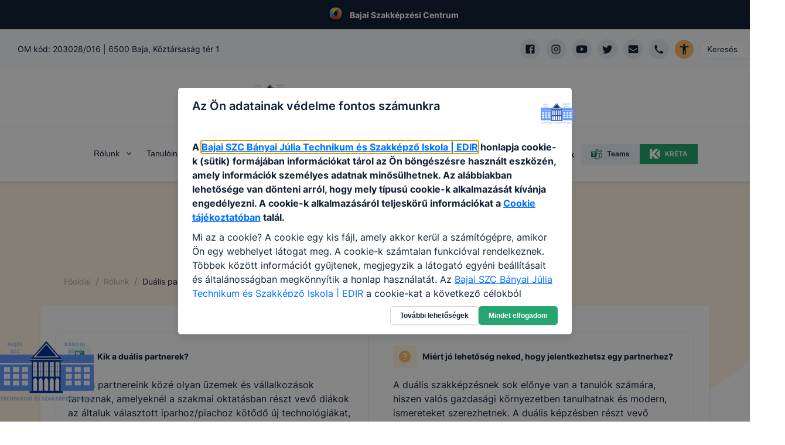

--- FILE ---
content_type: text/html; charset=utf-8
request_url: https://banyaiiskola.hu/kepzeseink/dualis
body_size: 50965
content:
<!DOCTYPE html><html lang="hu"><head><meta charSet="utf-8"/><link rel="preload" href="/fonts/inter-v2-latin-ext-regular.woff2" as="font" type="font/woff2" crossorigin="anonymous"/><link rel="preload" href="/fonts/inter-v2-latin-ext-500.woff2" as="font" type="font/woff2" crossorigin="anonymous"/><link rel="preload" href="/fonts/inter-v2-latin-ext-600.woff2" as="font" type="font/woff2" crossorigin="anonymous"/><link rel="preload" href="/fonts/inter-v2-latin-ext-700.woff2" as="font" type="font/woff2" crossorigin="anonymous"/><meta name="description" content="Bajai SZC Bányai Júlia Technikum és Szakképző Iskola"/><meta property="og:description" content="Bajai SZC Bányai Júlia Technikum és Szakképző Iskola"/><meta property="og:type" content="website"/><meta property="og:image" content="https://bajai-banyai.cms.intezmeny.edir.hu/uploads/Logo_1_7d754cb9ed.png"/><meta property="og:image:alt" content="Intézmény logo"/><meta property="og:image:type" content="image/png"/><meta property="og:image:width" content="500"/><meta property="og:image:height" content="500"/><meta property="og:locale" content="hu_HU"/><meta property="og:site_name" content="Bajai SZC Bányai Júlia Technikum és Szakképző Iskola | EDIR"/><meta name="viewport" content="width=device-width, initial-scale=1"/><link rel="shortcut icon" type="image/png" href="https://bajai-banyai.cms.intezmeny.edir.hu/uploads/thumbnail_Logo_1_7d754cb9ed.png"/><title>Duális partnerek | Bajai SZC Bányai Júlia Technikum és Szakképző Iskola | EDIR</title><meta name="robots" content="index,follow"/><meta property="og:title" content="Duális partnerek"/><meta name="next-head-count" content="20"/><link rel="preload" href="/_next/static/css/58bcc58f6d2fb649.css" as="style"/><link rel="stylesheet" href="/_next/static/css/58bcc58f6d2fb649.css" data-n-g=""/><noscript data-n-css=""></noscript><script defer="" nomodule="" src="/_next/static/chunks/polyfills-c67a75d1b6f99dc8.js"></script><script src="/_next/static/chunks/webpack-84a3d958ca2d1b1f.js" defer=""></script><script src="/_next/static/chunks/framework-b7a73c03c691b250.js" defer=""></script><script src="/_next/static/chunks/main-6de40ef4cb3ba8f7.js" defer=""></script><script src="/_next/static/chunks/pages/_app-62517ada198d64c1.js" defer=""></script><script src="/_next/static/chunks/c9a17e9e-fb5e82b8adfd552d.js" defer=""></script><script src="/_next/static/chunks/1941-74f9dc79b9a02913.js" defer=""></script><script src="/_next/static/chunks/3438-0b6fdd2a33f3192e.js" defer=""></script><script src="/_next/static/chunks/4520-f4a0ee72208ee52c.js" defer=""></script><script src="/_next/static/chunks/pages/kepzeseink/dualis-68d507a77e2fb978.js" defer=""></script><script src="/_next/static/prJNic-zrWnw3daCKAkOE/_buildManifest.js" defer=""></script><script src="/_next/static/prJNic-zrWnw3daCKAkOE/_ssgManifest.js" defer=""></script></head><body><div id="__next"><style data-emotion="css-global 7f81wi">:host,:root,[data-theme]{--chakra-ring-inset:var(--chakra-empty,/*!*/ /*!*/);--chakra-ring-offset-width:0px;--chakra-ring-offset-color:#fff;--chakra-ring-color:rgba(66, 153, 225, 0.6);--chakra-ring-offset-shadow:0 0 #0000;--chakra-ring-shadow:0 0 #0000;--chakra-space-x-reverse:0;--chakra-space-y-reverse:0;--chakra-colors-transparent:transparent;--chakra-colors-current:currentColor;--chakra-colors-black:#000000;--chakra-colors-white:#FFFFFF;--chakra-colors-whiteAlpha-50:rgba(255, 255, 255, 0.04);--chakra-colors-whiteAlpha-100:rgba(255, 255, 255, 0.06);--chakra-colors-whiteAlpha-200:rgba(255, 255, 255, 0.08);--chakra-colors-whiteAlpha-300:rgba(255, 255, 255, 0.16);--chakra-colors-whiteAlpha-400:rgba(255, 255, 255, 0.24);--chakra-colors-whiteAlpha-500:rgba(255, 255, 255, 0.36);--chakra-colors-whiteAlpha-600:rgba(255, 255, 255, 0.48);--chakra-colors-whiteAlpha-700:rgba(255, 255, 255, 0.64);--chakra-colors-whiteAlpha-800:rgba(255, 255, 255, 0.80);--chakra-colors-whiteAlpha-900:rgba(255, 255, 255, 0.92);--chakra-colors-blackAlpha-50:rgba(0, 0, 0, 0.04);--chakra-colors-blackAlpha-100:rgba(0, 0, 0, 0.06);--chakra-colors-blackAlpha-200:rgba(0, 0, 0, 0.08);--chakra-colors-blackAlpha-300:rgba(0, 0, 0, 0.16);--chakra-colors-blackAlpha-400:rgba(0, 0, 0, 0.24);--chakra-colors-blackAlpha-500:rgba(0, 0, 0, 0.36);--chakra-colors-blackAlpha-600:rgba(0, 0, 0, 0.48);--chakra-colors-blackAlpha-700:rgba(0, 0, 0, 0.64);--chakra-colors-blackAlpha-800:rgba(0, 0, 0, 0.80);--chakra-colors-blackAlpha-900:rgba(0, 0, 0, 0.92);--chakra-colors-gray-50:#F7FAFC;--chakra-colors-gray-100:#EDF2F7;--chakra-colors-gray-200:#E2E8F0;--chakra-colors-gray-300:#CBD5E0;--chakra-colors-gray-400:#A0AEC0;--chakra-colors-gray-500:#718096;--chakra-colors-gray-600:#4A5568;--chakra-colors-gray-700:#2D3748;--chakra-colors-gray-800:#1A202C;--chakra-colors-gray-900:#171923;--chakra-colors-red-50:#FFF5F5;--chakra-colors-red-100:#FED7D7;--chakra-colors-red-400:#c0392b;--chakra-colors-red-500:#C53030;--chakra-colors-red-600:#E53E3E;--chakra-colors-red-700:#9B2C2C;--chakra-colors-red-800:#822727;--chakra-colors-red-900:#63171B;--chakra-colors-red-btnCol:white;--chakra-colors-orange-50:#FFFAF0;--chakra-colors-orange-100:#FBEFE3;--chakra-colors-orange-400:#EA7034;--chakra-colors-orange-500:#CC4C0D;--chakra-colors-orange-600:#DD6B20;--chakra-colors-orange-700:#9C4221;--chakra-colors-orange-800:#7B341E;--chakra-colors-orange-900:#652B19;--chakra-colors-orange-btnCol:white;--chakra-colors-yellow-50:#FFFFF0;--chakra-colors-yellow-100:#fef3e2;--chakra-colors-yellow-200:#fff7e0;--chakra-colors-yellow-300:#ffefc1;--chakra-colors-yellow-400:#ecba28;--chakra-colors-yellow-500:#EAAE36;--chakra-colors-yellow-600:#C89328;--chakra-colors-yellow-700:#975A16;--chakra-colors-yellow-800:#744210;--chakra-colors-yellow-900:#5F370E;--chakra-colors-yellow-btnCol:black;--chakra-colors-green-50:#F0FFF4;--chakra-colors-green-100:#eff9f1;--chakra-colors-green-200:#dff4e4;--chakra-colors-green-300:#bfe9c9;--chakra-colors-green-400:#24a66e;--chakra-colors-green-500:#148454;--chakra-colors-green-600:#166a46;--chakra-colors-green-700:#276749;--chakra-colors-green-800:#22543D;--chakra-colors-green-900:#1C4532;--chakra-colors-green-btnCol:white;--chakra-colors-teal-50:#E6FFFA;--chakra-colors-teal-100:#E1FBF7;--chakra-colors-teal-400:#319795;--chakra-colors-teal-500:#2C7A7B;--chakra-colors-teal-600:#319795;--chakra-colors-teal-700:#285E61;--chakra-colors-teal-800:#234E52;--chakra-colors-teal-900:#1D4044;--chakra-colors-teal-btnCol:white;--chakra-colors-blue-50:#ebf8ff;--chakra-colors-blue-100:#e5f0ff;--chakra-colors-blue-200:#cce2ff;--chakra-colors-blue-300:#99c6ff;--chakra-colors-blue-400:#0070ff;--chakra-colors-blue-500:#0859bf;--chakra-colors-blue-600:#0b3f80;--chakra-colors-blue-700:#2c5282;--chakra-colors-blue-800:#2a4365;--chakra-colors-blue-900:#1A365D;--chakra-colors-blue-btnCol:white;--chakra-colors-cyan-50:#EDFDFD;--chakra-colors-cyan-100:#E0FAFF;--chakra-colors-cyan-400:#15A8C6;--chakra-colors-cyan-500:#1193A8;--chakra-colors-cyan-600:#00B5D8;--chakra-colors-cyan-700:#0987A0;--chakra-colors-cyan-800:#086F83;--chakra-colors-cyan-900:#065666;--chakra-colors-cyan-btnCol:white;--chakra-colors-purple-50:#FAF5FF;--chakra-colors-purple-100:#f4effd;--chakra-colors-purple-200:#ebe0fc;--chakra-colors-purple-300:#d7c2f8;--chakra-colors-purple-400:#8746ef;--chakra-colors-purple-500:#54279b;--chakra-colors-purple-600:#301965;--chakra-colors-purple-700:#553C9A;--chakra-colors-purple-800:#44337A;--chakra-colors-purple-900:#322659;--chakra-colors-purple-btnCol:white;--chakra-colors-pink-50:#FFF5F7;--chakra-colors-pink-100:#FED7E2;--chakra-colors-pink-200:#FBB6CE;--chakra-colors-pink-300:#F687B3;--chakra-colors-pink-400:#ED64A6;--chakra-colors-pink-500:#D53F8C;--chakra-colors-pink-600:#B83280;--chakra-colors-pink-700:#97266D;--chakra-colors-pink-800:#702459;--chakra-colors-pink-900:#521B41;--chakra-colors-linkedin-50:#E8F4F9;--chakra-colors-linkedin-100:#CFEDFB;--chakra-colors-linkedin-200:#9BDAF3;--chakra-colors-linkedin-300:#68C7EC;--chakra-colors-linkedin-400:#34B3E4;--chakra-colors-linkedin-500:#00A0DC;--chakra-colors-linkedin-600:#008CC9;--chakra-colors-linkedin-700:#0077B5;--chakra-colors-linkedin-800:#005E93;--chakra-colors-linkedin-900:#004471;--chakra-colors-facebook-50:#E8F4F9;--chakra-colors-facebook-100:#D9DEE9;--chakra-colors-facebook-200:#B7C2DA;--chakra-colors-facebook-300:#6482C0;--chakra-colors-facebook-400:#4267B2;--chakra-colors-facebook-500:#385898;--chakra-colors-facebook-600:#314E89;--chakra-colors-facebook-700:#29487D;--chakra-colors-facebook-800:#223B67;--chakra-colors-facebook-900:#1E355B;--chakra-colors-messenger-50:#D0E6FF;--chakra-colors-messenger-100:#B9DAFF;--chakra-colors-messenger-200:#A2CDFF;--chakra-colors-messenger-300:#7AB8FF;--chakra-colors-messenger-400:#2E90FF;--chakra-colors-messenger-500:#0078FF;--chakra-colors-messenger-600:#0063D1;--chakra-colors-messenger-700:#0052AC;--chakra-colors-messenger-800:#003C7E;--chakra-colors-messenger-900:#002C5C;--chakra-colors-whatsapp-50:#dffeec;--chakra-colors-whatsapp-100:#b9f5d0;--chakra-colors-whatsapp-200:#90edb3;--chakra-colors-whatsapp-300:#65e495;--chakra-colors-whatsapp-400:#3cdd78;--chakra-colors-whatsapp-500:#22c35e;--chakra-colors-whatsapp-600:#179848;--chakra-colors-whatsapp-700:#0c6c33;--chakra-colors-whatsapp-800:#01421c;--chakra-colors-whatsapp-900:#001803;--chakra-colors-twitter-50:#E5F4FD;--chakra-colors-twitter-100:#C8E9FB;--chakra-colors-twitter-200:#A8DCFA;--chakra-colors-twitter-300:#83CDF7;--chakra-colors-twitter-400:#57BBF5;--chakra-colors-twitter-500:#1DA1F2;--chakra-colors-twitter-600:#1A94DA;--chakra-colors-twitter-700:#1681BF;--chakra-colors-twitter-800:#136B9E;--chakra-colors-twitter-900:#0D4D71;--chakra-colors-telegram-50:#E3F2F9;--chakra-colors-telegram-100:#C5E4F3;--chakra-colors-telegram-200:#A2D4EC;--chakra-colors-telegram-300:#7AC1E4;--chakra-colors-telegram-400:#47A9DA;--chakra-colors-telegram-500:#0088CC;--chakra-colors-telegram-600:#007AB8;--chakra-colors-telegram-700:#006BA1;--chakra-colors-telegram-800:#005885;--chakra-colors-telegram-900:#003F5E;--chakra-colors-coffee-100:#E8E4D9;--chakra-colors-coffee-400:#7D614A;--chakra-colors-coffee-500:#6D513A;--chakra-colors-coffee-600:#5D412A;--chakra-colors-coffee-btnCol:white;--chakra-colors-winterblue-100:#E7EDF7;--chakra-colors-winterblue-400:#2C548C;--chakra-colors-winterblue-500:#1C447C;--chakra-colors-winterblue-600:#0C346C;--chakra-colors-winterblue-btnCol:white;--chakra-colors-contessa-100:#F8E8E8;--chakra-colors-contessa-400:#B74D4B;--chakra-colors-contessa-500:#A73D3B;--chakra-colors-contessa-600:#972D2B;--chakra-colors-contessa-btnCol:white;--chakra-colors-matterhorn-100:#EFE8E5;--chakra-colors-matterhorn-400:#936563;--chakra-colors-matterhorn-500:#835553;--chakra-colors-matterhorn-600:#734543;--chakra-colors-matterhorn-btnCol:white;--chakra-colors-orangepeel-100:#FAE9CB;--chakra-colors-orangepeel-400:#CA5715;--chakra-colors-orangepeel-500:#BA4705;--chakra-colors-orangepeel-600:#AA3700;--chakra-colors-orangepeel-btnCol:white;--chakra-colors-puertorico-100:#C7FFF4;--chakra-colors-puertorico-400:#00A393;--chakra-colors-puertorico-500:#009383;--chakra-colors-puertorico-600:#008373;--chakra-colors-puertorico-btnCol:white;--chakra-colors-fuchsia-100:#FCE8FF;--chakra-colors-fuchsia-400:#BC26D3;--chakra-colors-fuchsia-500:#AC16C3;--chakra-colors-fuchsia-600:#9C06B3;--chakra-colors-fuchsia-btnCol:white;--chakra-colors-rainforest-100:#D7F4E8;--chakra-colors-rainforest-400:#177863;--chakra-colors-rainforest-500:#076853;--chakra-colors-rainforest-600:#005843;--chakra-colors-rainforest-btnCol:white;--chakra-colors-accessibility:#ffbc65;--chakra-colors-darkBlue:#112338;--chakra-colors-grey-100:#f8f9fa;--chakra-colors-grey-200:#e7ebef;--chakra-colors-grey-300:#eff3f6;--chakra-colors-grey-400:#a2b2c2;--chakra-colors-grey-500:#67748d;--chakra-colors-grey-600:#f7faff;--chakra-colors-grey-700:rgba(23, 62, 103, 0.4);--chakra-colors-grey-800:rgba(17, 35, 56, 0.1);--chakra-colors-grey-900:#f5f8fa;--chakra-borders-none:0;--chakra-borders-1px:1px solid;--chakra-borders-2px:2px solid;--chakra-borders-4px:4px solid;--chakra-borders-8px:8px solid;--chakra-fonts-heading:Inter,sans-serif;--chakra-fonts-body:Inter,sans-serif;--chakra-fonts-mono:SFMono-Regular,Menlo,Monaco,Consolas,"Liberation Mono","Courier New",monospace;--chakra-fontSizes-3xs:0.45rem;--chakra-fontSizes-2xs:0.625rem;--chakra-fontSizes-xs:12px;--chakra-fontSizes-sm:14px;--chakra-fontSizes-md:16px;--chakra-fontSizes-lg:18px;--chakra-fontSizes-xl:20px;--chakra-fontSizes-2xl:22px;--chakra-fontSizes-3xl:24px;--chakra-fontSizes-4xl:32px;--chakra-fontSizes-5xl:40px;--chakra-fontSizes-6xl:56px;--chakra-fontSizes-7xl:4.5rem;--chakra-fontSizes-8xl:6rem;--chakra-fontSizes-9xl:8rem;--chakra-fontWeights-hairline:100;--chakra-fontWeights-thin:200;--chakra-fontWeights-light:300;--chakra-fontWeights-normal:400;--chakra-fontWeights-medium:500;--chakra-fontWeights-semibold:600;--chakra-fontWeights-bold:700;--chakra-fontWeights-extrabold:800;--chakra-fontWeights-black:900;--chakra-letterSpacings-tighter:-0.05em;--chakra-letterSpacings-tight:-0.025em;--chakra-letterSpacings-normal:0;--chakra-letterSpacings-wide:0.025em;--chakra-letterSpacings-wider:0.05em;--chakra-letterSpacings-widest:0.1em;--chakra-lineHeights-3:.75rem;--chakra-lineHeights-4:1rem;--chakra-lineHeights-5:1.25rem;--chakra-lineHeights-6:1.5rem;--chakra-lineHeights-7:1.75rem;--chakra-lineHeights-8:2rem;--chakra-lineHeights-9:2.25rem;--chakra-lineHeights-10:2.5rem;--chakra-lineHeights-normal:normal;--chakra-lineHeights-none:1;--chakra-lineHeights-shorter:1.25;--chakra-lineHeights-short:1.375;--chakra-lineHeights-base:1.5;--chakra-lineHeights-tall:1.625;--chakra-lineHeights-taller:2;--chakra-radii-none:0;--chakra-radii-sm:3px;--chakra-radii-base:0.25rem;--chakra-radii-md:5px;--chakra-radii-lg:10px;--chakra-radii-xl:0.75rem;--chakra-radii-2xl:1rem;--chakra-radii-3xl:1.5rem;--chakra-radii-full:9999px;--chakra-space-1:0.25rem;--chakra-space-2:0.5rem;--chakra-space-3:0.75rem;--chakra-space-4:1rem;--chakra-space-5:1.25rem;--chakra-space-6:1.5rem;--chakra-space-7:1.75rem;--chakra-space-8:2rem;--chakra-space-9:2.25rem;--chakra-space-10:2.5rem;--chakra-space-12:3rem;--chakra-space-14:3.5rem;--chakra-space-16:4rem;--chakra-space-20:5rem;--chakra-space-24:6rem;--chakra-space-28:7rem;--chakra-space-32:8rem;--chakra-space-36:9rem;--chakra-space-40:10rem;--chakra-space-44:11rem;--chakra-space-48:12rem;--chakra-space-52:13rem;--chakra-space-56:14rem;--chakra-space-60:15rem;--chakra-space-64:16rem;--chakra-space-72:18rem;--chakra-space-80:20rem;--chakra-space-96:24rem;--chakra-space-px:1px;--chakra-space-0-5:0.125rem;--chakra-space-1-5:0.375rem;--chakra-space-2-5:0.625rem;--chakra-space-3-5:0.875rem;--chakra-shadows-xs:0 0 0 1px rgba(0, 0, 0, 0.05);--chakra-shadows-sm:0 1px 2px 0 rgba(0, 0, 0, 0.05);--chakra-shadows-base:0 1px 3px 0 rgba(0, 0, 0, 0.1),0 1px 2px 0 rgba(0, 0, 0, 0.06);--chakra-shadows-md:0 3px 4px 0 rgba(10, 31, 68, 0.1),0 0 1px 0 rgba(10, 31, 68, 0.08);--chakra-shadows-lg:0 8px 10px 0 rgba(10, 31, 68, 0.1),0 0 1px 0 rgba(10, 31, 68, 0.08);--chakra-shadows-xl:0 20px 25px -5px rgba(0, 0, 0, 0.1),0 10px 10px -5px rgba(0, 0, 0, 0.04);--chakra-shadows-2xl:0 25px 50px -12px rgba(0, 0, 0, 0.25);--chakra-shadows-outline:0 0 0 3px rgba(66, 153, 225, 0.6);--chakra-shadows-inner:inset 0 2px 4px 0 rgba(0,0,0,0.06);--chakra-shadows-none:none;--chakra-shadows-dark-lg:rgba(0, 0, 0, 0.1) 0px 0px 0px 1px,rgba(0, 0, 0, 0.2) 0px 5px 10px,rgba(0, 0, 0, 0.4) 0px 15px 40px;--chakra-sizes-1:0.25rem;--chakra-sizes-2:0.5rem;--chakra-sizes-3:0.75rem;--chakra-sizes-4:1rem;--chakra-sizes-5:1.25rem;--chakra-sizes-6:1.5rem;--chakra-sizes-7:1.75rem;--chakra-sizes-8:2rem;--chakra-sizes-9:2.25rem;--chakra-sizes-10:2.5rem;--chakra-sizes-12:3rem;--chakra-sizes-14:3.5rem;--chakra-sizes-16:4rem;--chakra-sizes-20:5rem;--chakra-sizes-24:6rem;--chakra-sizes-28:7rem;--chakra-sizes-32:8rem;--chakra-sizes-36:9rem;--chakra-sizes-40:10rem;--chakra-sizes-44:11rem;--chakra-sizes-48:12rem;--chakra-sizes-52:13rem;--chakra-sizes-56:14rem;--chakra-sizes-60:15rem;--chakra-sizes-64:16rem;--chakra-sizes-72:18rem;--chakra-sizes-80:20rem;--chakra-sizes-96:24rem;--chakra-sizes-px:1px;--chakra-sizes-0-5:0.125rem;--chakra-sizes-1-5:0.375rem;--chakra-sizes-2-5:0.625rem;--chakra-sizes-3-5:0.875rem;--chakra-sizes-max:max-content;--chakra-sizes-min:min-content;--chakra-sizes-full:100%;--chakra-sizes-3xs:14rem;--chakra-sizes-2xs:16rem;--chakra-sizes-xs:20rem;--chakra-sizes-sm:24rem;--chakra-sizes-md:28rem;--chakra-sizes-lg:32rem;--chakra-sizes-xl:36rem;--chakra-sizes-2xl:42rem;--chakra-sizes-3xl:48rem;--chakra-sizes-4xl:56rem;--chakra-sizes-5xl:64rem;--chakra-sizes-6xl:72rem;--chakra-sizes-7xl:80rem;--chakra-sizes-8xl:90rem;--chakra-sizes-prose:60ch;--chakra-sizes-container-sm:640px;--chakra-sizes-container-md:768px;--chakra-sizes-container-lg:1024px;--chakra-sizes-container-xl:1280px;--chakra-zIndices-hide:-1;--chakra-zIndices-auto:auto;--chakra-zIndices-base:0;--chakra-zIndices-docked:10;--chakra-zIndices-dropdown:1000;--chakra-zIndices-sticky:1100;--chakra-zIndices-banner:1200;--chakra-zIndices-overlay:1300;--chakra-zIndices-modal:1400;--chakra-zIndices-popover:1500;--chakra-zIndices-skipLink:1600;--chakra-zIndices-toast:1700;--chakra-zIndices-tooltip:1800;--chakra-transition-property-common:background-color,border-color,color,fill,stroke,opacity,box-shadow,transform;--chakra-transition-property-colors:background-color,border-color,color,fill,stroke;--chakra-transition-property-dimensions:width,height;--chakra-transition-property-position:left,right,top,bottom;--chakra-transition-property-background:background-color,background-image,background-position;--chakra-transition-easing-ease-in:cubic-bezier(0.4, 0, 1, 1);--chakra-transition-easing-ease-out:cubic-bezier(0, 0, 0.2, 1);--chakra-transition-easing-ease-in-out:cubic-bezier(0.4, 0, 0.2, 1);--chakra-transition-duration-ultra-fast:50ms;--chakra-transition-duration-faster:100ms;--chakra-transition-duration-fast:150ms;--chakra-transition-duration-normal:200ms;--chakra-transition-duration-slow:300ms;--chakra-transition-duration-slower:400ms;--chakra-transition-duration-ultra-slow:500ms;--chakra-blur-none:0;--chakra-blur-sm:4px;--chakra-blur-base:8px;--chakra-blur-md:12px;--chakra-blur-lg:16px;--chakra-blur-xl:24px;--chakra-blur-2xl:40px;--chakra-blur-3xl:64px;--chakra-breakpoints-base:0em;--chakra-breakpoints-sm:30em;--chakra-breakpoints-md:48em;--chakra-breakpoints-lg:62em;--chakra-breakpoints-xl:80em;--chakra-breakpoints-2xl:96em;}.chakra-ui-light :host:not([data-theme]),.chakra-ui-light :root:not([data-theme]),.chakra-ui-light [data-theme]:not([data-theme]),[data-theme=light] :host:not([data-theme]),[data-theme=light] :root:not([data-theme]),[data-theme=light] [data-theme]:not([data-theme]),:host[data-theme=light],:root[data-theme=light],[data-theme][data-theme=light]{--chakra-colors-chakra-body-text:var(--chakra-colors-gray-800);--chakra-colors-chakra-body-bg:var(--chakra-colors-white);--chakra-colors-chakra-border-color:var(--chakra-colors-gray-200);--chakra-colors-chakra-subtle-bg:var(--chakra-colors-gray-100);--chakra-colors-chakra-placeholder-color:var(--chakra-colors-gray-500);}.chakra-ui-dark :host:not([data-theme]),.chakra-ui-dark :root:not([data-theme]),.chakra-ui-dark [data-theme]:not([data-theme]),[data-theme=dark] :host:not([data-theme]),[data-theme=dark] :root:not([data-theme]),[data-theme=dark] [data-theme]:not([data-theme]),:host[data-theme=dark],:root[data-theme=dark],[data-theme][data-theme=dark]{--chakra-colors-chakra-body-text:var(--chakra-colors-whiteAlpha-900);--chakra-colors-chakra-body-bg:var(--chakra-colors-gray-800);--chakra-colors-chakra-border-color:var(--chakra-colors-whiteAlpha-300);--chakra-colors-chakra-subtle-bg:var(--chakra-colors-gray-700);--chakra-colors-chakra-placeholder-color:var(--chakra-colors-whiteAlpha-400);}</style><style data-emotion="css-global fubdgu">html{line-height:1.5;-webkit-text-size-adjust:100%;font-family:system-ui,sans-serif;-webkit-font-smoothing:antialiased;text-rendering:optimizeLegibility;-moz-osx-font-smoothing:grayscale;touch-action:manipulation;}body{position:relative;min-height:100%;margin:0;font-feature-settings:"kern";}:where(*, *::before, *::after){border-width:0;border-style:solid;box-sizing:border-box;word-wrap:break-word;}main{display:block;}hr{border-top-width:1px;box-sizing:content-box;height:0;overflow:visible;}:where(pre, code, kbd,samp){font-family:SFMono-Regular,Menlo,Monaco,Consolas,monospace;font-size:1em;}a{background-color:transparent;color:inherit;-webkit-text-decoration:inherit;text-decoration:inherit;}abbr[title]{border-bottom:none;-webkit-text-decoration:underline;text-decoration:underline;-webkit-text-decoration:underline dotted;-webkit-text-decoration:underline dotted;text-decoration:underline dotted;}:where(b, strong){font-weight:bold;}small{font-size:80%;}:where(sub,sup){font-size:75%;line-height:0;position:relative;vertical-align:baseline;}sub{bottom:-0.25em;}sup{top:-0.5em;}img{border-style:none;}:where(button, input, optgroup, select, textarea){font-family:inherit;font-size:100%;line-height:1.15;margin:0;}:where(button, input){overflow:visible;}:where(button, select){text-transform:none;}:where(
          button::-moz-focus-inner,
          [type="button"]::-moz-focus-inner,
          [type="reset"]::-moz-focus-inner,
          [type="submit"]::-moz-focus-inner
        ){border-style:none;padding:0;}fieldset{padding:0.35em 0.75em 0.625em;}legend{box-sizing:border-box;color:inherit;display:table;max-width:100%;padding:0;white-space:normal;}progress{vertical-align:baseline;}textarea{overflow:auto;}:where([type="checkbox"], [type="radio"]){box-sizing:border-box;padding:0;}input[type="number"]::-webkit-inner-spin-button,input[type="number"]::-webkit-outer-spin-button{-webkit-appearance:none!important;}input[type="number"]{-moz-appearance:textfield;}input[type="search"]{-webkit-appearance:textfield;outline-offset:-2px;}input[type="search"]::-webkit-search-decoration{-webkit-appearance:none!important;}::-webkit-file-upload-button{-webkit-appearance:button;font:inherit;}details{display:block;}summary{display:-webkit-box;display:-webkit-list-item;display:-ms-list-itembox;display:list-item;}template{display:none;}[hidden]{display:none!important;}:where(
          blockquote,
          dl,
          dd,
          h1,
          h2,
          h3,
          h4,
          h5,
          h6,
          hr,
          figure,
          p,
          pre
        ){margin:0;}button{background:transparent;padding:0;}fieldset{margin:0;padding:0;}:where(ol, ul){margin:0;padding:0;}textarea{resize:vertical;}:where(button, [role="button"]){cursor:pointer;}button::-moz-focus-inner{border:0!important;}table{border-collapse:collapse;}:where(h1, h2, h3, h4, h5, h6){font-size:inherit;font-weight:inherit;}:where(button, input, optgroup, select, textarea){padding:0;line-height:inherit;color:inherit;}:where(img, svg, video, canvas, audio, iframe, embed, object){display:block;}:where(img, video){max-width:100%;height:auto;}[data-js-focus-visible] :focus:not([data-focus-visible-added]):not(
          [data-focus-visible-disabled]
        ){outline:none;box-shadow:none;}select::-ms-expand{display:none;}:root,:host{--chakra-vh:100vh;}@supports (height: -webkit-fill-available){:root,:host{--chakra-vh:-webkit-fill-available;}}@supports (height: -moz-fill-available){:root,:host{--chakra-vh:-moz-fill-available;}}@supports (height: 100dvh){:root,:host{--chakra-vh:100dvh;}}</style><style data-emotion="css-global 18gzei9">body{font-family:var(--chakra-fonts-body);color:var(--chakra-colors-darkBlue);background:var(--chakra-colors-white);transition-property:background-color;transition-duration:var(--chakra-transition-duration-normal);line-height:var(--chakra-lineHeights-base);-webkit-transition:background-color 0.2s;transition:background-color 0.2s;font-size:var(--chakra-fontSizes-md);overflow-x:hidden;}*::-webkit-input-placeholder{color:var(--chakra-colors-grey-400);}*::-moz-placeholder{color:var(--chakra-colors-grey-400);}*:-ms-input-placeholder{color:var(--chakra-colors-grey-400);}*::placeholder{color:var(--chakra-colors-grey-400);}*,*::before,::after{border-color:var(--chakra-colors-grey-200);word-wrap:break-word;}html{scroll-behavior:smooth;}*:not(html){scrollbar-width:thin;}::-webkit-scrollbar{width:6px;background-color:#eff0f1;}::-webkit-scrollbar-thumb{background:#a2a5a5;border-radius:3px;}a{color:inherit;-webkit-text-decoration:initial;text-decoration:initial;}section{margin-bottom:70px;}@media screen and (min-width: 30em){section{margin-bottom:90px;}}@media screen and (min-width: 48em){section{margin-bottom:110px;}}.tinyMCE >div{display:inline-block;}.tinyMCE a{color:var(--chakra-colors-blue-400);-webkit-text-decoration:underline;text-decoration:underline;}.tinyMCE a:hover,.tinyMCE a[data-hover]{background:inherit;color:var(--chakra-colors-blue-400);}.tinyMCE h1{font-size:var(--chakra-fontSizes-xl);margin-bottom:var(--chakra-space-4);margin-top:var(--chakra-space-4);}.tinyMCE h2{font-size:var(--chakra-fontSizes-lg);font-weight:600;margin-bottom:var(--chakra-space-4);margin-top:var(--chakra-space-4);}.tinyMCE h3{font-size:var(--chakra-fontSizes-md);font-weight:600;margin-bottom:var(--chakra-space-4);margin-top:var(--chakra-space-4);}.tinyMCE h4{font-size:var(--chakra-fontSizes-sm);font-weight:600;margin-bottom:var(--chakra-space-4);margin-top:var(--chakra-space-4);}.tinyMCE h5{font-size:var(--chakra-fontSizes-xs);font-weight:600;margin-bottom:var(--chakra-space-4);margin-top:var(--chakra-space-4);}.tinyMCE h6{font-size:var(--chakra-fontSizes-xs);font-weight:500;margin-bottom:var(--chakra-space-4);margin-top:var(--chakra-space-4);}.tinyMCE p{margin-top:10px;margin-bottom:10px;}.tinyMCE ul,.tinyMCE ol{padding-left:3ch;}.tinyMCE img{border-radius:var(--chakra-radii-md);}.tinyMCE figure.image{display:inline-block;}.tinyMCE figure.align-left{float:none;margin-right:0px;}@media screen and (min-width: 30em){.tinyMCE figure.align-left{float:none;margin-right:0px;}}@media screen and (min-width: 48em){.tinyMCE figure.align-left{float:left;margin-right:20px;}}.tinyMCE figure.align-right{float:none;margin-left:0px;}@media screen and (min-width: 30em){.tinyMCE figure.align-right{float:none;margin-left:0px;}}@media screen and (min-width: 48em){.tinyMCE figure.align-right{float:right;margin-left:20px;}}.tinyMCE figure.image figcaption{font-size:var(--chakra-fontSizes-xs);color:var(--chakra-colors-grey-500);margin-top:4px;}.tinyMCE figure.image img{object-fit:cover;}.tinyMCE div.table-wrap{width:100%;overflow-x:auto;}.tinyMCE table{border-width:1px;border-color:var(--chakra-colors-grey-400);border-collapse:collapse;margin-top:10px;margin-bottom:10px;background:var(--chakra-colors-grey-300);}.tinyMCE td{padding:5px;border-width:1px;border-color:var(--chakra-colors-grey-400);}.tinyMCE blockquote{border:0;font-size:var(--chakra-fontSizes-lg);font-weight:var(--chakra-fontWeights-semibold);font-style:italic;margin:1.5rem 1rem 1.5rem 1rem;max-width:800px;-webkit-padding-start:0px;padding-inline-start:0px;-webkit-padding-end:0px;padding-inline-end:0px;padding-top:2rem;padding-bottom:2rem;position:relative;}@media screen and (min-width: 30em){.tinyMCE blockquote{-webkit-padding-start:0px;padding-inline-start:0px;-webkit-padding-end:0px;padding-inline-end:0px;padding-top:2rem;padding-bottom:2rem;}}@media screen and (min-width: 48em){.tinyMCE blockquote{-webkit-padding-start:4rem;padding-inline-start:4rem;-webkit-padding-end:4rem;padding-inline-end:4rem;padding-top:0px;padding-bottom:0px;}}.tinyMCE blockquote::before{color:var(--chakra-colors-grey-400);content:"“";font-family:Times New Roman;font-style:italic;font-size:8em;left:-0.18em;top:-0.5em;pointer-events:none;position:absolute;}.tinyMCE iframe{max-width:100%;max-height:300px;}@media screen and (min-width: 30em){.tinyMCE iframe{max-height:400px;}}@media screen and (min-width: 48em){.tinyMCE iframe{max-height:unset;}}</style><style data-emotion="css zf0iqh">.css-zf0iqh{display:-webkit-box;display:-webkit-flex;display:-ms-flexbox;display:flex;-webkit-flex-direction:column;-ms-flex-direction:column;flex-direction:column;min-height:100vh;}</style><div class="css-zf0iqh"><style data-emotion="css 1b9nurs">.css-1b9nurs{width:100%;-webkit-margin-start:auto;margin-inline-start:auto;-webkit-margin-end:auto;margin-inline-end:auto;max-width:100%;-webkit-padding-start:1rem;padding-inline-start:1rem;-webkit-padding-end:1rem;padding-inline-end:1rem;overflow-x:visible;display:none;background:var(--chakra-colors-darkBlue);height:50px;}@media screen and (min-width: 30em){.css-1b9nurs{-webkit-padding-start:1rem;padding-inline-start:1rem;-webkit-padding-end:1rem;padding-inline-end:1rem;display:none;}}@media screen and (min-width: 48em){.css-1b9nurs{-webkit-padding-start:30px;padding-inline-start:30px;-webkit-padding-end:30px;padding-inline-end:30px;display:block;}}</style><div class="chakra-container css-1b9nurs"><style data-emotion="css w6k0q9">.css-w6k0q9{display:-webkit-box;display:-webkit-flex;display:-ms-flexbox;display:flex;-webkit-align-items:center;-webkit-box-align:center;-ms-flex-align:center;align-items:center;-webkit-box-pack:center;-ms-flex-pack:center;-webkit-justify-content:center;justify-content:center;-webkit-flex-direction:row;-ms-flex-direction:row;flex-direction:row;margin-top:auto;margin-bottom:auto;height:100%;}.css-w6k0q9>*:not(style)~*:not(style){margin-top:0px;-webkit-margin-end:0px;margin-inline-end:0px;margin-bottom:0px;-webkit-margin-start:0.5rem;margin-inline-start:0.5rem;}</style><div class="chakra-stack css-w6k0q9"><style data-emotion="css 1wbyvze">.css-1wbyvze{object-fit:contain;height:26px;width:auto;}</style><img alt="SZC logo" src="https://bajai-banyai.cms.intezmeny.edir.hu/uploads/thumbnail_bszclogo_377c0a3e06.png" class="chakra-image css-1wbyvze"/><style data-emotion="css 11k9s3d">.css-11k9s3d{color:var(--chakra-colors-white);font-size:var(--chakra-fontSizes-sm);font-weight:var(--chakra-fontWeights-bold);}</style><p class="chakra-text css-11k9s3d">Bajai Szakképzési Centrum</p></div></div><style data-emotion="css 1megzch">.css-1megzch{width:100%;-webkit-margin-start:auto;margin-inline-start:auto;-webkit-margin-end:auto;margin-inline-end:auto;max-width:100%;-webkit-padding-start:1rem;padding-inline-start:1rem;-webkit-padding-end:1rem;padding-inline-end:1rem;overflow-x:visible;display:none;background:var(--chakra-colors-grey-600);}@media screen and (min-width: 30em){.css-1megzch{-webkit-padding-start:1rem;padding-inline-start:1rem;-webkit-padding-end:1rem;padding-inline-end:1rem;display:none;}}@media screen and (min-width: 48em){.css-1megzch{-webkit-padding-start:30px;padding-inline-start:30px;-webkit-padding-end:30px;padding-inline-end:30px;display:block;}}</style><div class="chakra-container css-1megzch" id="infobar"><style data-emotion="css 1hf48ou">.css-1hf48ou{display:-webkit-box;display:-webkit-flex;display:-ms-flexbox;display:flex;-webkit-align-items:center;-webkit-box-align:center;-ms-flex-align:center;align-items:center;-webkit-box-pack:justify;-webkit-justify-content:space-between;justify-content:space-between;padding-top:9px;padding-bottom:9px;}</style><div class="css-1hf48ou"><style data-emotion="css 1s6n3od">.css-1s6n3od{font-size:var(--chakra-fontSizes-sm);font-weight:var(--chakra-fontWeights-light);}</style><p class="chakra-text css-1s6n3od">OM kód: <!-- -->203028/016<!-- --> | <!-- -->6500 Baja, Köztársaság tér 1</p><style data-emotion="css c7pbt5">.css-c7pbt5{display:none;-webkit-align-items:center;-webkit-box-align:center;-ms-flex-align:center;align-items:center;-webkit-flex-direction:row;-ms-flex-direction:row;flex-direction:row;}.css-c7pbt5>*:not(style)~*:not(style){margin-top:0px;-webkit-margin-end:0px;margin-inline-end:0px;margin-bottom:0px;-webkit-margin-start:10px;margin-inline-start:10px;}@media screen and (min-width: 30em){.css-c7pbt5{display:none;}}@media screen and (min-width: 48em){.css-c7pbt5{display:-webkit-box;display:-webkit-flex;display:-ms-flexbox;display:flex;}}</style><div class="chakra-stack css-c7pbt5"><style data-emotion="css 1qslxdr">.css-1qslxdr{display:-webkit-inline-box;display:-webkit-inline-flex;display:-ms-inline-flexbox;display:inline-flex;-webkit-appearance:none;-moz-appearance:none;-ms-appearance:none;appearance:none;-webkit-align-items:center;-webkit-box-align:center;-ms-flex-align:center;align-items:center;-webkit-box-pack:center;-ms-flex-pack:center;-webkit-justify-content:center;justify-content:center;-webkit-user-select:none;-moz-user-select:none;-ms-user-select:none;user-select:none;position:relative;white-space:nowrap;vertical-align:middle;outline:2px solid transparent;outline-offset:2px;line-height:1.2;font-weight:var(--chakra-fontWeights-semibold);transition-property:var(--chakra-transition-property-common);transition-duration:var(--chakra-transition-duration-normal);box-shadow:var(--chakra-shadows-none);border:1px solid transparent;height:32px;min-width:32px;font-size:12px;-webkit-padding-start:var(--chakra-space-4);padding-inline-start:var(--chakra-space-4);-webkit-padding-end:var(--chakra-space-4);padding-inline-end:var(--chakra-space-4);background:var(--chakra-colors-grey-200);padding:0px;border-radius:var(--chakra-radii-full);}.css-1qslxdr:focus-visible,.css-1qslxdr[data-focus-visible]{box-shadow:var(--chakra-shadows-outline);}.css-1qslxdr:disabled,.css-1qslxdr[disabled],.css-1qslxdr[aria-disabled=true],.css-1qslxdr[data-disabled]{opacity:0.4;cursor:not-allowed;box-shadow:var(--chakra-shadows-none);}.css-1qslxdr:hover,.css-1qslxdr[data-hover]{background:var(--chakra-colors-gray-300);}.css-1qslxdr:hover:disabled,.css-1qslxdr[data-hover]:disabled,.css-1qslxdr:hover[disabled],.css-1qslxdr[data-hover][disabled],.css-1qslxdr:hover[aria-disabled=true],.css-1qslxdr[data-hover][aria-disabled=true],.css-1qslxdr:hover[data-disabled],.css-1qslxdr[data-hover][data-disabled]{background:initial;}</style><a class="chakra-button css-1qslxdr" aria-label="Facebook oldal megnyitása" href="https://www.facebook.com/banyaiiskola.hu" rel="noopener noreferrer" title="Facebook" target="_blank"><style data-emotion="css 1j8cdq4">.css-1j8cdq4{width:20px;height:20px;display:inline-block;line-height:1em;-webkit-flex-shrink:0;-ms-flex-negative:0;flex-shrink:0;color:currentColor;fill:var(--chakra-colors-darkBlue);}</style><svg xmlns="http://www.w3.org/2000/svg" width="20" height="20" viewBox="0 0 20 20" focusable="false" class="chakra-icon css-1j8cdq4" aria-hidden="true"><g fill="" fill-rule="evenodd"><g fill="" fill-rule="nonzero"><g><g><g><path d="M17.5 4.167v11.666c0 .92-.746 1.667-1.667 1.667h-3.125c-.23 0-.416-.187-.416-.417v-5h1.95c.198 0 .368-.139.408-.333l.3-1.5c.012-.06-.003-.124-.041-.172-.04-.048-.097-.077-.159-.078h-2.458V7.292c0-.115.093-.209.208-.209h2.083c.23 0 .417-.186.417-.416v-1.25c0-.23-.187-.417-.417-.417H12.5C11.12 5 10 6.12 10 7.5V10H8.975c-.23 0-.417.187-.417.417v1.25c0 .23.187.416.417.416H10v5c0 .23-.187.417-.417.417H4.167c-.92 0-1.667-.746-1.667-1.667V4.167c0-.92.746-1.667 1.667-1.667h11.666c.92 0 1.667.746 1.667 1.667z" transform="translate(-1132 -15) translate(962 9) translate(164) translate(6 6)"></path></g></g></g></g></g></svg></a><a class="chakra-button css-1qslxdr" aria-label="Instagram profil megnyitása" href="https://www.instagram.com/banyaiahogylatom/" title="Instagram" target="_blank" rel="noopener noreferrer"><svg xmlns="http://www.w3.org/2000/svg" width="20" height="20" viewBox="0 0 20 20" focusable="false" class="chakra-icon css-1j8cdq4" aria-hidden="true"><g fill="" fill-rule="evenodd"><g fill="" fill-rule="nonzero"><g><g><g><path d="M13.333 2.5H6.667C4.365 2.5 2.5 4.365 2.5 6.667v6.666c0 2.302 1.865 4.167 4.167 4.167h6.666c2.302 0 4.167-1.865 4.167-4.167V6.667c0-2.302-1.865-4.167-4.167-4.167zm2.709 10.833c-.005 1.494-1.215 2.704-2.709 2.709H6.667c-1.494-.005-2.704-1.215-2.709-2.709V6.667c.005-1.494 1.215-2.704 2.709-2.709h6.666c1.494.005 2.704 1.215 2.709 2.709v6.666zm-1.25-7.291c0 .46-.373.833-.834.833-.46 0-.833-.373-.833-.833 0-.46.373-.834.833-.834.46 0 .834.373.834.834zM10 6.25c-2.071 0-3.75 1.679-3.75 3.75 0 2.071 1.679 3.75 3.75 3.75 2.071 0 3.75-1.679 3.75-3.75.002-.995-.392-1.95-1.096-2.654C11.95 6.642 10.995 6.248 10 6.25zm0 6.042c-1.266 0-2.292-1.026-2.292-2.292 0-1.266 1.026-2.292 2.292-2.292 1.266 0 2.292 1.026 2.292 2.292 0 1.266-1.026 2.292-2.292 2.292z" transform="translate(-1174 -15) translate(962 9) translate(206) translate(6 6)"></path></g></g></g></g></g></svg></a><a class="chakra-button css-1qslxdr" aria-label="YouTube csatorna megnyitása" href="https://www.youtube.com/channel/UC2mA8UcUiDZEiFUIrlaHjog?view_as=subscriber" target="_blank" title="YouTube" rel="noopener noreferrer"><svg xmlns="http://www.w3.org/2000/svg" width="20" height="20" viewBox="0 0 20 20" focusable="false" class="chakra-icon css-1j8cdq4" aria-hidden="true"><g fill="" fill-rule="evenodd"><g fill="" fill-rule="nonzero"><g><g><g><g><g><g><path d="M16.667 3.742l-1.217-.125c-3.64-.375-7.31-.375-10.95 0l-1.167.125c-1.44.162-2.522 1.392-2.5 2.841v6.834c-.022 1.45 1.06 2.679 2.5 2.841l1.217.125c3.64.375 7.31.375 10.95 0l1.167-.125c1.44-.162 2.522-1.392 2.5-2.841V6.583c.022-1.45-1.06-2.679-2.5-2.841zM12.5 10.517l-3.242 2.166c-.188.104-.417.103-.605-.002s-.309-.3-.32-.514V7.833c0-.23.129-.443.333-.55.204-.109.45-.096.642.034l3.242 2.166c.175.114.28.309.28.517 0 .208-.105.403-.28.517h-.05z" transform="translate(-396 -5011) translate(0 1479) translate(0 3274) translate(0 206) translate(31 40) translate(353) translate(12 12)"></path></g></g></g></g></g></g></g></g></svg></a><a class="chakra-button css-1qslxdr" aria-label="X (Twitter) megnyitása" href="https:/twitter.com/bajai_banyai" target="_blank" title="Twitter" rel="noopener noreferrer"><svg xmlns="http://www.w3.org/2000/svg" width="20" height="20" viewBox="0 0 20 20" focusable="false" class="chakra-icon css-1j8cdq4" aria-hidden="true"><g fill="" fill-rule="evenodd"><g fill="" fill-rule="nonzero"><g><g><g><g><g><g><path d="M18.308 5.386c-.43.574-.95 1.074-1.54 1.482v.458c.006 2.721-1.081 5.33-3.016 7.243-1.935 1.912-4.556 2.968-7.276 2.93-1.572.005-3.124-.354-4.535-1.049-.076-.033-.125-.108-.125-.191v-.092c0-.12.097-.216.217-.216 1.545-.051 3.036-.587 4.26-1.532-1.399-.028-2.658-.857-3.237-2.131-.029-.07-.02-.15.024-.21.044-.062.117-.096.193-.09.425.043.854.003 1.264-.117-1.544-.32-2.704-1.602-2.87-3.171-.006-.076.027-.148.089-.193.06-.044.14-.053.21-.024.415.183.862.28 1.315.283-1.353-.888-1.938-2.577-1.423-4.112.053-.15.18-.26.336-.29.155-.03.315.022.421.14 1.826 1.943 4.335 3.102 6.998 3.23-.068-.272-.102-.552-.1-.832.025-1.472.935-2.782 2.305-3.319 1.37-.536 2.927-.192 3.944.871.693-.132 1.363-.365 1.989-.69.046-.03.104-.03.15 0 .028.045.028.103 0 .149-.303.694-.815 1.276-1.465 1.665.569-.066 1.128-.2 1.664-.4.045-.03.105-.03.15 0 .038.018.066.05.077.09.012.041.005.084-.019.118z" transform="translate(-455 -5011) translate(0 1479) translate(0 3274) translate(0 206) translate(31 40) translate(412) translate(12 12)"></path></g></g></g></g></g></g></g></g></svg></a><a class="chakra-button css-1qslxdr" aria-label="E-mail küldés" href="mailto:titkarsag@banyaiiskola.hu" title="E-mail" rel="noopener noreferrer" target="_blank"><style data-emotion="css 1gm3tio">.css-1gm3tio{width:20px;height:20px;display:inline-block;line-height:1em;-webkit-flex-shrink:0;-ms-flex-negative:0;flex-shrink:0;color:currentColor;}</style><svg xmlns="http://www.w3.org/2000/svg" width="24" height="24" viewBox="0 0 24 24" focusable="false" class="chakra-icon css-1gm3tio" aria-hidden="true"><g fill="" fill-rule="evenodd"><g fill="currentColor"><g><g><g><g><path d="M20 4H4c-1.105 0-2 .895-2 2v12c0 1.105.895 2 2 2h16c1.105 0 2-.895 2-2V6c0-1.105-.895-2-2-2zm0 7l-6.35 4.45c-.991.693-2.309.693-3.3 0L4 11V8.9l7.35 5.15c.39.271.91.271 1.3 0L20 8.9V11z" transform="translate(-888 -4352) translate(0 1479) translate(149 2610) translate(714) translate(25 263)"></path></g></g></g></g></g></g></svg></a><a class="chakra-button css-1qslxdr" aria-label="Telefon hívás" href="tel:+3679322218" title="Telefon" rel="noopener noreferrer" target="_blank"><svg xmlns="http://www.w3.org/2000/svg" width="20" height="20" viewBox="0 0 20 20" focusable="false" class="chakra-icon css-1j8cdq4" aria-hidden="true"><g fill="" fill-rule="evenodd"><g fill="" fill-rule="nonzero"><g><g><g><path d="M14.167 17.5c-1.378-.001-2.735-.342-3.95-.992l-.375-.208c-2.591-1.393-4.716-3.517-6.109-6.108l-.208-.375C2.858 8.594 2.505 7.226 2.5 5.833v-.558c0-.444.177-.87.492-1.183L4.4 2.683c.137-.138.33-.204.522-.18.193.025.363.138.461.305l1.875 3.217c.19.327.135.741-.133 1.008L5.55 8.608c-.13.13-.161.33-.075.492l.292.55c1.047 1.94 2.64 3.531 4.583 4.575l.55.3c.162.086.362.056.492-.075l1.575-1.575c.267-.268.68-.323 1.008-.133l3.217 1.875c.167.098.28.268.304.46.025.193-.041.386-.18.523l-1.408 1.408c-.313.315-.739.492-1.183.492h-.558z" transform="translate(-1258 -15) translate(962 9) translate(290) translate(6 6)"></path></g></g></g></g></g></svg></a><style data-emotion="css 1maxlzn">.css-1maxlzn{display:-webkit-inline-box;display:-webkit-inline-flex;display:-ms-inline-flexbox;display:inline-flex;-webkit-appearance:none;-moz-appearance:none;-ms-appearance:none;appearance:none;-webkit-align-items:center;-webkit-box-align:center;-ms-flex-align:center;align-items:center;-webkit-box-pack:center;-ms-flex-pack:center;-webkit-justify-content:center;justify-content:center;-webkit-user-select:none;-moz-user-select:none;-ms-user-select:none;user-select:none;position:relative;white-space:nowrap;vertical-align:middle;outline:2px solid transparent;outline-offset:2px;line-height:1.2;font-weight:var(--chakra-fontWeights-semibold);transition-property:var(--chakra-transition-property-common);transition-duration:var(--chakra-transition-duration-normal);box-shadow:0 2px 3px 0 rgba(20, 50, 80, 0.05);border:1px solid transparent;height:32px;min-width:32px;font-size:12px;-webkit-padding-start:var(--chakra-space-4);padding-inline-start:var(--chakra-space-4);-webkit-padding-end:var(--chakra-space-4);padding-inline-end:var(--chakra-space-4);background:var(--chakra-colors-accessibility);color:var(--chakra-colors-darkBlue);padding:0px;border-radius:var(--chakra-radii-full);}.css-1maxlzn:focus-visible,.css-1maxlzn[data-focus-visible]{box-shadow:var(--chakra-shadows-outline);}.css-1maxlzn:disabled,.css-1maxlzn[disabled],.css-1maxlzn[aria-disabled=true],.css-1maxlzn[data-disabled]{opacity:0.4;cursor:not-allowed;box-shadow:var(--chakra-shadows-none);}.css-1maxlzn:hover,.css-1maxlzn[data-hover]{background:#eaa750;}.css-1maxlzn:hover:disabled,.css-1maxlzn[data-hover]:disabled,.css-1maxlzn:hover[disabled],.css-1maxlzn[data-hover][disabled],.css-1maxlzn:hover[aria-disabled=true],.css-1maxlzn[data-hover][aria-disabled=true],.css-1maxlzn:hover[data-disabled],.css-1maxlzn[data-hover][data-disabled]{background:initial;}.css-1maxlzn:active,.css-1maxlzn[data-active]{background:#df993f;}</style><button type="button" class="chakra-button css-1maxlzn" aria-label="Akadálymentes verzió" title="Akadálymentes verzió"><svg xmlns="http://www.w3.org/2000/svg" width="20" height="20" viewBox="0 0 20 20" focusable="false" class="chakra-icon css-1gm3tio" aria-hidden="true"><g fill="none" fill-rule="evenodd"><g fill="#112338"><g><g><g><path d="M17.5 5.417v.833c0 .23-.187.417-.417.417H12.5V18.75c0 .23-.187.417-.417.417h-.833c-.23 0-.417-.187-.417-.417V12.5H9.167v6.25c0 .23-.187.417-.417.417h-.833c-.23 0-.417-.187-.417-.417V6.667H2.917c-.23 0-.417-.187-.417-.417v-.833c0-.23.187-.417.417-.417h14.166c.23 0 .417.187.417.417zM10 4.167c.92 0 1.667-.747 1.667-1.667S10.92.833 10 .833 8.333 1.58 8.333 2.5 9.08 4.167 10 4.167z" transform="translate(-1090 -15) translate(962 9) translate(122) translate(6 6)"></path></g></g></g></g></g></svg></button><form action="/kereses" method="GET"><style data-emotion="css b24fm9">.css-b24fm9{width:116px;display:-webkit-box;display:-webkit-flex;display:-ms-flexbox;display:flex;position:relative;isolation:isolate;-webkit-transition:width 0.2s;transition:width 0.2s;}.css-b24fm9:focus-within{width:180px;}</style><div class="chakra-input__group css-b24fm9" data-group="true"><style data-emotion="css 10ukano">.css-10ukano{right:0;width:var(--chakra-sizes-8);height:var(--chakra-sizes-8);font-size:var(--chakra-fontSizes-sm);display:-webkit-box;display:-webkit-flex;display:-ms-flexbox;display:flex;-webkit-align-items:center;-webkit-box-align:center;-ms-flex-align:center;align-items:center;-webkit-box-pack:center;-ms-flex-pack:center;-webkit-justify-content:center;justify-content:center;position:absolute;top:0px;z-index:2;pointer-events:none;}</style><div class="chakra-input__right-element css-10ukano"><svg xmlns="http://www.w3.org/2000/svg" width="20" height="20" viewBox="0 0 20 20" focusable="false" class="chakra-icon css-1j8cdq4"><g fill="" fill-rule="evenodd"><g fill=""><g><g><g><path d="M17.396 16.217l-3.334-3.337c-.107-.111-.228-.21-.358-.292l-.833-.576c1.714-2.124 1.73-5.153.038-7.294-1.692-2.142-4.64-2.824-7.098-1.643-2.459 1.18-3.772 3.91-3.163 6.57.61 2.662 2.98 4.546 5.706 4.536 1.324 0 2.608-.45 3.642-1.276l.625.834c.074.107.158.208.25.3l3.333 3.338c.078.079.185.123.296.123.111 0 .218-.044.296-.123l.583-.584c.158-.157.166-.41.017-.576zm-9.042-3.705c-2.301 0-4.167-1.867-4.167-4.171 0-2.304 1.866-4.172 4.167-4.172 2.301 0 4.167 1.868 4.167 4.172 0 1.106-.44 2.167-1.22 2.95-.782.782-1.842 1.221-2.947 1.221z" transform="translate(-1384 -15) translate(962 9) translate(332) translate(90 6)"></path></g></g></g></g></g></svg></div><style data-emotion="css my7lad">.css-my7lad{width:100%;min-width:0px;outline:2px solid transparent;outline-offset:2px;position:relative;-webkit-appearance:none;-moz-appearance:none;-ms-appearance:none;appearance:none;transition-property:var(--chakra-transition-property-common);transition-duration:var(--chakra-transition-duration-normal);font-size:var(--chakra-fontSizes-sm);-webkit-padding-start:var(--chakra-space-3);padding-inline-start:var(--chakra-space-3);-webkit-padding-end:var(--chakra-space-8);padding-inline-end:var(--chakra-space-8);height:var(--chakra-sizes-8);border:1px solid;border-color:inherit;background:var(--chakra-colors-white);border-radius:16px;}.css-my7lad:disabled,.css-my7lad[disabled],.css-my7lad[aria-disabled=true],.css-my7lad[data-disabled]{opacity:0.4;cursor:not-allowed;}.css-my7lad:hover,.css-my7lad[data-hover]{border-color:var(--chakra-colors-gray-300);}.css-my7lad[aria-readonly=true],.css-my7lad[readonly],.css-my7lad[data-readonly]{box-shadow:var(--chakra-shadows-none)!important;-webkit-user-select:all;-moz-user-select:all;-ms-user-select:all;user-select:all;}.css-my7lad[aria-invalid=true],.css-my7lad[data-invalid]{border-color:#C53030;box-shadow:0 0 0 1px #C53030;}.css-my7lad:focus-visible,.css-my7lad[data-focus-visible]{z-index:1;border-color:#0859bf;box-shadow:0 0 0 1px #0859bf;}.css-my7lad:focus,.css-my7lad[data-focus]{box-shadow:var(--chakra-shadows-none);border:2px solid;border-color:var(--chakra-colors-darkBlue);}.css-my7lad::-webkit-input-placeholder{opacity:1;color:var(--chakra-colors-darkBlue);}.css-my7lad::-moz-placeholder{opacity:1;color:var(--chakra-colors-darkBlue);}.css-my7lad:-ms-input-placeholder{opacity:1;color:var(--chakra-colors-darkBlue);}.css-my7lad::placeholder{opacity:1;color:var(--chakra-colors-darkBlue);}</style><input type="search" enterKeyHint="search" name="q" placeholder="Keresés ..." aria-label="Keresés ..." class="chakra-input css-my7lad"/></div></form></div><style data-emotion="css 116wp8c">.css-116wp8c{display:block;}@media screen and (min-width: 30em){.css-116wp8c{display:block;}}@media screen and (min-width: 48em){.css-116wp8c{display:none;}}</style><div class="css-116wp8c"><style data-emotion="css 8j2dzi">.css-8j2dzi{display:-webkit-inline-box;display:-webkit-inline-flex;display:-ms-inline-flexbox;display:inline-flex;-webkit-appearance:none;-moz-appearance:none;-ms-appearance:none;appearance:none;-webkit-align-items:center;-webkit-box-align:center;-ms-flex-align:center;align-items:center;-webkit-box-pack:center;-ms-flex-pack:center;-webkit-justify-content:center;justify-content:center;-webkit-user-select:none;-moz-user-select:none;-ms-user-select:none;user-select:none;position:relative;white-space:nowrap;vertical-align:middle;outline:2px solid transparent;outline-offset:2px;line-height:1.2;font-weight:var(--chakra-fontWeights-semibold);transition-property:var(--chakra-transition-property-common);transition-duration:var(--chakra-transition-duration-normal);box-shadow:var(--chakra-shadows-lg);border:1px solid rgba(23, 62, 103, 0.2);height:40px;min-width:40px;font-size:12px;-webkit-padding-start:var(--chakra-space-6);padding-inline-start:var(--chakra-space-6);-webkit-padding-end:var(--chakra-space-6);padding-inline-end:var(--chakra-space-6);color:var(--chakra-colors-darkBlue);background:var(--chakra-colors-white);padding:0px;border-radius:var(--chakra-radii-full);}.css-8j2dzi:focus-visible,.css-8j2dzi[data-focus-visible]{box-shadow:var(--chakra-shadows-outline);}.css-8j2dzi:disabled,.css-8j2dzi[disabled],.css-8j2dzi[aria-disabled=true],.css-8j2dzi[data-disabled]{opacity:0.4;cursor:not-allowed;box-shadow:var(--chakra-shadows-none);}.css-8j2dzi:hover,.css-8j2dzi[data-hover]{background:var(--chakra-colors-grey-200);}.css-8j2dzi:hover:disabled,.css-8j2dzi[data-hover]:disabled,.css-8j2dzi:hover[disabled],.css-8j2dzi[data-hover][disabled],.css-8j2dzi:hover[aria-disabled=true],.css-8j2dzi[data-hover][aria-disabled=true],.css-8j2dzi:hover[data-disabled],.css-8j2dzi[data-hover][data-disabled]{background:initial;}.css-8j2dzi:active,.css-8j2dzi[data-active]{background:var(--chakra-colors-grey-200);}</style><button type="button" class="chakra-button css-8j2dzi" aria-label="Mobil menu"><svg width="20" height="20" viewBox="0 0 20 20" fill="none" xmlns="http://www.w3.org/2000/svg" focusable="false" class="chakra-icon css-1gm3tio" aria-hidden="true"><path fill-rule="evenodd" clip-rule="evenodd" d="M3 5C3 4.44772 3.44772 4 4 4H16C16.5523 4 17 4.44772 17 5C17 5.55228 16.5523 6 16 6H4C3.44772 6 3 5.55228 3 5Z" fill="#4A5568"></path><path fill-rule="evenodd" clip-rule="evenodd" d="M3 10C3 9.44772 3.44772 9 4 9H16C16.5523 9 17 9.44772 17 10C17 10.5523 16.5523 11 16 11H4C3.44772 11 3 10.5523 3 10Z" fill="#4A5568"></path><path fill-rule="evenodd" clip-rule="evenodd" d="M9 15C9 14.4477 9.44772 14 10 14H16C16.5523 14 17 14.4477 17 15C17 15.5523 16.5523 16 16 16H10C9.44772 16 9 15.5523 9 15Z" fill="#4A5568"></path></svg></button></div></div></div><span></span><style data-emotion="css blyd0b">.css-blyd0b{display:-webkit-box;display:-webkit-flex;display:-ms-flexbox;display:flex;-webkit-align-items:center;-webkit-box-align:center;-ms-flex-align:center;align-items:center;-webkit-box-pack:center;-ms-flex-pack:center;-webkit-justify-content:center;justify-content:center;-webkit-flex-direction:column;-ms-flex-direction:column;flex-direction:column;border-bottom:1px solid;border-color:var(--chakra-colors-grey-300);padding:1rem;background:var(--chakra-colors-grey-100);gap:var(--chakra-space-3);}.css-blyd0b>*:not(style)~*:not(style){margin-top:0.5rem;-webkit-margin-end:0px;margin-inline-end:0px;margin-bottom:0px;-webkit-margin-start:0px;margin-inline-start:0px;}@media screen and (min-width: 30em){.css-blyd0b{background:var(--chakra-colors-grey-100);}}@media screen and (min-width: 48em){.css-blyd0b{-webkit-flex-direction:row;-ms-flex-direction:row;flex-direction:row;background:var(--chakra-colors-white);}.css-blyd0b>*:not(style)~*:not(style){margin-top:0px;-webkit-margin-end:0px;margin-inline-end:0px;margin-bottom:0px;-webkit-margin-start:0.5rem;margin-inline-start:0.5rem;}}</style><div class="chakra-stack css-blyd0b"><a href="/"><img title="Főoldalra" alt="Intézmény logo" loading="lazy" width="140" height="60" decoding="async" data-nimg="1" style="color:transparent;object-fit:contain" srcSet="/_next/image?url=https%3A%2F%2Fbajai-banyai.cms.intezmeny.edir.hu%2Fuploads%2Fthumbnail_Logo_1_7d754cb9ed.png&amp;w=256&amp;q=90 1x, /_next/image?url=https%3A%2F%2Fbajai-banyai.cms.intezmeny.edir.hu%2Fuploads%2Fthumbnail_Logo_1_7d754cb9ed.png&amp;w=384&amp;q=90 2x" src="/_next/image?url=https%3A%2F%2Fbajai-banyai.cms.intezmeny.edir.hu%2Fuploads%2Fthumbnail_Logo_1_7d754cb9ed.png&amp;w=384&amp;q=90"/></a><style data-emotion="css 1dasgh0">.css-1dasgh0{font-weight:var(--chakra-fontWeights-bold);padding-top:5px;text-align:center;}@media screen and (min-width: 48em){.css-1dasgh0{text-align:start;max-width:350px;}}</style><p class="chakra-text css-1dasgh0" style="text-wrap:balance">Bajai SZC Bányai Júlia Technikum és Szakképző Iskola</p></div><style data-emotion="css hzxu2d">.css-hzxu2d{position:-webkit-sticky;position:sticky;top:0px;z-index:10;}</style><div class="css-hzxu2d"><style data-emotion="css 1c4dkov">.css-1c4dkov{width:100%;-webkit-margin-start:auto;margin-inline-start:auto;-webkit-margin-end:auto;margin-inline-end:auto;max-width:100%;-webkit-padding-start:1rem;padding-inline-start:1rem;-webkit-padding-end:1rem;padding-inline-end:1rem;overflow-x:visible;position:relative;box-shadow:var(--chakra-shadows-md);background:var(--chakra-colors-white);-webkit-transition:all 0.2s ease-in;transition:all 0.2s ease-in;margin-bottom:0px;display:none;height:94px;}@media screen and (min-width: 30em){.css-1c4dkov{-webkit-padding-start:1rem;padding-inline-start:1rem;-webkit-padding-end:1rem;padding-inline-end:1rem;display:none;}}@media screen and (min-width: 48em){.css-1c4dkov{-webkit-padding-start:30px;padding-inline-start:30px;-webkit-padding-end:30px;padding-inline-end:30px;display:block;}}</style><div class="chakra-container css-1c4dkov"><style data-emotion="css 1cc7th0">.css-1cc7th0{display:-webkit-box;display:-webkit-flex;display:-ms-flexbox;display:flex;-webkit-align-items:center;-webkit-box-align:center;-ms-flex-align:center;align-items:center;-webkit-box-pack:center;-ms-flex-pack:center;-webkit-justify-content:center;justify-content:center;height:var(--chakra-sizes-full);-webkit-transition:all 0.2s ease-in;transition:all 0.2s ease-in;}</style><div class="css-1cc7th0"><style data-emotion="css x01ui3">.css-x01ui3{display:-webkit-box;display:-webkit-flex;display:-ms-flexbox;display:flex;-webkit-box-flex-wrap:wrap;-webkit-flex-wrap:wrap;-ms-flex-wrap:wrap;flex-wrap:wrap;gap:var(--chakra-space-1);}</style><div class="css-x01ui3"><style data-emotion="css 1unp4vx">.css-1unp4vx{-webkit-appearance:none;-moz-appearance:none;-ms-appearance:none;appearance:none;-webkit-align-items:center;-webkit-box-align:center;-ms-flex-align:center;align-items:center;-webkit-box-pack:center;-ms-flex-pack:center;-webkit-justify-content:center;justify-content:center;-webkit-user-select:none;-moz-user-select:none;-ms-user-select:none;user-select:none;position:relative;white-space:nowrap;vertical-align:middle;outline:2px solid transparent;outline-offset:2px;transition-property:var(--chakra-transition-property-common);transition-duration:var(--chakra-transition-duration-normal);box-shadow:var(--chakra-shadows-none);border:1px solid transparent;height:32px;min-width:32px;margin:0px;padding:0px;border-radius:var(--chakra-radii-none);background:var(--chakra-colors-transparent);-webkit-padding-start:10px!important;padding-inline-start:10px!important;-webkit-padding-end:10px!important;padding-inline-end:10px!important;color:var(--chakra-colors-darkBlue);font-weight:var(--chakra-fontWeights-medium);font-size:var(--chakra-fontSizes-sm);line-height:var(--chakra-lineHeights-normal);display:-webkit-inline-box;display:-webkit-inline-flex;display:-ms-inline-flexbox;display:inline-flex;}.css-1unp4vx:focus-visible,.css-1unp4vx[data-focus-visible]{box-shadow:var(--chakra-shadows-outline);}.css-1unp4vx:disabled,.css-1unp4vx[disabled],.css-1unp4vx[aria-disabled=true],.css-1unp4vx[data-disabled]{opacity:0.4;cursor:not-allowed;box-shadow:var(--chakra-shadows-none);}.css-1unp4vx:hover,.css-1unp4vx[data-hover]{background:var(--chakra-colors-gray-200);color:var(--chakra-colors-darkBlue);}</style><button type="button" class="chakra-button chakra-menu__menu-button css-1unp4vx" id="menu-button-:R1l9ia5t6H1:" aria-expanded="false" aria-haspopup="menu" aria-controls="menu-list-:R1l9ia5t6H1:"><style data-emotion="css xl71ch">.css-xl71ch{pointer-events:none;-webkit-flex:1 1 auto;-ms-flex:1 1 auto;flex:1 1 auto;min-width:0px;}</style><span class="css-xl71ch">Rólunk</span><style data-emotion="css 1hzyiq5">.css-1hzyiq5{display:-webkit-inline-box;display:-webkit-inline-flex;display:-ms-inline-flexbox;display:inline-flex;-webkit-align-self:center;-ms-flex-item-align:center;align-self:center;-webkit-flex-shrink:0;-ms-flex-negative:0;flex-shrink:0;-webkit-margin-start:0.5rem;margin-inline-start:0.5rem;}</style><span class="chakra-button__icon css-1hzyiq5"><style data-emotion="css 1bmm0fr">.css-1bmm0fr{width:16px;height:16px;display:inline-block;line-height:1em;-webkit-flex-shrink:0;-ms-flex-negative:0;flex-shrink:0;color:currentColor;-webkit-transition:all 0.3s;transition:all 0.3s;-webkit-transform:rotateZ(90deg);-moz-transform:rotateZ(90deg);-ms-transform:rotateZ(90deg);transform:rotateZ(90deg);fill:var(--chakra-colors-darkBlue);}</style><svg xmlns="http://www.w3.org/2000/svg" width="22" height="22" viewBox="0 0 22 22" focusable="false" class="chakra-icon css-1bmm0fr" aria-hidden="true"><g fill="" fill-rule="evenodd"><g fill="" fill-rule="nonzero"><g><g><g><g><path d="M14.202 10.152c.127.126.198.298.198.477v.342c-.002.179-.073.35-.198.477l-4.626 4.617c-.084.085-.2.133-.32.133s-.235-.048-.319-.133l-.639-.639c-.085-.083-.132-.196-.132-.315s.047-.232.132-.315l4.005-3.996-4.005-3.996c-.085-.084-.133-.2-.133-.32s.048-.235.133-.319l.639-.63c.084-.085.2-.133.32-.133s.235.048.319.133l4.626 4.617z" transform="translate(-1280 -2212) translate(0 1479) translate(149 631) translate(1123 94) translate(8.2 8.2)"></path></g></g></g></g></g></g></svg></span></button><style data-emotion="css r6z5ec">.css-r6z5ec{z-index:1;}</style><div style="visibility:hidden;position:absolute;min-width:max-content;inset:0 auto auto 0" class="css-r6z5ec"><style data-emotion="css 5vcjyu">.css-5vcjyu{outline:2px solid transparent;outline-offset:2px;--menu-bg:#fff;--menu-shadow:var(--chakra-shadows-sm);color:inherit;padding-top:var(--chakra-space-2);padding-bottom:var(--chakra-space-2);z-index:1;border-width:1px;background:var(--menu-bg);box-shadow:0 8px 10px 0 rgba(10, 31, 68, 0.1),0 0 1px 0 rgba(10, 31, 68, 0.08)!important;border-radius:var(--chakra-radii-none);min-width:15rem;padding:5px;}.chakra-ui-dark .css-5vcjyu:not([data-theme]),[data-theme=dark] .css-5vcjyu:not([data-theme]),.css-5vcjyu[data-theme=dark]{--menu-bg:var(--chakra-colors-gray-700);--menu-shadow:var(--chakra-shadows-dark-lg);}</style><div class="chakra-menu__menu-list css-5vcjyu" tabindex="-1" role="menu" id="menu-list-:R1l9ia5t6H1:" aria-orientation="vertical" style="transform-origin:var(--popper-transform-origin);opacity:0;visibility:hidden;transform:scale(0.8) translateZ(0)"><style data-emotion="css 1n46zib">.css-1n46zib{-webkit-text-decoration:none;text-decoration:none;color:inherit;-webkit-user-select:none;-moz-user-select:none;-ms-user-select:none;user-select:none;display:-webkit-box;display:-webkit-flex;display:-ms-flexbox;display:flex;width:100%;-webkit-align-items:center;-webkit-box-align:center;-ms-flex-align:center;align-items:center;text-align:start;-webkit-flex:0 0 auto;-ms-flex:0 0 auto;flex:0 0 auto;outline:2px solid transparent;outline-offset:2px;padding-top:var(--chakra-space-1-5);padding-bottom:var(--chakra-space-1-5);-webkit-padding-start:var(--chakra-space-3);padding-inline-start:var(--chakra-space-3);-webkit-padding-end:var(--chakra-space-3);padding-inline-end:var(--chakra-space-3);transition-property:var(--chakra-transition-property-background);transition-duration:var(--chakra-transition-duration-ultra-fast);transition-timing-function:var(--chakra-transition-easing-ease-in);background:var(--menu-bg);border-radius:var(--chakra-radii-sm);padding:var(--chakra-space-2);font-size:13px;-webkit-transition:padding-left .2s;transition:padding-left .2s;}.css-1n46zib:focus,.css-1n46zib[data-focus]{--menu-bg:var(--chakra-colors-gray-100);}.chakra-ui-dark .css-1n46zib:focus:not([data-theme]),.chakra-ui-dark .css-1n46zib[data-focus]:not([data-theme]),[data-theme=dark] .css-1n46zib:focus:not([data-theme]),[data-theme=dark] .css-1n46zib[data-focus]:not([data-theme]),.css-1n46zib:focus[data-theme=dark],.css-1n46zib[data-focus][data-theme=dark]{--menu-bg:var(--chakra-colors-whiteAlpha-100);}.css-1n46zib:active,.css-1n46zib[data-active]{--menu-bg:var(--chakra-colors-gray-200);}.chakra-ui-dark .css-1n46zib:active:not([data-theme]),.chakra-ui-dark .css-1n46zib[data-active]:not([data-theme]),[data-theme=dark] .css-1n46zib:active:not([data-theme]),[data-theme=dark] .css-1n46zib[data-active]:not([data-theme]),.css-1n46zib:active[data-theme=dark],.css-1n46zib[data-active][data-theme=dark]{--menu-bg:var(--chakra-colors-whiteAlpha-200);}.css-1n46zib[aria-expanded=true],.css-1n46zib[data-expanded]{--menu-bg:var(--chakra-colors-gray-100);}.chakra-ui-dark .css-1n46zib[aria-expanded=true]:not([data-theme]),.chakra-ui-dark .css-1n46zib[data-expanded]:not([data-theme]),[data-theme=dark] .css-1n46zib[aria-expanded=true]:not([data-theme]),[data-theme=dark] .css-1n46zib[data-expanded]:not([data-theme]),.css-1n46zib[aria-expanded=true][data-theme=dark],.css-1n46zib[data-expanded][data-theme=dark]{--menu-bg:var(--chakra-colors-whiteAlpha-100);}.css-1n46zib:disabled,.css-1n46zib[disabled],.css-1n46zib[aria-disabled=true],.css-1n46zib[data-disabled]{opacity:0.4;cursor:not-allowed;}.css-1n46zib:hover,.css-1n46zib[data-hover]{-webkit-text-decoration:none;text-decoration:none;padding-left:var(--chakra-space-4);}</style><a type="button" id="menu-list-:R1l9ia5t6H1:-menuitem-:Rdahl9ia5t6:" role="menuitem" tabindex="0" class="chakra-menu__menuitem css-1n46zib" href="/rolunk/tortenet">Történet</a><a type="button" id="menu-list-:R1l9ia5t6H1:-menuitem-:Rlahl9ia5t6:" role="menuitem" tabindex="0" class="chakra-menu__menuitem css-1n46zib" href="/rolunk/bemutatkozas">Bemutatkozás</a><a type="button" id="menu-list-:R1l9ia5t6H1:-menuitem-:Rtahl9ia5t6:" role="menuitem" tabindex="0" class="chakra-menu__menuitem css-1n46zib" href="/rolunk/munkatarsak">Munkatársak</a><a type="button" id="menu-list-:R1l9ia5t6H1:-menuitem-:R15ahl9ia5t6:" role="menuitem" tabindex="0" class="chakra-menu__menuitem css-1n46zib" href="/rolunk/oktatok">Oktatók</a><a type="button" id="menu-list-:R1l9ia5t6H1:-menuitem-:R1dahl9ia5t6:" role="menuitem" tabindex="0" class="chakra-menu__menuitem css-1n46zib" href="/rolunk/nyitvatartas">Nyitvatartás, csengetési rend</a><a type="button" id="menu-list-:R1l9ia5t6H1:-menuitem-:R1lahl9ia5t6:" role="menuitem" tabindex="0" class="chakra-menu__menuitem css-1n46zib" href="/rolunk/elerhetoseg">Elérhetőségek</a><a type="button" id="menu-list-:R1l9ia5t6H1:-menuitem-:R1tahl9ia5t6:" role="menuitem" tabindex="0" class="chakra-menu__menuitem css-1n46zib" href="/galeria">Galéria</a><a type="button" id="menu-list-:R1l9ia5t6H1:-menuitem-:R25ahl9ia5t6:" role="menuitem" tabindex="0" class="chakra-menu__menuitem css-1n46zib" href="/rolunk/karrier">Karrier</a><a type="button" id="menu-list-:R1l9ia5t6H1:-menuitem-:R6dahl9ia5t6:" role="menuitem" tabindex="0" class="chakra-menu__menuitem css-1n46zib" href="/p/oeko-iskola">Ökoiskola</a><a type="button" id="menu-list-:R1l9ia5t6H1:-menuitem-:Radahl9ia5t6:" role="menuitem" tabindex="0" class="chakra-menu__menuitem css-1n46zib" href="/p/100-ev-emlekev">100 ÉV EMLÉKÉV</a><a type="button" id="menu-list-:R1l9ia5t6H1:-menuitem-:Redahl9ia5t6:" role="menuitem" tabindex="0" class="chakra-menu__menuitem css-1n46zib" href="/p/etterem">Étterem</a><a type="button" id="menu-list-:R1l9ia5t6H1:-menuitem-:Ridahl9ia5t6:" role="menuitem" tabindex="0" class="chakra-menu__menuitem css-1n46zib" href="/p/bme-nyelvvizsga-1">BME nyelvvizsga</a></div></div><button type="button" class="chakra-button chakra-menu__menu-button css-1unp4vx" id="menu-button-:R2l9ia5t6H1:" aria-expanded="false" aria-haspopup="menu" aria-controls="menu-list-:R2l9ia5t6H1:"><span class="css-xl71ch">Tanulóinknak</span><span class="chakra-button__icon css-1hzyiq5"><svg xmlns="http://www.w3.org/2000/svg" width="22" height="22" viewBox="0 0 22 22" focusable="false" class="chakra-icon css-1bmm0fr" aria-hidden="true"><g fill="" fill-rule="evenodd"><g fill="" fill-rule="nonzero"><g><g><g><g><path d="M14.202 10.152c.127.126.198.298.198.477v.342c-.002.179-.073.35-.198.477l-4.626 4.617c-.084.085-.2.133-.32.133s-.235-.048-.319-.133l-.639-.639c-.085-.083-.132-.196-.132-.315s.047-.232.132-.315l4.005-3.996-4.005-3.996c-.085-.084-.133-.2-.133-.32s.048-.235.133-.319l.639-.63c.084-.085.2-.133.32-.133s.235.048.319.133l4.626 4.617z" transform="translate(-1280 -2212) translate(0 1479) translate(149 631) translate(1123 94) translate(8.2 8.2)"></path></g></g></g></g></g></g></svg></span></button><div style="visibility:hidden;position:absolute;min-width:max-content;inset:0 auto auto 0" class="css-r6z5ec"><div class="chakra-menu__menu-list css-5vcjyu" tabindex="-1" role="menu" id="menu-list-:R2l9ia5t6H1:" aria-orientation="vertical" style="transform-origin:var(--popper-transform-origin);opacity:0;visibility:hidden;transform:scale(0.8) translateZ(0)"><a type="button" id="menu-list-:R2l9ia5t6H1:-menuitem-:Rdail9ia5t6:" role="menuitem" tabindex="0" class="chakra-menu__menuitem css-1n46zib" href="/tanuloinknak/linkgyujtemeny">Hasznos tudnivalók</a><a type="button" id="menu-list-:R2l9ia5t6H1:-menuitem-:Rlail9ia5t6:" role="menuitem" tabindex="0" class="chakra-menu__menuitem css-1n46zib" href="/tanuloinknak/esemenyek">Események, iskolai napok</a><a type="button" id="menu-list-:R2l9ia5t6H1:-menuitem-:Rtail9ia5t6:" role="menuitem" tabindex="0" class="chakra-menu__menuitem css-1n46zib" href="/tanuloinknak/tanev-rendje">Tanév rendje</a><a type="button" id="menu-list-:R2l9ia5t6H1:-menuitem-:R15ail9ia5t6:" role="menuitem" tabindex="0" class="chakra-menu__menuitem css-1n46zib" href="/tanuloinknak/tantargyi-menetrendek">Tantárgyi menetrendek</a><a type="button" id="menu-list-:R2l9ia5t6H1:-menuitem-:R1dail9ia5t6:" role="menuitem" tabindex="0" class="chakra-menu__menuitem css-1n46zib" href="/tanuloinknak/egyeb-foglalkozasok">Egyéb foglalkozások</a><a type="button" id="menu-list-:R2l9ia5t6H1:-menuitem-:R3lail9ia5t6:" role="menuitem" tabindex="0" class="chakra-menu__menuitem css-1n46zib" href="/p/koezoessegi-szolgalat">Közösségi szolgálat</a><a type="button" id="menu-list-:R2l9ia5t6H1:-menuitem-:R5lail9ia5t6:" role="menuitem" tabindex="0" class="chakra-menu__menuitem css-1n46zib" href="/p/tanoran-kivueli-foglalkozasok">Tanórán kívüli foglalkozások</a></div></div><style data-emotion="css 1lob35t">.css-1lob35t{display:-webkit-inline-box;display:-webkit-inline-flex;display:-ms-inline-flexbox;display:inline-flex;-webkit-appearance:none;-moz-appearance:none;-ms-appearance:none;appearance:none;-webkit-align-items:center;-webkit-box-align:center;-ms-flex-align:center;align-items:center;-webkit-box-pack:center;-ms-flex-pack:center;-webkit-justify-content:center;justify-content:center;-webkit-user-select:none;-moz-user-select:none;-ms-user-select:none;user-select:none;position:relative;white-space:nowrap;vertical-align:middle;outline:2px solid transparent;outline-offset:2px;transition-property:var(--chakra-transition-property-common);transition-duration:var(--chakra-transition-duration-normal);box-shadow:var(--chakra-shadows-none);border:1px solid transparent;height:32px;min-width:32px;border-radius:var(--chakra-radii-none);background:var(--chakra-colors-transparent);cursor:pointer;font-weight:var(--chakra-fontWeights-medium);font-size:var(--chakra-fontSizes-sm);line-height:var(--chakra-lineHeights-normal);-webkit-padding-start:10px;padding-inline-start:10px;-webkit-padding-end:10px;padding-inline-end:10px;}.css-1lob35t:focus-visible,.css-1lob35t[data-focus-visible]{box-shadow:var(--chakra-shadows-outline);}.css-1lob35t:disabled,.css-1lob35t[disabled],.css-1lob35t[aria-disabled=true],.css-1lob35t[data-disabled]{opacity:0.4;cursor:not-allowed;box-shadow:var(--chakra-shadows-none);}.css-1lob35t:hover,.css-1lob35t[data-hover]{background:var(--chakra-colors-gray-200);}.css-1lob35t:hover:disabled,.css-1lob35t[data-hover]:disabled,.css-1lob35t:hover[disabled],.css-1lob35t[data-hover][disabled],.css-1lob35t:hover[aria-disabled=true],.css-1lob35t[data-hover][aria-disabled=true],.css-1lob35t:hover[data-disabled],.css-1lob35t[data-hover][data-disabled]{background:var(--chakra-colors-gray-100);}.css-1lob35t:active,.css-1lob35t[data-active]{background:var(--chakra-colors-gray-300);}</style><a class="chakra-button css-1lob35t" href="/hirek">Hírek</a><button type="button" class="chakra-button chakra-menu__menu-button css-1unp4vx" id="menu-button-:R4l9ia5t6H1:" aria-expanded="false" aria-haspopup="menu" aria-controls="menu-list-:R4l9ia5t6H1:"><span class="css-xl71ch">Képzéseink</span><span class="chakra-button__icon css-1hzyiq5"><svg xmlns="http://www.w3.org/2000/svg" width="22" height="22" viewBox="0 0 22 22" focusable="false" class="chakra-icon css-1bmm0fr" aria-hidden="true"><g fill="" fill-rule="evenodd"><g fill="" fill-rule="nonzero"><g><g><g><g><path d="M14.202 10.152c.127.126.198.298.198.477v.342c-.002.179-.073.35-.198.477l-4.626 4.617c-.084.085-.2.133-.32.133s-.235-.048-.319-.133l-.639-.639c-.085-.083-.132-.196-.132-.315s.047-.232.132-.315l4.005-3.996-4.005-3.996c-.085-.084-.133-.2-.133-.32s.048-.235.133-.319l.639-.63c.084-.085.2-.133.32-.133s.235.048.319.133l4.626 4.617z" transform="translate(-1280 -2212) translate(0 1479) translate(149 631) translate(1123 94) translate(8.2 8.2)"></path></g></g></g></g></g></g></svg></span></button><div style="visibility:hidden;position:absolute;min-width:max-content;inset:0 auto auto 0" class="css-r6z5ec"><style data-emotion="css 149iyee">.css-149iyee{outline:2px solid transparent;outline-offset:2px;--menu-bg:#fff;--menu-shadow:var(--chakra-shadows-sm);color:inherit;padding-top:var(--chakra-space-2);padding-bottom:var(--chakra-space-2);z-index:1;border-width:1px;background:var(--menu-bg);box-shadow:0 8px 10px 0 rgba(10, 31, 68, 0.1),0 0 1px 0 rgba(10, 31, 68, 0.08)!important;border-radius:var(--chakra-radii-none);min-width:330px;padding:5px;}.chakra-ui-dark .css-149iyee:not([data-theme]),[data-theme=dark] .css-149iyee:not([data-theme]),.css-149iyee[data-theme=dark]{--menu-bg:var(--chakra-colors-gray-700);--menu-shadow:var(--chakra-shadows-dark-lg);}</style><div class="chakra-menu__menu-list css-149iyee" tabindex="-1" role="menu" id="menu-list-:R4l9ia5t6H1:" aria-orientation="vertical" style="transform-origin:var(--popper-transform-origin);opacity:0;visibility:hidden;transform:scale(0.8) translateZ(0)"><a type="button" id="menu-list-:R4l9ia5t6H1:-menuitem-:Rdakl9ia5t6:" role="menuitem" tabindex="0" class="chakra-menu__menuitem css-1n46zib" href="/kepzeseink/technikum-szakkepzo">Technikumi és szakképző iskolai oktatás</a><a type="button" id="menu-list-:R4l9ia5t6H1:-menuitem-:Rlakl9ia5t6:" role="menuitem" tabindex="0" class="chakra-menu__menuitem css-1n46zib" href="/kepzeseink/felnott-nappali">Felnőttek nappali rendszerű szakmai oktatása</a><a type="button" id="menu-list-:R4l9ia5t6H1:-menuitem-:Rtakl9ia5t6:" role="menuitem" tabindex="0" class="chakra-menu__menuitem css-1n46zib" href="/kepzeseink/felnott">Felnőttek szakmai oktatása</a><a type="button" id="menu-list-:R4l9ia5t6H1:-menuitem-:R15akl9ia5t6:" role="menuitem" tabindex="0" class="chakra-menu__menuitem css-1n46zib" href="/kepzeseink/szakmai-kepzeseink">Szakmai képzéseink</a><a type="button" id="menu-list-:R4l9ia5t6H1:-menuitem-:R1dakl9ia5t6:" role="menuitem" tabindex="0" class="chakra-menu__menuitem css-1n46zib" href="/kepzeseink/egyeb-kepzesek">Egyéb képzéseink</a><a type="button" id="menu-list-:R4l9ia5t6H1:-menuitem-:R1lakl9ia5t6:" role="menuitem" tabindex="0" class="chakra-menu__menuitem css-1n46zib" href="/kepzeseink/dualis">Duális partnerek</a><a type="button" id="menu-list-:R4l9ia5t6H1:-menuitem-:R1takl9ia5t6:" role="menuitem" tabindex="0" class="chakra-menu__menuitem css-1n46zib" href="/kepzeseink/dijak-kedvezmenyek">Díjak, kedvezmények</a><a type="button" id="menu-list-:R4l9ia5t6H1:-menuitem-:R25akl9ia5t6:" role="menuitem" tabindex="0" class="chakra-menu__menuitem css-1n46zib" href="https://ikk.hu/otr">Oktatói Továbbképzési Rendszer</a><a type="button" id="menu-list-:R4l9ia5t6H1:-menuitem-:R6dakl9ia5t6:" role="menuitem" tabindex="0" class="chakra-menu__menuitem css-1n46zib" href="/p/erettsegire-felkeszito-kepzes">Érettségire felkészítő képzés</a><a type="button" id="menu-list-:R4l9ia5t6H1:-menuitem-:Radakl9ia5t6:" role="menuitem" tabindex="0" class="chakra-menu__menuitem css-1n46zib" href="/p/8-osztalyosoknak">8. osztályosoknak</a></div></div><button type="button" class="chakra-button chakra-menu__menu-button css-1unp4vx" id="menu-button-:R5l9ia5t6H1:" aria-expanded="false" aria-haspopup="menu" aria-controls="menu-list-:R5l9ia5t6H1:"><span class="css-xl71ch">Szakmai dokumentumok</span><span class="chakra-button__icon css-1hzyiq5"><svg xmlns="http://www.w3.org/2000/svg" width="22" height="22" viewBox="0 0 22 22" focusable="false" class="chakra-icon css-1bmm0fr" aria-hidden="true"><g fill="" fill-rule="evenodd"><g fill="" fill-rule="nonzero"><g><g><g><g><path d="M14.202 10.152c.127.126.198.298.198.477v.342c-.002.179-.073.35-.198.477l-4.626 4.617c-.084.085-.2.133-.32.133s-.235-.048-.319-.133l-.639-.639c-.085-.083-.132-.196-.132-.315s.047-.232.132-.315l4.005-3.996-4.005-3.996c-.085-.084-.133-.2-.133-.32s.048-.235.133-.319l.639-.63c.084-.085.2-.133.32-.133s.235.048.319.133l4.626 4.617z" transform="translate(-1280 -2212) translate(0 1479) translate(149 631) translate(1123 94) translate(8.2 8.2)"></path></g></g></g></g></g></g></svg></span></button><div style="visibility:hidden;position:absolute;min-width:max-content;inset:0 auto auto 0" class="css-r6z5ec"><style data-emotion="css 10o1c3r">.css-10o1c3r{outline:2px solid transparent;outline-offset:2px;--menu-bg:#fff;--menu-shadow:var(--chakra-shadows-sm);color:inherit;padding-top:var(--chakra-space-2);padding-bottom:var(--chakra-space-2);z-index:1;border-width:1px;background:var(--menu-bg);box-shadow:0 8px 10px 0 rgba(10, 31, 68, 0.1),0 0 1px 0 rgba(10, 31, 68, 0.08)!important;border-radius:var(--chakra-radii-none);min-width:290px;padding:5px;}.chakra-ui-dark .css-10o1c3r:not([data-theme]),[data-theme=dark] .css-10o1c3r:not([data-theme]),.css-10o1c3r[data-theme=dark]{--menu-bg:var(--chakra-colors-gray-700);--menu-shadow:var(--chakra-shadows-dark-lg);}</style><div class="chakra-menu__menu-list css-10o1c3r" tabindex="-1" role="menu" id="menu-list-:R5l9ia5t6H1:" aria-orientation="vertical" style="transform-origin:var(--popper-transform-origin);opacity:0;visibility:hidden;transform:scale(0.8) translateZ(0)"><a type="button" id="menu-list-:R5l9ia5t6H1:-menuitem-:Rdall9ia5t6:" role="menuitem" tabindex="0" class="chakra-menu__menuitem css-1n46zib" href="/szakmai-dokumentumok/szakmai-program">Szakmai program</a><a type="button" id="menu-list-:R5l9ia5t6H1:-menuitem-:Rlall9ia5t6:" role="menuitem" tabindex="0" class="chakra-menu__menuitem css-1n46zib" href="/szakmai-dokumentumok/kepzesi-program">Képzési program</a><a type="button" id="menu-list-:R5l9ia5t6H1:-menuitem-:Rtall9ia5t6:" role="menuitem" tabindex="0" class="chakra-menu__menuitem css-1n46zib" href="/szakmai-dokumentumok/kkk-ptt">KKK/PTT</a><a type="button" id="menu-list-:R5l9ia5t6H1:-menuitem-:R15all9ia5t6:" role="menuitem" tabindex="0" class="chakra-menu__menuitem css-1n46zib" href="/szakmai-dokumentumok/ertekelesek">Külső értékelések, összegző jelentések</a><a type="button" id="menu-list-:R5l9ia5t6H1:-menuitem-:R1dall9ia5t6:" role="menuitem" tabindex="0" class="chakra-menu__menuitem css-1n46zib" href="/szakmai-dokumentumok/vezetesi-program">Vezetési program</a><a type="button" id="menu-list-:R5l9ia5t6H1:-menuitem-:R1lall9ia5t6:" role="menuitem" tabindex="0" class="chakra-menu__menuitem css-1n46zib" href="/szakmai-dokumentumok/szmsz">SZMSZ</a><a type="button" id="menu-list-:R5l9ia5t6H1:-menuitem-:R1tall9ia5t6:" role="menuitem" tabindex="0" class="chakra-menu__menuitem css-1n46zib" href="/szakmai-dokumentumok/hazirend">Házirend</a><a type="button" id="menu-list-:R5l9ia5t6H1:-menuitem-:R65all9ia5t6:" role="menuitem" tabindex="0" class="chakra-menu__menuitem css-1n46zib" href="/p/bantalmazas_kezelese">Bántalmazás kezelése</a></div></div><button type="button" class="chakra-button chakra-menu__menu-button css-1unp4vx" id="menu-button-:R6l9ia5t6H1:" aria-expanded="false" aria-haspopup="menu" aria-controls="menu-list-:R6l9ia5t6H1:"><span class="css-xl71ch">Projektek</span><span class="chakra-button__icon css-1hzyiq5"><svg xmlns="http://www.w3.org/2000/svg" width="22" height="22" viewBox="0 0 22 22" focusable="false" class="chakra-icon css-1bmm0fr" aria-hidden="true"><g fill="" fill-rule="evenodd"><g fill="" fill-rule="nonzero"><g><g><g><g><path d="M14.202 10.152c.127.126.198.298.198.477v.342c-.002.179-.073.35-.198.477l-4.626 4.617c-.084.085-.2.133-.32.133s-.235-.048-.319-.133l-.639-.639c-.085-.083-.132-.196-.132-.315s.047-.232.132-.315l4.005-3.996-4.005-3.996c-.085-.084-.133-.2-.133-.32s.048-.235.133-.319l.639-.63c.084-.085.2-.133.32-.133s.235.048.319.133l4.626 4.617z" transform="translate(-1280 -2212) translate(0 1479) translate(149 631) translate(1123 94) translate(8.2 8.2)"></path></g></g></g></g></g></g></svg></span></button><div style="visibility:hidden;position:absolute;min-width:max-content;inset:0 auto auto 0" class="css-r6z5ec"><div class="chakra-menu__menu-list css-5vcjyu" tabindex="-1" role="menu" id="menu-list-:R6l9ia5t6H1:" aria-orientation="vertical" style="transform-origin:var(--popper-transform-origin);opacity:0;visibility:hidden;transform:scale(0.8) translateZ(0)"><a type="button" id="menu-list-:R6l9ia5t6H1:-menuitem-:Rdaml9ia5t6:" role="menuitem" tabindex="0" class="chakra-menu__menuitem css-1n46zib" href="/projektek">Projektek</a><a type="button" id="menu-list-:R6l9ia5t6H1:-menuitem-:Rlaml9ia5t6:" role="menuitem" tabindex="0" class="chakra-menu__menuitem css-1n46zib" href="/projektek/szechenyi">Széchenyi 2020 projektek</a></div></div><a class="chakra-button css-1lob35t" href="/kozerdeku">Közérdekű adatok</a><style data-emotion="css ueuxtm">.css-ueuxtm{display:-webkit-inline-box;display:-webkit-inline-flex;display:-ms-inline-flexbox;display:inline-flex;-webkit-appearance:none;-moz-appearance:none;-ms-appearance:none;appearance:none;-webkit-align-items:center;-webkit-box-align:center;-ms-flex-align:center;align-items:center;-webkit-box-pack:center;-ms-flex-pack:center;-webkit-justify-content:center;justify-content:center;-webkit-user-select:none;-moz-user-select:none;-ms-user-select:none;user-select:none;position:relative;white-space:nowrap;vertical-align:middle;outline:2px solid transparent;outline-offset:2px;line-height:1.2;font-weight:var(--chakra-fontWeights-semibold);transition-property:var(--chakra-transition-property-common);transition-duration:var(--chakra-transition-duration-normal);box-shadow:0 2px 3px 0 rgba(20, 50, 80, 0.05);border:1px solid transparent;height:32px;min-width:32px;font-size:12px;-webkit-padding-start:var(--chakra-space-4);padding-inline-start:var(--chakra-space-4);-webkit-padding-end:var(--chakra-space-4);padding-inline-end:var(--chakra-space-4);background:var(--chakra-colors-gray-100);border-radius:0px;}.css-ueuxtm:focus-visible,.css-ueuxtm[data-focus-visible]{box-shadow:var(--chakra-shadows-outline);}.css-ueuxtm:disabled,.css-ueuxtm[disabled],.css-ueuxtm[aria-disabled=true],.css-ueuxtm[data-disabled]{opacity:0.4;cursor:not-allowed;box-shadow:var(--chakra-shadows-none);}.css-ueuxtm:hover,.css-ueuxtm[data-hover]{background:var(--chakra-colors-gray-200);}.css-ueuxtm:hover:disabled,.css-ueuxtm[data-hover]:disabled,.css-ueuxtm:hover[disabled],.css-ueuxtm[data-hover][disabled],.css-ueuxtm:hover[aria-disabled=true],.css-ueuxtm[data-hover][aria-disabled=true],.css-ueuxtm:hover[data-disabled],.css-ueuxtm[data-hover][data-disabled]{background:var(--chakra-colors-gray-100);}.css-ueuxtm:active,.css-ueuxtm[data-active]{background:var(--chakra-colors-gray-300);}</style><a class="chakra-button css-ueuxtm" href="https://teams.microsoft.com" rel="noopener noreferrer" target="_blank"><style data-emotion="css 1wh2kri">.css-1wh2kri{display:-webkit-inline-box;display:-webkit-inline-flex;display:-ms-inline-flexbox;display:inline-flex;-webkit-align-self:center;-ms-flex-item-align:center;align-self:center;-webkit-flex-shrink:0;-ms-flex-negative:0;flex-shrink:0;-webkit-margin-end:0.5rem;margin-inline-end:0.5rem;}</style><span class="chakra-button__icon css-1wh2kri"><style data-emotion="css uxqo00">.css-uxqo00{width:19px;height:19px;display:inline-block;line-height:1em;-webkit-flex-shrink:0;-ms-flex-negative:0;flex-shrink:0;color:currentColor;fill:var(--chakra-colors-green-500);}</style><svg role="img" viewBox="0 0 24 24" xmlns="http://www.w3.org/2000/svg" focusable="false" class="chakra-icon css-uxqo00" aria-hidden="true"><title>Microsoft Teams</title><path d="M20.625 8.127q-.55 0-1.025-.205-.475-.205-.832-.563-.358-.357-.563-.832Q18 6.053 18 5.502q0-.54.205-1.02t.563-.837q.357-.358.832-.563.474-.205 1.025-.205.54 0 1.02.205t.837.563q.358.357.563.837.205.48.205 1.02 0 .55-.205 1.025-.205.475-.563.832-.357.358-.837.563-.48.205-1.02.205zm0-3.75q-.469 0-.797.328-.328.328-.328.797 0 .469.328.797.328.328.797.328.469 0 .797-.328.328-.328.328-.797 0-.469-.328-.797-.328-.328-.797-.328zM24 10.002v5.578q0 .774-.293 1.46-.293.685-.803 1.194-.51.51-1.195.803-.686.293-1.459.293-.445 0-.908-.105-.463-.106-.85-.329-.293.95-.855 1.729-.563.78-1.319 1.336-.756.557-1.67.861-.914.305-1.898.305-1.148 0-2.162-.398-1.014-.399-1.805-1.102-.79-.703-1.312-1.664t-.674-2.086h-5.8q-.411 0-.704-.293T0 16.881V6.873q0-.41.293-.703t.703-.293h8.59q-.34-.715-.34-1.5 0-.727.275-1.365.276-.639.75-1.114.475-.474 1.114-.75.638-.275 1.365-.275t1.365.275q.639.276 1.114.75.474.475.75 1.114.275.638.275 1.365t-.275 1.365q-.276.639-.75 1.113-.475.475-1.114.75-.638.276-1.365.276-.188 0-.375-.024-.188-.023-.375-.058v1.078h10.875q.469 0 .797.328.328.328.328.797zM12.75 2.373q-.41 0-.78.158-.368.158-.638.434-.27.275-.428.639-.158.363-.158.773 0 .41.158.78.159.368.428.638.27.27.639.428.369.158.779.158.41 0 .773-.158.364-.159.64-.428.274-.27.433-.639.158-.369.158-.779 0-.41-.158-.773-.159-.364-.434-.64-.275-.275-.639-.433-.363-.158-.773-.158zM6.937 9.814h2.25V7.94H2.814v1.875h2.25v6h1.875zm10.313 7.313v-6.75H12v6.504q0 .41-.293.703t-.703.293H8.309q.152.809.556 1.5.405.691.985 1.19.58.497 1.318.779.738.281 1.582.281.926 0 1.746-.352.82-.351 1.436-.966.615-.616.966-1.43.352-.815.352-1.752zm5.25-1.547v-5.203h-3.75v6.855q.305.305.691.452.387.146.809.146.469 0 .879-.176.41-.175.715-.48.304-.305.48-.715t.176-.879Z"></path></svg></span>Teams</a><style data-emotion="css 1fji0pu">.css-1fji0pu{display:-webkit-inline-box;display:-webkit-inline-flex;display:-ms-inline-flexbox;display:inline-flex;-webkit-appearance:none;-moz-appearance:none;-ms-appearance:none;appearance:none;-webkit-align-items:center;-webkit-box-align:center;-ms-flex-align:center;align-items:center;-webkit-box-pack:center;-ms-flex-pack:center;-webkit-justify-content:center;justify-content:center;-webkit-user-select:none;-moz-user-select:none;-ms-user-select:none;user-select:none;position:relative;white-space:nowrap;vertical-align:middle;outline:2px solid transparent;outline-offset:2px;line-height:1.2;font-weight:var(--chakra-fontWeights-semibold);transition-property:var(--chakra-transition-property-common);transition-duration:var(--chakra-transition-duration-normal);box-shadow:0 2px 3px 0 rgba(20, 50, 80, 0.05);border:1px solid transparent;height:32px;min-width:32px;font-size:12px;-webkit-padding-start:var(--chakra-space-4);padding-inline-start:var(--chakra-space-4);-webkit-padding-end:var(--chakra-space-4);padding-inline-end:var(--chakra-space-4);background:var(--chakra-colors-green-400);color:var(--chakra-colors-green-btnCol);border-radius:0px;}.css-1fji0pu:focus-visible,.css-1fji0pu[data-focus-visible]{box-shadow:var(--chakra-shadows-outline);}.css-1fji0pu:disabled,.css-1fji0pu[disabled],.css-1fji0pu[aria-disabled=true],.css-1fji0pu[data-disabled]{opacity:0.4;cursor:not-allowed;box-shadow:var(--chakra-shadows-none);}.css-1fji0pu:hover,.css-1fji0pu[data-hover]{background:var(--chakra-colors-green-500);}.css-1fji0pu:hover:disabled,.css-1fji0pu[data-hover]:disabled,.css-1fji0pu:hover[disabled],.css-1fji0pu[data-hover][disabled],.css-1fji0pu:hover[aria-disabled=true],.css-1fji0pu[data-hover][aria-disabled=true],.css-1fji0pu:hover[data-disabled],.css-1fji0pu[data-hover][data-disabled]{background:initial;}.css-1fji0pu:active,.css-1fji0pu[data-active]{background:var(--chakra-colors-green-600);}</style><a class="chakra-button css-1fji0pu" href="https://bszc-banyai.e-kreta.hu/" rel="noopener noreferrer" target="_blank"><span class="chakra-button__icon css-1wh2kri"><style data-emotion="css v5w1at">.css-v5w1at{width:18px;height:18px;display:inline-block;line-height:1em;-webkit-flex-shrink:0;-ms-flex-negative:0;flex-shrink:0;color:currentColor;}</style><svg xmlns="http://www.w3.org/2000/svg" width="22" height="21" viewBox="0 0 22 21" focusable="false" class="chakra-icon css-v5w1at" aria-hidden="true"><g fill="none" fill-rule="evenodd"><g fill="#FFF"><g><g><g><path d="M0 0L5.233 0 5.233 6.603 10.979 0 18.624 0 9.682 10.13 19.364 20.261 10.979 20.261 5.233 13.67 5.233 20.261 0 20.261z" transform="translate(-1071 -245) translate(222 235) translate(839) translate(10 10)"></path><path d="M12.976 10.081L21.268 1.479 21.268 18z" transform="translate(-1071 -245) translate(222 235) translate(839) translate(10 10)"></path></g></g></g></g></g></svg></span>KRÉTA</a></div></div></div></div><style data-emotion="css 12n1n2l">.css-12n1n2l{-webkit-box-flex:1;-webkit-flex-grow:1;-ms-flex-positive:1;flex-grow:1;}.css-12n1n2l::before{content:"";background-image:url(/img/wave.svg);position:absolute;width:var(--chakra-sizes-full);height:500px;background-repeat:no-repeat;z-index:-1;-webkit-background-size:100% 450px;background-size:100% 450px;}@media screen and (min-width: 30em){.css-12n1n2l::before{-webkit-background-size:100% 500px;background-size:100% 500px;}}</style><main class="css-12n1n2l"><div style="opacity:0;transform:translateY(-20px) translateZ(0)"><style data-emotion="css 10f637c">.css-10f637c{width:100%;-webkit-margin-start:auto;margin-inline-start:auto;-webkit-margin-end:auto;margin-inline-end:auto;max-width:1142px;-webkit-padding-start:var(--chakra-space-4);padding-inline-start:var(--chakra-space-4);-webkit-padding-end:var(--chakra-space-4);padding-inline-end:var(--chakra-space-4);overflow-x:visible;}</style><div class="chakra-container css-10f637c"><style data-emotion="css 1kvoi0q">.css-1kvoi0q{font-family:var(--chakra-fonts-heading);font-weight:var(--chakra-fontWeights-semibold);line-height:1.33;font-size:28px;text-align:center;margin-bottom:30px;margin-top:40px;-webkit-padding-start:10px;padding-inline-start:10px;-webkit-padding-end:10px;padding-inline-end:10px;}@media screen and (min-width: 30em){.css-1kvoi0q{font-size:var(--chakra-fontSizes-4xl);margin-bottom:40px;margin-top:70px;}}@media screen and (min-width: 48em){.css-1kvoi0q{line-height:1.2;font-size:var(--chakra-fontSizes-5xl);}}</style><h1 class="chakra-heading css-1kvoi0q" id="pagetitle">Duális partnerek</h1></div><div class="chakra-container css-10f637c"><style data-emotion="css 1nj2pd6">.css-1nj2pd6{margin-top:20px;margin-bottom:20px;}@media screen and (min-width: 30em){.css-1nj2pd6{margin-top:30px;margin-bottom:30px;}}</style><nav aria-label="breadcrumb" class="chakra-breadcrumb css-1nj2pd6"><style data-emotion="css 70qvj9">.css-70qvj9{display:-webkit-box;display:-webkit-flex;display:-ms-flexbox;display:flex;-webkit-align-items:center;-webkit-box-align:center;-ms-flex-align:center;align-items:center;}</style><ol class="chakra-breadcrumb__list css-70qvj9"><style data-emotion="css 18biwo">.css-18biwo{display:-webkit-inline-box;display:-webkit-inline-flex;display:-ms-inline-flexbox;display:inline-flex;-webkit-align-items:center;-webkit-box-align:center;-ms-flex-align:center;align-items:center;}</style><li class="chakra-breadcrumb__list-item css-18biwo"><style data-emotion="css j0tgh3">.css-j0tgh3{transition-property:var(--chakra-transition-property-common);transition-duration:var(--chakra-transition-duration-fast);transition-timing-function:var(--chakra-transition-easing-ease-out);cursor:pointer;-webkit-text-decoration:none;text-decoration:none;outline:2px solid transparent;outline-offset:2px;color:var(--chakra-colors-grey-700);font-size:var(--chakra-fontSizes-sm);}.css-j0tgh3:hover,.css-j0tgh3[data-hover]{-webkit-text-decoration:underline;text-decoration:underline;}.css-j0tgh3:focus-visible,.css-j0tgh3[data-focus-visible]{box-shadow:var(--chakra-shadows-outline);}</style><a href="/" class="chakra-breadcrumb__link css-j0tgh3">Főoldal</a><style data-emotion="css k11cdl">.css-k11cdl{-webkit-margin-start:0.5rem;margin-inline-start:0.5rem;-webkit-margin-end:0.5rem;margin-inline-end:0.5rem;color:var(--chakra-colors-grey-700);}</style><span role="presentation" class="css-k11cdl">/</span></li><li class="chakra-breadcrumb__list-item css-18biwo"><a href="/rolunk" class="chakra-breadcrumb__link css-j0tgh3">Rólunk</a><span role="presentation" class="css-k11cdl">/</span></li><li class="chakra-breadcrumb__list-item css-18biwo"><style data-emotion="css hf7ddz">.css-hf7ddz{transition-property:var(--chakra-transition-property-common);transition-duration:var(--chakra-transition-duration-fast);transition-timing-function:var(--chakra-transition-easing-ease-out);cursor:pointer;-webkit-text-decoration:none;text-decoration:none;outline:2px solid transparent;outline-offset:2px;font-size:var(--chakra-fontSizes-sm);color:var(--chakra-colors-darkBlue);}.css-hf7ddz:focus-visible,.css-hf7ddz[data-focus-visible]{box-shadow:var(--chakra-shadows-outline);}.css-hf7ddz:hover,.css-hf7ddz[data-hover]{-webkit-text-decoration:none;text-decoration:none;}</style><span aria-current="page" class="chakra-breadcrumb__link css-hf7ddz">Duális partnerek</span></li></ol></nav><style data-emotion="css 1e1bztc">.css-1e1bztc{background:var(--chakra-colors-white);box-shadow:var(--chakra-shadows-md);border:1px solid;border-color:var(--chakra-colors-transparent);padding:15px;}@media screen and (min-width: 30em){.css-1e1bztc{padding:20px;}}@media screen and (min-width: 48em){.css-1e1bztc{padding:25px;}}</style><div class="css-1e1bztc"><style data-emotion="css 1yvwc99">.css-1yvwc99{display:grid;grid-gap:20px;grid-template-columns:1fr;margin-top:20px;}@media screen and (min-width: 30em){.css-1yvwc99{grid-template-columns:1fr 1fr;}}</style><div class="css-1yvwc99"><style data-emotion="css yae6y0">.css-yae6y0{padding:15px;border-radius:var(--chakra-radii-md);border:1px solid;border-color:var(--chakra-colors-grey-800);}@media screen and (min-width: 30em){.css-yae6y0{padding:20px;}}</style><div class="css-yae6y0"><style data-emotion="css 1rwzck">.css-1rwzck{display:-webkit-box;display:-webkit-flex;display:-ms-flexbox;display:flex;-webkit-align-items:center;-webkit-box-align:center;-ms-flex-align:center;align-items:center;margin-bottom:10px;}</style><div class="css-1rwzck"><style data-emotion="css 1v2hauo">.css-1v2hauo{display:-webkit-box;display:-webkit-flex;display:-ms-flexbox;display:flex;-webkit-align-items:center;-webkit-box-align:center;-ms-flex-align:center;align-items:center;-webkit-box-pack:center;-ms-flex-pack:center;-webkit-justify-content:center;justify-content:center;background:var(--chakra-colors-green-100);height:40px;width:40px;margin-right:10px;min-width:40px;border-radius:var(--chakra-radii-md);}</style><div class="css-1v2hauo"><svg xmlns="http://www.w3.org/2000/svg" width="24" height="24" viewBox="0 0 24 24"><g fill="none" fill-rule="evenodd"><g fill="#24A66E" fill-rule="nonzero"><g><g><g><path d="M19 2H7C5.343 2 4 3.343 4 5v14c0 1.657 1.343 3 3 3h12.5c.276 0 .5-.224.5-.5V3c0-.552-.448-1-1-1zM6 19c0-.552.448-1 1-1h11v2H7c-.552 0-1-.448-1-1zm6-7.5c.002.186-.1.358-.263.446-.164.088-.363.078-.517-.026l-1.94-1.3c-.17-.11-.39-.11-.56 0l-1.94 1.3c-.154.104-.353.114-.517.026-.164-.088-.265-.26-.263-.446v-7c0-.276.224-.5.5-.5h5c.276 0 .5.224.5.5v7z" transform="translate(-202 -653) translate(174 625) translate(20 20) translate(8 8)"></path></g></g></g></g></g></svg></div><style data-emotion="css z0vt8q">.css-z0vt8q{font-family:var(--chakra-fonts-heading);line-height:1.33;font-size:var(--chakra-fontSizes-sm);font-weight:var(--chakra-fontWeights-bold);}@media screen and (min-width: 48em){.css-z0vt8q{line-height:1.2;}}</style><h2 class="chakra-heading css-z0vt8q">Kik a duális partnerek?</h2></div><style data-emotion="css qqfgvy">.css-qqfgvy{font-size:var(--chakra-fontSizes-md);}</style><p class="chakra-text css-qqfgvy">Duális partnereink közé olyan üzemek és vállalkozások tartoznak, amelyeknél a szakmai oktatásban részt vevő diákok az általuk választott iparhoz/piachoz kötődő új technológiákat, trendeket és sztenderdeket ismerhetnek meg, szem előtt tartva a XXI. századi gazdasági változásokat. A duális képzőhelyek nyilvántartását a Gazdasági Kamara vezeti. 
A duális partnernél lehetőség nyílik az iskolákban megszerzett ágazati alaptudással duális szakirányú oktatásban részt venni, ahol a diákok a programtantervben meghatározott szakmai ismereteket sajátítják el. A képzés konkrét termelési és szolgáltatási helyszíneken zajlik, amely által korszerű gyakorlati tudás szerezhető meg.
</p></div><div class="css-yae6y0"><div class="css-1rwzck"><style data-emotion="css 144191i">.css-144191i{display:-webkit-box;display:-webkit-flex;display:-ms-flexbox;display:flex;-webkit-align-items:center;-webkit-box-align:center;-ms-flex-align:center;align-items:center;-webkit-box-pack:center;-ms-flex-pack:center;-webkit-justify-content:center;justify-content:center;background:var(--chakra-colors-yellow-100);height:40px;width:40px;margin-right:10px;min-width:40px;border-radius:var(--chakra-radii-md);}</style><div class="css-144191i"><svg xmlns="http://www.w3.org/2000/svg" width="24" height="24" viewBox="0 0 24 24"><g fill="none" fill-rule="evenodd"><g fill="#FFBC65" fill-rule="nonzero"><g><g><g><path d="M12 2C6.477 2 2 6.477 2 12s4.477 10 10 10 10-4.477 10-10c0-2.652-1.054-5.196-2.929-7.071C17.196 3.054 14.652 2 12 2zm1 15.5c0 .276-.224.5-.5.5h-1c-.276 0-.5-.224-.5-.5v-1c0-.276.224-.5.5-.5h1c.276 0 .5.224.5.5v1zm2.88-7.94c-.008 1.246-.815 2.346-2 2.73l-.88.31c-.048.02-.08.068-.08.12v.78c0 .276-.224.5-.5.5h-.76c-.276 0-.5-.224-.5-.5v-.78c.002-.81.522-1.526 1.29-1.78l.95-.31c.456-.158.761-.588.76-1.07V9c0-.304-.123-.595-.342-.806-.219-.212-.514-.325-.818-.314h-2c-.619 0-1.12.501-1.12 1.12v.5c0 .276-.224.5-.5.5h-.76c-.276 0-.5-.224-.5-.5V9c0-1.59 1.29-2.88 2.88-2.88h2c.764 0 1.496.303 2.036.844.54.54.844 1.272.844 2.036v.56z" transform="translate(-758 -653) translate(730 625) translate(20 20) translate(8 8)"></path></g></g></g></g></g></svg></div><h2 class="chakra-heading css-z0vt8q">Miért jó lehetőség neked, hogy jelentkezhetsz egy partnerhez?</h2></div><p class="chakra-text css-qqfgvy">A duális szakképzésnek sok előnye van a tanulók számára, hiszen valós gazdasági környezetben tanulhatnak és modern, ismereteket szerezhetnek. A duális képzésben részt vevő vállalat szívesen foglalkoztat olyan munkavállalót, aki a gyakorlati helyszínen sajátítja el a szakmához szükséges tudást.
A tanuló a képzés alatt vállalati projektekben vesz részt, megismeri a vállalat által alkalmazott technológiákat, és gyakorlati tudását az elméleti oktatásban is kamatoztathatja. Az adott szakterületen a legjobb szakemberektől, vállalati környezetben sajátíthatja el jövőbeni szakmája alapjait. Mindemellett a duális szakmai oktatásban részt vevőket legalább 100 ezer, legfeljebb 170 ezer forint összegű munkabér illeti meg, ami önálló jövedelmet jelent a diákok számára már a tanulmányok alatt.</p></div><div class="css-yae6y0"><div class="css-1rwzck"><style data-emotion="css 1fb281f">.css-1fb281f{display:-webkit-box;display:-webkit-flex;display:-ms-flexbox;display:flex;-webkit-align-items:center;-webkit-box-align:center;-ms-flex-align:center;align-items:center;-webkit-box-pack:center;-ms-flex-pack:center;-webkit-justify-content:center;justify-content:center;background:var(--chakra-colors-red-100);height:40px;width:40px;margin-right:10px;min-width:40px;border-radius:var(--chakra-radii-md);}</style><div class="css-1fb281f"><svg xmlns="http://www.w3.org/2000/svg" width="24" height="24" viewBox="0 0 24 24"><g fill="none" fill-rule="evenodd"><g fill="#F93D3D" fill-rule="nonzero"><g><g><g><path d="M12 2C6.477 2 2 6.477 2 12s4.477 10 10 10 10-4.477 10-10c0-2.652-1.054-5.196-2.929-7.071C17.196 3.054 14.652 2 12 2zm4.35 7.73l-5.62 5.62c-.09.097-.217.152-.35.152-.133 0-.26-.055-.35-.152L7.65 13c-.095-.094-.148-.222-.148-.355 0-.133.053-.261.148-.355l.53-.53c.09-.097.217-.152.35-.152.133 0 .26.055.35.152l1.5 1.49 4.74-4.74c.194-.19.506-.19.7 0l.53.53c.184.193.184.497 0 .69z" transform="translate(-202 -832) translate(174 804) translate(20 20) translate(8 8)"></path></g></g></g></g></g></svg></div><h2 class="chakra-heading css-z0vt8q">Miért jó ez a cégeknek?</h2></div><p class="chakra-text css-qqfgvy">A cégek számára a duális képzés hosszú távú befektetés, mert így állandó kapcsolatban lehetnek jól képzett pályakezdő szakemberekkel, akikkel már tanulmányaik során partneri együttműködés alakul ki. A diákokat még jobb teljesítményre ösztönözheti a tanulásban az, hogy tanulmányaik végén, ha jól teljesítenek, egy biztos munkahely várja őket.</p></div><div class="css-yae6y0"><div class="css-1rwzck"><style data-emotion="css 9p7n9h">.css-9p7n9h{display:-webkit-box;display:-webkit-flex;display:-ms-flexbox;display:flex;-webkit-align-items:center;-webkit-box-align:center;-ms-flex-align:center;align-items:center;-webkit-box-pack:center;-ms-flex-pack:center;-webkit-justify-content:center;justify-content:center;background:var(--chakra-colors-blue-100);height:40px;width:40px;margin-right:10px;min-width:40px;border-radius:var(--chakra-radii-md);}</style><div class="css-9p7n9h"><svg xmlns="http://www.w3.org/2000/svg" width="24" height="24" viewBox="0 0 24 24"><g fill="" fill-rule="evenodd"><g fill=""><g><g><g><path d="M22 9.92V20.5c0 .276-.224.5-.5.5h-.75c-.276 0-.5-.224-.5-.5v-8.9l-7.14 5.14c-.247.17-.54.26-.84.26h-.54c-.3 0-.593-.09-.84-.26l-8.67-6.25c-.138-.09-.22-.245-.22-.41v-.16c0-.165.082-.32.22-.41l8.67-6.25c.247-.17.54-.26.84-.26h.54c.3 0 .593.09.84.26l8.67 6.25c.138.09.22.245.22.41zm-9.73 8.83h-.54c-.668-.005-1.32-.21-1.87-.59L6 15.37V17c0 2.21 2.69 4 6 4s6-1.79 6-4v-1.63l-3.9 2.81c-.539.37-1.177.568-1.83.57z" transform="translate(-758 -832) translate(730 804) translate(20 20) translate(8 8)"></path></g></g></g></g></g></svg></div><h2 class="chakra-heading css-z0vt8q">Miben tér el ez a képzés a hagyományostól? </h2></div><p class="chakra-text css-qqfgvy">A hagyományos képzésben részt vevő diákok – számos szakma esetében – tanulmányaik végeztével kerülnek kapcsolatba az általuk választott cégekkel. A duális képzésben viszont már a tanulói évek alatt lehetőségük nyílik gyakorlati és szakmai tapasztalatot gyűjteni, akár annál a vállalatnál, ahol később el szeretnének helyezkedni.</p></div><style data-emotion="css 8cm651">.css-8cm651{grid-column:1/-1;}</style><div class="css-8cm651"><div class="tinyMCE"><h1>Du&aacute;lis partnerek</h1></div></div></div><style data-emotion="css 3b9m6z">.css-3b9m6z{display:-webkit-box;display:-webkit-flex;display:-ms-flexbox;display:flex;-webkit-align-items:start;-webkit-box-align:start;-ms-flex-align:start;align-items:start;-webkit-box-pack:justify;-webkit-justify-content:space-between;justify-content:space-between;-webkit-flex-direction:column;-ms-flex-direction:column;flex-direction:column;width:var(--chakra-sizes-full);margin-top:25px;margin-bottom:25px;}.css-3b9m6z>*:not(style)~*:not(style){margin-top:0.5rem;-webkit-margin-end:0px;margin-inline-end:0px;margin-bottom:0px;-webkit-margin-start:0px;margin-inline-start:0px;}@media screen and (min-width: 30em){.css-3b9m6z{-webkit-align-items:start;-webkit-box-align:start;-ms-flex-align:start;align-items:start;-webkit-flex-direction:row;-ms-flex-direction:row;flex-direction:row;}.css-3b9m6z>*:not(style)~*:not(style){margin-top:0px;-webkit-margin-end:0px;margin-inline-end:0px;margin-bottom:0px;-webkit-margin-start:0.5rem;margin-inline-start:0.5rem;}}@media screen and (min-width: 48em){.css-3b9m6z{-webkit-align-items:center;-webkit-box-align:center;-ms-flex-align:center;align-items:center;}}</style><div class="chakra-stack css-3b9m6z"><style data-emotion="css 1gk7t49">.css-1gk7t49{font-family:var(--chakra-fonts-heading);font-weight:var(--chakra-fontWeights-semibold);line-height:1.33;font-size:var(--chakra-fontSizes-md);color:var(--chakra-colors-green-400);}@media screen and (min-width: 48em){.css-1gk7t49{line-height:1.2;}}</style><h2 class="chakra-heading css-1gk7t49">Partnerek teljes listája a <!-- -->2024/2025<!-- --> <!-- -->tanévtől</h2><style data-emotion="css gaglx9">.css-gaglx9{width:100%;display:-webkit-box;display:-webkit-flex;display:-ms-flexbox;display:flex;position:relative;isolation:isolate;max-width:176px;}</style><div class="chakra-input__group css-gaglx9" data-group="true"><style data-emotion="css 164ds6z">.css-164ds6z{left:0;width:var(--chakra-sizes-8);height:var(--chakra-sizes-8);font-size:var(--chakra-fontSizes-sm);display:-webkit-box;display:-webkit-flex;display:-ms-flexbox;display:flex;-webkit-align-items:center;-webkit-box-align:center;-ms-flex-align:center;align-items:center;-webkit-box-pack:center;-ms-flex-pack:center;-webkit-justify-content:center;justify-content:center;position:absolute;top:0px;z-index:2;pointer-events:none;}</style><div class="chakra-input__left-element css-164ds6z" variant="filled"><style data-emotion="css 103b8du">.css-103b8du{width:20px;height:20px;display:inline-block;line-height:1em;-webkit-flex-shrink:0;-ms-flex-negative:0;flex-shrink:0;color:currentColor;fill:var(--chakra-colors-grey-700);}</style><svg xmlns="http://www.w3.org/2000/svg" width="20" height="20" viewBox="0 0 20 20" focusable="false" class="chakra-icon css-103b8du"><g fill="" fill-rule="evenodd"><g fill=""><g><g><g><path d="M17.396 16.217l-3.334-3.337c-.107-.111-.228-.21-.358-.292l-.833-.576c1.714-2.124 1.73-5.153.038-7.294-1.692-2.142-4.64-2.824-7.098-1.643-2.459 1.18-3.772 3.91-3.163 6.57.61 2.662 2.98 4.546 5.706 4.536 1.324 0 2.608-.45 3.642-1.276l.625.834c.074.107.158.208.25.3l3.333 3.338c.078.079.185.123.296.123.111 0 .218-.044.296-.123l.583-.584c.158-.157.166-.41.017-.576zm-9.042-3.705c-2.301 0-4.167-1.867-4.167-4.171 0-2.304 1.866-4.172 4.167-4.172 2.301 0 4.167 1.868 4.167 4.172 0 1.106-.44 2.167-1.22 2.95-.782.782-1.842 1.221-2.947 1.221z" transform="translate(-1384 -15) translate(962 9) translate(332) translate(90 6)"></path></g></g></g></g></g></svg></div><style data-emotion="css hdxd50">.css-hdxd50{width:100%;min-width:0px;outline:2px solid transparent;outline-offset:2px;position:relative;-webkit-appearance:none;-moz-appearance:none;-ms-appearance:none;appearance:none;transition-property:var(--chakra-transition-property-common);transition-duration:var(--chakra-transition-duration-normal);font-size:var(--chakra-fontSizes-sm);-webkit-padding-start:var(--chakra-space-8);padding-inline-start:var(--chakra-space-8);-webkit-padding-end:var(--chakra-space-3);padding-inline-end:var(--chakra-space-3);height:var(--chakra-sizes-8);border-radius:var(--chakra-radii-sm);border:2px solid;border-color:var(--chakra-colors-transparent);background:var(--chakra-colors-grey-300);}.css-hdxd50:disabled,.css-hdxd50[disabled],.css-hdxd50[aria-disabled=true],.css-hdxd50[data-disabled]{opacity:0.4;cursor:not-allowed;}.css-hdxd50:hover,.css-hdxd50[data-hover]{background:var(--chakra-colors-gray-200);}.css-hdxd50[aria-readonly=true],.css-hdxd50[readonly],.css-hdxd50[data-readonly]{box-shadow:var(--chakra-shadows-none)!important;-webkit-user-select:all;-moz-user-select:all;-ms-user-select:all;user-select:all;}.css-hdxd50[aria-invalid=true],.css-hdxd50[data-invalid]{border-color:#C53030;}.css-hdxd50:focus-visible,.css-hdxd50[data-focus-visible]{background:var(--chakra-colors-transparent);border-color:#0859bf;}.css-hdxd50::-webkit-input-placeholder{color:var(--chakra-colors-grey-700);opacity:1;}.css-hdxd50::-moz-placeholder{color:var(--chakra-colors-grey-700);opacity:1;}.css-hdxd50:-ms-input-placeholder{color:var(--chakra-colors-grey-700);opacity:1;}.css-hdxd50::placeholder{color:var(--chakra-colors-grey-700);opacity:1;}</style><input placeholder="Keresés ..." aria-label="Keresés" class="chakra-input css-hdxd50"/></div></div><style data-emotion="css 1gbqeot">.css-1gbqeot{grid-gap:20px;grid-template-columns:calc(100px + 20px) 0.8fr 0.8fr 0.6fr 0.6fr 0.5fr;font-size:var(--chakra-fontSizes-sm);-webkit-align-items:center;-webkit-box-align:center;-ms-flex-align:center;align-items:center;display:none;margin-bottom:15px;border-color:var(--chakra-colors-grey-300);border-top-width:1px;border-bottom-width:1px;padding-top:15px;padding-bottom:15px;}@media screen and (min-width: 30em){.css-1gbqeot{display:none;}}@media screen and (min-width: 48em){.css-1gbqeot{display:grid;}}</style><div class="css-1gbqeot"><style data-emotion="css f3diue">.css-f3diue{font-size:var(--chakra-fontSizes-xs);font-weight:var(--chakra-fontWeights-medium);color:var(--chakra-colors-grey-500);}</style><div class="css-f3diue"></div><div class="css-f3diue">Partner teljes neve</div><div class="css-f3diue">Címe</div><div class="css-f3diue">Kapcsolattartó</div><div class="css-f3diue">Weboldal</div><div class="css-f3diue">Hányan tanulnak itt?</div></div><div class="css-0"><style data-emotion="css vmmn8z">.css-vmmn8z{display:grid;grid-template-areas:'img name' 'img address' 'img contact' 'img web' 'img count';grid-gap:0 10px;grid-template-columns:1fr 3fr;font-size:var(--chakra-fontSizes-sm);-webkit-box-pack:start;-ms-flex-pack:start;-webkit-justify-content:start;justify-content:start;-webkit-align-items:start;-webkit-box-align:start;-ms-flex-align:start;align-items:start;margin-bottom:20px;padding:8px;border-radius:var(--chakra-radii-md);}@media screen and (min-width: 30em){.css-vmmn8z{grid-template-areas:'img name' 'img address' 'img contact' 'img web' 'img count';grid-template-columns:1fr 3fr;-webkit-align-items:center;-webkit-box-align:center;-ms-flex-align:center;align-items:center;}}@media screen and (min-width: 48em){.css-vmmn8z{grid-template-areas:'img name address contact web count';grid-template-columns:calc(100px + 20px) 0.8fr 0.8fr 0.6fr 0.6fr 0.5fr;}}.css-vmmn8z:hover,.css-vmmn8z[data-hover]{background:var(--chakra-colors-grey-900);}</style><div class="css-vmmn8z"><style data-emotion="css 19ev59n">.css-19ev59n{grid-area:img;}</style><div class="css-19ev59n"><style data-emotion="css vd6gkq">.css-vd6gkq{background:var(--chakra-colors-grey-300);max-width:100px;width:var(--chakra-sizes-full);height:70px;}</style><div class="css-vd6gkq"></div></div><style data-emotion="css mwgg00">.css-mwgg00{grid-area:name;font-weight:var(--chakra-fontWeights-medium);font-size:var(--chakra-fontSizes-sm);}</style><p class="chakra-text css-mwgg00">&quot;Baráth és Társai&quot; KFT.</p><style data-emotion="css 8ygxzi">.css-8ygxzi{grid-area:address;}</style><p class="chakra-text css-8ygxzi">6347 Érsekcsanád, Dózsa György utca 76.</p><style data-emotion="css 2zw4nn">.css-2zw4nn{grid-area:contact;}</style><div class="css-2zw4nn"><p class="chakra-text css-0">Lengyel Tibor János</p><style data-emotion="css 1ealh2z">.css-1ealh2z{font-size:var(--chakra-fontSizes-xs);color:var(--chakra-colors-grey-500);font-weight:var(--chakra-fontWeights-medium);}</style><p class="chakra-text css-1ealh2z">Munkahelyi oktató</p></div><style data-emotion="css meowkh">.css-meowkh{transition-property:var(--chakra-transition-property-common);transition-duration:var(--chakra-transition-duration-fast);transition-timing-function:var(--chakra-transition-easing-ease-out);cursor:pointer;-webkit-text-decoration:none;text-decoration:none;outline:2px solid transparent;outline-offset:2px;grid-area:web;color:var(--chakra-colors-green-400);word-break:break-word;}.css-meowkh:hover,.css-meowkh[data-hover]{-webkit-text-decoration:underline;text-decoration:underline;color:inherit;background:inherit;}.css-meowkh:focus-visible,.css-meowkh[data-focus-visible]{box-shadow:var(--chakra-shadows-outline);}</style><a target="_blank" rel="noopener" class="chakra-link css-meowkh" href="-">-</a><style data-emotion="css 1gtdso4">.css-1gtdso4{grid-area:count;}</style><p class="chakra-text css-1gtdso4">2<!-- --> tanuló</p></div><div class="css-vmmn8z"><div class="css-19ev59n"><div class="css-vd6gkq"></div></div><p class="chakra-text css-mwgg00">&quot;Duna&quot; Kft.</p><p class="chakra-text css-8ygxzi">6500 Baja, Szentháromság tér 6.</p><div class="css-2zw4nn"><p class="chakra-text css-0">Halmosi Brigitta</p><p class="chakra-text css-1ealh2z">Tulajdonos/üzletvezető</p></div><a target="_blank" rel="noopener" class="chakra-link css-meowkh" href="https://www.hotelduna.hu/">hotelduna.hu/</a><p class="chakra-text css-1gtdso4">11<!-- --> tanuló</p></div><div class="css-vmmn8z"><div class="css-19ev59n"><div class="css-vd6gkq"></div></div><p class="chakra-text css-mwgg00">&quot;SÜTEMÉNYHÁZ&quot; KFT</p><p class="chakra-text css-8ygxzi">6453 Bácsbokod, Kossuth utca 4.</p><div class="css-2zw4nn"><p class="chakra-text css-0">Agatics István</p><p class="chakra-text css-1ealh2z">Tulajdonos/üzletvezető</p></div><a target="_blank" rel="noopener" class="chakra-link css-meowkh" href="https://sutemenyhaz.hu/">sutemenyhaz.hu/</a><p class="chakra-text css-1gtdso4">2<!-- --> tanuló</p></div><div class="css-vmmn8z"><div class="css-19ev59n"><div class="css-vd6gkq"></div></div><p class="chakra-text css-mwgg00">&quot;Vörös és Társa&quot; BT.</p><p class="chakra-text css-8ygxzi">6521 Vaskút, Damjanich u.103.</p><div class="css-2zw4nn"><p class="chakra-text css-0">Vörös Csaba</p><p class="chakra-text css-1ealh2z">Tulajdonos/üzletvezető</p></div><a target="_blank" rel="noopener" class="chakra-link css-meowkh" href="https://hu-hu.facebook.com/szolofurt/">hu-hu.facebook.com/szolofurt/</a><p class="chakra-text css-1gtdso4">3<!-- --> tanuló</p></div><div class="css-vmmn8z"><div class="css-19ev59n"><div class="css-vd6gkq"></div></div><p class="chakra-text css-mwgg00">5 Íz Kft.</p><p class="chakra-text css-8ygxzi">7700 Mohács, Eötvös utca 17-19.</p><div class="css-2zw4nn"><p class="chakra-text css-0">Havasi István</p><p class="chakra-text css-1ealh2z">Tulajdonos/üzletvezető</p></div><a target="_blank" rel="noopener" class="chakra-link css-meowkh" href="https://www.busoetterem.hu/">busoetterem.hu/</a><p class="chakra-text css-1gtdso4">2<!-- --> tanuló</p></div><div class="css-vmmn8z"><div class="css-19ev59n"><div class="css-vd6gkq"></div></div><p class="chakra-text css-mwgg00">Aktív Kft.</p><p class="chakra-text css-8ygxzi">6344 Hajós, Kossuth L. u. 11.</p><div class="css-2zw4nn"><p class="chakra-text css-0">Várhegyi Tamás</p><p class="chakra-text css-1ealh2z">Üzletvezető</p></div><a target="_blank" rel="noopener" class="chakra-link css-meowkh" href="https://aktivkft.hu/">aktivkft.hu/</a><p class="chakra-text css-1gtdso4">2<!-- --> tanuló</p></div><div class="css-vmmn8z"><div class="css-19ev59n"><div class="css-vd6gkq"></div></div><p class="chakra-text css-mwgg00">Bajai Turisztikai Nonprofit Kft. </p><p class="chakra-text css-8ygxzi">6500 Baja, Szentháromság tér 11.</p><div class="css-2zw4nn"><p class="chakra-text css-0">Dávid Zsolt</p><p class="chakra-text css-1ealh2z">Munkahelyi oktató</p></div><a target="_blank" rel="noopener" class="chakra-link css-meowkh" href="https://csodalatosbaja.hu/">csodalatosbaja.hu/</a><p class="chakra-text css-1gtdso4">8<!-- --> tanuló</p></div><div class="css-vmmn8z"><div class="css-19ev59n"><div class="css-vd6gkq"></div></div><p class="chakra-text css-mwgg00">Béles Kft.</p><p class="chakra-text css-8ygxzi">6500 Baja, Czirfusz F. u. 29/B</p><div class="css-2zw4nn"><p class="chakra-text css-0">Zsellér Zsolt</p><p class="chakra-text css-1ealh2z">Tulajdonos/üzletvezető</p></div><a target="_blank" rel="noopener" class="chakra-link css-meowkh" href="http://www.vadviragkavehaz.hu/">vadviragkavehaz.hu/</a><p class="chakra-text css-1gtdso4">8<!-- --> tanuló</p></div><div class="css-vmmn8z"><div class="css-19ev59n"><div class="css-vd6gkq"></div></div><p class="chakra-text css-mwgg00">Csikós Roland E.V.</p><p class="chakra-text css-8ygxzi">6300 Kalocsa, Híd u. 9 </p><div class="css-2zw4nn"><p class="chakra-text css-0">Csikós Roland</p><p class="chakra-text css-1ealh2z">Tulajdonos/üzletvezető</p></div><a target="_blank" rel="noopener" class="chakra-link css-meowkh" href="-">-</a><p class="chakra-text css-1gtdso4">2<!-- --> tanuló</p></div><div class="css-vmmn8z"><div class="css-19ev59n"><div class="css-vd6gkq"></div></div><p class="chakra-text css-mwgg00">Deichmann Cipőkereskedelmi Kft.</p><p class="chakra-text css-8ygxzi">1134 Budapest, Kassák Lajos utca 19-25.</p><div class="css-2zw4nn"><p class="chakra-text css-0">Domján Zsófia</p><p class="chakra-text css-1ealh2z">Személyzetfejlesztési munkatárs</p></div><a target="_blank" rel="noopener" class="chakra-link css-meowkh" href="https://www.deichmann.com/hu-hu/">deichmann.com/hu-hu/</a><p class="chakra-text css-1gtdso4">4<!-- --> tanuló</p></div><div class="css-vmmn8z"><div class="css-19ev59n"><div class="css-vd6gkq"></div></div><p class="chakra-text css-mwgg00">GÁLA- FOOD KFt</p><p class="chakra-text css-8ygxzi">6440 Jánoshalma, Béke tér 5. </p><div class="css-2zw4nn"><p class="chakra-text css-0">Gusztonyi László</p><p class="chakra-text css-1ealh2z">Tulajdonos/üzletvezető</p></div><a target="_blank" rel="noopener" class="chakra-link css-meowkh" href="-">-</a><p class="chakra-text css-1gtdso4">1<!-- --> tanuló</p></div><div class="css-vmmn8z"><div class="css-19ev59n"><div class="css-vd6gkq"></div></div><p class="chakra-text css-mwgg00">Gasztró Íz Kft</p><p class="chakra-text css-8ygxzi">7700 Mohács, Jókai utca 2. A. ép. földszint 8.</p><div class="css-2zw4nn"><p class="chakra-text css-0">Pfeiffer Anita</p><p class="chakra-text css-1ealh2z">Munkahelyi oktató</p></div><a target="_blank" rel="noopener" class="chakra-link css-meowkh" href="https://www.mohacsikorona.hu/">mohacsikorona.hu/</a><p class="chakra-text css-1gtdso4">1<!-- --> tanuló</p></div><div class="css-vmmn8z"><div class="css-19ev59n"><div class="css-vd6gkq"></div></div><p class="chakra-text css-mwgg00">Goodmate Kft.</p><p class="chakra-text css-8ygxzi">6500 Baja, Zrínyi M. utca 27/B.</p><div class="css-2zw4nn"><p class="chakra-text css-0">Makai Máté</p><p class="chakra-text css-1ealh2z">Tulajdonos/üzletvezető</p></div><a target="_blank" rel="noopener" class="chakra-link css-meowkh" href="https://mamamuhely.hu/">mamamuhely.hu/</a><p class="chakra-text css-1gtdso4">2<!-- --> tanuló</p></div><div class="css-vmmn8z"><div class="css-19ev59n"><div class="css-vd6gkq"></div></div><p class="chakra-text css-mwgg00">Greenspoon Family Kft.</p><p class="chakra-text css-8ygxzi">6503 Baja, Lehel utca 29.</p><div class="css-2zw4nn"><p class="chakra-text css-0">Romsics Kornélia</p><p class="chakra-text css-1ealh2z">Tulajdonos/üzletvezető</p></div><a target="_blank" rel="noopener" class="chakra-link css-meowkh" href="https://greenspoon.hu/">greenspoon.hu/</a><p class="chakra-text css-1gtdso4">8<!-- --> tanuló</p></div><div class="css-vmmn8z"><div class="css-19ev59n"><div class="css-vd6gkq"></div></div><p class="chakra-text css-mwgg00">Guzsván Ferencné E.V.</p><p class="chakra-text css-8ygxzi">6300 Kalocsa, Petőfi Sándor u. 67</p><div class="css-2zw4nn"><p class="chakra-text css-0">dr. Tóthné Guzsván Valéria</p><p class="chakra-text css-1ealh2z">Tulajdonos/üzletvezető</p></div><a target="_blank" rel="noopener" class="chakra-link css-meowkh" href="-">-</a><p class="chakra-text css-1gtdso4">1<!-- --> tanuló</p></div><div class="css-vmmn8z"><div class="css-19ev59n"><div class="css-vd6gkq"></div></div><p class="chakra-text css-mwgg00">Jákob Zsolt E.V.</p><p class="chakra-text css-8ygxzi">6300 Kalocsa, Ecetgyár u. 61</p><div class="css-2zw4nn"><p class="chakra-text css-0">Rezák Mihály</p><p class="chakra-text css-1ealh2z">Munkahelyi oktató</p></div><a target="_blank" rel="noopener" class="chakra-link css-meowkh" href="http://www.csajdakertetterem.hu/">csajdakertetterem.hu/</a><p class="chakra-text css-1gtdso4">2<!-- --> tanuló</p></div><div class="css-vmmn8z"><div class="css-19ev59n"><div class="css-vd6gkq"></div></div><p class="chakra-text css-mwgg00">JUSIFA Fafaragó Kft.</p><p class="chakra-text css-8ygxzi">6430 Bácsalmás, Gr. Széchenyi I. u. 79</p><div class="css-2zw4nn"><p class="chakra-text css-0">Bosnyák Boglárka</p><p class="chakra-text css-1ealh2z">Ügyintéző/Adminisztrátor</p></div><a target="_blank" rel="noopener" class="chakra-link css-meowkh" href="http://sargacsiko.hu/">sargacsiko.hu/</a><p class="chakra-text css-1gtdso4">10<!-- --> tanuló</p></div><div class="css-vmmn8z"><div class="css-19ev59n"><div class="css-vd6gkq"></div></div><p class="chakra-text css-mwgg00">K-PROFESSIO Kft</p><p class="chakra-text css-8ygxzi">6500 Baja, Bernhart Sándor utca 97</p><div class="css-2zw4nn"><p class="chakra-text css-0">Kovács Péter Krisztián</p><p class="chakra-text css-1ealh2z">Tulajdonos/üzletvezető</p></div><a target="_blank" rel="noopener" class="chakra-link css-meowkh" href="http://pe-ro.hu/">pe-ro.hu/</a><p class="chakra-text css-1gtdso4">12<!-- --> tanuló</p></div><div class="css-vmmn8z"><div class="css-19ev59n"><div class="css-vd6gkq"></div></div><p class="chakra-text css-mwgg00">KEREDIT Kft.</p><p class="chakra-text css-8ygxzi">6500 Baja, Tóth Kálmán tér 5</p><div class="css-2zw4nn"><p class="chakra-text css-0">Keresztes Edit</p><p class="chakra-text css-1ealh2z">Tulajdonos/üzletvezető</p></div><a target="_blank" rel="noopener" class="chakra-link css-meowkh" href="http://www.zsilip.com/">zsilip.com/</a><p class="chakra-text css-1gtdso4">7<!-- --> tanuló</p></div><div class="css-vmmn8z"><div class="css-19ev59n"><div class="css-vd6gkq"></div></div><p class="chakra-text css-mwgg00">Pastrovics Attila E.V.</p><p class="chakra-text css-8ygxzi">6500 Baja, Róka u 23</p><div class="css-2zw4nn"><p class="chakra-text css-0">Pastrovics Attila</p><p class="chakra-text css-1ealh2z">Tulajdonos/üzletvezető</p></div><a target="_blank" rel="noopener" class="chakra-link css-meowkh" href="-">-</a><p class="chakra-text css-1gtdso4">3<!-- --> tanuló</p></div><div class="css-vmmn8z"><div class="css-19ev59n"><div class="css-vd6gkq"></div></div><p class="chakra-text css-mwgg00">Petres Róbert E.V.</p><p class="chakra-text css-8ygxzi">6500 Baja, Kossuth Lajos u. 11</p><div class="css-2zw4nn"><p class="chakra-text css-0">Petres Róbert</p><p class="chakra-text css-1ealh2z">Tulajdonos/üzletvezető</p></div><a target="_blank" rel="noopener" class="chakra-link css-meowkh" href="http://www.broadwaydivat.hu/">broadwaydivat.hu/</a><p class="chakra-text css-1gtdso4">3<!-- --> tanuló</p></div><div class="css-vmmn8z"><div class="css-19ev59n"><div class="css-vd6gkq"></div></div><p class="chakra-text css-mwgg00">PICANTE BT.</p><p class="chakra-text css-8ygxzi">6500 Baja, Tóth K. tér 5. </p><div class="css-2zw4nn"><p class="chakra-text css-0">Keresztes Edit</p><p class="chakra-text css-1ealh2z">Tulajdonos/üzletvezető</p></div><a target="_blank" rel="noopener" class="chakra-link css-meowkh" href="-">-</a><p class="chakra-text css-1gtdso4">6<!-- --> tanuló</p></div><div class="css-vmmn8z"><div class="css-19ev59n"><div class="css-vd6gkq"></div></div><p class="chakra-text css-mwgg00">SPAR Magyarország Kft.</p><p class="chakra-text css-8ygxzi">2060 Bicske, SPAR út 1</p><div class="css-2zw4nn"><p class="chakra-text css-0">Kiefer-Almási Szilvia</p><p class="chakra-text css-1ealh2z">Üzletvezető</p></div><a target="_blank" rel="noopener" class="chakra-link css-meowkh" href="https://www.spar.hu/">spar.hu/</a><p class="chakra-text css-1gtdso4">1<!-- --> tanuló</p></div><div class="css-vmmn8z"><div class="css-19ev59n"><div class="css-vd6gkq"></div></div><p class="chakra-text css-mwgg00">TAKLER Pince Kft.</p><p class="chakra-text css-8ygxzi">7144 Decs, Decsi Szőlőhegy 1799. hrsz. PL 57.</p><div class="css-2zw4nn"><p class="chakra-text css-0">Lukács Gábor</p><p class="chakra-text css-1ealh2z">Munkahelyi oktató</p></div><a target="_blank" rel="noopener" class="chakra-link css-meowkh" href="https://www.takler.com/">takler.com/</a><p class="chakra-text css-1gtdso4">4<!-- --> tanuló</p></div><div class="css-vmmn8z"><div class="css-19ev59n"><div class="css-vd6gkq"></div></div><p class="chakra-text css-mwgg00">TESCO-GLOBAL Áruházak Zrt.</p><p class="chakra-text css-8ygxzi">2040 Budaörs, Kinizsi út 1-3.</p><div class="css-2zw4nn"><p class="chakra-text css-0">Vargáné Mezei Orsolya</p><p class="chakra-text css-1ealh2z">Munkahelyi oktató</p></div><a target="_blank" rel="noopener" class="chakra-link css-meowkh" href="https://tesco.hu/">tesco.hu/</a><p class="chakra-text css-1gtdso4">7<!-- --> tanuló</p></div></div><style data-emotion="css x2t59w">.css-x2t59w{display:-webkit-box;display:-webkit-flex;display:-ms-flexbox;display:flex;-webkit-align-items:center;-webkit-box-align:center;-ms-flex-align:center;align-items:center;-webkit-flex-direction:column;-ms-flex-direction:column;flex-direction:column;margin-top:45px;}.css-x2t59w>*:not(style)~*:not(style){margin-top:0.5rem;-webkit-margin-end:0px;margin-inline-end:0px;margin-bottom:0px;-webkit-margin-start:0px;margin-inline-start:0px;}</style><div class="chakra-stack css-x2t59w"><ul class="pagination" role="navigation" aria-label="Pagination"><li class="previousButton disabledButton"><a class="previousLink " tabindex="-1" role="button" aria-disabled="true" aria-label="Previous page" rel="prev"><style data-emotion="css upe2zq">.css-upe2zq{width:24px;height:24px;display:inline-block;line-height:1em;-webkit-flex-shrink:0;-ms-flex-negative:0;flex-shrink:0;color:currentColor;-webkit-transform:rotateZ(180deg);-moz-transform:rotateZ(180deg);-ms-transform:rotateZ(180deg);transform:rotateZ(180deg);}</style><svg xmlns="http://www.w3.org/2000/svg" width="22" height="22" viewBox="0 0 22 22" focusable="false" class="chakra-icon css-upe2zq"><g fill="" fill-rule="evenodd"><g fill="" fill-rule="nonzero"><g><g><g><g><path d="M14.202 10.152c.127.126.198.298.198.477v.342c-.002.179-.073.35-.198.477l-4.626 4.617c-.084.085-.2.133-.32.133s-.235-.048-.319-.133l-.639-.639c-.085-.083-.132-.196-.132-.315s.047-.232.132-.315l4.005-3.996-4.005-3.996c-.085-.084-.133-.2-.133-.32s.048-.235.133-.319l.639-.63c.084-.085.2-.133.32-.133s.235.048.319.133l4.626 4.617z" transform="translate(-1280 -2212) translate(0 1479) translate(149 631) translate(1123 94) translate(8.2 8.2)"></path></g></g></g></g></g></g></svg></a></li><li class="pageButton activePage"><a rel="canonical" role="button" class="pageLink" tabindex="-1" aria-label="Page 1 is your current page" aria-current="page">1</a></li><li class="nextButton disabledButton"><a class="nextLink " tabindex="-1" role="button" aria-disabled="true" aria-label="Next page" rel="next"><style data-emotion="css 1fmr1qf">.css-1fmr1qf{width:24px;height:24px;display:inline-block;line-height:1em;-webkit-flex-shrink:0;-ms-flex-negative:0;flex-shrink:0;color:currentColor;}</style><svg xmlns="http://www.w3.org/2000/svg" width="22" height="22" viewBox="0 0 22 22" focusable="false" class="chakra-icon css-1fmr1qf"><g fill="" fill-rule="evenodd"><g fill="" fill-rule="nonzero"><g><g><g><g><path d="M14.202 10.152c.127.126.198.298.198.477v.342c-.002.179-.073.35-.198.477l-4.626 4.617c-.084.085-.2.133-.32.133s-.235-.048-.319-.133l-.639-.639c-.085-.083-.132-.196-.132-.315s.047-.232.132-.315l4.005-3.996-4.005-3.996c-.085-.084-.133-.2-.133-.32s.048-.235.133-.319l.639-.63c.084-.085.2-.133.32-.133s.235.048.319.133l4.626 4.617z" transform="translate(-1280 -2212) translate(0 1479) translate(149 631) translate(1123 94) translate(8.2 8.2)"></path></g></g></g></g></g></g></svg></a></li></ul><style>
        .pageButton,
        .previousButton,
        .nextButton {
          border: 1px solid rgba(23, 62, 103, 0.2);
          border-radius: 5px;
          font-weight: 500;
          font-size: 12px;
          box-shadow: 0 1px 2px 0 rgba(20, 50, 80, 0.12);
          width: 40px;
          height: 40px;
          margin-left: 5px;
          margin-right: 5px;
        }
        .breakButton {
          font-size: 12px;
          width: 40px;
          height: 40px;
        }
        .disabledButton {
          opacity: 0.5;
        }
        .disabledButton a {
          cursor: not-allowed;
        }
        .pageButton:hover,
        .nextButton:hover,
        .previousButton:hover {
          background-color: rgba(23, 62, 103, 0.2);
        }
        .pageLink,
        .nextLink,
        .previousLink,
        .breakLink {
          width: 100%;
          height: 100%;
          display: flex;
          align-items: center;
          justify-content: center;
        }
        .activePage,
        .activePage:hover {
          background-color: #24a66e;
          color: white;
        }
        .pagination {
          list-style-type: none;
          display: flex;
        }

        @media screen and (max-width: 800px){
          .pageButton,
          .previousButton,
          .nextButton , .breakButton{
              margin-left: 2px;
              margin-right: 2px;
              width: 30px;
              height: 30px;
          }
      </style></div></div></div></div></main><style data-emotion="css tvugs0">.css-tvugs0{opacity:1;border:0;border-color:var(--chakra-colors-grey-300);border-style:solid;border-bottom-width:1px;width:100%;margin-top:50px;margin-bottom:40px;}@media screen and (min-width: 30em){.css-tvugs0{margin-top:110px;}}</style><hr aria-orientation="horizontal" class="chakra-divider css-tvugs0"/><div class="chakra-container css-10f637c"><style data-emotion="css kuuz7g">.css-kuuz7g{font-family:var(--chakra-fonts-heading);font-weight:var(--chakra-fontWeights-semibold);line-height:1.33;font-size:var(--chakra-fontSizes-2xl);text-align:center;}@media screen and (min-width: 30em){.css-kuuz7g{font-size:var(--chakra-fontSizes-3xl);text-align:center;}}@media screen and (min-width: 48em){.css-kuuz7g{line-height:1.2;font-size:var(--chakra-fontSizes-4xl);text-align:start;}}</style><h2 class="chakra-heading css-kuuz7g">Partnereink</h2><style data-emotion="css e03czl">.css-e03czl{display:-webkit-box;display:-webkit-flex;display:-ms-flexbox;display:flex;-webkit-box-pack:justify;-webkit-justify-content:space-between;justify-content:space-between;width:var(--chakra-sizes-full);}</style><div class="css-e03czl"><style data-emotion="css 1w5lyr2">.css-1w5lyr2{width:250px;height:250px;line-height:1em;-webkit-flex-shrink:0;-ms-flex-negative:0;flex-shrink:0;color:currentColor;display:none;-webkit-align-self:flex-end;-ms-flex-item-align:flex-end;align-self:flex-end;margin-bottom:-125px;margin-top:30px;}@media screen and (min-width: 30em){.css-1w5lyr2{display:none;}}@media screen and (min-width: 48em){.css-1w5lyr2{display:none;}}@media screen and (min-width: 62em){.css-1w5lyr2{display:block;}}</style><svg xmlns="http://www.w3.org/2000/svg" width="229" height="291" viewBox="0 0 229 291" focusable="false" class="chakra-icon css-1w5lyr2" maxw="30%"><defs><linearGradient id="kbkumlagqa" x1="64.746%" x2="30.574%" y1="6.611%" y2="113.199%"><stop offset="0%" stop-color="#E0F0EB"></stop><stop offset="100%" stop-color="#C0E4EF"></stop></linearGradient></defs><g fill="none" fill-rule="evenodd"><g><g><g><path fill="#212B53" fill-rule="nonzero" d="M70.58 278.42s4.1 3.8 13.42 6.16c2 .52 4.26-.16 4.26 3.22H76.94l-9.4-1.64v1.64h-5.08s-1.42-8.32 1.56-9.38h6.56z" transform="translate(-149 -4669) translate(0 4525) translate(149 144)"></path><path fill="#F8B68F" fill-rule="nonzero" d="M70 272.46l.56 6c-1.854 1.282-4.287 1.36-6.22.2l-.34-.2-2.12-6H70z" transform="translate(-149 -4669) translate(0 4525) translate(149 144)"></path><path fill="#212B53" fill-rule="nonzero" d="M25.38 278.42s4 3.8 13.4 6.16c2 .52 4.28-.16 4.28 3.22H31.74l-9.4-1.64v1.64h-5.08s-1.42-8.32 1.54-9.38h6.58z" transform="translate(-149 -4669) translate(0 4525) translate(149 144)"></path><path fill="#F8B68F" fill-rule="nonzero" d="M24.8 272.46l.58 6c-1.854 1.282-4.287 1.36-6.22.2l-.36-.2-2.1-6h8.1z" transform="translate(-149 -4669) translate(0 4525) translate(149 144)"></path><path fill="#043C5E" fill-rule="nonzero" d="M52.58 123.06L65.58 123.06 70.16 273.88 61.36 273.88 35.54 151.12z" transform="translate(-149 -4669) translate(0 4525) translate(149 144)"></path><path fill="#043C5E" fill-rule="nonzero" d="M56.78 123.06L26.38 273.88 16.7 273.88 20.66 123.06z" transform="translate(-149 -4669) translate(0 4525) translate(149 144)"></path><path fill="#FFBC65" fill-rule="nonzero" d="M31.5 160.36l-2.9-.22c.014-1.31-.472-2.576-1.36-3.54-1.492-1.284-3.439-1.912-5.4-1.74-2.095-.195-4.185.42-5.84 1.72-.662.65-1.043 1.533-1.06 2.46l-2.94.16c-.054-1.69.607-3.323 1.82-4.5 2.195-1.935 5.085-2.889 8-2.64 2.778-.211 5.518.745 7.56 2.64 1.445 1.521 2.21 3.564 2.12 5.66z" transform="translate(-149 -4669) translate(0 4525) translate(149 144)"></path><path fill="#212B53" fill-rule="nonzero" d="M0 163.74H43.56V191.76000000000002H0z" transform="translate(-149 -4669) translate(0 4525) translate(149 144)"></path><path fill="#FEF3E2" d="M23.36 182.64c0 1.7-.8 2-1.8 2s-1.82-.2-1.82-2v-6c-6.67-.573-13.276-1.738-19.74-3.48v22c0 2 .76 3.58 2 3.58h39.62c1.16 0 2-1.6 2-3.58v-22c-6.632 1.672-13.387 2.816-20.2 3.42l-.06 6.06z" transform="translate(-149 -4669) translate(0 4525) translate(149 144)"></path><path fill="#FFBC65" fill-rule="nonzero" d="M41.62 157.74H2c-1.16 0-2 1.6-2 3.56V172c6.375 2.1 13.03 3.232 19.74 3.36V174c0-1.72.8-2 1.82-2s1.8.2 1.8 2v1.44c6.867-.136 13.675-1.296 20.2-3.44v-10.7c0-1.96-.78-3.56-1.94-3.56z" transform="translate(-149 -4669) translate(0 4525) translate(149 144)"></path><path fill="#FFF" fill-rule="nonzero" d="M23.14 180.86H20c-.21 0-.412-.085-.559-.235-.147-.151-.226-.355-.221-.565v-1.84c0-.43.35-.78.78-.78h3.14c.434 0 .79.346.8.78V180c.017.222-.06.442-.212.605-.152.163-.365.256-.588.255zm-3.14-3.2c-.31 0-.56.25-.56.56V180c-.006.15.052.296.158.402.106.106.252.164.402.158h3.14c.152.005.3-.051.409-.157.11-.105.171-.25.171-.403v-1.84c-.01-.312-.267-.56-.58-.56l-3.14.06z" transform="translate(-149 -4669) translate(0 4525) translate(149 144)"></path><path fill="#FFF" fill-rule="nonzero" d="M21.78 178.94c-.01.103-.097.18-.2.18-.051.006-.102-.01-.14-.045-.039-.034-.06-.084-.06-.135v-2.58c0-.051.021-.1.06-.135.038-.034.089-.05.14-.045.103 0 .19.077.2.18v2.58z" transform="translate(-149 -4669) translate(0 4525) translate(149 144)"></path><path fill="#F8B68F" fill-rule="nonzero" d="M129.26 105.58c1.837 1.162 3.966 1.779 6.14 1.78 3.62.3 11.34-1.28 9.86 2.3-3.46 1.86-7.26 4.48-7.26 4.48-2.22.92-6.14 0-8.46-1.1l-6.74-4.12s-.58-3.8-.64-4l1.54-.64c1.776.714 3.651 1.152 5.56 1.3z" transform="translate(-149 -4669) translate(0 4525) translate(149 144)"></path><path fill="#F8B68F" fill-rule="nonzero" d="M130.5 107.16c.117.16.252.308.4.44l-1.4.64c-2 0-3.78.16-5.68.24.12-1.1.28-2.64.26-2.74l12.32-2.94s1 1.3-1.26 2.7c-1.419.86-2.997 1.425-4.64 1.66zM22.72 140.62l4 9c-.398 2.45-1.312 4.788-2.68 6.86-.563.558-1.402.73-2.14.44-2.255-.792-4.379-1.918-6.3-3.34-.304-.476-.377-1.064-.2-1.6l1.2-4 .14-9.24 5.98 1.88z" transform="translate(-149 -4669) translate(0 4525) translate(149 144)"></path><path fill="#F4A086" fill-rule="nonzero" d="M46.82 32.42L46.96 44.46 36.2 43.9 35.54 25.2z" transform="translate(-149 -4669) translate(0 4525) translate(149 144)"></path><path fill="#F8B68F" fill-rule="nonzero" d="M48.6 33.52c1.265.078 2.525-.221 3.62-.86 4.34-6.28-.6-23.26-.6-23.26L44.7 6.48 36 12l-.5 11.38c-.088 3.124 1.42 6.078 4 7.84 2.772 1.57 5.915 2.364 9.1 2.3z" transform="translate(-149 -4669) translate(0 4525) translate(149 144)"></path><path fill="#212B53" fill-rule="nonzero" d="M38.36 18.42c.48-2-.84-6.32 1.12-6 1.42.22 6.28.42 8 .42 3.9 0 10.84-1.52 10.84-7.46.038-2.367-1.47-4.484-3.72-5.22-1.78-.76-3.82 1.4-5.64 2-4.3 1.5-13.16 2.72-15.42 2.24-2.492-.242-4.81 1.305-5.54 3.7-.44 3.44 1.88 8.7 3.58 12 .984 1.92 2.305 3.647 3.9 5.1l2.88-6.78z" transform="translate(-149 -4669) translate(0 4525) translate(149 144)"></path><path fill="#F8B68F" fill-rule="nonzero" d="M33.34 18.84c1.142-.744 2.645-.612 3.64.32 1.14.96 1.36 2.34.48 3.12-1.131.763-2.639.647-3.64-.28-1.12-1-1.34-2.38-.48-3.16z" transform="translate(-149 -4669) translate(0 4525) translate(149 144)"></path><path fill="url(#kbkumlagqa)" fill-rule="nonzero" d="M41.24 40.68c-4.336-.031-8.63.855-12.6 2.6-8.638 3.947-14.93 11.711-17 20.98-3.4 14.5-9.14 48.94 4 79.14 2.93.19 5.87.19 8.8 0l1.4-71.18-1 50.84h40.74V90.28s1.06 7.4 10.9 14.24 49.34 7.48 49.34 7.48v-7.68s-34.92-12-40.18-16c-5.26-4-16.68-32.84-16.68-32.84-3.524-7.085-10.083-12.179-17.82-13.84-3.259-.656-6.576-.978-9.9-.96z" transform="translate(-149 -4669) translate(0 4525) translate(149 144)"></path><path fill="#63C1C5" fill-rule="nonzero" d="M25.4 123.34L26.36 74.36 25.32 74.32 24.34 123.34z" transform="translate(-149 -4669) translate(0 4525) translate(149 144)"></path><path fill="#FFBC65" fill-rule="nonzero" d="M36 37.26L35.34 41.22 47.68 41.18 46.88 37.26z" transform="translate(-149 -4669) translate(0 4525) translate(149 144)"></path><path fill="#F8B68F" fill-rule="nonzero" d="M196.9 69.5s-.38 45.02-12.12 44.5c-11.74-.52-19.46-36-19.46-36l4.68-1.48L181.46 98s-1.7-7.02 1.2-19.9c2.9-12.88 14.24-8.6 14.24-8.6z" transform="translate(-149 -4669) translate(0 4525) translate(149 144)"></path><path fill="#F8B68F" fill-rule="nonzero" d="M170.3 77.34l2-8.56c-.76-2.092-1.953-4-3.5-5.6-.598-.427-1.402-.427-2 0-1.845 1.077-3.517 2.426-4.96 4-.208.457-.208.983 0 1.44l1.7 3.28 1.56 6 5.2-.56z" transform="translate(-149 -4669) translate(0 4525) translate(149 144)"></path><path fill="#FFF" fill-rule="nonzero" d="M207.52 58.22c-8.3 0-10.24 1.22-10.24 1.22s-10.62 13.18-14.32 21.7c-1.437 3.179-1.437 6.821 0 10 6.54 14 5.7 41.18 5.7 41.18h24.22c-1.02-20.22 19.82-70.32-5.36-74.1z" transform="translate(-149 -4669) translate(0 4525) translate(149 144)"></path><path fill="#F8B68F" fill-rule="nonzero" d="M177.84 274.76l-1.48 5.02c-.34 1.365-1.183 2.55-2.36 3.32-1.952 1.273-4.082 2.25-6.32 2.9 4.16 3.3 10 0 13.28-2.44 1.612-1.204 2.69-2.992 3-4.98l.46-3.8-6.58-.02z" transform="translate(-149 -4669) translate(0 4525) translate(149 144)"></path><path fill="#043C5E" fill-rule="nonzero" d="M184.22 277.38c1.508 1.074 2.45 2.772 2.56 4.62-.24 2.62-.36 8.74-.36 8.74h-2.68l-.44-5.72c0-.38-5.24 5.72-6.22 5.72h-14.2s-1.28-3.86 6.94-5.1c8.22-1.24 14.4-8.26 14.4-8.26zM188.7 132.3l-11.66 142.78 8 .18s14.7-30 15.02-54.9c0-4.12-.14-8.3 2.26-11.44 18.32-24 9.08-61.9 9.08-61.9L199 132.3h-10.3z" transform="translate(-149 -4669) translate(0 4525) translate(149 144)"></path><path fill="#F8B68F" fill-rule="nonzero" d="M220.68 274.76l-2 5.02c-.475 1.37-1.398 2.54-2.62 3.32-2.071 1.26-4.305 2.229-6.64 2.88 3.86 3.3 10 0 13.52-2.44 1.702-1.194 2.916-2.963 3.42-4.98l.8-3.8h-6.48z" transform="translate(-149 -4669) translate(0 4525) translate(149 144)"></path><path fill="#043C5E" fill-rule="nonzero" d="M226.84 277.38c1.43 1.11 2.223 2.852 2.12 4.66-.48 2.62-1.16 8.74-1.16 8.74h-2.68v-5.72c0-.38-5.74 5.72-6.72 5.72h-14.2s-.94-3.86 7.4-5.1c8.34-1.24 15.24-8.3 15.24-8.3z" transform="translate(-149 -4669) translate(0 4525) translate(149 144)"></path><path fill="#F4A086" fill-rule="nonzero" d="M196.06 52.54L196.04 68.42 205.58 58.02 204.56 43.24z" transform="translate(-149 -4669) translate(0 4525) translate(149 144)"></path><path fill="#212B53" fill-rule="nonzero" d="M194.48 29.32c6.6.9 9.88 9.36 9.88 9.36v25.06l11.44-9.9c.388-7.927-.285-15.87-2-23.62-2.46-7.76-12.34-9.8-19.28-6-3.22 2.09-5.545 5.307-6.52 9.02-1.553 4.837-1.788 10.002-.68 14.96l4 18.4 4.68-4.86c.722-3.024.722-6.176 0-9.2-2.46-9.24-6-23.82-1.52-23.22z" transform="translate(-149 -4669) translate(0 4525) translate(149 144)"></path><path fill="#F8B68F" fill-rule="nonzero" d="M206.32 39.04c-.96-.702-2.293-.573-3.1.3-.457.316-.762.808-.842 1.358-.08.55.073 1.11.422 1.542.962.78 2.365.674 3.2-.24.461-.332.76-.844.82-1.409.062-.564-.12-1.128-.5-1.551z" transform="translate(-149 -4669) translate(0 4525) translate(149 144)"></path><path fill="#F8B68F" fill-rule="nonzero" d="M193.3 52.74c-1.086.069-2.165-.212-3.08-.8-3.68-5.88.52-21.72.52-21.72l5.9-2.72 7.48 5.12.44 10.62c.108 2.836-1.14 5.553-3.36 7.32-2.36 1.492-5.11 2.25-7.9 2.18z" transform="translate(-149 -4669) translate(0 4525) translate(149 144)"></path><path fill="#212B53" fill-rule="nonzero" d="M193.22 28.44c-1.4 4.74 11.14 10.24 11.14 10.24l3.16-5.9-5.76-7.08-7.28 1.16c-.54.418-.973.96-1.26 1.58z" transform="translate(-149 -4669) translate(0 4525) translate(149 144)"></path><path fill="#212B53" fill-rule="nonzero" d="M193.14 29.44c-.26 1.88-3.18 4.14-3.18 4.14l-.26-2.24.66-1.56 1.5-.84s1.56-1.36 1.28.5z" transform="translate(-149 -4669) translate(0 4525) translate(149 144)"></path><path fill="#043C5E" fill-rule="nonzero" d="M212.92 132.3s23.68 9.9 11.62 72.14c-.623 3.683-.355 7.461.78 11.02 5.12 17.36 2.22 59.8 2.22 59.8h-8s-26.66-110.74-28.38-142.96h21.76z" transform="translate(-149 -4669) translate(0 4525) translate(149 144)"></path><path fill="#F8B68F" fill-rule="nonzero" d="M139.58 105.28c-1.565.569-3.266.653-4.88.24-2.72-.44-8-3.14-7.72 0 2.18 2.12 4.48 4.9 4.48 4.9 1.98 1.017 4.261 1.28 6.42.74l5.8-2s1.2-2.88 1.28-3l-.96-.8c-1.467.22-2.961.193-4.42-.08z" transform="translate(-149 -4669) translate(0 4525) translate(149 144)"></path><path fill="#F8B68F" fill-rule="nonzero" d="M138.34 106.3c-.115.103-.242.19-.38.26.313.244.614.505.9.78 1.38.4 2.76.84 4.14 1.26.12-.88.32-2.12.34-2.22l-8.46-4.62s-1 .82.38 2.36c.863.933 1.913 1.676 3.08 2.18z" transform="translate(-149 -4669) translate(0 4525) translate(149 144)"></path><path fill="#F8B68F" fill-rule="nonzero" d="M215.4 67.24c-8.66-8.94-25.22 13.18-31.14 19.7-1.132 1.212-2.491 2.19-4 2.88l-39.58 15.44 2.5 4 43.74-9.26c1.704-.48 3.328-1.207 4.82-2.16C200 92.48 224 76.16 215.4 67.24z" transform="translate(-149 -4669) translate(0 4525) translate(149 144)"></path><path fill="#F4A086" fill-rule="nonzero" d="M185.76 99.38l-19.56 4.14.4.8 19.34-4c1.774-.4 3.475-1.074 5.04-2 6.23-3.975 12.19-8.358 17.84-13.12-.22-.2-.44-.4-.64-.62-5.606 4.693-11.497 9.035-17.64 13-1.494.837-3.105 1.444-4.78 1.8z" transform="translate(-149 -4669) translate(0 4525) translate(149 144)"></path></g></g></g></g></svg><style data-emotion="css 14lzsf6">.css-14lzsf6{max-width:var(--chakra-sizes-full);margin-top:50px;margin-bottom:30px;}@media screen and (min-width: 30em){.css-14lzsf6{max-width:var(--chakra-sizes-full);margin-bottom:30px;}}@media screen and (min-width: 48em){.css-14lzsf6{max-width:var(--chakra-sizes-full);margin-bottom:0px;}}@media screen and (min-width: 62em){.css-14lzsf6{max-width:70%;}}</style><div class="css-14lzsf6"><style data-emotion="css er27ky">.css-er27ky{display:-webkit-box;display:-webkit-flex;display:-ms-flexbox;display:flex;-webkit-align-items:center;-webkit-box-align:center;-ms-flex-align:center;align-items:center;-webkit-box-pack:center;-ms-flex-pack:center;-webkit-justify-content:center;justify-content:center;-webkit-box-flex-wrap:wrap;-webkit-flex-wrap:wrap;-ms-flex-wrap:wrap;flex-wrap:wrap;gap:30px;}@media screen and (min-width: 30em){.css-er27ky{-webkit-box-pack:center;-ms-flex-pack:center;-webkit-justify-content:center;justify-content:center;}}@media screen and (min-width: 48em){.css-er27ky{-webkit-box-pack:center;-ms-flex-pack:center;-webkit-justify-content:center;justify-content:center;}}@media screen and (min-width: 62em){.css-er27ky{-webkit-box-pack:end;-ms-flex-pack:end;-webkit-justify-content:flex-end;justify-content:flex-end;}}</style><div class="css-er27ky"><style data-emotion="css 1leebu3">.css-1leebu3{transition-property:var(--chakra-transition-property-common);transition-duration:var(--chakra-transition-duration-fast);transition-timing-function:var(--chakra-transition-easing-ease-out);cursor:pointer;-webkit-text-decoration:none;text-decoration:none;outline:2px solid transparent;outline-offset:2px;color:inherit;}.css-1leebu3:hover,.css-1leebu3[data-hover]{-webkit-text-decoration:underline;text-decoration:underline;color:inherit;background:inherit;}.css-1leebu3:focus-visible,.css-1leebu3[data-focus-visible]{box-shadow:var(--chakra-shadows-outline);}</style><a target="_blank" rel="noopener" class="chakra-link css-1leebu3" href="https://kormany.hu/kulturalis-es-innovacios-miniszterium" title="KIM"><style data-emotion="css ayek5g">.css-ayek5g{object-fit:contain;height:40px;max-width:170px;}@media screen and (min-width: 30em){.css-ayek5g{height:70px;}}</style><img height="70" alt="" src="https://cms.intezmeny.edir.hu/uploads/thumbnail_KIM_logo_color_logo_txt_black_copy_2048x1024_4d31859fe8.jpg" loading="lazy" class="chakra-image css-ayek5g" aria-label="Ugrás a következő oldalra: KIM"/></a><a target="_blank" rel="noopener" class="chakra-link css-1leebu3" href="https://ikk.hu/" title="IKK"><img height="70" alt="" src="https://cms.intezmeny.edir.hu/uploads/thumbnail_ikk_360aa14c2e_95f9c4371f.png" loading="lazy" class="chakra-image css-ayek5g" aria-label="Ugrás a következő oldalra: IKK"/></a></div><style data-emotion="css l5rqhj">.css-l5rqhj{display:-webkit-box;display:-webkit-flex;display:-ms-flexbox;display:flex;-webkit-align-items:center;-webkit-box-align:center;-ms-flex-align:center;align-items:center;-webkit-box-pack:center;-ms-flex-pack:center;-webkit-justify-content:center;justify-content:center;-webkit-box-flex-wrap:wrap;-webkit-flex-wrap:wrap;-ms-flex-wrap:wrap;flex-wrap:wrap;margin-top:20px;gap:30px;}@media screen and (min-width: 30em){.css-l5rqhj{-webkit-box-pack:center;-ms-flex-pack:center;-webkit-justify-content:center;justify-content:center;}}@media screen and (min-width: 48em){.css-l5rqhj{-webkit-box-pack:center;-ms-flex-pack:center;-webkit-justify-content:center;justify-content:center;}}@media screen and (min-width: 62em){.css-l5rqhj{-webkit-box-pack:end;-ms-flex-pack:end;-webkit-justify-content:flex-end;justify-content:flex-end;}}</style><div class="css-l5rqhj"><a target="_blank" rel="noopener" class="chakra-link css-1leebu3" href="https://banyai.synology.me:3443" title="Belépés az intézménybe"><img height="70" alt="" src="https://bajai-banyai.cms.intezmeny.edir.hu/uploads/cloud_computing_3320beb8ae.png" loading="lazy" class="chakra-image css-ayek5g" aria-label="Ugrás a következő oldalra: Belépés az intézménybe"/></a><a target="_blank" rel="noopener" class="chakra-link css-1leebu3" href="http://www.bmenyelvvizsga.bme.hu/" title="BME Nyelvvizsga Központ"><img height="70" alt="" src="https://bajai-banyai.cms.intezmeny.edir.hu/uploads/fejlec_bme_logo_86c1eb6edf.png" loading="lazy" class="chakra-image css-ayek5g" aria-label="Ugrás a következő oldalra: BME Nyelvvizsga Központ"/></a><a class="chakra-link css-1leebu3" href="https://www.banyaiiskola.hu/p/etlap" title="Étterem"><img height="70" alt="" src="https://bajai-banyai.cms.intezmeny.edir.hu/uploads/thumbnail_banyai_etterem_logo_v0_1_b5b1c41924.jpg" loading="lazy" class="chakra-image css-ayek5g" aria-label="Ugrás a következő oldalra: Étterem"/></a><a target="_blank" rel="noopener" class="chakra-link css-1leebu3" href="https://office.com" title="Office 365"><img height="70" alt="" src="https://bajai-banyai.cms.intezmeny.edir.hu/uploads/thumbnail_Microsoft_365_logo_106e770bdb.png" loading="lazy" class="chakra-image css-ayek5g" aria-label="Ugrás a következő oldalra: Office 365"/></a><a class="chakra-link css-1leebu3" href="https://banyaiiskola.hu/p/oeko-iskola" title="Ökoiskola"><img height="70" alt="" src="https://bajai-banyai.cms.intezmeny.edir.hu/uploads/thumbnail_okoiskola_logo_1_07b612e511.png" loading="lazy" class="chakra-image css-ayek5g" aria-label="Ugrás a következő oldalra: Ökoiskola"/></a></div></div></div></div><style data-emotion="css 1u2xwyu">.css-1u2xwyu{width:100%;-webkit-margin-start:auto;margin-inline-start:auto;-webkit-margin-end:auto;margin-inline-end:auto;max-width:100%;-webkit-padding-start:1rem;padding-inline-start:1rem;-webkit-padding-end:1rem;padding-inline-end:1rem;overflow-x:visible;display:none;background:var(--chakra-colors-darkBlue);height:50px;margin-top:50px;}@media screen and (min-width: 30em){.css-1u2xwyu{-webkit-padding-start:1rem;padding-inline-start:1rem;-webkit-padding-end:1rem;padding-inline-end:1rem;display:none;}}@media screen and (min-width: 48em){.css-1u2xwyu{-webkit-padding-start:30px;padding-inline-start:30px;-webkit-padding-end:30px;padding-inline-end:30px;display:block;}}</style><div class="chakra-container css-1u2xwyu"><div class="chakra-stack css-w6k0q9"><img alt="SZC logo" src="https://bajai-banyai.cms.intezmeny.edir.hu/uploads/thumbnail_bszclogo_377c0a3e06.png" class="chakra-image css-1wbyvze"/><p class="chakra-text css-11k9s3d">Bajai Szakképzési Centrum</p></div></div><style data-emotion="css 1o7lpf4">.css-1o7lpf4{padding-top:40px;color:var(--chakra-colors-darkBlue);background:var(--chakra-colors-grey-100);position:relative;}</style><footer class="css-1o7lpf4"><style data-emotion="css 10kc2lj">.css-10kc2lj{width:100%;-webkit-margin-start:auto;margin-inline-start:auto;-webkit-margin-end:auto;margin-inline-end:auto;max-width:100%;-webkit-padding-start:1rem;padding-inline-start:1rem;-webkit-padding-end:1rem;padding-inline-end:1rem;overflow-x:visible;}@media screen and (min-width: 30em){.css-10kc2lj{-webkit-padding-start:1rem;padding-inline-start:1rem;-webkit-padding-end:1rem;padding-inline-end:1rem;}}@media screen and (min-width: 48em){.css-10kc2lj{-webkit-padding-start:30px;padding-inline-start:30px;-webkit-padding-end:30px;padding-inline-end:30px;}}</style><div class="chakra-container css-10kc2lj"><style data-emotion="css 1h11kau">.css-1h11kau{display:-webkit-box;display:-webkit-flex;display:-ms-flexbox;display:flex;-webkit-flex-direction:column;-ms-flex-direction:column;flex-direction:column;-webkit-align-items:center;-webkit-box-align:center;-ms-flex-align:center;align-items:center;-webkit-box-pack:justify;-webkit-justify-content:space-between;justify-content:space-between;}@media screen and (min-width: 30em){.css-1h11kau{-webkit-flex-direction:column;-ms-flex-direction:column;flex-direction:column;}}@media screen and (min-width: 48em){.css-1h11kau{-webkit-flex-direction:row;-ms-flex-direction:row;flex-direction:row;}}</style><div class="css-1h11kau"><style data-emotion="css 1lknd5g">.css-1lknd5g{display:-webkit-box;display:-webkit-flex;display:-ms-flexbox;display:flex;-webkit-box-flex-wrap:wrap;-webkit-flex-wrap:wrap;-ms-flex-wrap:wrap;flex-wrap:wrap;gap:10px;}@media screen and (min-width: 30em){.css-1lknd5g{gap:15px;}}</style><div class="css-1lknd5g"><style data-emotion="css 33voo8">.css-33voo8{display:-webkit-inline-box;display:-webkit-inline-flex;display:-ms-inline-flexbox;display:inline-flex;-webkit-appearance:none;-moz-appearance:none;-ms-appearance:none;appearance:none;-webkit-align-items:center;-webkit-box-align:center;-ms-flex-align:center;align-items:center;-webkit-box-pack:center;-ms-flex-pack:center;-webkit-justify-content:center;justify-content:center;-webkit-user-select:none;-moz-user-select:none;-ms-user-select:none;user-select:none;position:relative;white-space:nowrap;vertical-align:middle;outline:2px solid transparent;outline-offset:2px;line-height:1.2;border-radius:5px;font-weight:var(--chakra-fontWeights-semibold);transition-property:var(--chakra-transition-property-common);transition-duration:var(--chakra-transition-duration-normal);box-shadow:var(--chakra-shadows-none);border:1px solid transparent;height:44px;min-width:44px;font-size:14px;-webkit-padding-start:var(--chakra-space-6);padding-inline-start:var(--chakra-space-6);-webkit-padding-end:var(--chakra-space-6);padding-inline-end:var(--chakra-space-6);color:var(--chakra-colors-darkBlue);background:var(--chakra-colors-grey-300);padding:0px;}.css-33voo8:focus-visible,.css-33voo8[data-focus-visible]{box-shadow:var(--chakra-shadows-outline);}.css-33voo8:disabled,.css-33voo8[disabled],.css-33voo8[aria-disabled=true],.css-33voo8[data-disabled]{opacity:0.4;cursor:not-allowed;box-shadow:var(--chakra-shadows-none);}.css-33voo8:hover,.css-33voo8[data-hover]{background:var(--chakra-colors-grey-800);}.css-33voo8:hover:disabled,.css-33voo8[data-hover]:disabled,.css-33voo8:hover[disabled],.css-33voo8[data-hover][disabled],.css-33voo8:hover[aria-disabled=true],.css-33voo8[data-hover][aria-disabled=true],.css-33voo8:hover[data-disabled],.css-33voo8[data-hover][data-disabled]{background:initial;}.css-33voo8:active,.css-33voo8[data-active]{background:rgba(255, 255, 255, 0.15);}</style><a class="chakra-button css-33voo8" aria-label="Facebook" href="https://www.facebook.com/banyaiiskola.hu" target="_blank" rel="noopener noreferrer" title="Facebook"><svg xmlns="http://www.w3.org/2000/svg" width="20" height="20" viewBox="0 0 20 20" focusable="false" class="chakra-icon css-1j8cdq4" aria-hidden="true"><g fill="" fill-rule="evenodd"><g fill="" fill-rule="nonzero"><g><g><g><path d="M17.5 4.167v11.666c0 .92-.746 1.667-1.667 1.667h-3.125c-.23 0-.416-.187-.416-.417v-5h1.95c.198 0 .368-.139.408-.333l.3-1.5c.012-.06-.003-.124-.041-.172-.04-.048-.097-.077-.159-.078h-2.458V7.292c0-.115.093-.209.208-.209h2.083c.23 0 .417-.186.417-.416v-1.25c0-.23-.187-.417-.417-.417H12.5C11.12 5 10 6.12 10 7.5V10H8.975c-.23 0-.417.187-.417.417v1.25c0 .23.187.416.417.416H10v5c0 .23-.187.417-.417.417H4.167c-.92 0-1.667-.746-1.667-1.667V4.167c0-.92.746-1.667 1.667-1.667h11.666c.92 0 1.667.746 1.667 1.667z" transform="translate(-1132 -15) translate(962 9) translate(164) translate(6 6)"></path></g></g></g></g></g></svg></a><a class="chakra-button css-33voo8" aria-label="Instagram" href="https://www.instagram.com/banyaiahogylatom/" target="_blank" rel="noopener noreferrer" title="Instagram"><svg xmlns="http://www.w3.org/2000/svg" width="20" height="20" viewBox="0 0 20 20" focusable="false" class="chakra-icon css-1j8cdq4" aria-hidden="true"><g fill="" fill-rule="evenodd"><g fill="" fill-rule="nonzero"><g><g><g><path d="M13.333 2.5H6.667C4.365 2.5 2.5 4.365 2.5 6.667v6.666c0 2.302 1.865 4.167 4.167 4.167h6.666c2.302 0 4.167-1.865 4.167-4.167V6.667c0-2.302-1.865-4.167-4.167-4.167zm2.709 10.833c-.005 1.494-1.215 2.704-2.709 2.709H6.667c-1.494-.005-2.704-1.215-2.709-2.709V6.667c.005-1.494 1.215-2.704 2.709-2.709h6.666c1.494.005 2.704 1.215 2.709 2.709v6.666zm-1.25-7.291c0 .46-.373.833-.834.833-.46 0-.833-.373-.833-.833 0-.46.373-.834.833-.834.46 0 .834.373.834.834zM10 6.25c-2.071 0-3.75 1.679-3.75 3.75 0 2.071 1.679 3.75 3.75 3.75 2.071 0 3.75-1.679 3.75-3.75.002-.995-.392-1.95-1.096-2.654C11.95 6.642 10.995 6.248 10 6.25zm0 6.042c-1.266 0-2.292-1.026-2.292-2.292 0-1.266 1.026-2.292 2.292-2.292 1.266 0 2.292 1.026 2.292 2.292 0 1.266-1.026 2.292-2.292 2.292z" transform="translate(-1174 -15) translate(962 9) translate(206) translate(6 6)"></path></g></g></g></g></g></svg></a><a class="chakra-button css-33voo8" aria-label="YouTube" href="https://www.youtube.com/channel/UC2mA8UcUiDZEiFUIrlaHjog?view_as=subscriber" target="_blank" rel="noopener noreferrer" title="YouTube"><svg xmlns="http://www.w3.org/2000/svg" width="20" height="20" viewBox="0 0 20 20" focusable="false" class="chakra-icon css-1j8cdq4" aria-hidden="true"><g fill="" fill-rule="evenodd"><g fill="" fill-rule="nonzero"><g><g><g><g><g><g><path d="M16.667 3.742l-1.217-.125c-3.64-.375-7.31-.375-10.95 0l-1.167.125c-1.44.162-2.522 1.392-2.5 2.841v6.834c-.022 1.45 1.06 2.679 2.5 2.841l1.217.125c3.64.375 7.31.375 10.95 0l1.167-.125c1.44-.162 2.522-1.392 2.5-2.841V6.583c.022-1.45-1.06-2.679-2.5-2.841zM12.5 10.517l-3.242 2.166c-.188.104-.417.103-.605-.002s-.309-.3-.32-.514V7.833c0-.23.129-.443.333-.55.204-.109.45-.096.642.034l3.242 2.166c.175.114.28.309.28.517 0 .208-.105.403-.28.517h-.05z" transform="translate(-396 -5011) translate(0 1479) translate(0 3274) translate(0 206) translate(31 40) translate(353) translate(12 12)"></path></g></g></g></g></g></g></g></g></svg></a><a class="chakra-button css-33voo8" aria-label="X (Twitter)" href="https:/twitter.com/bajai_banyai" target="_blank" rel="noopener noreferrer" title="Twitter"><svg xmlns="http://www.w3.org/2000/svg" width="20" height="20" viewBox="0 0 20 20" focusable="false" class="chakra-icon css-1j8cdq4" aria-hidden="true"><g fill="" fill-rule="evenodd"><g fill="" fill-rule="nonzero"><g><g><g><g><g><g><path d="M18.308 5.386c-.43.574-.95 1.074-1.54 1.482v.458c.006 2.721-1.081 5.33-3.016 7.243-1.935 1.912-4.556 2.968-7.276 2.93-1.572.005-3.124-.354-4.535-1.049-.076-.033-.125-.108-.125-.191v-.092c0-.12.097-.216.217-.216 1.545-.051 3.036-.587 4.26-1.532-1.399-.028-2.658-.857-3.237-2.131-.029-.07-.02-.15.024-.21.044-.062.117-.096.193-.09.425.043.854.003 1.264-.117-1.544-.32-2.704-1.602-2.87-3.171-.006-.076.027-.148.089-.193.06-.044.14-.053.21-.024.415.183.862.28 1.315.283-1.353-.888-1.938-2.577-1.423-4.112.053-.15.18-.26.336-.29.155-.03.315.022.421.14 1.826 1.943 4.335 3.102 6.998 3.23-.068-.272-.102-.552-.1-.832.025-1.472.935-2.782 2.305-3.319 1.37-.536 2.927-.192 3.944.871.693-.132 1.363-.365 1.989-.69.046-.03.104-.03.15 0 .028.045.028.103 0 .149-.303.694-.815 1.276-1.465 1.665.569-.066 1.128-.2 1.664-.4.045-.03.105-.03.15 0 .038.018.066.05.077.09.012.041.005.084-.019.118z" transform="translate(-455 -5011) translate(0 1479) translate(0 3274) translate(0 206) translate(31 40) translate(412) translate(12 12)"></path></g></g></g></g></g></g></g></g></svg></a><a class="chakra-button css-33voo8" aria-label="E-mail" href="mailto:titkarsag@banyaiiskola.hu" target="_blank" rel="noopener noreferrer" title="E-mail"><svg xmlns="http://www.w3.org/2000/svg" width="24" height="24" viewBox="0 0 24 24" focusable="false" class="chakra-icon css-1j8cdq4" aria-hidden="true"><g fill="" fill-rule="evenodd"><g fill="currentColor"><g><g><g><g><path d="M20 4H4c-1.105 0-2 .895-2 2v12c0 1.105.895 2 2 2h16c1.105 0 2-.895 2-2V6c0-1.105-.895-2-2-2zm0 7l-6.35 4.45c-.991.693-2.309.693-3.3 0L4 11V8.9l7.35 5.15c.39.271.91.271 1.3 0L20 8.9V11z" transform="translate(-888 -4352) translate(0 1479) translate(149 2610) translate(714) translate(25 263)"></path></g></g></g></g></g></g></svg></a><a class="chakra-button css-33voo8" aria-label="Telefon" href="tel:+3679322218" target="_blank" rel="noopener noreferrer" title="Telefon"><svg xmlns="http://www.w3.org/2000/svg" width="20" height="20" viewBox="0 0 20 20" focusable="false" class="chakra-icon css-1j8cdq4" aria-hidden="true"><g fill="" fill-rule="evenodd"><g fill="" fill-rule="nonzero"><g><g><g><path d="M14.167 17.5c-1.378-.001-2.735-.342-3.95-.992l-.375-.208c-2.591-1.393-4.716-3.517-6.109-6.108l-.208-.375C2.858 8.594 2.505 7.226 2.5 5.833v-.558c0-.444.177-.87.492-1.183L4.4 2.683c.137-.138.33-.204.522-.18.193.025.363.138.461.305l1.875 3.217c.19.327.135.741-.133 1.008L5.55 8.608c-.13.13-.161.33-.075.492l.292.55c1.047 1.94 2.64 3.531 4.583 4.575l.55.3c.162.086.362.056.492-.075l1.575-1.575c.267-.268.68-.323 1.008-.133l3.217 1.875c.167.098.28.268.304.46.025.193-.041.386-.18.523l-1.408 1.408c-.313.315-.739.492-1.183.492h-.558z" transform="translate(-1258 -15) translate(962 9) translate(290) translate(6 6)"></path></g></g></g></g></g></svg></a><style data-emotion="css 1hnqo97">.css-1hnqo97{display:-webkit-inline-box;display:-webkit-inline-flex;display:-ms-inline-flexbox;display:inline-flex;-webkit-appearance:none;-moz-appearance:none;-ms-appearance:none;appearance:none;-webkit-align-items:center;-webkit-box-align:center;-ms-flex-align:center;align-items:center;-webkit-box-pack:center;-ms-flex-pack:center;-webkit-justify-content:center;justify-content:center;-webkit-user-select:none;-moz-user-select:none;-ms-user-select:none;user-select:none;position:relative;white-space:nowrap;vertical-align:middle;outline:2px solid transparent;outline-offset:2px;line-height:1.2;border-radius:5px;font-weight:var(--chakra-fontWeights-semibold);transition-property:var(--chakra-transition-property-common);transition-duration:var(--chakra-transition-duration-normal);box-shadow:0 2px 3px 0 rgba(20, 50, 80, 0.05);border:1px solid transparent;height:44px;min-width:44px;font-size:14px;-webkit-padding-start:var(--chakra-space-6);padding-inline-start:var(--chakra-space-6);-webkit-padding-end:var(--chakra-space-6);padding-inline-end:var(--chakra-space-6);background:var(--chakra-colors-accessibility);color:var(--chakra-colors-darkBlue);padding:0px;}.css-1hnqo97:focus-visible,.css-1hnqo97[data-focus-visible]{box-shadow:var(--chakra-shadows-outline);}.css-1hnqo97:disabled,.css-1hnqo97[disabled],.css-1hnqo97[aria-disabled=true],.css-1hnqo97[data-disabled]{opacity:0.4;cursor:not-allowed;box-shadow:var(--chakra-shadows-none);}.css-1hnqo97:hover,.css-1hnqo97[data-hover]{background:#eaa750;}.css-1hnqo97:hover:disabled,.css-1hnqo97[data-hover]:disabled,.css-1hnqo97:hover[disabled],.css-1hnqo97[data-hover][disabled],.css-1hnqo97:hover[aria-disabled=true],.css-1hnqo97[data-hover][aria-disabled=true],.css-1hnqo97:hover[data-disabled],.css-1hnqo97[data-hover][data-disabled]{background:initial;}.css-1hnqo97:active,.css-1hnqo97[data-active]{background:#df993f;}</style><button type="button" class="chakra-button css-1hnqo97" aria-label="Akadálymentes mód állítása" title="Akadálymentes mód ki/be"><svg xmlns="http://www.w3.org/2000/svg" width="20" height="20" viewBox="0 0 20 20" focusable="false" class="chakra-icon css-1gm3tio" aria-hidden="true"><g fill="none" fill-rule="evenodd"><g fill="#112338"><g><g><g><path d="M17.5 5.417v.833c0 .23-.187.417-.417.417H12.5V18.75c0 .23-.187.417-.417.417h-.833c-.23 0-.417-.187-.417-.417V12.5H9.167v6.25c0 .23-.187.417-.417.417h-.833c-.23 0-.417-.187-.417-.417V6.667H2.917c-.23 0-.417-.187-.417-.417v-.833c0-.23.187-.417.417-.417h14.166c.23 0 .417.187.417.417zM10 4.167c.92 0 1.667-.747 1.667-1.667S10.92.833 10 .833 8.333 1.58 8.333 2.5 9.08 4.167 10 4.167z" transform="translate(-1090 -15) translate(962 9) translate(122) translate(6 6)"></path></g></g></g></g></g></svg></button></div><style data-emotion="css 1eh0y4b">.css-1eh0y4b{display:-webkit-box;display:-webkit-flex;display:-ms-flexbox;display:flex;-webkit-box-pack:center;-ms-flex-pack:center;-webkit-justify-content:center;justify-content:center;margin-top:25px;}@media screen and (min-width: 30em){.css-1eh0y4b{-webkit-box-pack:end;-ms-flex-pack:end;-webkit-justify-content:flex-end;justify-content:flex-end;margin-top:25px;}}@media screen and (min-width: 48em){.css-1eh0y4b{margin-top:0px;}}</style><div class="css-1eh0y4b"></div></div></div><style data-emotion="css jsxxj">.css-jsxxj{opacity:1;border:0;border-style:solid;width:100%;margin-top:30px;margin-bottom:30px;border-bottom-width:2px;border-color:var(--chakra-colors-grey-400);}@media screen and (min-width: 30em){.css-jsxxj{margin-top:30px;margin-bottom:30px;}}@media screen and (min-width: 48em){.css-jsxxj{margin-top:50px;margin-bottom:50px;}}</style><hr aria-orientation="horizontal" class="chakra-divider css-jsxxj"/><div class="chakra-container css-10kc2lj"><style data-emotion="css eb2whz">.css-eb2whz{display:-webkit-box;display:-webkit-flex;display:-ms-flexbox;display:flex;-webkit-box-pack:justify;-webkit-justify-content:space-between;justify-content:space-between;gap:var(--chakra-space-4);-webkit-flex-direction:column;-ms-flex-direction:column;flex-direction:column;}@media screen and (min-width: 30em){.css-eb2whz{-webkit-flex-direction:row;-ms-flex-direction:row;flex-direction:row;}}</style><div class="css-eb2whz"><style data-emotion="css 1j186kh">.css-1j186kh{object-fit:contain;height:120px;max-width:200px;width:var(--chakra-sizes-full);}</style><img alt="" src="https://bajai-banyai.cms.intezmeny.edir.hu/uploads/thumbnail_Logo_1_7d754cb9ed.png" class="chakra-image css-1j186kh" aria-hidden="true"/><style data-emotion="css vrrx7o">.css-vrrx7o{display:-webkit-box;display:-webkit-flex;display:-ms-flexbox;display:flex;-webkit-align-items:flex-start;-webkit-box-align:flex-start;-ms-flex-align:flex-start;align-items:flex-start;-webkit-flex-direction:column;-ms-flex-direction:column;flex-direction:column;}.css-vrrx7o>*:not(style)~*:not(style){margin-top:var(--chakra-space-3);-webkit-margin-end:0px;margin-inline-end:0px;margin-bottom:0px;-webkit-margin-start:0px;margin-inline-start:0px;}</style><div class="chakra-stack css-vrrx7o"><style data-emotion="css wfdyk0">.css-wfdyk0{font-size:var(--chakra-fontSizes-xl);font-weight:var(--chakra-fontWeights-semibold);}</style><p class="chakra-text css-wfdyk0">Bajai SZC Bányai Júlia Technikum és Szakképző Iskola</p><p class="chakra-text css-0">6500 Baja, Köztársaság tér 1</p><style data-emotion="css 84zodg">.css-84zodg{display:-webkit-box;display:-webkit-flex;display:-ms-flexbox;display:flex;-webkit-align-items:center;-webkit-box-align:center;-ms-flex-align:center;align-items:center;-webkit-flex-direction:row;-ms-flex-direction:row;flex-direction:row;}.css-84zodg>*:not(style)~*:not(style){margin-top:0px;-webkit-margin-end:0px;margin-inline-end:0px;margin-bottom:0px;-webkit-margin-start:0.5rem;margin-inline-start:0.5rem;}</style><div class="chakra-stack css-84zodg"><a class="chakra-button css-ueuxtm" href="https://teams.microsoft.com" rel="noopener noreferrer" target="_blank"><span class="chakra-button__icon css-1wh2kri"><svg role="img" viewBox="0 0 24 24" xmlns="http://www.w3.org/2000/svg" focusable="false" class="chakra-icon css-uxqo00" aria-hidden="true"><title>Microsoft Teams</title><path d="M20.625 8.127q-.55 0-1.025-.205-.475-.205-.832-.563-.358-.357-.563-.832Q18 6.053 18 5.502q0-.54.205-1.02t.563-.837q.357-.358.832-.563.474-.205 1.025-.205.54 0 1.02.205t.837.563q.358.357.563.837.205.48.205 1.02 0 .55-.205 1.025-.205.475-.563.832-.357.358-.837.563-.48.205-1.02.205zm0-3.75q-.469 0-.797.328-.328.328-.328.797 0 .469.328.797.328.328.797.328.469 0 .797-.328.328-.328.328-.797 0-.469-.328-.797-.328-.328-.797-.328zM24 10.002v5.578q0 .774-.293 1.46-.293.685-.803 1.194-.51.51-1.195.803-.686.293-1.459.293-.445 0-.908-.105-.463-.106-.85-.329-.293.95-.855 1.729-.563.78-1.319 1.336-.756.557-1.67.861-.914.305-1.898.305-1.148 0-2.162-.398-1.014-.399-1.805-1.102-.79-.703-1.312-1.664t-.674-2.086h-5.8q-.411 0-.704-.293T0 16.881V6.873q0-.41.293-.703t.703-.293h8.59q-.34-.715-.34-1.5 0-.727.275-1.365.276-.639.75-1.114.475-.474 1.114-.75.638-.275 1.365-.275t1.365.275q.639.276 1.114.75.474.475.75 1.114.275.638.275 1.365t-.275 1.365q-.276.639-.75 1.113-.475.475-1.114.75-.638.276-1.365.276-.188 0-.375-.024-.188-.023-.375-.058v1.078h10.875q.469 0 .797.328.328.328.328.797zM12.75 2.373q-.41 0-.78.158-.368.158-.638.434-.27.275-.428.639-.158.363-.158.773 0 .41.158.78.159.368.428.638.27.27.639.428.369.158.779.158.41 0 .773-.158.364-.159.64-.428.274-.27.433-.639.158-.369.158-.779 0-.41-.158-.773-.159-.364-.434-.64-.275-.275-.639-.433-.363-.158-.773-.158zM6.937 9.814h2.25V7.94H2.814v1.875h2.25v6h1.875zm10.313 7.313v-6.75H12v6.504q0 .41-.293.703t-.703.293H8.309q.152.809.556 1.5.405.691.985 1.19.58.497 1.318.779.738.281 1.582.281.926 0 1.746-.352.82-.351 1.436-.966.615-.616.966-1.43.352-.815.352-1.752zm5.25-1.547v-5.203h-3.75v6.855q.305.305.691.452.387.146.809.146.469 0 .879-.176.41-.175.715-.48.304-.305.48-.715t.176-.879Z"></path></svg></span>Teams</a><a class="chakra-button css-1fji0pu" href="https://bszc-banyai.e-kreta.hu/" rel="noopener noreferrer" target="_blank"><span class="chakra-button__icon css-1wh2kri"><svg xmlns="http://www.w3.org/2000/svg" width="22" height="21" viewBox="0 0 22 21" focusable="false" class="chakra-icon css-v5w1at" aria-hidden="true"><g fill="none" fill-rule="evenodd"><g fill="#FFF"><g><g><g><path d="M0 0L5.233 0 5.233 6.603 10.979 0 18.624 0 9.682 10.13 19.364 20.261 10.979 20.261 5.233 13.67 5.233 20.261 0 20.261z" transform="translate(-1071 -245) translate(222 235) translate(839) translate(10 10)"></path><path d="M12.976 10.081L21.268 1.479 21.268 18z" transform="translate(-1071 -245) translate(222 235) translate(839) translate(10 10)"></path></g></g></g></g></g></svg></span>KRÉTA</a></div></div><style data-emotion="css 1h4ws66">.css-1h4ws66{display:-webkit-box;display:-webkit-flex;display:-ms-flexbox;display:flex;-webkit-align-items:flex-start;-webkit-box-align:flex-start;-ms-flex-align:flex-start;align-items:flex-start;-webkit-flex-direction:column;-ms-flex-direction:column;flex-direction:column;}.css-1h4ws66>*:not(style)~*:not(style){margin-top:0.5rem;-webkit-margin-end:0px;margin-inline-end:0px;margin-bottom:0px;-webkit-margin-start:0px;margin-inline-start:0px;}</style><div class="chakra-stack css-1h4ws66"><p class="chakra-text css-0"><b>Telefon:</b> <a target="_blank" rel="noopener" class="chakra-link css-1leebu3" href="tel:+3679322218">+3679322218</a></p><p class="chakra-text css-0"><b>E-mail:</b> <a target="_blank" rel="noopener" class="chakra-link css-1leebu3" href="mailto:titkarsag@banyaiiskola.hu">titkarsag@banyaiiskola.hu</a></p><p class="chakra-text css-0"><b>OM azonosító:</b> <!-- -->203028/016</p><p class="chakra-text css-0"><b>Felnőttképzési nyilvántartás száma:</b> <!-- -->156515</p></div></div></div><style data-emotion="css 1jls1us">.css-1jls1us{opacity:1;border:0;border-style:solid;width:100%;margin-top:40px;border-color:var(--chakra-colors-green-400);border-bottom-width:2px;}</style><hr aria-orientation="horizontal" class="chakra-divider css-1jls1us"/><style data-emotion="css 1iuddml">.css-1iuddml{width:100%;-webkit-margin-start:auto;margin-inline-start:auto;-webkit-margin-end:auto;margin-inline-end:auto;max-width:100%;-webkit-padding-start:1rem;padding-inline-start:1rem;-webkit-padding-end:1rem;padding-inline-end:1rem;overflow-x:visible;padding-top:15px;padding-bottom:15px;}@media screen and (min-width: 30em){.css-1iuddml{-webkit-padding-start:1rem;padding-inline-start:1rem;-webkit-padding-end:1rem;padding-inline-end:1rem;}}@media screen and (min-width: 48em){.css-1iuddml{-webkit-padding-start:30px;padding-inline-start:30px;-webkit-padding-end:30px;padding-inline-end:30px;}}</style><div class="chakra-container css-1iuddml"><style data-emotion="css xybbio">.css-xybbio{display:-webkit-box;display:-webkit-flex;display:-ms-flexbox;display:flex;-webkit-box-pack:justify;-webkit-justify-content:space-between;justify-content:space-between;color:var(--chakra-colors-darkBlue);-webkit-align-items:center;-webkit-box-align:center;-ms-flex-align:center;align-items:center;font-size:var(--chakra-fontSizes-xs);font-weight:var(--chakra-fontWeights-medium);}</style><div class="css-xybbio"><style data-emotion="css p8xzw6">.css-p8xzw6{display:none;}@media screen and (min-width: 30em){.css-p8xzw6{display:none;}}@media screen and (min-width: 48em){.css-p8xzw6{display:block;}}</style><p class="chakra-text css-p8xzw6">2026<!-- --> • <!-- -->Bajai SZC Bányai Júlia Technikum és Szakképző Iskola</p><style data-emotion="css 1lfit0f">.css-1lfit0f{display:-webkit-box;display:-webkit-flex;display:-ms-flexbox;display:flex;-webkit-box-pack:center;-ms-flex-pack:center;-webkit-justify-content:center;justify-content:center;gap:20px;width:var(--chakra-sizes-full);}@media screen and (min-width: 30em){.css-1lfit0f{-webkit-box-pack:center;-ms-flex-pack:center;-webkit-justify-content:center;justify-content:center;}}@media screen and (min-width: 48em){.css-1lfit0f{-webkit-box-pack:end;-ms-flex-pack:end;-webkit-justify-content:flex-end;justify-content:flex-end;}}</style><div class="css-1lfit0f"><a target="_blank" rel="noopener" class="chakra-link css-1leebu3" href="https://bajai-banyai.cms.intezmeny.edir.hu/uploads/Akadalymentesitesi_nyilatkozat_2024_6a23d566e4.pdf">Akadálymentesítési nyilatkozat</a><a target="_blank" rel="noopener" class="chakra-link css-1leebu3" href="https://banyaiiskola.hu">Banyaiiskola.hu</a><a target="_blank" rel="noopener" class="chakra-link css-1leebu3" href="https://office.com">Office 365</a><a target="_blank" rel="noopener" class="chakra-link css-1leebu3" href="https://banyai.synology.me:3443">Tárhely</a><a class="chakra-link css-1leebu3" href="https://www.banyaiiskola.hu/p/etlap">Éttermünk</a><a class="chakra-link css-1leebu3" href="/impresszum">Impresszum</a></div></div></div></footer></div><span></span><span id="__chakra_env" hidden=""></span></div><script id="__NEXT_DATA__" type="application/json">{"props":{"pageProps":{"dualMainData":{"_id":"604e37859832334245b31560","published_at":"2021-03-14T16:20:11.121Z","general_description":"","cards":[{"_id":"604e37b79832330d5fb31561","title":"Kik a duális partnerek?","text":"Duális partnereink közé olyan üzemek és vállalkozások tartoznak, amelyeknél a szakmai oktatásban részt vevő diákok az általuk választott iparhoz/piachoz kötődő új technológiákat, trendeket és sztenderdeket ismerhetnek meg, szem előtt tartva a XXI. századi gazdasági változásokat. A duális képzőhelyek nyilvántartását a Gazdasági Kamara vezeti. \nA duális partnernél lehetőség nyílik az iskolákban megszerzett ágazati alaptudással duális szakirányú oktatásban részt venni, ahol a diákok a programtantervben meghatározott szakmai ismereteket sajátítják el. A képzés konkrét termelési és szolgáltatási helyszíneken zajlik, amely által korszerű gyakorlati tudás szerezhető meg.\n","__v":0,"id":"604e37b79832330d5fb31561"},{"_id":"604e37b79832336574b31562","title":"Miért jó lehetőség neked, hogy jelentkezhetsz egy partnerhez?","text":"A duális szakképzésnek sok előnye van a tanulók számára, hiszen valós gazdasági környezetben tanulhatnak és modern, ismereteket szerezhetnek. A duális képzésben részt vevő vállalat szívesen foglalkoztat olyan munkavállalót, aki a gyakorlati helyszínen sajátítja el a szakmához szükséges tudást.\nA tanuló a képzés alatt vállalati projektekben vesz részt, megismeri a vállalat által alkalmazott technológiákat, és gyakorlati tudását az elméleti oktatásban is kamatoztathatja. Az adott szakterületen a legjobb szakemberektől, vállalati környezetben sajátíthatja el jövőbeni szakmája alapjait. Mindemellett a duális szakmai oktatásban részt vevőket legalább 100 ezer, legfeljebb 170 ezer forint összegű munkabér illeti meg, ami önálló jövedelmet jelent a diákok számára már a tanulmányok alatt.","__v":0,"id":"604e37b79832336574b31562"},{"_id":"604e37b798323356c4b31563","title":"Miért jó ez a cégeknek?","text":"A cégek számára a duális képzés hosszú távú befektetés, mert így állandó kapcsolatban lehetnek jól képzett pályakezdő szakemberekkel, akikkel már tanulmányaik során partneri együttműködés alakul ki. A diákokat még jobb teljesítményre ösztönözheti a tanulásban az, hogy tanulmányaik végén, ha jól teljesítenek, egy biztos munkahely várja őket.","__v":0,"id":"604e37b798323356c4b31563"},{"_id":"604e37b7983233d8bab31564","title":"Miben tér el ez a képzés a hagyományostól? ","text":"A hagyományos képzésben részt vevő diákok – számos szakma esetében – tanulmányaik végeztével kerülnek kapcsolatba az általuk választott cégekkel. A duális képzésben viszont már a tanulói évek alatt lehetőségük nyílik gyakorlati és szakmai tapasztalatot gyűjteni, akár annál a vállalatnál, ahol később el szeretnének helyezkedni.","__v":0,"id":"604e37b7983233d8bab31564"}],"createdAt":"2021-03-14T16:19:17.819Z","updatedAt":"2022-09-07T08:50:31.575Z","__v":0,"AKK":null,"id":"604e37859832334245b31560"},"dualSzcData":{"id":1,"description":"\u003ch1\u003eDu\u0026aacute;lis partnerek\u003c/h1\u003e","createdAt":"2021-11-16T21:42:37.626Z","updatedAt":"2021-11-16T21:42:39.267Z","publishedAt":"2021-11-16T21:42:39.258Z"},"partners":[{"id":4,"name":"\"Baráth és Társai\" KFT.","address":"6347 Érsekcsanád, Dózsa György utca 76.","contactName":"Lengyel Tibor János","contactTitle":"Munkahelyi oktató","web":"-","count":2,"createdAt":"2022-10-07T11:07:40.436Z","updatedAt":"2022-10-07T11:07:42.069Z","publishedAt":"2022-10-07T11:07:42.058Z","logo":null},{"id":6,"name":"\"Duna\" Kft.","address":"6500 Baja, Szentháromság tér 6.","contactName":"Halmosi Brigitta","contactTitle":"Tulajdonos/üzletvezető","web":"https://www.hotelduna.hu/","count":11,"createdAt":"2022-10-07T11:10:11.159Z","updatedAt":"2022-10-07T11:10:12.828Z","publishedAt":"2022-10-07T11:10:12.800Z","logo":null},{"id":19,"name":"\"SÜTEMÉNYHÁZ\" KFT","address":"6453 Bácsbokod, Kossuth utca 4.","contactName":"Agatics István","contactTitle":"Tulajdonos/üzletvezető","web":"https://sutemenyhaz.hu/","count":2,"createdAt":"2022-10-07T11:21:39.839Z","updatedAt":"2022-10-07T11:21:41.972Z","publishedAt":"2022-10-07T11:21:41.959Z","logo":null},{"id":24,"name":"\"Vörös és Társa\" BT.","address":"6521 Vaskút, Damjanich u.103.","contactName":"Vörös Csaba","contactTitle":"Tulajdonos/üzletvezető","web":"https://hu-hu.facebook.com/szolofurt/","count":3,"createdAt":"2022-10-07T11:51:31.738Z","updatedAt":"2022-10-07T11:51:33.061Z","publishedAt":"2022-10-07T11:51:33.052Z","logo":null},{"id":25,"name":"5 Íz Kft.","address":"7700 Mohács, Eötvös utca 17-19.","contactName":"Havasi István","contactTitle":"Tulajdonos/üzletvezető","web":"https://www.busoetterem.hu/","count":2,"createdAt":"2022-10-07T11:52:06.697Z","updatedAt":"2022-10-07T11:52:08.561Z","publishedAt":"2022-10-07T11:52:08.543Z","logo":null},{"id":1,"name":"Aktív Kft.","address":"6344 Hajós, Kossuth L. u. 11.","contactName":"Várhegyi Tamás","contactTitle":"Üzletvezető","web":"https://aktivkft.hu/","count":2,"createdAt":"2022-10-07T10:57:02.379Z","updatedAt":"2022-10-07T10:59:23.308Z","publishedAt":"2022-10-07T10:59:23.297Z","logo":null},{"id":2,"name":"Bajai Turisztikai Nonprofit Kft. ","address":"6500 Baja, Szentháromság tér 11.","contactName":"Dávid Zsolt","contactTitle":"Munkahelyi oktató","web":"https://csodalatosbaja.hu/","count":8,"createdAt":"2022-10-07T11:05:19.692Z","updatedAt":"2022-10-07T11:05:22.803Z","publishedAt":"2022-10-07T11:05:22.789Z","logo":null},{"id":3,"name":"Béles Kft.","address":"6500 Baja, Czirfusz F. u. 29/B","contactName":"Zsellér Zsolt","contactTitle":"Tulajdonos/üzletvezető","web":"http://www.vadviragkavehaz.hu/","count":8,"createdAt":"2022-10-07T11:06:42.920Z","updatedAt":"2022-10-07T11:06:44.830Z","publishedAt":"2022-10-07T11:06:44.821Z","logo":null},{"id":23,"name":"Csikós Roland E.V.","address":"6300 Kalocsa, Híd u. 9 ","contactName":"Csikós Roland","contactTitle":"Tulajdonos/üzletvezető","web":"-","count":2,"createdAt":"2022-10-07T11:25:04.489Z","updatedAt":"2022-10-07T11:25:06.529Z","publishedAt":"2022-10-07T11:25:06.516Z","logo":null},{"id":5,"name":"Deichmann Cipőkereskedelmi Kft.","address":"1134 Budapest, Kassák Lajos utca 19-25.","contactName":"Domján Zsófia","contactTitle":"Személyzetfejlesztési munkatárs","web":"https://www.deichmann.com/hu-hu/","count":4,"createdAt":"2022-10-07T11:08:41.800Z","updatedAt":"2022-10-07T11:08:43.389Z","publishedAt":"2022-10-07T11:08:43.380Z","logo":null},{"id":8,"name":"GÁLA- FOOD KFt","address":"6440 Jánoshalma, Béke tér 5. ","contactName":"Gusztonyi László","contactTitle":"Tulajdonos/üzletvezető","web":"-","count":1,"createdAt":"2022-10-07T11:11:35.562Z","updatedAt":"2022-10-07T11:11:37.539Z","publishedAt":"2022-10-07T11:11:37.529Z","logo":null},{"id":7,"name":"Gasztró Íz Kft","address":"7700 Mohács, Jókai utca 2. A. ép. földszint 8.","contactName":"Pfeiffer Anita","contactTitle":"Munkahelyi oktató","web":"https://www.mohacsikorona.hu/","count":1,"createdAt":"2022-10-07T11:10:56.462Z","updatedAt":"2022-10-07T11:10:58.045Z","publishedAt":"2022-10-07T11:10:58.036Z","logo":null},{"id":9,"name":"Goodmate Kft.","address":"6500 Baja, Zrínyi M. utca 27/B.","contactName":"Makai Máté","contactTitle":"Tulajdonos/üzletvezető","web":"https://mamamuhely.hu/","count":2,"createdAt":"2022-10-07T11:12:42.720Z","updatedAt":"2022-10-07T11:12:44.215Z","publishedAt":"2022-10-07T11:12:44.199Z","logo":null},{"id":10,"name":"Greenspoon Family Kft.","address":"6503 Baja, Lehel utca 29.","contactName":"Romsics Kornélia","contactTitle":"Tulajdonos/üzletvezető","web":"https://greenspoon.hu/","count":8,"createdAt":"2022-10-07T11:13:24.606Z","updatedAt":"2022-10-07T11:13:26.123Z","publishedAt":"2022-10-07T11:13:26.113Z","logo":null},{"id":11,"name":"Guzsván Ferencné E.V.","address":"6300 Kalocsa, Petőfi Sándor u. 67","contactName":"dr. Tóthné Guzsván Valéria","contactTitle":"Tulajdonos/üzletvezető","web":"-","count":1,"createdAt":"2022-10-07T11:14:01.647Z","updatedAt":"2022-10-07T11:14:03.467Z","publishedAt":"2022-10-07T11:14:03.455Z","logo":null},{"id":12,"name":"Jákob Zsolt E.V.","address":"6300 Kalocsa, Ecetgyár u. 61","contactName":"Rezák Mihály","contactTitle":"Munkahelyi oktató","web":"http://www.csajdakertetterem.hu/","count":2,"createdAt":"2022-10-07T11:14:39.304Z","updatedAt":"2022-10-07T11:14:40.796Z","publishedAt":"2022-10-07T11:14:40.786Z","logo":null},{"id":13,"name":"JUSIFA Fafaragó Kft.","address":"6430 Bácsalmás, Gr. Széchenyi I. u. 79","contactName":"Bosnyák Boglárka","contactTitle":"Ügyintéző/Adminisztrátor","web":"http://sargacsiko.hu/","count":10,"createdAt":"2022-10-07T11:15:16.340Z","updatedAt":"2022-10-07T11:15:19.157Z","publishedAt":"2022-10-07T11:15:19.143Z","logo":null},{"id":15,"name":"K-PROFESSIO Kft","address":"6500 Baja, Bernhart Sándor utca 97","contactName":"Kovács Péter Krisztián","contactTitle":"Tulajdonos/üzletvezető","web":"http://pe-ro.hu/","count":12,"createdAt":"2022-10-07T11:16:36.682Z","updatedAt":"2022-10-07T11:16:38.951Z","publishedAt":"2022-10-07T11:16:38.942Z","logo":null},{"id":14,"name":"KEREDIT Kft.","address":"6500 Baja, Tóth Kálmán tér 5","contactName":"Keresztes Edit","contactTitle":"Tulajdonos/üzletvezető","web":"http://www.zsilip.com/","count":7,"createdAt":"2022-10-07T11:16:01.481Z","updatedAt":"2022-10-07T11:16:02.992Z","publishedAt":"2022-10-07T11:16:02.982Z","logo":null},{"id":16,"name":"Pastrovics Attila E.V.","address":"6500 Baja, Róka u 23","contactName":"Pastrovics Attila","contactTitle":"Tulajdonos/üzletvezető","web":"-","count":3,"createdAt":"2022-10-07T11:17:16.614Z","updatedAt":"2022-10-07T11:17:18.148Z","publishedAt":"2022-10-07T11:17:18.136Z","logo":null},{"id":17,"name":"Petres Róbert E.V.","address":"6500 Baja, Kossuth Lajos u. 11","contactName":"Petres Róbert","contactTitle":"Tulajdonos/üzletvezető","web":"http://www.broadwaydivat.hu/","count":3,"createdAt":"2022-10-07T11:17:59.761Z","updatedAt":"2022-10-07T11:18:01.232Z","publishedAt":"2022-10-07T11:18:01.223Z","logo":null},{"id":18,"name":"PICANTE BT.","address":"6500 Baja, Tóth K. tér 5. ","contactName":"Keresztes Edit","contactTitle":"Tulajdonos/üzletvezető","web":"-","count":6,"createdAt":"2022-10-07T11:20:35.176Z","updatedAt":"2022-10-07T11:20:38.326Z","publishedAt":"2022-10-07T11:20:38.317Z","logo":null},{"id":20,"name":"SPAR Magyarország Kft.","address":"2060 Bicske, SPAR út 1","contactName":"Kiefer-Almási Szilvia","contactTitle":"Üzletvezető","web":"https://www.spar.hu/","count":1,"createdAt":"2022-10-07T11:22:24.293Z","updatedAt":"2022-10-07T11:22:28.562Z","publishedAt":"2022-10-07T11:22:28.553Z","logo":null},{"id":21,"name":"TAKLER Pince Kft.","address":"7144 Decs, Decsi Szőlőhegy 1799. hrsz. PL 57.","contactName":"Lukács Gábor","contactTitle":"Munkahelyi oktató","web":"https://www.takler.com/","count":4,"createdAt":"2022-10-07T11:23:28.939Z","updatedAt":"2022-10-07T11:23:30.419Z","publishedAt":"2022-10-07T11:23:30.408Z","logo":null},{"id":22,"name":"TESCO-GLOBAL Áruházak Zrt.","address":"2040 Budaörs, Kinizsi út 1-3.","contactName":"Vargáné Mezei Orsolya","contactTitle":"Munkahelyi oktató","web":"https://tesco.hu/","count":7,"createdAt":"2022-10-07T11:24:01.072Z","updatedAt":"2022-10-07T11:24:02.539Z","publishedAt":"2022-10-07T11:24:02.529Z","logo":null}],"count":25,"commonData":{"footerMainData":{"_id":"604e386798323394ebb31575","published_at":"2021-03-14T16:23:07.230Z","files":[],"createdAt":"2021-03-14T16:23:03.171Z","updatedAt":"2022-11-22T16:22:55.706Z","__v":1,"partnerLogos":[{"_id":"62ff52cb440af647255a17c1","link":{"external":true,"_id":"62ff52cb440af61ada5a17c2","text":"KIM","link":"https://kormany.hu/kulturalis-es-innovacios-miniszterium","__v":0,"id":"62ff52cb440af61ada5a17c2"},"__v":1,"image":{"_id":"62ff4dc1440af64f315a17c0","name":"KIM_logo_color_logo_txt_black-copy-2048x1024.jpg","alternativeText":"","caption":"","hash":"KIM_logo_color_logo_txt_black_copy_2048x1024_4d31859fe8","ext":".jpg","mime":"image/png","size":62.8,"width":1476,"height":790,"url":"/uploads/KIM_logo_color_logo_txt_black_copy_2048x1024_4d31859fe8.jpg","formats":{"thumbnail":{"name":"thumbnail_KIM_logo_color_logo_txt_black-copy-2048x1024.jpg","hash":"thumbnail_KIM_logo_color_logo_txt_black_copy_2048x1024_4d31859fe8","ext":".jpg","mime":"image/png","width":245,"height":131,"size":13.49,"path":null,"url":"/uploads/thumbnail_KIM_logo_color_logo_txt_black_copy_2048x1024_4d31859fe8.jpg"},"large":{"name":"large_KIM_logo_color_logo_txt_black-copy-2048x1024.jpg","hash":"large_KIM_logo_color_logo_txt_black_copy_2048x1024_4d31859fe8","ext":".jpg","mime":"image/png","width":1000,"height":535,"size":75.47,"path":null,"url":"/uploads/large_KIM_logo_color_logo_txt_black_copy_2048x1024_4d31859fe8.jpg"},"medium":{"name":"medium_KIM_logo_color_logo_txt_black-copy-2048x1024.jpg","hash":"medium_KIM_logo_color_logo_txt_black_copy_2048x1024_4d31859fe8","ext":".jpg","mime":"image/png","width":750,"height":401,"size":52.26,"path":null,"url":"/uploads/medium_KIM_logo_color_logo_txt_black_copy_2048x1024_4d31859fe8.jpg"},"small":{"name":"small_KIM_logo_color_logo_txt_black-copy-2048x1024.jpg","hash":"small_KIM_logo_color_logo_txt_black_copy_2048x1024_4d31859fe8","ext":".jpg","mime":"image/png","width":500,"height":268,"size":31.31,"path":null,"url":"/uploads/small_KIM_logo_color_logo_txt_black_copy_2048x1024_4d31859fe8.jpg"}},"provider":"local","related":[],"createdAt":"2022-08-19T08:45:53.969Z","updatedAt":"2022-11-22T16:22:46.823Z","__v":0,"id":"62ff4dc1440af64f315a17c0"},"id":"62ff52cb440af647255a17c1"},{"_id":"61f27310ae0049d53f74ee65","link":{"external":true,"_id":"61f27310ae00491f1474ee67","text":"IKK","link":"https://ikk.hu/","__v":0,"id":"61f27310ae00491f1474ee67"},"__v":1,"image":{"_id":"61f2730bae0049a02174ee62","name":"ikk_360aa14c2e.png","alternativeText":"","caption":"","hash":"ikk_360aa14c2e_95f9c4371f","ext":".png","mime":"image/png","size":21.06,"width":838,"height":315,"url":"/uploads/ikk_360aa14c2e_95f9c4371f.png","provider":"local","related":[],"createdAt":"2022-01-27T10:25:15.681Z","updatedAt":"2022-11-22T12:16:17.815Z","__v":0,"formats":{"thumbnail":{"name":"thumbnail_ikk_360aa14c2e.png","hash":"thumbnail_ikk_360aa14c2e_95f9c4371f","ext":".png","mime":"image/png","width":245,"height":92,"size":15.05,"path":null,"url":"/uploads/thumbnail_ikk_360aa14c2e_95f9c4371f.png"},"medium":{"name":"medium_ikk_360aa14c2e.png","hash":"medium_ikk_360aa14c2e_95f9c4371f","ext":".png","mime":"image/png","width":750,"height":282,"size":57.7,"path":null,"url":"/uploads/medium_ikk_360aa14c2e_95f9c4371f.png"},"small":{"name":"small_ikk_360aa14c2e.png","hash":"small_ikk_360aa14c2e_95f9c4371f","ext":".png","mime":"image/png","width":500,"height":188,"size":35.09,"path":null,"url":"/uploads/small_ikk_360aa14c2e_95f9c4371f.png"}},"id":"61f2730bae0049a02174ee62"},"id":"61f27310ae0049d53f74ee65"}],"id":"604e386798323394ebb31575"},"footerSzcData":{"id":1,"createdAt":"2021-11-03T22:52:23.742Z","updatedAt":"2024-06-04T22:38:37.363Z","publishedAt":"2021-11-16T21:58:57.293Z","bottomLinks":[{"id":27,"text":"Akadálymentesítési nyilatkozat","link":"https://bajai-banyai.cms.intezmeny.edir.hu/uploads/Akadalymentesitesi_nyilatkozat_2024_6a23d566e4.pdf","external":true},{"id":4,"text":"Banyaiiskola.hu","link":"https://banyaiiskola.hu","external":true},{"id":8,"text":"Office 365","link":"https://office.com","external":true},{"id":11,"text":"Tárhely","link":"https://banyai.synology.me:3443","external":true},{"id":13,"text":"Éttermünk","link":"https://www.banyaiiskola.hu/p/etlap","external":false}],"partnerLogos":[{"id":8,"image":{"id":1596,"name":"okoiskola_logo-1.png","alternativeText":"","caption":"","width":1416,"height":1133,"formats":{"large":{"ext":".png","url":"https://bajai-banyai.cms.intezmeny.edir.hu/uploads/large_okoiskola_logo_1_07b612e511.png","hash":"large_okoiskola_logo_1_07b612e511","mime":"image/png","name":"large_okoiskola_logo-1.png","path":null,"size":126.36,"width":1000,"height":800},"small":{"ext":".png","url":"https://bajai-banyai.cms.intezmeny.edir.hu/uploads/small_okoiskola_logo_1_07b612e511.png","hash":"small_okoiskola_logo_1_07b612e511","mime":"image/png","name":"small_okoiskola_logo-1.png","path":null,"size":55.68,"width":500,"height":400},"base64":"[data-uri]","medium":{"ext":".png","url":"https://bajai-banyai.cms.intezmeny.edir.hu/uploads/medium_okoiskola_logo_1_07b612e511.png","hash":"medium_okoiskola_logo_1_07b612e511","mime":"image/png","name":"medium_okoiskola_logo-1.png","path":null,"size":89.9,"width":750,"height":600},"thumbnail":{"ext":".png","url":"https://bajai-banyai.cms.intezmeny.edir.hu/uploads/thumbnail_okoiskola_logo_1_07b612e511.png","hash":"thumbnail_okoiskola_logo_1_07b612e511","mime":"image/png","name":"thumbnail_okoiskola_logo-1.png","path":null,"size":17.03,"width":195,"height":156}},"hash":"okoiskola_logo_1_07b612e511","ext":".png","mime":"image/png","size":83.42,"url":"https://bajai-banyai.cms.intezmeny.edir.hu/uploads/okoiskola_logo_1_07b612e511.png","previewUrl":null,"provider":"local","provider_metadata":null,"createdAt":"2023-02-15T10:47:29.852Z","updatedAt":"2023-05-05T00:05:54.634Z"},"link":{"id":25,"text":"Ökoiskola","link":"https://banyaiiskola.hu/p/oeko-iskola","external":false}},{"id":4,"image":{"id":1597,"name":"Microsoft_365_logo.png","alternativeText":"","caption":"","width":1871,"height":308,"formats":{"large":{"ext":".png","url":"https://bajai-banyai.cms.intezmeny.edir.hu/uploads/large_Microsoft_365_logo_106e770bdb.png","hash":"large_Microsoft_365_logo_106e770bdb","mime":"image/png","name":"large_Microsoft_365_logo.png","path":null,"size":30.65,"width":1000,"height":165},"small":{"ext":".png","url":"https://bajai-banyai.cms.intezmeny.edir.hu/uploads/small_Microsoft_365_logo_106e770bdb.png","hash":"small_Microsoft_365_logo_106e770bdb","mime":"image/png","name":"small_Microsoft_365_logo.png","path":null,"size":14.08,"width":500,"height":82},"base64":"[data-uri]","medium":{"ext":".png","url":"https://bajai-banyai.cms.intezmeny.edir.hu/uploads/medium_Microsoft_365_logo_106e770bdb.png","hash":"medium_Microsoft_365_logo_106e770bdb","mime":"image/png","name":"medium_Microsoft_365_logo.png","path":null,"size":22.01,"width":750,"height":123},"thumbnail":{"ext":".png","url":"https://bajai-banyai.cms.intezmeny.edir.hu/uploads/thumbnail_Microsoft_365_logo_106e770bdb.png","hash":"thumbnail_Microsoft_365_logo_106e770bdb","mime":"image/png","name":"thumbnail_Microsoft_365_logo.png","path":null,"size":5.91,"width":245,"height":40}},"hash":"Microsoft_365_logo_106e770bdb","ext":".png","mime":"image/png","size":21.33,"url":"https://bajai-banyai.cms.intezmeny.edir.hu/uploads/Microsoft_365_logo_106e770bdb.png","previewUrl":null,"provider":"local","provider_metadata":null,"createdAt":"2023-02-15T10:54:38.966Z","updatedAt":"2023-05-05T00:05:54.634Z"},"link":{"id":7,"text":"Office 365","link":"https://office.com","external":true}},{"id":5,"image":{"id":39,"name":"cloud-computing.png","alternativeText":"","caption":"","width":64,"height":64,"formats":{"base64":"[data-uri]"},"hash":"cloud_computing_3320beb8ae","ext":".png","mime":"image/png","size":2.07,"url":"https://bajai-banyai.cms.intezmeny.edir.hu/uploads/cloud_computing_3320beb8ae.png","previewUrl":null,"provider":"local","provider_metadata":null,"createdAt":"2022-01-07T15:51:29.510Z","updatedAt":"2022-01-27T17:04:09.240Z"},"link":{"id":10,"text":"Belépés az intézménybe","link":"https://banyai.synology.me:3443","external":true}},{"id":6,"image":{"id":54,"name":"bányai_étterem_logo(v0.1).jpg","alternativeText":"","caption":"","width":3226,"height":3226,"formats":{"large":{"ext":".jpg","url":"https://bajai-banyai.cms.intezmeny.edir.hu/uploads/large_banyai_etterem_logo_v0_1_b5b1c41924.jpg","hash":"large_banyai_etterem_logo_v0_1_b5b1c41924","mime":"image/jpeg","name":"large_bányai_étterem_logo(v0.1).jpg","path":null,"size":131.29,"width":1000,"height":1000},"small":{"ext":".jpg","url":"https://bajai-banyai.cms.intezmeny.edir.hu/uploads/small_banyai_etterem_logo_v0_1_b5b1c41924.jpg","hash":"small_banyai_etterem_logo_v0_1_b5b1c41924","mime":"image/jpeg","name":"small_bányai_étterem_logo(v0.1).jpg","path":null,"size":53.22,"width":500,"height":500},"base64":"[data-uri]","medium":{"ext":".jpg","url":"https://bajai-banyai.cms.intezmeny.edir.hu/uploads/medium_banyai_etterem_logo_v0_1_b5b1c41924.jpg","hash":"medium_banyai_etterem_logo_v0_1_b5b1c41924","mime":"image/jpeg","name":"medium_bányai_étterem_logo(v0.1).jpg","path":null,"size":89.75,"width":750,"height":750},"thumbnail":{"ext":".jpg","url":"https://bajai-banyai.cms.intezmeny.edir.hu/uploads/thumbnail_banyai_etterem_logo_v0_1_b5b1c41924.jpg","hash":"thumbnail_banyai_etterem_logo_v0_1_b5b1c41924","mime":"image/jpeg","name":"thumbnail_bányai_étterem_logo(v0.1).jpg","path":null,"size":9.1,"width":156,"height":156}},"hash":"banyai_etterem_logo_v0_1_b5b1c41924","ext":".jpg","mime":"image/jpeg","size":541.36,"url":"https://bajai-banyai.cms.intezmeny.edir.hu/uploads/banyai_etterem_logo_v0_1_b5b1c41924.jpg","previewUrl":null,"provider":"local","provider_metadata":null,"createdAt":"2022-01-17T21:41:34.937Z","updatedAt":"2022-01-27T17:04:09.240Z"},"link":{"id":14,"text":"Étterem","link":"https://www.banyaiiskola.hu/p/etlap","external":false}},{"id":7,"image":{"id":477,"name":"fejlec-bme-logo.png","alternativeText":"","caption":"","width":174,"height":35,"formats":{"base64":"[data-uri]"},"hash":"fejlec_bme_logo_86c1eb6edf","ext":".png","mime":"image/png","size":10.74,"url":"https://bajai-banyai.cms.intezmeny.edir.hu/uploads/fejlec_bme_logo_86c1eb6edf.png","previewUrl":null,"provider":"local","provider_metadata":null,"createdAt":"2022-05-11T12:32:05.202Z","updatedAt":"2022-06-10T18:41:42.618Z"},"link":{"id":23,"text":"BME Nyelvvizsga Központ","link":"http://www.bmenyelvvizsga.bme.hu/","external":true}}],"privacyPolicy":null,"footerDataRow":[]},"configData":{"id":1,"theme":"ZOLD","facebook":"https://www.facebook.com/banyaiiskola.hu","instagram":"https://www.instagram.com/banyaiahogylatom/","linkedin":"","youtube":"https://www.youtube.com/channel/UC2mA8UcUiDZEiFUIrlaHjog?view_as=subscriber","twitter":"https:/twitter.com/bajai_banyai","edupage":null,"OM":"203028/016","adultRegId":"156515","schoolYear":"2024/2025","showSzechenyiLogo":false,"instituteName":"Bajai SZC Bányai Júlia Technikum és Szakképző Iskola","metaDescription":"Bajai SZC Bányai Júlia Technikum és Szakképző Iskola","latestReset":null,"szcName":"Bajai Szakképzési Centrum","googleAnalyticsId":"G-2TY8GL5T1X","shareAnalytics":true,"gtmlD":" GTM-KTDTWZ6","syncAll":true,"tiktok":null,"kepzesElojelentkezes":false,"createdAt":"2021-11-03T18:46:47.280Z","updatedAt":"2024-10-21T11:47:07.501Z","publishedAt":"2021-11-16T22:09:53.663Z","logo":{"id":4329,"name":"Logo 1.png","alternativeText":"","caption":"","width":500,"height":500,"formats":{"base64":"[data-uri]","thumbnail":{"ext":".png","url":"https://bajai-banyai.cms.intezmeny.edir.hu/uploads/thumbnail_Logo_1_7d754cb9ed.png","hash":"thumbnail_Logo_1_7d754cb9ed","mime":"image/png","name":"thumbnail_Logo 1.png","path":null,"size":15.85,"width":156,"height":156}},"hash":"Logo_1_7d754cb9ed","ext":".png","mime":"image/png","size":29.5,"url":"https://bajai-banyai.cms.intezmeny.edir.hu/uploads/Logo_1_7d754cb9ed.png","previewUrl":null,"provider":"local","provider_metadata":null,"createdAt":"2024-10-21T11:31:24.345Z","updatedAt":"2024-10-21T11:31:45.229Z"},"logoSzc":{"id":4,"name":"bszclogo.png","alternativeText":"","caption":"","width":299,"height":237,"formats":{"base64":"[data-uri]","thumbnail":{"ext":".png","url":"https://bajai-banyai.cms.intezmeny.edir.hu/uploads/thumbnail_bszclogo_377c0a3e06.png","hash":"thumbnail_bszclogo_377c0a3e06","mime":"image/png","name":"thumbnail_bszclogo.png","path":null,"size":46.72,"width":197,"height":156}},"hash":"bszclogo_377c0a3e06","ext":".png","mime":"image/png","size":55.35,"url":"https://bajai-banyai.cms.intezmeny.edir.hu/uploads/bszclogo_377c0a3e06.png","previewUrl":null,"provider":"local","provider_metadata":null,"createdAt":"2021-11-03T18:44:05.849Z","updatedAt":"2021-12-12T23:23:09.093Z"},"favicon":{"id":4329,"name":"Logo 1.png","alternativeText":"","caption":"","width":500,"height":500,"formats":{"base64":"[data-uri]","thumbnail":{"ext":".png","url":"https://bajai-banyai.cms.intezmeny.edir.hu/uploads/thumbnail_Logo_1_7d754cb9ed.png","hash":"thumbnail_Logo_1_7d754cb9ed","mime":"image/png","name":"thumbnail_Logo 1.png","path":null,"size":15.85,"width":156,"height":156}},"hash":"Logo_1_7d754cb9ed","ext":".png","mime":"image/png","size":29.5,"url":"https://bajai-banyai.cms.intezmeny.edir.hu/uploads/Logo_1_7d754cb9ed.png","previewUrl":null,"provider":"local","provider_metadata":null,"createdAt":"2024-10-21T11:31:24.345Z","updatedAt":"2024-10-21T11:31:45.229Z"},"cookieConsent":{"id":1,"body":"\u003cp\u003e\u003cstrong\u003eA \u003ca href=\"https://bajai-banyai.www.intezmeny.edir.hu/\"\u003eBajai SZC B\u0026aacute;nyai J\u0026uacute;lia Technikum \u0026eacute;s Szakk\u0026eacute;pző Iskola | EDIR\u003c/a\u003e honlapja cookie-k (s\u0026uuml;tik) form\u0026aacute;j\u0026aacute;ban inform\u0026aacute;ci\u0026oacute;kat t\u0026aacute;rol az \u0026Ouml;n b\u0026ouml;ng\u0026eacute;sz\u0026eacute;sre haszn\u0026aacute;lt eszk\u0026ouml;z\u0026eacute;n, amely inform\u0026aacute;ci\u0026oacute;k szem\u0026eacute;lyes adatnak minős\u0026uuml;lhetnek. Az al\u0026aacute;bbiakban lehetős\u0026eacute;ge van d\u0026ouml;nteni arr\u0026oacute;l, hogy mely t\u0026iacute;pus\u0026uacute; cookie-k alkalmaz\u0026aacute;s\u0026aacute;t k\u0026iacute;v\u0026aacute;nja enged\u0026eacute;lyezni. A cookie-k alkalmaz\u0026aacute;s\u0026aacute;r\u0026oacute;l teljesk\u0026ouml;rű inform\u0026aacute;ci\u0026oacute;kat a \u003ca title=\"Cookie t\u0026aacute;j\u0026eacute;koztat\u0026oacute; (PDF)\" href=\"#\" target=\"_blank\" rel=\"noopener\"\u003eCookie t\u0026aacute;j\u0026eacute;koztat\u0026oacute;ban\u003c/a\u003e tal\u0026aacute;l.\u003c/strong\u003e\u003c/p\u003e\n\u003cp\u003eMi az a cookie? A cookie egy kis f\u0026aacute;jl, amely akkor ker\u0026uuml;l a sz\u0026aacute;m\u0026iacute;t\u0026oacute;g\u0026eacute;pre, amikor \u0026Ouml;n egy webhelyet l\u0026aacute;togat meg. A cookie-k sz\u0026aacute;mtalan funkci\u0026oacute;val rendelkeznek. T\u0026ouml;bbek k\u0026ouml;z\u0026ouml;tt inform\u0026aacute;ci\u0026oacute;t gyűjtenek, megjegyzik a l\u0026aacute;togat\u0026oacute; egy\u0026eacute;ni be\u0026aacute;ll\u0026iacute;t\u0026aacute;sait \u0026eacute;s \u0026aacute;ltal\u0026aacute;noss\u0026aacute;gban megk\u0026ouml;nny\u0026iacute;tik a honlap haszn\u0026aacute;lat\u0026aacute;t. Az \u003ca href=\"https://bajai-banyai.www.intezmeny.edir.hu/\"\u003eBajai SZC B\u0026aacute;nyai J\u0026uacute;lia Technikum \u0026eacute;s Szakk\u0026eacute;pző Iskola | EDIR\u003c/a\u003e\u0026nbsp;a cookie-kat a k\u0026ouml;vetkező c\u0026eacute;lokb\u0026oacute;l haszn\u0026aacute;lja: inform\u0026aacute;ci\u0026oacute; gyűjt\u0026eacute;se azzal kapcsolatban, hogyan haszn\u0026aacute;lja \u0026Ouml;n a honlapot -annak felm\u0026eacute;r\u0026eacute;s\u0026eacute;vel, hogy a honlap melyik r\u0026eacute;szeit l\u0026aacute;togatja, vagy haszn\u0026aacute;lja legink\u0026aacute;bb, \u0026iacute;gy megtudhatjuk, hogyan biztos\u0026iacute;tsunk \u0026Ouml;nnek m\u0026eacute;g jobb felhaszn\u0026aacute;l\u0026oacute;i \u0026eacute;lm\u0026eacute;nyt, ha ism\u0026eacute;t megl\u0026aacute;togatja oldalunkat, honlap fejleszt\u0026eacute;se. Hogyan ellenőrizheti \u0026eacute;s hogyan tudja kikapcsolni a cookie-kat? Minden modern b\u0026ouml;ng\u0026eacute;sző enged\u0026eacute;lyezi a cookie-k be\u0026aacute;ll\u0026iacute;t\u0026aacute;s\u0026aacute;nak a v\u0026aacute;ltoztat\u0026aacute;s\u0026aacute;t. A legt\u0026ouml;bb b\u0026ouml;ng\u0026eacute;sző alap\u0026eacute;rtelmezettk\u0026eacute;nt automatikusan elfogadja a cookie-kat, de ezek \u0026aacute;ltal\u0026aacute;ban megv\u0026aacute;ltoztathat\u0026oacute;k. Felh\u0026iacute;vjuk figyelm\u0026eacute;t, hogy mivel a cookie-k c\u0026eacute;lja honlapunk haszn\u0026aacute;lhat\u0026oacute;s\u0026aacute;g\u0026aacute;nak \u0026eacute;s folyamatainak megk\u0026ouml;nny\u0026iacute;t\u0026eacute;se vagy lehetőv\u0026eacute; t\u0026eacute;tele, a cookie-k alkalmaz\u0026aacute;s\u0026aacute;nak megakad\u0026aacute;lyoz\u0026aacute;sa vagy t\u0026ouml;rl\u0026eacute;se \u0026aacute;ltal előfordulhat, hogy felhaszn\u0026aacute;l\u0026oacute;ink nem lesznek k\u0026eacute;pesek honlapunk funkci\u0026oacute;inak teljes k\u0026ouml;rű haszn\u0026aacute;lat\u0026aacute;ra, vagy a honlap a tervezettől elt\u0026eacute;rően fog műk\u0026ouml;dni b\u0026ouml;ng\u0026eacute;szőj\u0026eacute;ben.\u003c/p\u003e"}},"contactData":{"id":1,"phone":"+3679322218","fax":"","call_center":"+3679322344","email":"titkarsag@banyaiiskola.hu","address":"6500 Baja, Köztársaság tér 1","post_address":"6500 Baja, Köztársaság tér 1","training_center_address":null,"googleMapsEmbedUrl":"https://www.google.com/maps/embed?pb=!1m18!1m12!1m3!1d2762.319083334721!2d18.95424821621769!3d46.18420869313042!2m3!1f0!2f0!3f0!3m2!1i1024!2i768!4f13.1!3m3!1m2!1s0x47431f945dd5bd6d%3A0x326ec688f7aec364!2zQmFqYWkgU1pDIELDoW55YWkgSsO6bGlhIFRlY2huaWt1bSDDqXMgU3pha2vDqXB6xZEgSXNrb2xh!5e0!3m2!1sen!2shu!4v1641327095349!5m2!1sen!2shu","emailOffice":"titkarsag@banyaiiskola.hu","careerEmail":"allas@banyaiiskola.hu","createdAt":"2021-11-03T18:39:44.535Z","updatedAt":"2022-01-05T13:30:56.608Z","publishedAt":"2021-11-21T17:20:17.483Z","other":[]},"menuData":{"id":1,"classroomLink":"","kretaLink":"https://bszc-banyai.e-kreta.hu/","teamsLink":"https://teams.microsoft.com","createdAt":"2021-12-09T19:12:32.518Z","updatedAt":"2022-01-05T15:35:40.142Z","publishedAt":"2021-12-09T19:12:35.840Z","genericLink":{"id":9,"text":"Office 365","link":"https://office.com","external":true}},"logoData":[{"id":1,"placement":"balalul","width":160,"paths":null,"rounded":false,"createdAt":"2021-12-09T20:21:02.127Z","updatedAt":"2021-12-09T20:21:11.179Z","publishedAt":"2021-12-09T20:21:11.168Z","image":{"id":5,"name":"Logo 1.png","alternativeText":"","caption":"","width":500,"height":500,"formats":{"base64":"[data-uri]","thumbnail":{"ext":".png","url":"https://bajai-banyai.cms.intezmeny.edir.hu/uploads/thumbnail_Logo_1_093a4c418f.png","hash":"thumbnail_Logo_1_093a4c418f","mime":"image/png","name":"thumbnail_Logo 1.png","path":null,"size":17.5,"width":156,"height":156}},"hash":"Logo_1_093a4c418f","ext":".png","mime":"image/png","size":38.12,"url":"https://bajai-banyai.cms.intezmeny.edir.hu/uploads/Logo_1_093a4c418f.png","previewUrl":null,"provider":"local","provider_metadata":null,"createdAt":"2021-11-03T18:45:04.160Z","updatedAt":"2025-03-20T12:28:58.566Z"},"link":null}],"customPages":[{"id":10,"title":"Ökoiskola","subtitle":null,"slug":"oeko-iskola","menu":"rolunk","order":null,"publishAt":null,"aliasTitle":null,"createdAt":"2023-02-15T10:43:07.698Z","updatedAt":"2023-02-28T13:10:31.807Z","publishedAt":"2023-02-15T10:43:29.386Z"},{"id":12,"title":"Közösségi szolgálat","subtitle":null,"slug":"koezoessegi-szolgalat","menu":"tanuloinknak","order":null,"publishAt":null,"aliasTitle":null,"createdAt":"2023-04-14T13:48:10.012Z","updatedAt":"2023-04-14T14:00:26.564Z","publishedAt":"2023-04-14T13:48:11.688Z"},{"id":15,"title":"Érettségire felkészítő képzés","subtitle":null,"slug":"erettsegire-felkeszito-kepzes","menu":"kepzeseink","order":null,"publishAt":null,"aliasTitle":null,"createdAt":"2023-07-18T13:17:30.711Z","updatedAt":"2024-04-17T11:18:55.184Z","publishedAt":"2023-07-18T13:17:33.814Z"},{"id":18,"title":"Tanórán kívüli foglalkozások","subtitle":null,"slug":"tanoran-kivueli-foglalkozasok","menu":"tanuloinknak","order":null,"publishAt":null,"aliasTitle":null,"createdAt":"2023-09-27T16:59:47.784Z","updatedAt":"2023-09-27T16:59:50.145Z","publishedAt":"2023-09-27T16:59:50.131Z"},{"id":20,"title":"100 ÉV EMLÉKÉV","subtitle":null,"slug":"100-ev-emlekev","menu":"rolunk","order":null,"publishAt":null,"aliasTitle":null,"createdAt":"2023-10-02T11:31:48.177Z","updatedAt":"2023-10-02T11:36:48.495Z","publishedAt":"2023-10-02T11:31:50.074Z"},{"id":23,"title":"Bántalmazás kezelése","subtitle":null,"slug":"bantalmazas_kezelese","menu":"szakmai_dokumentumok","order":null,"publishAt":null,"aliasTitle":null,"createdAt":"2025-01-10T10:20:54.212Z","updatedAt":"2025-01-10T10:24:11.206Z","publishedAt":"2025-01-10T10:24:11.199Z"},{"id":2,"title":"8. osztályosoknak","subtitle":null,"slug":"8-osztalyosoknak","menu":"kepzeseink","order":null,"publishAt":null,"aliasTitle":null,"createdAt":"2022-01-09T09:36:26.119Z","updatedAt":"2025-10-15T09:30:01.602Z","publishedAt":"2022-01-09T09:36:28.678Z"},{"id":3,"title":"Étterem","subtitle":null,"slug":"etterem","menu":"rolunk","order":null,"publishAt":null,"aliasTitle":null,"createdAt":"2022-01-17T16:36:31.271Z","updatedAt":"2026-01-27T11:30:47.846Z","publishedAt":"2022-01-17T21:55:00.346Z"},{"id":1,"title":"BME nyelvvizsga","subtitle":null,"slug":"bme-nyelvvizsga-1","menu":"rolunk","order":null,"publishAt":null,"aliasTitle":null,"createdAt":"2022-01-05T15:37:03.204Z","updatedAt":"2025-02-25T08:15:11.704Z","publishedAt":"2022-01-05T15:37:06.030Z"}],"projectsMenu":[]}},"__N_SSP":true},"page":"/kepzeseink/dualis","query":{},"buildId":"prJNic-zrWnw3daCKAkOE","isFallback":false,"gssp":true,"scriptLoader":[]}</script></body></html>

--- FILE ---
content_type: application/javascript; charset=UTF-8
request_url: https://banyaiiskola.hu/_next/static/chunks/c9a17e9e-fb5e82b8adfd552d.js
body_size: 143879
content:
"use strict";(self.webpackChunk_N_E=self.webpackChunk_N_E||[]).push([[1832],{7943:function(e,t,n){n.r(t),n.d(t,{ApplyButton:function(){return pm},ApplyForm:function(){return pv},COLOR_MAP:function(){return ev},CTA:function(){return te},Card:function(){return vp},CustomAccordion:function(){return e_},Embed:function(){return vg},EventCalendarWrapper:function(){return vc},FileList:function(){return tt},FileListV2:function(){return tn},GalleryCard:function(){return f$},GalleryPreview:function(){return fD},GalleryProvider:function(){return fP},GalleryViewer:function(){return fR},GlobalDataContextProvider:function(){return eb},ICON_MAP:function(){return fI},InfoBox:function(){return fB},InfoBoxGrid:function(){return fN},InstituteCard:function(){return fH},JobCard:function(){return fM},LoadingScreen:function(){return em},NewsCard:function(){return vm},NewsCardPopular:function(){return vv},NewsCardPublishDetails:function(){return vh},PastEvent:function(){return vf},ProjectCard:function(){return fW},RichText:function(){return eS},ShareButtons:function(){return py},THEME_COLORS:function(){return eg},TrainingCard:function(){return fY},getLogoUrl:function(){return fV},getTitleWithoutDate:function(){return fF},useDimensions:function(){return eI},useGallery:function(){return vs},useGlobalData:function(){return ex},useInstituteGlobalData:function(){return ew},useWidth:function(){return eB}});var r,o,i,a,s,u,l,c,f,d=n(5893),p=n(7023),h=n(295),m=n(4631),g=n(2498),y=n(6024),b=n(5077),x=n(7484),w=n(7415),S=n(1673),_=n(4657),C=n(3030),E=n(3936),k=n(7218),T=n(7622),j=n(9222),O=n(6877),L=n(7144),A=n(2312),P=n(9594),R=n(3360),D=n(2022),z=n(747),I=n(7207),B=n(9740),N=n(3632),M=n(6012),W=n(1098),V=n(2849),F=n(333),H=n(4217),$=n(654),Y=n(6177),U=n(1052),X=n(8133),q=n(8129),Z=n(8691),G=n(795),K=n(1507),J=n(8543),Q=n(354),ee=n(156),et=n(9154),en=n(1567),er=n(1407),eo=n(4902),ei=n(7294),ea=n(3454),es=n.n(ea),eu=n(3935),el=n(1664),ec=n.n(el),ef=n(6601),ed=n(1683),ep=n(917),eh=n(1163);let em=()=>(0,d.jsxs)(p.U,{h:"80vh",justifyContent:"center",spacing:"20px",children:[(0,d.jsx)(h.$,{"aria-hidden":!0}),(0,d.jsx)(m.x,{fontSize:"lg",children:"Oldal bet\xf6lt\xe9se..."})]}),ev={KEK:"blue",KEK2:"winterblue",LILA:"purple",LILA2:"fuchsia",ZOLD:"green",ZOLD2:"rainforest",SARGA:"yellow",NARANCS:"orange",NARANCS2:"orangepeel",ZOLDESKEK:"teal",ZOLDESKEK2:"puertorico",CIAN:"cyan",KAVE:"coffee",PIROS:"red",PIROS2:"contessa",AGYAG:"matterhorn"},eg=["blue","green","purple","yellow","orange","teal","cyan","red","coffee","winterblue","contessa","matterhorn","orangepeel","puertorico","fuchsia","rainforest"],ey=(0,ei.createContext)(void 0),eb=e=>{let{apiRoutes:t,children:n,commonData:r}=e,o=ev[r?.configData?.theme]??"blue",[i,a]=(0,ei.useState)(o),s=(0,g.ff)(`${i}.400`,"white"),u=(0,g.ff)(`${i}.100`,"whiteAlpha.200");return r?(0,d.jsx)(ey.Provider,{value:{commonData:r,apiRoutes:t,color:i,setColor:a,mainColor:s,mainBg:u},children:n}):(0,d.jsx)(em,{})};function ex(){let e=(0,ei.useContext)(ey);if(!e)throw Error("useGlobalData must be used within GlobalDataContext!");return e}function ew(){let e=(0,ei.useContext)(ey);if(!e)throw Error("useInstituteGlobalData must be used within GlobalDataContext!");return e}let eS=({data:e})=>(0,d.jsx)("div",{className:"tinyMCE",dangerouslySetInnerHTML:{__html:e}}),e_=({items:e})=>{let{mainColor:t}=ex(),n=(0,g.ff)({bg:"grey.100",hoverBg:"grey.300",border:"grey.800"},{bg:"whiteAlpha.100",hoverBg:"whiteAlpha.300",border:"whiteAlpha.300"}),{colorMode:r}=(0,g.If)();return console.log({colorMode:r}),(0,d.jsx)(y.U,{allowMultiple:!0,allowToggle:!0,children:e.map((e,r)=>(0,d.jsxs)(b.Q,{border:"none",mb:"10px",children:[(0,d.jsxs)(x.K,{minH:["40px","68px"],borderRadius:"md",border:"1px solid",borderColor:n.border,bg:n.bg,_hover:{bg:n.hoverBg},_expanded:{bg:n.hoverBg,color:t},children:[(0,d.jsx)(w.xu,{flex:"1",textAlign:"left",fontWeight:"semibold",mr:2,children:e.title}),(0,d.jsx)(S.X,{})]}),(0,d.jsx)(_.H,{children:(0,d.jsx)(eS,{data:e.content})})]},r))})};var eC="undefined"!=typeof globalThis?globalThis:"undefined"!=typeof window?window:void 0!==n.g?n.g:"undefined"!=typeof self?self:{},eE={};!function(e,t){var n,r,o,i,a,s,u,l,c,f,d="__lodash_hash_undefined__",p="[object Arguments]",h="[object Function]",m="[object Object]",g=/^\[object .+?Constructor\]$/,y=/^(?:0|[1-9]\d*)$/,b={};b["[object Float32Array]"]=b["[object Float64Array]"]=b["[object Int8Array]"]=b["[object Int16Array]"]=b["[object Int32Array]"]=b["[object Uint8Array]"]=b["[object Uint8ClampedArray]"]=b["[object Uint16Array]"]=b["[object Uint32Array]"]=!0,b[p]=b["[object Array]"]=b["[object ArrayBuffer]"]=b["[object Boolean]"]=b["[object DataView]"]=b["[object Date]"]=b["[object Error]"]=b[h]=b["[object Map]"]=b["[object Number]"]=b[m]=b["[object RegExp]"]=b["[object Set]"]=b["[object String]"]=b["[object WeakMap]"]=!1;var x="object"==typeof eC&&eC&&eC.Object===Object&&eC,w="object"==typeof self&&self&&self.Object===Object&&self,S=x||w||Function("return this")(),_=t&&!t.nodeType&&t,C=_&&e&&!e.nodeType&&e,E=C&&C.exports===_,k=E&&x.process,T=function(){try{var e=C&&C.require&&C.require("util").types;if(e)return e;return k&&k.binding&&k.binding("util")}catch(e){}}(),j=T&&T.isTypedArray,O=Array.prototype,L=Function.prototype,A=Object.prototype,P=S["__core-js_shared__"],R=L.toString,D=A.hasOwnProperty,z=(s=/[^.]+$/.exec(P&&P.keys&&P.keys.IE_PROTO||""))?"Symbol(src)_1."+s:"",I=A.toString,B=R.call(Object),N=RegExp("^"+R.call(D).replace(/[\\^$.*+?()[\]{}|]/g,"\\$&").replace(/hasOwnProperty|(function).*?(?=\\\()| for .+?(?=\\\])/g,"$1.*?")+"$"),M=E?S.Buffer:void 0,W=S.Symbol,V=S.Uint8Array,F=M?M.allocUnsafe:void 0,H=(u=Object.getPrototypeOf,l=Object,function(e){return u(l(e))}),$=Object.create,Y=A.propertyIsEnumerable,U=O.splice,X=W?W.toStringTag:void 0,q=function(){try{var e=ed(Object,"defineProperty");return e({},"",{}),e}catch(e){}}(),Z=M?M.isBuffer:void 0,G=Math.max,K=Date.now,J=ed(S,"Map"),Q=ed(Object,"create"),ee=function(){function e(){}return function(t){if(!eE(t))return{};if($)return $(t);e.prototype=t;var n=new e;return e.prototype=void 0,n}}();function et(e){var t=-1,n=null==e?0:e.length;for(this.clear();++t<n;){var r=e[t];this.set(r[0],r[1])}}function en(e){var t=-1,n=null==e?0:e.length;for(this.clear();++t<n;){var r=e[t];this.set(r[0],r[1])}}function er(e){var t=-1,n=null==e?0:e.length;for(this.clear();++t<n;){var r=e[t];this.set(r[0],r[1])}}function eo(e){var t=this.__data__=new en(e);this.size=t.size}function ei(e,t,n){(void 0===n||eg(e[t],n))&&(void 0!==n||t in e)||es(e,t,n)}function ea(e,t){for(var n=e.length;n--;)if(eg(e[n][0],t))return n;return -1}function es(e,t,n){"__proto__"==t&&q?q(e,t,{configurable:!0,enumerable:!0,value:n,writable:!0}):e[t]=n}et.prototype.clear=function(){this.__data__=Q?Q(null):{},this.size=0},et.prototype.delete=function(e){var t=this.has(e)&&delete this.__data__[e];return this.size-=t?1:0,t},et.prototype.get=function(e){var t=this.__data__;if(Q){var n=t[e];return n===d?void 0:n}return D.call(t,e)?t[e]:void 0},et.prototype.has=function(e){var t=this.__data__;return Q?void 0!==t[e]:D.call(t,e)},et.prototype.set=function(e,t){var n=this.__data__;return this.size+=this.has(e)?0:1,n[e]=Q&&void 0===t?d:t,this},en.prototype.clear=function(){this.__data__=[],this.size=0},en.prototype.delete=function(e){var t=this.__data__,n=ea(t,e);return!(n<0)&&(n==t.length-1?t.pop():U.call(t,n,1),--this.size,!0)},en.prototype.get=function(e){var t=this.__data__,n=ea(t,e);return n<0?void 0:t[n][1]},en.prototype.has=function(e){return ea(this.__data__,e)>-1},en.prototype.set=function(e,t){var n=this.__data__,r=ea(n,e);return r<0?(++this.size,n.push([e,t])):n[r][1]=t,this},er.prototype.clear=function(){this.size=0,this.__data__={hash:new et,map:new(J||en),string:new et}},er.prototype.delete=function(e){var t=ef(this,e).delete(e);return this.size-=t?1:0,t},er.prototype.get=function(e){return ef(this,e).get(e)},er.prototype.has=function(e){return ef(this,e).has(e)},er.prototype.set=function(e,t){var n=ef(this,e),r=n.size;return n.set(e,t),this.size+=n.size==r?0:1,this},eo.prototype.clear=function(){this.__data__=new en,this.size=0},eo.prototype.delete=function(e){var t=this.__data__,n=t.delete(e);return this.size=t.size,n},eo.prototype.get=function(e){return this.__data__.get(e)},eo.prototype.has=function(e){return this.__data__.has(e)},eo.prototype.set=function(e,t){var n=this.__data__;if(n instanceof en){var r=n.__data__;if(!J||r.length<199)return r.push([e,t]),this.size=++n.size,this;n=this.__data__=new er(r)}return n.set(e,t),this.size=n.size,this};var eu=function(e,t,n){for(var r=-1,o=Object(e),i=n(e),a=i.length;a--;){var s=i[++r];if(!1===t(o[s],s,o))break}return e};function el(e){return null==e?void 0===e?"[object Undefined]":"[object Null]":X&&X in Object(e)?function(e){var t=D.call(e,X),n=e[X];try{e[X]=void 0;var r=!0}catch(e){}var o=I.call(e);return r&&(t?e[X]=n:delete e[X]),o}(e):I.call(e)}function ec(e){return ek(e)&&el(e)==p}function ef(e,t){var n,r=e.__data__;return("string"==(n=typeof t)||"number"==n||"symbol"==n||"boolean"==n?"__proto__"!==t:null===t)?r["string"==typeof t?"string":"hash"]:r.map}function ed(e,t){var n=null==e?void 0:e[t];return!(!eE(n)||z&&z in n)&&(eS(n)?N:g).test(function(e){if(null!=e){try{return R.call(e)}catch(e){}try{return e+""}catch(e){}}return""}(n))?n:void 0}function ep(e,t){var n=typeof e;return!!(t=null==t?9007199254740991:t)&&("number"==n||"symbol"!=n&&y.test(e))&&e>-1&&e%1==0&&e<t}function eh(e){var t=e&&e.constructor,n="function"==typeof t&&t.prototype||A;return e===n}function em(e,t){if(("constructor"!==t||"function"!=typeof e[t])&&"__proto__"!=t)return e[t]}var ev=(n=q?function(e,t){return q(e,"toString",{configurable:!0,enumerable:!1,value:function(){return t},writable:!0})}:eL,r=0,o=0,function(){var e=K(),t=16-(e-o);if(o=e,t>0){if(++r>=800)return arguments[0]}else r=0;return n.apply(void 0,arguments)});function eg(e,t){return e===t||e!=e&&t!=t}var ey=ec(function(){return arguments}())?ec:function(e){return ek(e)&&D.call(e,"callee")&&!Y.call(e,"callee")},eb=Array.isArray;function ex(e){return null!=e&&e_(e.length)&&!eS(e)}var ew=Z||function(){return!1};function eS(e){if(!eE(e))return!1;var t=el(e);return t==h||"[object GeneratorFunction]"==t||"[object AsyncFunction]"==t||"[object Proxy]"==t}function e_(e){return"number"==typeof e&&e>-1&&e%1==0&&e<=9007199254740991}function eE(e){var t=typeof e;return null!=e&&("object"==t||"function"==t)}function ek(e){return null!=e&&"object"==typeof e}var eT=j?function(e){return j(e)}:function(e){return ek(e)&&e_(e.length)&&!!b[el(e)]};function ej(e){return ex(e)?function(e,t){var n=eb(e),r=!n&&ey(e),o=!n&&!r&&ew(e),i=!n&&!r&&!o&&eT(e),a=n||r||o||i,s=a?function(e,t){for(var n=-1,r=Array(e);++n<e;)r[n]=t(n);return r}(e.length,String):[],u=s.length;for(var l in e)(t||D.call(e,l))&&!(a&&("length"==l||o&&("offset"==l||"parent"==l)||i&&("buffer"==l||"byteLength"==l||"byteOffset"==l)||ep(l,u)))&&s.push(l);return s}(e,!0):function(e){if(!eE(e))return function(e){var t=[];if(null!=e)for(var n in Object(e))t.push(n);return t}(e);var t=eh(e),n=[];for(var r in e)"constructor"==r&&(t||!D.call(e,r))||n.push(r);return n}(e)}var eO=(c=function(e,t,n,r){!function e(t,n,r,o,i){t!==n&&eu(n,function(a,s){if(i||(i=new eo),eE(a))(function(e,t,n,r,o,i,a){var s=em(e,n),u=em(t,n),l=a.get(u);if(l){ei(e,n,l);return}var c=i?i(s,u,n+"",e,t,a):void 0,f=void 0===c;if(f){var d,p,h=eb(u),g=!h&&ew(u),y=!h&&!g&&eT(u);c=u,h||g||y?eb(s)?c=s:ek(s)&&ex(s)?c=function(e,t){var n=-1,r=e.length;for(t||(t=Array(r));++n<r;)t[n]=e[n];return t}(s):g?(f=!1,c=function(e,t){if(t)return e.slice();var n=e.length,r=F?F(n):new e.constructor(n);return e.copy(r),r}(u,!0)):y?(f=!1,p=new(d=u.buffer).constructor(d.byteLength),new V(p).set(new V(d)),c=new u.constructor(p,u.byteOffset,u.length)):c=[]:function(e){if(!ek(e)||el(e)!=m)return!1;var t=H(e);if(null===t)return!0;var n=D.call(t,"constructor")&&t.constructor;return"function"==typeof n&&n instanceof n&&R.call(n)==B}(u)||ey(u)?(c=s,ey(s)?c=function(e,t,n,r){var o=!n;n||(n={});for(var i=-1,a=t.length;++i<a;){var s=t[i],u=r?r(n[s],e[s],s,n,e):void 0;void 0===u&&(u=e[s]),o?es(n,s,u):function(e,t,n){var r=e[t];D.call(e,t)&&eg(r,n)&&(void 0!==n||t in e)||es(e,t,n)}(n,s,u)}return n}(s,ej(s)):(!eE(s)||eS(s))&&(c="function"!=typeof u.constructor||eh(u)?{}:ee(H(u)))):f=!1}f&&(a.set(u,c),o(c,u,r,i,a),a.delete(u)),ei(e,n,c)})(t,n,s,r,e,o,i);else{var u=o?o(em(t,s),a,s+"",t,n,i):void 0;void 0===u&&(u=a),ei(t,s,u)}},ej)}(e,t,n,r)},ev((i=f=function(e,t){var n=-1,r=t.length,o=r>1?t[r-1]:void 0,i=r>2?t[2]:void 0;for(o=c.length>3&&"function"==typeof o?(r--,o):void 0,i&&function(e,t,n){if(!eE(n))return!1;var r=typeof t;return("number"==r?!!(ex(n)&&ep(t,n.length)):"string"==r&&(t in n))&&eg(n[t],e)}(t[0],t[1],i)&&(o=r<3?void 0:o,r=1),e=Object(e);++n<r;){var a=t[n];a&&c(e,a,n,o)}return e},a=G((a=void 0,i.length-1),0),function(){for(var e=arguments,t=-1,n=G(e.length-a,0),r=Array(n);++t<n;)r[t]=e[a+t];t=-1;for(var o=Array(a+1);++t<a;)o[t]=e[t];return o[a]=eL(r),function(e,t,n){switch(n.length){case 0:return e.call(t);case 1:return e.call(t,n[0]);case 2:return e.call(t,n[0],n[1]);case 3:return e.call(t,n[0],n[1],n[2])}return e.apply(t,n)}(i,this,o)}),f+""));function eL(e){return e}e.exports=eO}({get exports(){return eE},set exports(v){eE=v}},eE);var ek=eE,eT=(e=>{let t=new WeakMap,n=(n,r,o,i)=>{if(void 0===n)return e(n,r,o);t.has(n)||t.set(n,new Map);let a=t.get(n);if(a.has(r))return a.get(r);let s=e(n,r,o,i);return a.set(r,s),s};return n})(function(e,t,n,r){let o="string"==typeof t?t.split("."):[t];for(r=0;r<o.length&&e;r+=1)e=e[o[r]];return void 0===e?n:e});function ej(e,t){let n={};return Object.keys(e).forEach(r=>{let o=e[r],i=t(o,r,e);i&&(n[r]=o)}),n}var eO=e=>ej(e,e=>null!=e),eL=function(e){var t=e.top,n=e.right,r=e.bottom,o=e.left;return{top:t,right:n,bottom:r,left:o,width:n-o,height:r-t,x:o,y:t,center:{x:(n+o)/2,y:(r+t)/2}}},eA=function(e,t){return{top:e.top+t.top,left:e.left+t.left,bottom:e.bottom-t.bottom,right:e.right-t.right}},eP={top:0,right:0,bottom:0,left:0},eR=function(e){var t=e.borderBox,n=e.margin,r=void 0===n?eP:n,o=e.border,i=void 0===o?eP:o,a=e.padding,s=void 0===a?eP:a,u=eL({top:t.top-r.top,left:t.left-r.left,bottom:t.bottom+r.bottom,right:t.right+r.right}),l=eL(eA(t,i)),c=eL(eA(l,s));return{marginBox:u,borderBox:eL(t),paddingBox:l,contentBox:c,margin:r,border:i,padding:s}},eD=function(e){var t=e.slice(0,-2);if("px"!==e.slice(-2))return 0;var n=Number(t);return isNaN(n)&&function(e,t){if(!e)throw Error("Invariant failed")}(!1),n},ez=function(e){var t;return eR({borderBox:e.getBoundingClientRect(),margin:{top:eD((t=window.getComputedStyle(e)).marginTop),right:eD(t.marginRight),bottom:eD(t.marginBottom),left:eD(t.marginLeft)},padding:{top:eD(t.paddingTop),right:eD(t.paddingRight),bottom:eD(t.paddingBottom),left:eD(t.paddingLeft)},border:{top:eD(t.borderTopWidth),right:eD(t.borderRightWidth),bottom:eD(t.borderBottomWidth),left:eD(t.borderLeftWidth)}})};function eI(e,t){let[n,r]=ei.useState(null),o=ei.useRef();return(0,C.G)(()=>{if(!e.current)return;let n=e.current;function i(){o.current=requestAnimationFrame(()=>{let e=ez(n);r(e)})}return i(),t&&window.addEventListener("resize",i),()=>{t&&window.removeEventListener("resize",i),o.current&&cancelAnimationFrame(o.current)}},[t]),n}function eB(e){let t=eI(e,!0);return t?.contentBox?.width??0}var eN={color:void 0,size:void 0,className:void 0,style:void 0,attr:void 0},eM=ei.createContext&&ei.createContext(eN),eW=["attr","size","title"];function eV(){return(eV=Object.assign?Object.assign.bind():function(e){for(var t=1;t<arguments.length;t++){var n=arguments[t];for(var r in n)Object.prototype.hasOwnProperty.call(n,r)&&(e[r]=n[r])}return e}).apply(this,arguments)}function eF(e,t){var n=Object.keys(e);if(Object.getOwnPropertySymbols){var r=Object.getOwnPropertySymbols(e);t&&(r=r.filter(function(t){return Object.getOwnPropertyDescriptor(e,t).enumerable})),n.push.apply(n,r)}return n}function eH(e){for(var t=1;t<arguments.length;t++){var n=null!=arguments[t]?arguments[t]:{};t%2?eF(Object(n),!0).forEach(function(t){var r,o,i;r=e,o=t,i=n[t],(o=function(e){var t=function(e,t){if("object"!=typeof e||null===e)return e;var n=e[Symbol.toPrimitive];if(void 0!==n){var r=n.call(e,t||"default");if("object"!=typeof r)return r;throw TypeError("@@toPrimitive must return a primitive value.")}return("string"===t?String:Number)(e)}(e,"string");return"symbol"==typeof t?t:String(t)}(o))in r?Object.defineProperty(r,o,{value:i,enumerable:!0,configurable:!0,writable:!0}):r[o]=i}):Object.getOwnPropertyDescriptors?Object.defineProperties(e,Object.getOwnPropertyDescriptors(n)):eF(Object(n)).forEach(function(t){Object.defineProperty(e,t,Object.getOwnPropertyDescriptor(n,t))})}return e}function e$(e){return t=>ei.createElement(eY,eV({attr:eH({},e.attr)},t),function e(t){return t&&t.map((t,n)=>ei.createElement(t.tag,eH({key:n},t.attr),e(t.child)))}(e.child))}function eY(e){var t=t=>{var n,{attr:r,size:o,title:i}=e,a=function(e,t){if(null==e)return{};var n,r,o=function(e,t){if(null==e)return{};var n,r,o={},i=Object.keys(e);for(r=0;r<i.length;r++)n=i[r],t.indexOf(n)>=0||(o[n]=e[n]);return o}(e,t);if(Object.getOwnPropertySymbols){var i=Object.getOwnPropertySymbols(e);for(r=0;r<i.length;r++)n=i[r],!(t.indexOf(n)>=0)&&Object.prototype.propertyIsEnumerable.call(e,n)&&(o[n]=e[n])}return o}(e,eW),s=o||t.size||"1em";return t.className&&(n=t.className),e.className&&(n=(n?n+" ":"")+e.className),ei.createElement("svg",eV({stroke:"currentColor",fill:"currentColor",strokeWidth:"0"},t.attr,r,a,{className:n,style:eH(eH({color:e.color||t.color},t.style),e.style),height:s,width:s,xmlns:"http://www.w3.org/2000/svg"}),i&&ei.createElement("title",null,i),e.children)};return void 0!==eM?ei.createElement(eM.Consumer,null,e=>t(e)):t(eN)}function eU(e){return e$({tag:"svg",attr:{viewBox:"0 0 24 24"},child:[{tag:"path",attr:{d:"M16.1716 10.9999L10.8076 5.63589L12.2218 4.22168L20 11.9999L12.2218 19.778L10.8076 18.3638L16.1716 12.9999H4V10.9999H16.1716Z"},child:[]}]})(e)}function eX(e){return e$({tag:"svg",attr:{viewBox:"0 0 24 24"},child:[{tag:"path",attr:{d:"M21 20H23V22H1V20H3V3C3 2.44772 3.44772 2 4 2H20C20.5523 2 21 2.44772 21 3V20ZM8 11V13H11V11H8ZM8 7V9H11V7H8ZM8 15V17H11V15H8ZM13 15V17H16V15H13ZM13 11V13H16V11H13ZM13 7V9H16V7H13Z"},child:[]}]})(e)}function eq(e){return e$({tag:"svg",attr:{viewBox:"0 0 24 24"},child:[{tag:"path",attr:{d:"M17 3H21C21.5523 3 22 3.44772 22 4V20C22 20.5523 21.5523 21 21 21H3C2.44772 21 2 20.5523 2 20V4C2 3.44772 2.44772 3 3 3H7V1H9V3H15V1H17V3ZM4 9V19H20V9H4ZM6 13H11V17H6V13Z"},child:[]}]})(e)}function eZ(e){return e$({tag:"svg",attr:{viewBox:"0 0 24 24"},child:[{tag:"path",attr:{d:"M12 22C6.47715 22 2 17.5228 2 12C2 6.47715 6.47715 2 12 2C17.5228 2 22 6.47715 22 12C22 17.5228 17.5228 22 12 22ZM9.71002 19.6674C8.74743 17.6259 8.15732 15.3742 8.02731 13H4.06189C4.458 16.1765 6.71639 18.7747 9.71002 19.6674ZM10.0307 13C10.1811 15.4388 10.8778 17.7297 12 19.752C13.1222 17.7297 13.8189 15.4388 13.9693 13H10.0307ZM19.9381 13H15.9727C15.8427 15.3742 15.2526 17.6259 14.29 19.6674C17.2836 18.7747 19.542 16.1765 19.9381 13ZM4.06189 11H8.02731C8.15732 8.62577 8.74743 6.37407 9.71002 4.33256C6.71639 5.22533 4.458 7.8235 4.06189 11ZM10.0307 11H13.9693C13.8189 8.56122 13.1222 6.27025 12 4.24799C10.8778 6.27025 10.1811 8.56122 10.0307 11ZM14.29 4.33256C15.2526 6.37407 15.8427 8.62577 15.9727 11H19.9381C19.542 7.8235 17.2836 5.22533 14.29 4.33256Z"},child:[]}]})(e)}function eG(e){return e$({tag:"svg",attr:{viewBox:"0 0 24 24"},child:[{tag:"path",attr:{d:"M3 3H21C21.5523 3 22 3.44772 22 4V20C22 20.5523 21.5523 21 21 21H3C2.44772 21 2 20.5523 2 20V4C2 3.44772 2.44772 3 3 3ZM12.0606 11.6829L5.64722 6.2377L4.35278 7.7623L12.0731 14.3171L19.6544 7.75616L18.3456 6.24384L12.0606 11.6829Z"},child:[]}]})(e)}function eK(e){return e$({tag:"svg",attr:{viewBox:"0 0 24 24"},child:[{tag:"path",attr:{d:"M21 16.42V19.9561C21 20.4811 20.5941 20.9167 20.0705 20.9537C19.6331 20.9846 19.2763 21 19 21C10.1634 21 3 13.8366 3 5C3 4.72371 3.01545 4.36687 3.04635 3.9295C3.08337 3.40588 3.51894 3 4.04386 3H7.5801C7.83678 3 8.05176 3.19442 8.07753 3.4498C8.10067 3.67907 8.12218 3.86314 8.14207 4.00202C8.34435 5.41472 8.75753 6.75936 9.3487 8.00303C9.44359 8.20265 9.38171 8.44159 9.20185 8.57006L7.04355 10.1118C8.35752 13.1811 10.8189 15.6425 13.8882 16.9565L15.4271 14.8019C15.5572 14.6199 15.799 14.5573 16.001 14.6532C17.2446 15.2439 18.5891 15.6566 20.0016 15.8584C20.1396 15.8782 20.3225 15.8995 20.5502 15.9225C20.8056 15.9483 21 16.1633 21 16.42Z"},child:[]}]})(e)}function eJ(e){return e$({tag:"svg",attr:{viewBox:"0 0 24 24"},child:[{tag:"path",attr:{d:"M3 9H9C9.55228 9 10 8.55228 10 8V2H20.0017C20.5531 2 21 2.45531 21 2.9918V21.0082C21 21.556 20.5551 22 20.0066 22H3.9934C3.44476 22 3 21.5511 3 20.9925V9ZM3 7L8 2.00318V7H3Z"},child:[]}]})(e)}function eQ(e){return e$({tag:"svg",attr:{viewBox:"0 0 24 24"},child:[{tag:"path",attr:{d:"M13.4144 5H20.0002C20.5525 5 21.0002 5.44772 21.0002 6V7H3.00017V4C3.00017 3.44772 3.44789 3 4.00017 3H11.4144L13.4144 5ZM3.08697 9H20.9134C21.4657 9 21.9134 9.44772 21.9134 10C21.9134 10.0277 21.9122 10.0554 21.9099 10.083L21.0766 20.083C21.0334 20.6013 20.6001 21 20.08 21H3.9203C3.40021 21 2.96695 20.6013 2.92376 20.083L2.09042 10.083C2.04456 9.53267 2.45355 9.04932 3.00392 9.00345C3.03155 9.00115 3.05925 9 3.08697 9Z"},child:[]}]})(e)}function e0(e){return e$({tag:"svg",attr:{viewBox:"0 0 24 24"},child:[{tag:"path",attr:{d:"M18.3643 15.5353L16.95 14.1211L18.3643 12.7069C20.3169 10.7543 20.3169 7.58847 18.3643 5.63585C16.4116 3.68323 13.2458 3.68323 11.2932 5.63585L9.87898 7.05007L8.46477 5.63585L9.87898 4.22164C12.6127 1.48797 17.0448 1.48797 19.7785 4.22164C22.5121 6.95531 22.5121 11.3875 19.7785 14.1211L18.3643 15.5353ZM15.5358 18.3638L14.1216 19.778C11.388 22.5117 6.9558 22.5117 4.22213 19.778C1.48846 17.0443 1.48846 12.6122 4.22213 9.87849L5.63634 8.46428L7.05055 9.87849L5.63634 11.2927C3.68372 13.2453 3.68372 16.4112 5.63634 18.3638C7.58896 20.3164 10.7548 20.3164 12.7074 18.3638L14.1216 16.9496L15.5358 18.3638ZM14.8287 7.75717L16.2429 9.17139L9.17187 16.2425L7.75766 14.8282L14.8287 7.75717Z"},child:[]}]})(e)}function e1(e){return e$({tag:"svg",attr:{viewBox:"0 0 24 24"},child:[{tag:"path",attr:{d:"M12.001 2C6.47813 2 2.00098 6.47715 2.00098 12C2.00098 16.9913 5.65783 21.1283 10.4385 21.8785V14.8906H7.89941V12H10.4385V9.79688C10.4385 7.29063 11.9314 5.90625 14.2156 5.90625C15.3097 5.90625 16.4541 6.10156 16.4541 6.10156V8.5625H15.1931C13.9509 8.5625 13.5635 9.33334 13.5635 10.1242V12H16.3369L15.8936 14.8906H13.5635V21.8785C18.3441 21.1283 22.001 16.9913 22.001 12C22.001 6.47715 17.5238 2 12.001 2Z"},child:[]}]})(e)}function e2(e){return e$({tag:"svg",attr:{viewBox:"0 0 24 24"},child:[{tag:"path",attr:{d:"M18.3362 18.339H15.6707V14.1622C15.6707 13.1662 15.6505 11.8845 14.2817 11.8845C12.892 11.8845 12.6797 12.9683 12.6797 14.0887V18.339H10.0142V9.75H12.5747V10.9207H12.6092C12.967 10.2457 13.837 9.53325 15.1367 9.53325C17.8375 9.53325 18.337 11.3108 18.337 13.6245V18.339H18.3362ZM7.00373 8.57475C6.14573 8.57475 5.45648 7.88025 5.45648 7.026C5.45648 6.1725 6.14648 5.47875 7.00373 5.47875C7.85873 5.47875 8.55173 6.1725 8.55173 7.026C8.55173 7.88025 7.85798 8.57475 7.00373 8.57475ZM8.34023 18.339H5.66723V9.75H8.34023V18.339ZM19.6697 3H4.32923C3.59498 3 3.00098 3.5805 3.00098 4.29675V19.7033C3.00098 20.4202 3.59498 21 4.32923 21H19.6675C20.401 21 21.001 20.4202 21.001 19.7033V4.29675C21.001 3.5805 20.401 3 19.6675 3H19.6697Z"},child:[]}]})(e)}function e3(e){return e$({tag:"svg",attr:{viewBox:"0 0 24 24"},child:[{tag:"path",attr:{d:"M18.2048 2.25H21.5128L14.2858 10.51L22.7878 21.75H16.1308L10.9168 14.933L4.95084 21.75H1.64084L9.37084 12.915L1.21484 2.25H8.04084L12.7538 8.481L18.2048 2.25ZM17.0438 19.77H18.8768L7.04484 4.126H5.07784L17.0438 19.77Z"},child:[]}]})(e)}function e5(e){return e$({tag:"svg",attr:{viewBox:"0 0 24 24"},child:[{tag:"path",attr:{d:"M18.364 17.364L12 23.7279L5.63604 17.364C2.12132 13.8492 2.12132 8.15076 5.63604 4.63604C9.15076 1.12132 14.8492 1.12132 18.364 4.63604C21.8787 8.15076 21.8787 13.8492 18.364 17.364ZM12 13C13.1046 13 14 12.1046 14 11C14 9.89543 13.1046 9 12 9C10.8954 9 10 9.89543 10 11C10 12.1046 10.8954 13 12 13Z"},child:[]}]})(e)}function e4(e){return e$({tag:"svg",attr:{viewBox:"0 0 24 24"},child:[{tag:"path",attr:{d:"M20 5H4V19L13.2923 9.70649C13.6828 9.31595 14.3159 9.31591 14.7065 9.70641L20 15.0104V5ZM2 3.9934C2 3.44476 2.45531 3 2.9918 3H21.0082C21.556 3 22 3.44495 22 3.9934V20.0066C22 20.5552 21.5447 21 21.0082 21H2.9918C2.44405 21 2 20.5551 2 20.0066V3.9934ZM8 11C6.89543 11 6 10.1046 6 9C6 7.89543 6.89543 7 8 7C9.10457 7 10 7.89543 10 9C10 10.1046 9.10457 11 8 11Z"},child:[]}]})(e)}function e7(e){return e$({tag:"svg",attr:{viewBox:"0 0 24 24"},child:[{tag:"path",attr:{d:"M3 19H21V21H3V19ZM13 9H20L12 17L4 9H11V1H13V9Z"},child:[]}]})(e)}function e9(e){return e$({tag:"svg",attr:{viewBox:"0 0 24 24"},child:[{tag:"path",attr:{d:"M5 10C3.9 10 3 10.9 3 12C3 13.1 3.9 14 5 14C6.1 14 7 13.1 7 12C7 10.9 6.1 10 5 10ZM19 10C17.9 10 17 10.9 17 12C17 13.1 17.9 14 19 14C20.1 14 21 13.1 21 12C21 10.9 20.1 10 19 10ZM12 10C10.9 10 10 10.9 10 12C10 13.1 10.9 14 12 14C13.1 14 14 13.1 14 12C14 10.9 13.1 10 12 10Z"},child:[]}]})(e)}function e6(e){return e$({tag:"svg",attr:{viewBox:"0 0 24 24"},child:[{tag:"path",attr:{d:"M13.5759 17.2714L8.46576 14.484C7.83312 15.112 6.96187 15.5 6 15.5C4.067 15.5 2.5 13.933 2.5 12C2.5 10.067 4.067 8.5 6 8.5C6.96181 8.5 7.83301 8.88796 8.46564 9.51593L13.5759 6.72855C13.5262 6.49354 13.5 6.24983 13.5 6C13.5 4.067 15.067 2.5 17 2.5C18.933 2.5 20.5 4.067 20.5 6C20.5 7.933 18.933 9.5 17 9.5C16.0381 9.5 15.1669 9.11201 14.5343 8.48399L9.42404 11.2713C9.47382 11.5064 9.5 11.7501 9.5 12C9.5 12.2498 9.47383 12.4935 9.42408 12.7285L14.5343 15.516C15.167 14.888 16.0382 14.5 17 14.5C18.933 14.5 20.5 16.067 20.5 18C20.5 19.933 18.933 21.5 17 21.5C15.067 21.5 13.5 19.933 13.5 18C13.5 17.7502 13.5262 17.5064 13.5759 17.2714Z"},child:[]}]})(e)}function e8(e){return e$({tag:"svg",attr:{viewBox:"0 0 24 24"},child:[{tag:"path",attr:{d:"M12.0006 18.26L4.94715 22.2082L6.52248 14.2799L0.587891 8.7918L8.61493 7.84006L12.0006 0.5L15.3862 7.84006L23.4132 8.7918L17.4787 14.2799L19.054 22.2082L12.0006 18.26Z"},child:[]}]})(e)}let te=({link:e,title:t,subtitle:n,...r})=>{let{color:o}=ex(),i=(0,g.ff)("grey.900","whiteAlpha.200"),a=(0,ei.useRef)(null),s=eB(a),u=e?.text.toLowerCase().includes("let\xf6lt");return(0,d.jsxs)(E.K,{bg:i,ref:a,w:"full",direction:["column","column",s>600?"row":"column"],borderRadius:"md",spacing:4,justify:["space-between"],align:"center",px:["20px","30px","40px"],py:["20px","30px"],...r,children:[(0,d.jsxs)(k.g,{align:"flex-start",pr:[0,0,"30px"],children:[(0,d.jsx)(T.X,{as:"h2",fontSize:"3xl",children:t}),(0,d.jsx)(m.x,{opacity:"0.7",children:n})]}),e&&(0,d.jsx)(j.z,{as:"a",size:"3xl",px:"40px",flexShrink:0,href:e.link,target:e.external?"_blank":void 0,variant:"primary",w:["full","full",s>600?"auto":"full"],colorScheme:o,leftIcon:u?(0,d.jsx)(O.J,{as:e7,boxSize:"24px"}):void 0,rightIcon:u?void 0:(0,d.jsx)(O.J,{as:eU,boxSize:"24px"}),children:e.text})]})},tt=({files:e,shouldSort:t=!0,showArchivedate:n=!1})=>{let{mainColor:r,apiRoutes:o}=ex(),i=(0,g.ff)("grey.800","whiteAlpha.300");return e&&0!==e.length?(0,d.jsx)(w.xu,{border:"1px solid",borderRadius:"md",borderColor:i,children:e.sort(t?(e,t)=>e.name.localeCompare(t.name):()=>0).filter(e=>e.url).map((e,t)=>(0,d.jsxs)(E.K,{direction:["column","column","row"],justify:"space-between",p:["10px","15px"],_notLast:{borderBottomColor:i,borderBottomWidth:"1px"},children:[(0,d.jsxs)(p.U,{children:[(0,d.jsx)(L.k,{children:(0,d.jsx)(O.J,{as:eJ,color:r,boxSize:"24px"})}),(0,d.jsxs)(A.E,{spacing:"5px",align:"center",children:[(0,d.jsx)(m.x,{wordBreak:"break-word",fontWeight:"semibold",fontSize:["sm","md"],children:e.name}),n&&(0,d.jsxs)(P.Vp,{size:"sm",children:["Archiv\xe1lva:"," ",new Date(e.archiveDate??"").toLocaleDateString("hu",{dateStyle:"short"})]})]})]}),!e.buttons&&(0,d.jsx)(j.z,{size:"sm",as:"a",href:`${e.url}`,target:"_blank",px:"30px",variant:"outlineWhite","data-cy":"button_save",title:`Let\xf6lt\xe9s (${e.ext?.slice(1).toUpperCase()})`,children:"Let\xf6lt\xe9s"}),e.buttons&&(0,d.jsx)(p.U,{children:e.buttons.map(e=>(0,d.jsx)(j.z,{size:"sm",as:"a",href:e.href,target:"_blank",px:"30px",variant:"outlineWhite",children:e.label},e.label))})]},t))}):null},tn=({files:e,title:t})=>{let n=(0,g.ff)("grey.800","whiteAlpha.300"),{mainColor:r,apiRoutes:o}=ex();return(0,d.jsxs)(w.xu,{border:"1px solid",borderColor:n,borderRadius:"md",children:[(0,d.jsxs)(p.U,{p:"15px",children:[(0,d.jsx)(O.J,{as:eQ,boxSize:"24px",fill:r}),(0,d.jsx)(m.x,{fontWeight:"semibold",children:t})]}),(0,d.jsx)(R.i,{}),(0,d.jsxs)(p.U,{fontSize:"sm",px:"15px",py:"10px",color:r,children:[(0,d.jsx)(O.J,{as:eJ,boxSize:"20px"}),(0,d.jsx)(m.x,{fontWeight:"medium",children:"Csatolt f\xe1jlok"})]}),e.map((e,t)=>(0,d.jsxs)(L.k,{direction:["column","column","row"],px:"15px",mb:"15px",justify:"space-between",children:[(0,d.jsx)(m.x,{wordBreak:"break-all",mr:"10px",children:e.name}),(0,d.jsx)(j.z,{as:"a",title:`Let\xf6lt\xe9s (${e.ext.slice(1).toUpperCase()})`,href:`${e.url}`,target:"_blank",download:!0,minW:"120px",size:"sm",variant:"outlineWhite","data-cy":"button_save",children:"Let\xf6lt\xe9s"})]},t))]})};var tr="undefined"!=typeof globalThis?globalThis:"undefined"!=typeof window?window:void 0!==n.g?n.g:"undefined"!=typeof self?self:{},to={exports:{}},ti={exports:{}},ta={},ts="function"==typeof Symbol&&Symbol.for,tu=ts?Symbol.for("react.element"):60103,tl=ts?Symbol.for("react.portal"):60106,tc=ts?Symbol.for("react.fragment"):60107,tf=ts?Symbol.for("react.strict_mode"):60108,td=ts?Symbol.for("react.profiler"):60114,tp=ts?Symbol.for("react.provider"):60109,th=ts?Symbol.for("react.context"):60110,tm=ts?Symbol.for("react.async_mode"):60111,tv=ts?Symbol.for("react.concurrent_mode"):60111,tg=ts?Symbol.for("react.forward_ref"):60112,ty=ts?Symbol.for("react.suspense"):60113,tb=ts?Symbol.for("react.suspense_list"):60120,tx=ts?Symbol.for("react.memo"):60115,tw=ts?Symbol.for("react.lazy"):60116,tS=ts?Symbol.for("react.block"):60121,t_=ts?Symbol.for("react.fundamental"):60117,tC=ts?Symbol.for("react.responder"):60118,tE=ts?Symbol.for("react.scope"):60119;function tk(e){if("object"==typeof e&&null!==e){var t=e.$$typeof;switch(t){case tu:switch(e=e.type){case tm:case tv:case tc:case td:case tf:case ty:return e;default:switch(e=e&&e.$$typeof){case th:case tg:case tw:case tx:case tp:return e;default:return t}}case tl:return t}}}function tT(e){return tk(e)===tv}ta.AsyncMode=tm,ta.ConcurrentMode=tv,ta.ContextConsumer=th,ta.ContextProvider=tp,ta.Element=tu,ta.ForwardRef=tg,ta.Fragment=tc,ta.Lazy=tw,ta.Memo=tx,ta.Portal=tl,ta.Profiler=td,ta.StrictMode=tf,ta.Suspense=ty,ta.isAsyncMode=function(e){return tT(e)||tk(e)===tm},ta.isConcurrentMode=tT,ta.isContextConsumer=function(e){return tk(e)===th},ta.isContextProvider=function(e){return tk(e)===tp},ta.isElement=function(e){return"object"==typeof e&&null!==e&&e.$$typeof===tu},ta.isForwardRef=function(e){return tk(e)===tg},ta.isFragment=function(e){return tk(e)===tc},ta.isLazy=function(e){return tk(e)===tw},ta.isMemo=function(e){return tk(e)===tx},ta.isPortal=function(e){return tk(e)===tl},ta.isProfiler=function(e){return tk(e)===td},ta.isStrictMode=function(e){return tk(e)===tf},ta.isSuspense=function(e){return tk(e)===ty},ta.isValidElementType=function(e){return"string"==typeof e||"function"==typeof e||e===tc||e===tv||e===td||e===tf||e===ty||e===tb||"object"==typeof e&&null!==e&&(e.$$typeof===tw||e.$$typeof===tx||e.$$typeof===tp||e.$$typeof===th||e.$$typeof===tg||e.$$typeof===t_||e.$$typeof===tC||e.$$typeof===tE||e.$$typeof===tS)},ta.typeOf=tk;var tj={};"production"!==es().env.NODE_ENV&&function(){var e="function"==typeof Symbol&&Symbol.for,t=e?Symbol.for("react.element"):60103,n=e?Symbol.for("react.portal"):60106,r=e?Symbol.for("react.fragment"):60107,o=e?Symbol.for("react.strict_mode"):60108,i=e?Symbol.for("react.profiler"):60114,a=e?Symbol.for("react.provider"):60109,s=e?Symbol.for("react.context"):60110,u=e?Symbol.for("react.async_mode"):60111,l=e?Symbol.for("react.concurrent_mode"):60111,c=e?Symbol.for("react.forward_ref"):60112,f=e?Symbol.for("react.suspense"):60113,d=e?Symbol.for("react.suspense_list"):60120,p=e?Symbol.for("react.memo"):60115,h=e?Symbol.for("react.lazy"):60116,m=e?Symbol.for("react.block"):60121,g=e?Symbol.for("react.fundamental"):60117,y=e?Symbol.for("react.responder"):60118,b=e?Symbol.for("react.scope"):60119;function x(e){if("object"==typeof e&&null!==e){var d=e.$$typeof;switch(d){case t:var m=e.type;switch(m){case u:case l:case r:case i:case o:case f:return m;default:var g=m&&m.$$typeof;switch(g){case s:case c:case h:case p:case a:return g;default:return d}}case n:return d}}}var w=!1;function S(e){return x(e)===l}tj.AsyncMode=u,tj.ConcurrentMode=l,tj.ContextConsumer=s,tj.ContextProvider=a,tj.Element=t,tj.ForwardRef=c,tj.Fragment=r,tj.Lazy=h,tj.Memo=p,tj.Portal=n,tj.Profiler=i,tj.StrictMode=o,tj.Suspense=f,tj.isAsyncMode=function(e){return w||(w=!0,console.warn("The ReactIs.isAsyncMode() alias has been deprecated, and will be removed in React 17+. Update your code to use ReactIs.isConcurrentMode() instead. It has the exact same API.")),S(e)||x(e)===u},tj.isConcurrentMode=S,tj.isContextConsumer=function(e){return x(e)===s},tj.isContextProvider=function(e){return x(e)===a},tj.isElement=function(e){return"object"==typeof e&&null!==e&&e.$$typeof===t},tj.isForwardRef=function(e){return x(e)===c},tj.isFragment=function(e){return x(e)===r},tj.isLazy=function(e){return x(e)===h},tj.isMemo=function(e){return x(e)===p},tj.isPortal=function(e){return x(e)===n},tj.isProfiler=function(e){return x(e)===i},tj.isStrictMode=function(e){return x(e)===o},tj.isSuspense=function(e){return x(e)===f},tj.isValidElementType=function(e){return"string"==typeof e||"function"==typeof e||e===r||e===l||e===i||e===o||e===f||e===d||"object"==typeof e&&null!==e&&(e.$$typeof===h||e.$$typeof===p||e.$$typeof===a||e.$$typeof===s||e.$$typeof===c||e.$$typeof===g||e.$$typeof===y||e.$$typeof===b||e.$$typeof===m)},tj.typeOf=x}(),"production"===es().env.NODE_ENV?ti.exports=ta:ti.exports=tj/*
object-assign
(c) Sindre Sorhus
@license MIT
*/;var tO=Object.getOwnPropertySymbols,tL=Object.prototype.hasOwnProperty,tA=Object.prototype.propertyIsEnumerable,tP=!function(){try{if(!Object.assign)return!1;var e=new String("abc");if(e[5]="de","5"===Object.getOwnPropertyNames(e)[0])return!1;for(var t={},n=0;n<10;n++)t["_"+String.fromCharCode(n)]=n;if("0123456789"!==Object.getOwnPropertyNames(t).map(function(e){return t[e]}).join(""))return!1;var r={};return"abcdefghijklmnopqrst".split("").forEach(function(e){r[e]=e}),"abcdefghijklmnopqrst"===Object.keys(Object.assign({},r)).join("")}catch(e){return!1}}()?function(e,t){for(var n,r,o=function(e){if(null==e)throw TypeError("Object.assign cannot be called with null or undefined");return Object(e)}(e),i=1;i<arguments.length;i++){for(var a in n=Object(arguments[i]))tL.call(n,a)&&(o[a]=n[a]);if(tO){r=tO(n);for(var s=0;s<r.length;s++)tA.call(n,r[s])&&(o[r[s]]=n[r[s]])}}return o}:Object.assign,tR="SECRET_DO_NOT_PASS_THIS_OR_YOU_WILL_BE_FIRED",tD=function(){};if("production"!==es().env.NODE_ENV){var tz=tR,tI={},tB=Function.call.bind(Object.prototype.hasOwnProperty);tD=function(e){var t="Warning: "+e;"undefined"!=typeof console&&console.error(t);try{throw Error(t)}catch(e){}}}function tN(e,t,n,r,o){if("production"!==es().env.NODE_ENV){for(var i in e)if(tB(e,i)){var a;try{if("function"!=typeof e[i]){var s=Error((r||"React class")+": "+n+" type `"+i+"` is invalid; it must be a function, usually from the `prop-types` package, but received `"+typeof e[i]+"`.");throw s.name="Invariant Violation",s}a=e[i](t,i,r,n,null,tz)}catch(e){a=e}if(!a||a instanceof Error||tD((r||"React class")+": type specification of "+n+" `"+i+"` is invalid; the type checker function must return `null` or an `Error` but returned a "+typeof a+". You may have forgotten to pass an argument to the type checker creator (arrayOf, instanceOf, objectOf, oneOf, oneOfType, and shape all require an argument)."),a instanceof Error&&!(a.message in tI)){tI[a.message]=!0;var u=o?o():"";tD("Failed "+n+" type: "+a.message+(null!=u?u:""))}}}}tN.resetWarningCache=function(){"production"!==es().env.NODE_ENV&&(tI={})};var tM=ti.exports,tW=Function.call.bind(Object.prototype.hasOwnProperty),tV=function(){};function tF(){return null}function tH(){}function t$(){}if("production"!==es().env.NODE_ENV&&(tV=function(e){var t="Warning: "+e;"undefined"!=typeof console&&console.error(t);try{throw Error(t)}catch(e){}}),t$.resetWarningCache=tH,"production"!==es().env.NODE_ENV){var tY=ti.exports;to.exports=function(e,t){var n="function"==typeof Symbol&&Symbol.iterator,r="<<anonymous>>",o={array:s("array"),bool:s("boolean"),func:s("function"),number:s("number"),object:s("object"),string:s("string"),symbol:s("symbol"),any:a(tF),arrayOf:function(e){return a(function(t,n,r,o,a){if("function"!=typeof e)return new i("Property `"+a+"` of component `"+r+"` has invalid PropType notation inside arrayOf.");var s=t[n];if(!Array.isArray(s))return new i("Invalid "+o+" `"+a+"` of type `"+u(s)+"` supplied to `"+r+"`, expected an array.");for(var l=0;l<s.length;l++){var c=e(s,l,r,o,a+"["+l+"]",tR);if(c instanceof Error)return c}return null})},element:a(function(t,n,r,o,a){var s=t[n];return e(s)?null:new i("Invalid "+o+" `"+a+"` of type `"+u(s)+"` supplied to `"+r+"`, expected a single ReactElement.")}),elementType:a(function(e,t,n,r,o){var a=e[t];return tM.isValidElementType(a)?null:new i("Invalid "+r+" `"+o+"` of type `"+u(a)+"` supplied to `"+n+"`, expected a single ReactElement type.")}),instanceOf:function(e){return a(function(t,n,o,a,s){if(!(t[n]instanceof e)){var u,l=e.name||r;return new i("Invalid "+a+" `"+s+"` of type `"+((u=t[n]).constructor&&u.constructor.name?u.constructor.name:r)+"` supplied to `"+o+"`, expected instance of `"+l+"`.")}return null})},node:a(function(t,r,o,a,s){return!function t(r){switch(typeof r){case"number":case"string":case"undefined":return!0;case"boolean":return!r;case"object":if(Array.isArray(r))return r.every(t);if(null===r||e(r))return!0;var o=function(e){var t=e&&(n&&e[n]||e["@@iterator"]);if("function"==typeof t)return t}(r);if(!o)return!1;var i,a=o.call(r);if(o!==r.entries){for(;!(i=a.next()).done;)if(!t(i.value))return!1}else for(;!(i=a.next()).done;){var s=i.value;if(s&&!t(s[1]))return!1}return!0;default:return!1}}(t[r])?new i("Invalid "+a+" `"+s+"` supplied to `"+o+"`, expected a ReactNode."):null}),objectOf:function(e){return a(function(t,n,r,o,a){if("function"!=typeof e)return new i("Property `"+a+"` of component `"+r+"` has invalid PropType notation inside objectOf.");var s=t[n],l=u(s);if("object"!==l)return new i("Invalid "+o+" `"+a+"` of type `"+l+"` supplied to `"+r+"`, expected an object.");for(var c in s)if(tW(s,c)){var f=e(s,c,r,o,a+"."+c,tR);if(f instanceof Error)return f}return null})},oneOf:function(e){return Array.isArray(e)?a(function(t,n,r,o,a){for(var s,u=t[n],c=0;c<e.length;c++)if(u===(s=e[c])?0!==u||1/u==1/s:u!=u&&s!=s)return null;var f=JSON.stringify(e,function(e,t){return"symbol"===l(t)?String(t):t});return new i("Invalid "+o+" `"+a+"` of value `"+String(u)+"` supplied to `"+r+"`, expected one of "+f+".")}):("production"!==es().env.NODE_ENV&&tV(arguments.length>1?"Invalid arguments supplied to oneOf, expected an array, got "+arguments.length+" arguments. A common mistake is to write oneOf(x, y, z) instead of oneOf([x, y, z]).":"Invalid argument supplied to oneOf, expected an array."),tF)},oneOfType:function(e){if(!Array.isArray(e))return"production"!==es().env.NODE_ENV&&tV("Invalid argument supplied to oneOfType, expected an instance of array."),tF;for(var t=0;t<e.length;t++){var n=e[t];if("function"!=typeof n)return tV("Invalid argument supplied to oneOfType. Expected an array of check functions, but received "+function(e){var t=l(e);switch(t){case"array":case"object":return"an "+t;case"boolean":case"date":case"regexp":return"a "+t;default:return t}}(n)+" at index "+t+"."),tF}return a(function(t,n,r,o,a){for(var s=0;s<e.length;s++)if(null==(0,e[s])(t,n,r,o,a,tR))return null;return new i("Invalid "+o+" `"+a+"` supplied to `"+r+"`.")})},shape:function(e){return a(function(t,n,r,o,a){var s=t[n],l=u(s);if("object"!==l)return new i("Invalid "+o+" `"+a+"` of type `"+l+"` supplied to `"+r+"`, expected `object`.");for(var c in e){var f=e[c];if(f){var d=f(s,c,r,o,a+"."+c,tR);if(d)return d}}return null})},exact:function(e){return a(function(t,n,r,o,a){var s=t[n],l=u(s);if("object"!==l)return new i("Invalid "+o+" `"+a+"` of type `"+l+"` supplied to `"+r+"`, expected `object`.");var c=tP({},t[n],e);for(var f in c){var d=e[f];if(!d)return new i("Invalid "+o+" `"+a+"` key `"+f+"` supplied to `"+r+"`.\nBad object: "+JSON.stringify(t[n],null,"  ")+"\nValid keys: "+JSON.stringify(Object.keys(e),null,"  "));var p=d(s,f,r,o,a+"."+f,tR);if(p)return p}return null})}};function i(e){this.message=e,this.stack=""}function a(e){if("production"!==es().env.NODE_ENV)var n={},o=0;function a(a,s,u,l,c,f,d){if(l=l||r,f=f||u,d!==tR){if(t){var p=Error("Calling PropTypes validators directly is not supported by the `prop-types` package. Use `PropTypes.checkPropTypes()` to call them. Read more at http://fb.me/use-check-prop-types");throw p.name="Invariant Violation",p}if("production"!==es().env.NODE_ENV&&"undefined"!=typeof console){var h=l+":"+u;!n[h]&&o<3&&(tV("You are manually calling a React.PropTypes validation function for the `"+f+"` prop on `"+l+"`. This is deprecated and will throw in the standalone `prop-types` package. You may be seeing this warning due to a third-party PropTypes library. See https://fb.me/react-warning-dont-call-proptypes for details."),n[h]=!0,o++)}}return null==s[u]?a?new i(null===s[u]?"The "+c+" `"+f+"` is marked as required in `"+l+"`, but its value is `null`.":"The "+c+" `"+f+"` is marked as required in `"+l+"`, but its value is `undefined`."):null:e(s,u,l,c,f)}var s=a.bind(null,!1);return s.isRequired=a.bind(null,!0),s}function s(e){return a(function(t,n,r,o,a,s){var c=t[n];return u(c)!==e?new i("Invalid "+o+" `"+a+"` of type `"+l(c)+"` supplied to `"+r+"`, expected `"+e+"`."):null})}function u(e){var t=typeof e;return Array.isArray(e)?"array":e instanceof RegExp?"object":"symbol"===t||e&&("Symbol"===e["@@toStringTag"]||"function"==typeof Symbol&&e instanceof Symbol)?"symbol":t}function l(e){if(null==e)return""+e;var t=u(e);if("object"===t){if(e instanceof Date)return"date";if(e instanceof RegExp)return"regexp"}return t}return i.prototype=Error.prototype,o.checkPropTypes=tN,o.resetWarningCache=tN.resetWarningCache,o.PropTypes=o,o}(tY.isElement,!0)}else to.exports=function(){function e(e,t,n,r,o,i){if("SECRET_DO_NOT_PASS_THIS_OR_YOU_WILL_BE_FIRED"!==i){var a=Error("Calling PropTypes validators directly is not supported by the `prop-types` package. Use PropTypes.checkPropTypes() to call them. Read more at http://fb.me/use-check-prop-types");throw a.name="Invariant Violation",a}}function t(){return e}e.isRequired=e;var n={array:e,bool:e,func:e,number:e,object:e,string:e,symbol:e,any:e,arrayOf:t,element:e,elementType:e,instanceOf:t,node:e,objectOf:t,oneOf:t,oneOfType:t,shape:t,exact:t,checkPropTypes:t$,resetWarningCache:tH};return n.PropTypes=n,n}();var tU=to.exports;function tX(e,t){(null==t||t>e.length)&&(t=e.length);for(var n=0,r=Array(t);n<t;n++)r[n]=e[n];return r}function tq(e,t){if(e){if("string"==typeof e)return tX(e,t);var n=Object.prototype.toString.call(e).slice(8,-1);return"Object"===n&&e.constructor&&(n=e.constructor.name),"Map"===n||"Set"===n?Array.from(e):"Arguments"===n||/^(?:Ui|I)nt(?:8|16|32)(?:Clamped)?Array$/.test(n)?tX(e,t):void 0}}function tZ(e,t){return function(e){if(Array.isArray(e))return e}(e)||function(e,t){var n=null==e?null:"undefined"!=typeof Symbol&&e[Symbol.iterator]||e["@@iterator"];if(null!=n){var r,o,i=[],a=!0,s=!1;try{for(n=n.call(e);!(a=(r=n.next()).done)&&(i.push(r.value),!t||i.length!==t);a=!0);}catch(e){s=!0,o=e}finally{try{a||null==n.return||n.return()}finally{if(s)throw o}}return i}}(e,t)||tq(e,t)||function(){throw TypeError("Invalid attempt to destructure non-iterable instance.\nIn order to be iterable, non-array objects must have a [Symbol.iterator]() method.")}()}function tG(e,t,n){return t in e?Object.defineProperty(e,t,{value:n,enumerable:!0,configurable:!0,writable:!0}):e[t]=n,e}function tK(e,t){var n=Object.keys(e);if(Object.getOwnPropertySymbols){var r=Object.getOwnPropertySymbols(e);t&&(r=r.filter(function(t){return Object.getOwnPropertyDescriptor(e,t).enumerable})),n.push.apply(n,r)}return n}function tJ(e){for(var t=1;t<arguments.length;t++){var n=null!=arguments[t]?arguments[t]:{};t%2?tK(Object(n),!0).forEach(function(t){tG(e,t,n[t])}):Object.getOwnPropertyDescriptors?Object.defineProperties(e,Object.getOwnPropertyDescriptors(n)):tK(Object(n)).forEach(function(t){Object.defineProperty(e,t,Object.getOwnPropertyDescriptor(n,t))})}return e}var tQ={elements:[],isOpened:!1,isLoaded:!1,options:{buttons:{backgroundColor:"rgba(30,30,36,0.8)",iconColor:"rgba(255, 255, 255, 0.8)",iconPadding:"10px",showAutoplayButton:!0,showCloseButton:!0,showDownloadButton:!0,showFullscreenButton:!0,showNextButton:!0,showPrevButton:!0,size:"40px"},settings:{autoplaySpeed:3e3,boxShadow:"none",disableKeyboardControls:!1,disablePanzoom:!1,disableWheelControls:!1,downloadedFileName:"SRL-image",hideControlsAfter:!1,lightboxTransitionSpeed:.3,lightboxTransitionTimingFunction:"linear",overlayColor:"rgba(30, 30, 30, 0.9)",slideAnimationType:"fade",slideSpringValues:[300,50],slideTransitionSpeed:.6,slideTransitionTimingFunction:"linear",usingPreact:!1},caption:{captionAlignment:"start",captionColor:"#FFFFFF",captionFontFamily:"inherit",captionFontSize:"inherit",captionFontStyle:"inherit",captionFontWeight:"inherit",captionContainerPadding:"20px 0 30px 0",captionTextTransform:"inherit",showCaption:!0},thumbnails:{showThumbnails:!0,thumbnailsAlignment:"center",thumbnailsContainerPadding:"0",thumbnailsContainerBackgroundColor:"transparent",thumbnailsGap:"0 1px",thumbnailsIconColor:"#ffffff",thumbnailsPosition:"bottom",thumbnailsOpacity:.4,thumbnailsSize:["100px","80px"]},progressBar:{backgroundColor:"#f2f2f2",fillColor:"#000000",height:"3px",showProgressBar:!0}},selectedElement:{caption:"",height:0,id:0,source:"",thumbnail:"",width:0},callbacks:{onCountSlides:function(){},onSlideChange:function(){},onLightboxClosed:function(){},onLightboxOpened:function(){}}},t0=ei.createContext(tQ),t1=function(e){var t=tZ((0,ei.useReducer)(function(e,t){switch(t.type){case"READY_LIGHTBOX":return tJ(tJ(tJ({},e),t.mergedSettings),{},{elements:t.elements,isLoaded:!0});case"RESET_LIGHTBOX":return tJ({},tQ);case"HANDLE_ELEMENT":return tJ(tJ({},e),{},{isOpened:!0,selectedElement:tJ({},t.element)});case"OPEN_AT_INDEX":return tJ(tJ({},e),{},{isOpened:!0,selectedElement:tJ({},e.elements[t.index])});case"CLOSE_LIGHTBOX":return tJ(tJ({},e),{},{isOpened:!1});default:return e}},tQ),2),n=t[0],r=t[1];return ei.createElement(t0.Provider,{value:tJ(tJ({},n),{},{dispatch:r})},e.children)};function t2(e){return function(e){if(Array.isArray(e))return tX(e)}(e)||function(e){if("undefined"!=typeof Symbol&&null!=e[Symbol.iterator]||null!=e["@@iterator"])return Array.from(e)}(e)||tq(e)||function(){throw TypeError("Invalid attempt to spread non-iterable instance.\nIn order to be iterable, non-array objects must have a [Symbol.iterator]() method.")}()}function t3(e,t,n){e.addEventListener("click",function(){if(n)return n(t)})}function t5(e){console.error(e),console.warn("An error as occurred with Simple React Lightbox. Make sure you wrapped your App with the <SimpleReactLightbox> component and then use the <SRLWrapper> component.")}t1.propTypes={children:tU.oneOfType([tU.arrayOf(tU.node),tU.node]).isRequired};var t4,t7={exports:{}};/**
 * @license
 * Lodash <https://lodash.com/>
 * Copyright OpenJS Foundation and other contributors <https://openjsf.org/>
 * Released under MIT license <https://lodash.com/license>
 * Based on Underscore.js 1.8.3 <http://underscorejs.org/LICENSE>
 * Copyright Jeremy Ashkenas, DocumentCloud and Investigative Reporters & Editors
 */function t9(e,t){var n=Object.keys(e);if(Object.getOwnPropertySymbols){var r=Object.getOwnPropertySymbols(e);t&&(r=r.filter(function(t){return Object.getOwnPropertyDescriptor(e,t).enumerable})),n.push.apply(n,r)}return n}function t6(e){for(var t=1;t<arguments.length;t++){var n=null!=arguments[t]?arguments[t]:{};t%2?t9(Object(n),!0).forEach(function(t){tG(e,t,n[t])}):Object.getOwnPropertyDescriptors?Object.defineProperties(e,Object.getOwnPropertyDescriptors(n)):t9(Object(n)).forEach(function(t){Object.defineProperty(e,t,Object.getOwnPropertyDescriptor(n,t))})}return e}t4=t7.exports,(function(){var e,t="Expected a function",n="__lodash_hash_undefined__",r="__lodash_placeholder__",o=1/0,i=NaN,a=[["ary",128],["bind",1],["bindKey",2],["curry",8],["curryRight",16],["flip",512],["partial",32],["partialRight",64],["rearg",256]],s="[object Arguments]",u="[object Array]",l="[object Boolean]",c="[object Date]",f="[object Error]",d="[object Function]",p="[object GeneratorFunction]",h="[object Map]",m="[object Number]",g="[object Object]",y="[object Promise]",b="[object RegExp]",x="[object Set]",w="[object String]",S="[object Symbol]",_="[object WeakMap]",C="[object ArrayBuffer]",E="[object DataView]",k="[object Float32Array]",T="[object Float64Array]",j="[object Int8Array]",O="[object Int16Array]",L="[object Int32Array]",A="[object Uint8Array]",P="[object Uint8ClampedArray]",R="[object Uint16Array]",D="[object Uint32Array]",z=/\b__p \+= '';/g,I=/\b(__p \+=) '' \+/g,B=/(__e\(.*?\)|\b__t\)) \+\n'';/g,N=/&(?:amp|lt|gt|quot|#39);/g,M=/[&<>"']/g,W=RegExp(N.source),V=RegExp(M.source),F=/<%-([\s\S]+?)%>/g,H=/<%([\s\S]+?)%>/g,$=/<%=([\s\S]+?)%>/g,Y=/\.|\[(?:[^[\]]*|(["'])(?:(?!\1)[^\\]|\\.)*?\1)\]/,U=/^\w*$/,X=/[^.[\]]+|\[(?:(-?\d+(?:\.\d+)?)|(["'])((?:(?!\2)[^\\]|\\.)*?)\2)\]|(?=(?:\.|\[\])(?:\.|\[\]|$))/g,q=/[\\^$.*+?()[\]{}|]/g,Z=RegExp(q.source),G=/^\s+/,K=/\s/,J=/\{(?:\n\/\* \[wrapped with .+\] \*\/)?\n?/,Q=/\{\n\/\* \[wrapped with (.+)\] \*/,ee=/,? & /,et=/[^\x00-\x2f\x3a-\x40\x5b-\x60\x7b-\x7f]+/g,en=/[()=,{}\[\]\/\s]/,er=/\\(\\)?/g,eo=/\$\{([^\\}]*(?:\\.[^\\}]*)*)\}/g,ei=/\w*$/,ea=/^[-+]0x[0-9a-f]+$/i,es=/^0b[01]+$/i,eu=/^\[object .+?Constructor\]$/,el=/^0o[0-7]+$/i,ec=/^(?:0|[1-9]\d*)$/,ef=/[\xc0-\xd6\xd8-\xf6\xf8-\xff\u0100-\u017f]/g,ed=/($^)/,ep=/['\n\r\u2028\u2029\\]/g,eh="\\u0300-\\u036f\\ufe20-\\ufe2f\\u20d0-\\u20ff",em="a-z\\xdf-\\xf6\\xf8-\\xff",ev="A-Z\\xc0-\\xd6\\xd8-\\xde",eg="\\xac\\xb1\\xd7\\xf7\\x00-\\x2f\\x3a-\\x40\\x5b-\\x60\\x7b-\\xbf\\u2000-\\u206f \\t\\x0b\\f\\xa0\\ufeff\\n\\r\\u2028\\u2029\\u1680\\u180e\\u2000\\u2001\\u2002\\u2003\\u2004\\u2005\\u2006\\u2007\\u2008\\u2009\\u200a\\u202f\\u205f\\u3000",ey="["+eg+"]",eb="["+eh+"]",ex="["+em+"]",ew="[^\ud800-\udfff"+eg+"\\d+\\u2700-\\u27bf"+em+ev+"]",eS="\ud83c[\udffb-\udfff]",e_="[^\ud800-\udfff]",eC="(?:\ud83c[\udde6-\uddff]){2}",eE="[\ud800-\udbff][\udc00-\udfff]",ek="["+ev+"]",eT="(?:"+ex+"|"+ew+")",ej="(?:['’](?:d|ll|m|re|s|t|ve))?",eO="(?:['’](?:D|LL|M|RE|S|T|VE))?",eL="(?:"+eb+"|"+eS+")?",eA="[\\ufe0e\\ufe0f]?",eP=eA+eL+"(?:\\u200d(?:"+[e_,eC,eE].join("|")+")"+eA+eL+")*",eR="(?:"+["[\\u2700-\\u27bf]",eC,eE].join("|")+")"+eP,eD="(?:"+[e_+eb+"?",eb,eC,eE,"[\ud800-\udfff]"].join("|")+")",ez=RegExp("['’]","g"),eI=RegExp(eb,"g"),eB=RegExp(eS+"(?="+eS+")|"+eD+eP,"g"),eN=RegExp([ek+"?"+ex+"+"+ej+"(?="+[ey,ek,"$"].join("|")+")","(?:"+ek+"|"+ew+")+"+eO+"(?="+[ey,ek+eT,"$"].join("|")+")",ek+"?"+eT+"+"+ej,ek+"+"+eO,"\\d*(?:1ST|2ND|3RD|(?![123])\\dTH)(?=\\b|[a-z_])","\\d*(?:1st|2nd|3rd|(?![123])\\dth)(?=\\b|[A-Z_])","\\d+",eR].join("|"),"g"),eM=RegExp("[\\u200d\ud800-\udfff"+eh+"\\ufe0e\\ufe0f]"),eW=/[a-z][A-Z]|[A-Z]{2}[a-z]|[0-9][a-zA-Z]|[a-zA-Z][0-9]|[^a-zA-Z0-9 ]/,eV=["Array","Buffer","DataView","Date","Error","Float32Array","Float64Array","Function","Int8Array","Int16Array","Int32Array","Map","Math","Object","Promise","RegExp","Set","String","Symbol","TypeError","Uint8Array","Uint8ClampedArray","Uint16Array","Uint32Array","WeakMap","_","clearTimeout","isFinite","parseInt","setTimeout"],eF=-1,eH={};eH[k]=eH[T]=eH[j]=eH[O]=eH[L]=eH[A]=eH[P]=eH[R]=eH[D]=!0,eH[s]=eH[u]=eH[C]=eH[l]=eH[E]=eH[c]=eH[f]=eH[d]=eH[h]=eH[m]=eH[g]=eH[b]=eH[x]=eH[w]=eH[_]=!1;var e$={};e$[s]=e$[u]=e$[C]=e$[E]=e$[l]=e$[c]=e$[k]=e$[T]=e$[j]=e$[O]=e$[L]=e$[h]=e$[m]=e$[g]=e$[b]=e$[x]=e$[w]=e$[S]=e$[A]=e$[P]=e$[R]=e$[D]=!0,e$[f]=e$[d]=e$[_]=!1;var eY={"\\":"\\","'":"'","\n":"n","\r":"r","\u2028":"u2028","\u2029":"u2029"},eU=parseFloat,eX=parseInt,eq="object"==typeof tr&&tr&&tr.Object===Object&&tr,eZ="object"==typeof self&&self&&self.Object===Object&&self,eG=eq||eZ||Function("return this")(),eK=t4&&!t4.nodeType&&t4,eJ=eK&&t7&&!t7.nodeType&&t7,eQ=eJ&&eJ.exports===eK,e0=eQ&&eq.process,e1=function(){try{return eJ&&eJ.require&&eJ.require("util").types||e0&&e0.binding&&e0.binding("util")}catch(e){}}(),e2=e1&&e1.isArrayBuffer,e3=e1&&e1.isDate,e5=e1&&e1.isMap,e4=e1&&e1.isRegExp,e7=e1&&e1.isSet,e9=e1&&e1.isTypedArray;function e6(e,t,n){switch(n.length){case 0:return e.call(t);case 1:return e.call(t,n[0]);case 2:return e.call(t,n[0],n[1]);case 3:return e.call(t,n[0],n[1],n[2])}return e.apply(t,n)}function e8(e,t,n,r){for(var o=-1,i=null==e?0:e.length;++o<i;){var a=e[o];t(r,a,n(a),e)}return r}function te(e,t){for(var n=-1,r=null==e?0:e.length;++n<r&&!1!==t(e[n],n,e););return e}function tt(e,t){for(var n=null==e?0:e.length;n--&&!1!==t(e[n],n,e););return e}function tn(e,t){for(var n=-1,r=null==e?0:e.length;++n<r;)if(!t(e[n],n,e))return!1;return!0}function to(e,t){for(var n=-1,r=null==e?0:e.length,o=0,i=[];++n<r;){var a=e[n];t(a,n,e)&&(i[o++]=a)}return i}function ti(e,t){return!(null==e||!e.length)&&tm(e,t,0)>-1}function ta(e,t,n){for(var r=-1,o=null==e?0:e.length;++r<o;)if(n(t,e[r]))return!0;return!1}function ts(e,t){for(var n=-1,r=null==e?0:e.length,o=Array(r);++n<r;)o[n]=t(e[n],n,e);return o}function tu(e,t){for(var n=-1,r=t.length,o=e.length;++n<r;)e[o+n]=t[n];return e}function tl(e,t,n,r){var o=-1,i=null==e?0:e.length;for(r&&i&&(n=e[++o]);++o<i;)n=t(n,e[o],o,e);return n}function tc(e,t,n,r){var o=null==e?0:e.length;for(r&&o&&(n=e[--o]);o--;)n=t(n,e[o],o,e);return n}function tf(e,t){for(var n=-1,r=null==e?0:e.length;++n<r;)if(t(e[n],n,e))return!0;return!1}var td=tb("length");function tp(e,t,n){var r;return n(e,function(e,n,o){if(t(e,n,o))return r=n,!1}),r}function th(e,t,n,r){for(var o=e.length,i=n+(r?1:-1);r?i--:++i<o;)if(t(e[i],i,e))return i;return -1}function tm(e,t,n){return t==t?function(e,t,n){for(var r=n-1,o=e.length;++r<o;)if(e[r]===t)return r;return -1}(e,t,n):th(e,tg,n)}function tv(e,t,n,r){for(var o=n-1,i=e.length;++o<i;)if(r(e[o],t))return o;return -1}function tg(e){return e!=e}function ty(e,t){var n=null==e?0:e.length;return n?tS(e,t)/n:i}function tb(t){return function(n){return null==n?e:n[t]}}function tx(t){return function(n){return null==t?e:t[n]}}function tw(e,t,n,r,o){return o(e,function(e,o,i){n=r?(r=!1,e):t(n,e,o,i)}),n}function tS(t,n){for(var r,o=-1,i=t.length;++o<i;){var a=n(t[o]);a!==e&&(r=r===e?a:r+a)}return r}function t_(e,t){for(var n=-1,r=Array(e);++n<e;)r[n]=t(n);return r}function tC(e){return e?e.slice(0,tW(e)+1).replace(G,""):e}function tE(e){return function(t){return e(t)}}function tk(e,t){return ts(t,function(t){return e[t]})}function tT(e,t){return e.has(t)}function tj(e,t){for(var n=-1,r=e.length;++n<r&&tm(t,e[n],0)>-1;);return n}function tO(e,t){for(var n=e.length;n--&&tm(t,e[n],0)>-1;);return n}var tL=tx({À:"A",Á:"A",Â:"A",Ã:"A",Ä:"A",Å:"A",à:"a",á:"a",â:"a",ã:"a",ä:"a",å:"a",Ç:"C",ç:"c",Ð:"D",ð:"d",È:"E",É:"E",Ê:"E",Ë:"E",è:"e",é:"e",ê:"e",ë:"e",Ì:"I",Í:"I",Î:"I",Ï:"I",ì:"i",í:"i",î:"i",ï:"i",Ñ:"N",ñ:"n",Ò:"O",Ó:"O",Ô:"O",Õ:"O",Ö:"O",Ø:"O",ò:"o",ó:"o",ô:"o",õ:"o",ö:"o",ø:"o",Ù:"U",Ú:"U",Û:"U",Ü:"U",ù:"u",ú:"u",û:"u",ü:"u",Ý:"Y",ý:"y",ÿ:"y",Æ:"Ae",æ:"ae",Þ:"Th",þ:"th",ß:"ss",Ā:"A",Ă:"A",Ą:"A",ā:"a",ă:"a",ą:"a",Ć:"C",Ĉ:"C",Ċ:"C",Č:"C",ć:"c",ĉ:"c",ċ:"c",č:"c",Ď:"D",Đ:"D",ď:"d",đ:"d",Ē:"E",Ĕ:"E",Ė:"E",Ę:"E",Ě:"E",ē:"e",ĕ:"e",ė:"e",ę:"e",ě:"e",Ĝ:"G",Ğ:"G",Ġ:"G",Ģ:"G",ĝ:"g",ğ:"g",ġ:"g",ģ:"g",Ĥ:"H",Ħ:"H",ĥ:"h",ħ:"h",Ĩ:"I",Ī:"I",Ĭ:"I",Į:"I",İ:"I",ĩ:"i",ī:"i",ĭ:"i",į:"i",ı:"i",Ĵ:"J",ĵ:"j",Ķ:"K",ķ:"k",ĸ:"k",Ĺ:"L",Ļ:"L",Ľ:"L",Ŀ:"L",Ł:"L",ĺ:"l",ļ:"l",ľ:"l",ŀ:"l",ł:"l",Ń:"N",Ņ:"N",Ň:"N",Ŋ:"N",ń:"n",ņ:"n",ň:"n",ŋ:"n",Ō:"O",Ŏ:"O",Ő:"O",ō:"o",ŏ:"o",ő:"o",Ŕ:"R",Ŗ:"R",Ř:"R",ŕ:"r",ŗ:"r",ř:"r",Ś:"S",Ŝ:"S",Ş:"S",Š:"S",ś:"s",ŝ:"s",ş:"s",š:"s",Ţ:"T",Ť:"T",Ŧ:"T",ţ:"t",ť:"t",ŧ:"t",Ũ:"U",Ū:"U",Ŭ:"U",Ů:"U",Ű:"U",Ų:"U",ũ:"u",ū:"u",ŭ:"u",ů:"u",ű:"u",ų:"u",Ŵ:"W",ŵ:"w",Ŷ:"Y",ŷ:"y",Ÿ:"Y",Ź:"Z",Ż:"Z",Ž:"Z",ź:"z",ż:"z",ž:"z",Ĳ:"IJ",ĳ:"ij",Œ:"Oe",œ:"oe",ŉ:"'n",ſ:"s"}),tA=tx({"&":"&amp;","<":"&lt;",">":"&gt;",'"':"&quot;","'":"&#39;"});function tP(e){return"\\"+eY[e]}function tR(e){return eM.test(e)}function tD(e){var t=-1,n=Array(e.size);return e.forEach(function(e,r){n[++t]=[r,e]}),n}function tz(e,t){return function(n){return e(t(n))}}function tI(e,t){for(var n=-1,o=e.length,i=0,a=[];++n<o;){var s=e[n];s!==t&&s!==r||(e[n]=r,a[i++]=n)}return a}function tB(e){var t=-1,n=Array(e.size);return e.forEach(function(e){n[++t]=e}),n}function tN(e){return tR(e)?function(e){for(var t=eB.lastIndex=0;eB.test(e);)++t;return t}(e):td(e)}function tM(e){return tR(e)?e.match(eB)||[]:e.split("")}function tW(e){for(var t=e.length;t--&&K.test(e.charAt(t)););return t}var tV=tx({"&amp;":"&","&lt;":"<","&gt;":">","&quot;":'"',"&#39;":"'"}),tF=function K(eh){var em,ev=(eh=null==eh?eG:tF.defaults(eG.Object(),eh,tF.pick(eG,eV))).Array,eg=eh.Date,ey=eh.Error,eb=eh.Function,ex=eh.Math,ew=eh.Object,eS=eh.RegExp,e_=eh.String,eC=eh.TypeError,eE=ev.prototype,ek=eb.prototype,eT=ew.prototype,ej=eh["__core-js_shared__"],eO=ek.toString,eL=eT.hasOwnProperty,eA=0,eP=(em=/[^.]+$/.exec(ej&&ej.keys&&ej.keys.IE_PROTO||""))?"Symbol(src)_1."+em:"",eR=eT.toString,eD=eO.call(ew),eB=eG._,eM=eS("^"+eO.call(eL).replace(q,"\\$&").replace(/hasOwnProperty|(function).*?(?=\\\()| for .+?(?=\\\])/g,"$1.*?")+"$"),eY=eQ?eh.Buffer:e,eq=eh.Symbol,eZ=eh.Uint8Array,eK=eY?eY.allocUnsafe:e,eJ=tz(ew.getPrototypeOf,ew),e0=ew.create,e1=eT.propertyIsEnumerable,tr=eE.splice,td=eq?eq.isConcatSpreadable:e,tx=eq?eq.iterator:e,tH=eq?eq.toStringTag:e,t$=function(){try{var e=om(ew,"defineProperty");return e({},"",{}),e}catch(e){}}(),tY=eh.clearTimeout!==eG.clearTimeout&&eh.clearTimeout,tU=eg&&eg.now!==eG.Date.now&&eg.now,tX=eh.setTimeout!==eG.setTimeout&&eh.setTimeout,tq=ex.ceil,tZ=ex.floor,tG=ew.getOwnPropertySymbols,tK=eY?eY.isBuffer:e,tJ=eh.isFinite,tQ=eE.join,t0=tz(ew.keys,ew),t1=ex.max,t2=ex.min,t3=eg.now,t5=eh.parseInt,t4=ex.random,t7=eE.reverse,t9=om(eh,"DataView"),t6=om(eh,"Map"),t8=om(eh,"Promise"),ne=om(eh,"Set"),nt=om(eh,"WeakMap"),nn=om(ew,"create"),nr=nt&&new nt,no={},ni=oW(t9),na=oW(t6),ns=oW(t8),nu=oW(ne),nl=oW(nt),nc=eq?eq.prototype:e,nf=nc?nc.valueOf:e,nd=nc?nc.toString:e;function np(e){if(iZ(e)&&!iN(e)&&!(e instanceof ng)){if(e instanceof nv)return e;if(eL.call(e,"__wrapped__"))return oV(e)}return new nv(e)}var nh=function(){function t(){}return function(n){if(!iq(n))return{};if(e0)return e0(n);t.prototype=n;var r=new t;return t.prototype=e,r}}();function nm(){}function nv(t,n){this.__wrapped__=t,this.__actions__=[],this.__chain__=!!n,this.__index__=0,this.__values__=e}function ng(e){this.__wrapped__=e,this.__actions__=[],this.__dir__=1,this.__filtered__=!1,this.__iteratees__=[],this.__takeCount__=4294967295,this.__views__=[]}function ny(e){var t=-1,n=null==e?0:e.length;for(this.clear();++t<n;){var r=e[t];this.set(r[0],r[1])}}function nb(e){var t=-1,n=null==e?0:e.length;for(this.clear();++t<n;){var r=e[t];this.set(r[0],r[1])}}function nx(e){var t=-1,n=null==e?0:e.length;for(this.clear();++t<n;){var r=e[t];this.set(r[0],r[1])}}function nw(e){var t=-1,n=null==e?0:e.length;for(this.__data__=new nx;++t<n;)this.add(e[t])}function nS(e){var t=this.__data__=new nb(e);this.size=t.size}function n_(e,t){var n=iN(e),r=!n&&iB(e),o=!n&&!r&&iF(e),i=!n&&!r&&!o&&i3(e),a=n||r||o||i,s=a?t_(e.length,e_):[],u=s.length;for(var l in e)!t&&!eL.call(e,l)||a&&("length"==l||o&&("offset"==l||"parent"==l)||i&&("buffer"==l||"byteLength"==l||"byteOffset"==l)||oS(l,u))||s.push(l);return s}function nC(t){var n=t.length;return n?t[rc(0,n-1)]:e}function nE(e,t){return oB(rH(e),nD(t,0,e.length))}function nk(e){return oB(rH(e))}function nT(t,n,r){(r===e||iD(t[n],r))&&(r!==e||n in t)||nP(t,n,r)}function nj(t,n,r){var o=t[n];eL.call(t,n)&&iD(o,r)&&(r!==e||n in t)||nP(t,n,r)}function nO(e,t){for(var n=e.length;n--;)if(iD(e[n][0],t))return n;return -1}function nL(e,t,n,r){return nM(e,function(e,o,i){t(r,e,n(e),i)}),r}function nA(e,t){return e&&r$(t,am(t),e)}function nP(e,t,n){"__proto__"==t&&t$?t$(e,t,{configurable:!0,enumerable:!0,value:n,writable:!0}):e[t]=n}function nR(t,n){for(var r=-1,o=n.length,i=ev(o),a=null==t;++r<o;)i[r]=a?e:ac(t,n[r]);return i}function nD(t,n,r){return t==t&&(r!==e&&(t=t<=r?t:r),n!==e&&(t=t>=n?t:n)),t}function nz(t,n,r,o,i,a){var u,f=1&n,y=2&n;if(r&&(u=i?r(t,o,i,a):r(t)),u!==e)return u;if(!iq(t))return t;var _=iN(t);if(_){if(z=t.length,I=new t.constructor(z),z&&"string"==typeof t[0]&&eL.call(t,"index")&&(I.index=t.index,I.input=t.input),u=I,!f)return rH(t,u)}else{var z,I,B,N,M,W=oy(t),V=W==d||W==p;if(iF(t))return rB(t,f);if(W==g||W==s||V&&!i){if(u=y||V?{}:ox(t),!f)return y?(N=(B=u)&&r$(t,av(t),B),r$(t,og(t),N)):(M=nA(u,t),r$(t,ov(t),M))}else{if(!e$[W])return i?t:{};u=function(e,t,n){var r,o,i=e.constructor;switch(t){case C:return rN(e);case l:case c:return new i(+e);case E:return r=n?rN(e.buffer):e.buffer,new e.constructor(r,e.byteOffset,e.byteLength);case k:case T:case j:case O:case L:case A:case P:case R:case D:return rM(e,n);case h:return new i;case m:case w:return new i(e);case b:return(o=new e.constructor(e.source,ei.exec(e))).lastIndex=e.lastIndex,o;case x:return new i;case S:return nf?ew(nf.call(e)):{}}}(t,W,f)}}a||(a=new nS);var F=a.get(t);if(F)return F;a.set(t,u),i0(t)?t.forEach(function(e){u.add(nz(e,n,r,e,t,a))}):iG(t)&&t.forEach(function(e,o){u.set(o,nz(e,n,r,o,t,a))});var H=_?e:(4&n?y?ou:os:y?av:am)(t);return te(H||t,function(e,o){H&&(e=t[o=e]),nj(u,o,nz(e,n,r,o,t,a))}),u}function nI(t,n,r){var o=r.length;if(null==t)return!o;for(t=ew(t);o--;){var i=r[o],a=n[i],s=t[i];if(s===e&&!(i in t)||!a(s))return!1}return!0}function nB(n,r,o){if("function"!=typeof n)throw new eC(t);return oR(function(){n.apply(e,o)},r)}function nN(e,t,n,r){var o=-1,i=ti,a=!0,s=e.length,u=[],l=t.length;if(!s)return u;n&&(t=ts(t,tE(n))),r?(i=ta,a=!1):t.length>=200&&(i=tT,a=!1,t=new nw(t));e:for(;++o<s;){var c=e[o],f=null==n?c:n(c);if(c=r||0!==c?c:0,a&&f==f){for(var d=l;d--;)if(t[d]===f)continue e;u.push(c)}else i(t,f,r)||u.push(c)}return u}np.templateSettings={escape:F,evaluate:H,interpolate:$,variable:"",imports:{_:np}},np.prototype=nm.prototype,np.prototype.constructor=np,nv.prototype=nh(nm.prototype),nv.prototype.constructor=nv,ng.prototype=nh(nm.prototype),ng.prototype.constructor=ng,ny.prototype.clear=function(){this.__data__=nn?nn(null):{},this.size=0},ny.prototype.delete=function(e){var t=this.has(e)&&delete this.__data__[e];return this.size-=t?1:0,t},ny.prototype.get=function(t){var r=this.__data__;if(nn){var o=r[t];return o===n?e:o}return eL.call(r,t)?r[t]:e},ny.prototype.has=function(t){var n=this.__data__;return nn?n[t]!==e:eL.call(n,t)},ny.prototype.set=function(t,r){var o=this.__data__;return this.size+=this.has(t)?0:1,o[t]=nn&&r===e?n:r,this},nb.prototype.clear=function(){this.__data__=[],this.size=0},nb.prototype.delete=function(e){var t=this.__data__,n=nO(t,e);return!(n<0||(n==t.length-1?t.pop():tr.call(t,n,1),--this.size,0))},nb.prototype.get=function(t){var n=this.__data__,r=nO(n,t);return r<0?e:n[r][1]},nb.prototype.has=function(e){return nO(this.__data__,e)>-1},nb.prototype.set=function(e,t){var n=this.__data__,r=nO(n,e);return r<0?(++this.size,n.push([e,t])):n[r][1]=t,this},nx.prototype.clear=function(){this.size=0,this.__data__={hash:new ny,map:new(t6||nb),string:new ny}},nx.prototype.delete=function(e){var t=op(this,e).delete(e);return this.size-=t?1:0,t},nx.prototype.get=function(e){return op(this,e).get(e)},nx.prototype.has=function(e){return op(this,e).has(e)},nx.prototype.set=function(e,t){var n=op(this,e),r=n.size;return n.set(e,t),this.size+=n.size==r?0:1,this},nw.prototype.add=nw.prototype.push=function(e){return this.__data__.set(e,n),this},nw.prototype.has=function(e){return this.__data__.has(e)},nS.prototype.clear=function(){this.__data__=new nb,this.size=0},nS.prototype.delete=function(e){var t=this.__data__,n=t.delete(e);return this.size=t.size,n},nS.prototype.get=function(e){return this.__data__.get(e)},nS.prototype.has=function(e){return this.__data__.has(e)},nS.prototype.set=function(e,t){var n=this.__data__;if(n instanceof nb){var r=n.__data__;if(!t6||r.length<199)return r.push([e,t]),this.size=++n.size,this;n=this.__data__=new nx(r)}return n.set(e,t),this.size=n.size,this};var nM=rX(nX),nW=rX(nq,!0);function nV(e,t){var n=!0;return nM(e,function(e,r,o){return n=!!t(e,r,o)}),n}function nF(t,n,r){for(var o=-1,i=t.length;++o<i;){var a=t[o],s=n(a);if(null!=s&&(u===e?s==s&&!i2(s):r(s,u)))var u=s,l=a}return l}function nH(e,t){var n=[];return nM(e,function(e,r,o){t(e,r,o)&&n.push(e)}),n}function n$(e,t,n,r,o){var i=-1,a=e.length;for(n||(n=ow),o||(o=[]);++i<a;){var s=e[i];t>0&&n(s)?t>1?n$(s,t-1,n,r,o):tu(o,s):r||(o[o.length]=s)}return o}var nY=rq(),nU=rq(!0);function nX(e,t){return e&&nY(e,t,am)}function nq(e,t){return e&&nU(e,t,am)}function nZ(e,t){return to(t,function(t){return iY(e[t])})}function nG(t,n){for(var r=0,o=(n=rD(n,t)).length;null!=t&&r<o;)t=t[oM(n[r++])];return r&&r==o?t:e}function nK(e,t,n){var r=t(e);return iN(e)?r:tu(r,n(e))}function nJ(t){return null==t?t===e?"[object Undefined]":"[object Null]":tH&&tH in ew(t)?function(t){var n=eL.call(t,tH),r=t[tH];try{t[tH]=e;var o=!0}catch(e){}var i=eR.call(t);return o&&(n?t[tH]=r:delete t[tH]),i}(t):eR.call(t)}function nQ(e,t){return e>t}function n0(e,t){return null!=e&&eL.call(e,t)}function n1(e,t){return null!=e&&t in ew(e)}function n2(t,n,r){for(var o=r?ta:ti,i=t[0].length,a=t.length,s=a,u=ev(a),l=1/0,c=[];s--;){var f=t[s];s&&n&&(f=ts(f,tE(n))),l=t2(f.length,l),u[s]=!r&&(n||i>=120&&f.length>=120)?new nw(s&&f):e}f=t[0];var d=-1,p=u[0];e:for(;++d<i&&c.length<l;){var h=f[d],m=n?n(h):h;if(h=r||0!==h?h:0,!(p?tT(p,m):o(c,m,r))){for(s=a;--s;){var g=u[s];if(!(g?tT(g,m):o(t[s],m,r)))continue e}p&&p.push(m),c.push(h)}}return c}function n3(t,n,r){var o=null==(t=oL(t,n=rD(n,t)))?t:t[oM(oJ(n))];return null==o?e:e6(o,t,r)}function n5(e){return iZ(e)&&nJ(e)==s}function n4(t,n,r,o,i){return t===n||(null!=t&&null!=n&&(iZ(t)||iZ(n))?function(t,n,r,o,i,a){var d=iN(t),p=iN(n),y=d?u:oy(t),_=p?u:oy(n),k=(y=y==s?g:y)==g,T=(_=_==s?g:_)==g,j=y==_;if(j&&iF(t)){if(!iF(n))return!1;d=!0,k=!1}if(j&&!k)return a||(a=new nS),d||i3(t)?oi(t,n,r,o,i,a):function(e,t,n,r,o,i,a){switch(n){case E:if(e.byteLength!=t.byteLength||e.byteOffset!=t.byteOffset)break;e=e.buffer,t=t.buffer;case C:return!(e.byteLength!=t.byteLength||!i(new eZ(e),new eZ(t)));case l:case c:case m:return iD(+e,+t);case f:return e.name==t.name&&e.message==t.message;case b:case w:return e==t+"";case h:var s=tD;case x:var u=1&r;if(s||(s=tB),e.size!=t.size&&!u)break;var d=a.get(e);if(d)return d==t;r|=2,a.set(e,t);var p=oi(s(e),s(t),r,o,i,a);return a.delete(e),p;case S:if(nf)return nf.call(e)==nf.call(t)}return!1}(t,n,y,r,o,i,a);if(!(1&r)){var O=k&&eL.call(t,"__wrapped__"),L=T&&eL.call(n,"__wrapped__");if(O||L){var A=O?t.value():t,P=L?n.value():n;return a||(a=new nS),i(A,P,r,o,a)}}return!!j&&(a||(a=new nS),function(t,n,r,o,i,a){var s=1&r,u=os(t),l=u.length;if(l!=os(n).length&&!s)return!1;for(var c=l;c--;){var f=u[c];if(!(s?f in n:eL.call(n,f)))return!1}var d=a.get(t),p=a.get(n);if(d&&p)return d==n&&p==t;var h=!0;a.set(t,n),a.set(n,t);for(var m=s;++c<l;){var g=t[f=u[c]],y=n[f];if(o)var b=s?o(y,g,f,n,t,a):o(g,y,f,t,n,a);if(!(b===e?g===y||i(g,y,r,o,a):b)){h=!1;break}m||(m="constructor"==f)}if(h&&!m){var x=t.constructor,w=n.constructor;x==w||!("constructor"in t)||!("constructor"in n)||"function"==typeof x&&x instanceof x&&"function"==typeof w&&w instanceof w||(h=!1)}return a.delete(t),a.delete(n),h}(t,n,r,o,i,a))}(t,n,r,o,n4,i):t!=t&&n!=n)}function n7(t,n,r,o){var i=r.length,a=i,s=!o;if(null==t)return!a;for(t=ew(t);i--;){var u=r[i];if(s&&u[2]?u[1]!==t[u[0]]:!(u[0]in t))return!1}for(;++i<a;){var l=(u=r[i])[0],c=t[l],f=u[1];if(s&&u[2]){if(c===e&&!(l in t))return!1}else{var d=new nS;if(o)var p=o(c,f,l,t,n,d);if(!(p===e?n4(f,c,3,o,d):p))return!1}}return!0}function n9(e){return!(!iq(e)||eP&&eP in e)&&(iY(e)?eM:eu).test(oW(e))}function n6(e){return"function"==typeof e?e:null==e?aV:"object"==typeof e?iN(e)?rr(e[0],e[1]):rn(e):aG(e)}function n8(e){if(!oT(e))return t0(e);var t=[];for(var n in ew(e))eL.call(e,n)&&"constructor"!=n&&t.push(n);return t}function re(e,t){return e<t}function rt(e,t){var n=-1,r=iW(e)?ev(e.length):[];return nM(e,function(e,o,i){r[++n]=t(e,o,i)}),r}function rn(e){var t=oh(e);return 1==t.length&&t[0][2]?oj(t[0][0],t[0][1]):function(n){return n===e||n7(n,e,t)}}function rr(t,n){var r;return oC(t)&&(r=n)==r&&!iq(r)?oj(oM(t),n):function(r){var o=ac(r,t);return o===e&&o===n?af(r,t):n4(n,o,3)}}function ro(t,n,r,o,i){t!==n&&nY(n,function(a,s){if(i||(i=new nS),iq(a))!function(t,n,r,o,i,a,s){var u=oA(t,r),l=oA(n,r),c=s.get(l);if(c)nT(t,r,c);else{var f=a?a(u,l,r+"",t,n,s):e,d=f===e;if(d){var p=iN(l),h=!p&&iF(l),m=!p&&!h&&i3(l);f=l,p||h||m?iN(u)?f=u:iV(u)?f=rH(u):h?(d=!1,f=rB(l,!0)):m?(d=!1,f=rM(l,!0)):f=[]:iJ(l)||iB(l)?(f=u,iB(u)?f=at(u):iq(u)&&!iY(u)||(f=ox(l))):d=!1}d&&(s.set(l,f),i(f,l,o,a,s),s.delete(l)),nT(t,r,f)}}(t,n,s,r,ro,o,i);else{var u=o?o(oA(t,s),a,s+"",t,n,i):e;u===e&&(u=a),nT(t,s,u)}},av)}function ri(t,n){var r=t.length;if(r)return oS(n+=n<0?r:0,r)?t[n]:e}function ra(e,t,n){t=t.length?ts(t,function(e){return iN(e)?function(t){return nG(t,1===e.length?e[0]:e)}:e}):[aV];var r=-1;return t=ts(t,tE(od())),function(e,t){var n=e.length;for(e.sort(t);n--;)e[n]=e[n].value;return e}(rt(e,function(e,n,o){return{criteria:ts(t,function(t){return t(e)}),index:++r,value:e}}),function(e,t){return function(e,t,n){for(var r=-1,o=e.criteria,i=t.criteria,a=o.length,s=n.length;++r<a;){var u=rW(o[r],i[r]);if(u)return r>=s?u:u*("desc"==n[r]?-1:1)}return e.index-t.index}(e,t,n)})}function rs(e,t,n){for(var r=-1,o=t.length,i={};++r<o;){var a=t[r],s=nG(e,a);n(s,a)&&rm(i,rD(a,e),s)}return i}function ru(e,t,n,r){var o=r?tv:tm,i=-1,a=t.length,s=e;for(e===t&&(t=rH(t)),n&&(s=ts(e,tE(n)));++i<a;)for(var u=0,l=t[i],c=n?n(l):l;(u=o(s,c,u,r))>-1;)s!==e&&tr.call(s,u,1),tr.call(e,u,1);return e}function rl(e,t){for(var n=e?t.length:0,r=n-1;n--;){var o=t[n];if(n==r||o!==i){var i=o;oS(o)?tr.call(e,o,1):rk(e,o)}}return e}function rc(e,t){return e+tZ(t4()*(t-e+1))}function rf(e,t){var n="";if(!e||t<1||t>9007199254740991)return n;do t%2&&(n+=e),(t=tZ(t/2))&&(e+=e);while(t);return n}function rd(e,t){return oD(oO(e,t,aV),e+"")}function rp(e){return nC(aC(e))}function rh(e,t){var n=aC(e);return oB(n,nD(t,0,n.length))}function rm(t,n,r,o){if(!iq(t))return t;for(var i=-1,a=(n=rD(n,t)).length,s=a-1,u=t;null!=u&&++i<a;){var l=oM(n[i]),c=r;if("__proto__"===l||"constructor"===l||"prototype"===l)break;if(i!=s){var f=u[l];(c=o?o(f,l,u):e)===e&&(c=iq(f)?f:oS(n[i+1])?[]:{})}nj(u,l,c),u=u[l]}return t}var rv=nr?function(e,t){return nr.set(e,t),e}:aV;function rg(e){return oB(aC(e))}function ry(e,t,n){var r=-1,o=e.length;t<0&&(t=-t>o?0:o+t),(n=n>o?o:n)<0&&(n+=o),o=t>n?0:n-t>>>0,t>>>=0;for(var i=ev(o);++r<o;)i[r]=e[r+t];return i}function rb(e,t){var n;return nM(e,function(e,r,o){return!(n=t(e,r,o))}),!!n}function rx(e,t,n){var r=0,o=null==e?r:e.length;if("number"==typeof t&&t==t&&o<=2147483647){for(;r<o;){var i=r+o>>>1,a=e[i];null!==a&&!i2(a)&&(n?a<=t:a<t)?r=i+1:o=i}return o}return rw(e,t,aV,n)}function rw(t,n,r,o){var i=0,a=null==t?0:t.length;if(0===a)return 0;for(var s=(n=r(n))!=n,u=null===n,l=i2(n),c=n===e;i<a;){var f=tZ((i+a)/2),d=r(t[f]),p=d!==e,h=null===d,m=d==d,g=i2(d);if(s)var y=o||m;else y=c?m&&(o||p):u?m&&p&&(o||!h):l?m&&p&&!h&&(o||!g):!h&&!g&&(o?d<=n:d<n);y?i=f+1:a=f}return t2(a,4294967294)}function rS(e,t){for(var n=-1,r=e.length,o=0,i=[];++n<r;){var a=e[n],s=t?t(a):a;if(!n||!iD(s,u)){var u=s;i[o++]=0===a?0:a}}return i}function r_(e){return"number"==typeof e?e:i2(e)?i:+e}function rC(e){if("string"==typeof e)return e;if(iN(e))return ts(e,rC)+"";if(i2(e))return nd?nd.call(e):"";var t=e+"";return"0"==t&&1/e==-1/0?"-0":t}function rE(e,t,n){var r=-1,o=ti,i=e.length,a=!0,s=[],u=s;if(n)a=!1,o=ta;else if(i>=200){var l=t?null:r8(e);if(l)return tB(l);a=!1,o=tT,u=new nw}else u=t?[]:s;e:for(;++r<i;){var c=e[r],f=t?t(c):c;if(c=n||0!==c?c:0,a&&f==f){for(var d=u.length;d--;)if(u[d]===f)continue e;t&&u.push(f),s.push(c)}else o(u,f,n)||(u!==s&&u.push(f),s.push(c))}return s}function rk(e,t){return null==(e=oL(e,t=rD(t,e)))||delete e[oM(oJ(t))]}function rT(e,t,n,r){return rm(e,t,n(nG(e,t)),r)}function rj(e,t,n,r){for(var o=e.length,i=r?o:-1;(r?i--:++i<o)&&t(e[i],i,e););return n?ry(e,r?0:i,r?i+1:o):ry(e,r?i+1:0,r?o:i)}function rO(e,t){var n=e;return n instanceof ng&&(n=n.value()),tl(t,function(e,t){return t.func.apply(t.thisArg,tu([e],t.args))},n)}function rL(e,t,n){var r=e.length;if(r<2)return r?rE(e[0]):[];for(var o=-1,i=ev(r);++o<r;)for(var a=e[o],s=-1;++s<r;)s!=o&&(i[o]=nN(i[o]||a,e[s],t,n));return rE(n$(i,1),t,n)}function rA(t,n,r){for(var o=-1,i=t.length,a=n.length,s={};++o<i;){var u=o<a?n[o]:e;r(s,t[o],u)}return s}function rP(e){return iV(e)?e:[]}function rR(e){return"function"==typeof e?e:aV}function rD(e,t){return iN(e)?e:oC(e,t)?[e]:oN(an(e))}function rz(t,n,r){var o=t.length;return r=r===e?o:r,!n&&r>=o?t:ry(t,n,r)}var rI=tY||function(e){return eG.clearTimeout(e)};function rB(e,t){if(t)return e.slice();var n=e.length,r=eK?eK(n):new e.constructor(n);return e.copy(r),r}function rN(e){var t=new e.constructor(e.byteLength);return new eZ(t).set(new eZ(e)),t}function rM(e,t){var n=t?rN(e.buffer):e.buffer;return new e.constructor(n,e.byteOffset,e.length)}function rW(t,n){if(t!==n){var r=t!==e,o=null===t,i=t==t,a=i2(t),s=n!==e,u=null===n,l=n==n,c=i2(n);if(!u&&!c&&!a&&t>n||a&&s&&l&&!u&&!c||o&&s&&l||!r&&l||!i)return 1;if(!o&&!a&&!c&&t<n||c&&r&&i&&!o&&!a||u&&r&&i||!s&&i||!l)return -1}return 0}function rV(e,t,n,r){for(var o=-1,i=e.length,a=n.length,s=-1,u=t.length,l=t1(i-a,0),c=ev(u+l),f=!r;++s<u;)c[s]=t[s];for(;++o<a;)(f||o<i)&&(c[n[o]]=e[o]);for(;l--;)c[s++]=e[o++];return c}function rF(e,t,n,r){for(var o=-1,i=e.length,a=-1,s=n.length,u=-1,l=t.length,c=t1(i-s,0),f=ev(c+l),d=!r;++o<c;)f[o]=e[o];for(var p=o;++u<l;)f[p+u]=t[u];for(;++a<s;)(d||o<i)&&(f[p+n[a]]=e[o++]);return f}function rH(e,t){var n=-1,r=e.length;for(t||(t=ev(r));++n<r;)t[n]=e[n];return t}function r$(t,n,r,o){var i=!r;r||(r={});for(var a=-1,s=n.length;++a<s;){var u=n[a],l=o?o(r[u],t[u],u,r,t):e;l===e&&(l=t[u]),i?nP(r,u,l):nj(r,u,l)}return r}function rY(e,t){return function(n,r){var o=iN(n)?e8:nL,i=t?t():{};return o(n,e,od(r,2),i)}}function rU(t){return rd(function(n,r){var o=-1,i=r.length,a=i>1?r[i-1]:e,s=i>2?r[2]:e;for(a=t.length>3&&"function"==typeof a?(i--,a):e,s&&o_(r[0],r[1],s)&&(a=i<3?e:a,i=1),n=ew(n);++o<i;){var u=r[o];u&&t(n,u,o,a)}return n})}function rX(e,t){return function(n,r){if(null==n)return n;if(!iW(n))return e(n,r);for(var o=n.length,i=t?o:-1,a=ew(n);(t?i--:++i<o)&&!1!==r(a[i],i,a););return n}}function rq(e){return function(t,n,r){for(var o=-1,i=ew(t),a=r(t),s=a.length;s--;){var u=a[e?s:++o];if(!1===n(i[u],u,i))break}return t}}function rZ(t){return function(n){var r=tR(n=an(n))?tM(n):e,o=r?r[0]:n.charAt(0),i=r?rz(r,1).join(""):n.slice(1);return o[t]()+i}}function rG(e){return function(t){return tl(az(aT(t).replace(ez,"")),e,"")}}function rK(e){return function(){var t=arguments;switch(t.length){case 0:return new e;case 1:return new e(t[0]);case 2:return new e(t[0],t[1]);case 3:return new e(t[0],t[1],t[2]);case 4:return new e(t[0],t[1],t[2],t[3]);case 5:return new e(t[0],t[1],t[2],t[3],t[4]);case 6:return new e(t[0],t[1],t[2],t[3],t[4],t[5]);case 7:return new e(t[0],t[1],t[2],t[3],t[4],t[5],t[6])}var n=nh(e.prototype),r=e.apply(n,t);return iq(r)?r:n}}function rJ(t){return function(n,r,o){var i=ew(n);if(!iW(n)){var a=od(r,3);n=am(n),r=function(e){return a(i[e],e,i)}}var s=t(n,r,o);return s>-1?i[a?n[s]:s]:e}}function rQ(n){return oa(function(r){var o=r.length,i=o,a=nv.prototype.thru;for(n&&r.reverse();i--;){var s=r[i];if("function"!=typeof s)throw new eC(t);if(a&&!u&&"wrapper"==oc(s))var u=new nv([],!0)}for(i=u?i:o;++i<o;){var l=oc(s=r[i]),c="wrapper"==l?ol(s):e;u=c&&oE(c[0])&&424==c[1]&&!c[4].length&&1==c[9]?u[oc(c[0])].apply(u,c[3]):1==s.length&&oE(s)?u[l]():u.thru(s)}return function(){var e=arguments,t=e[0];if(u&&1==e.length&&iN(t))return u.plant(t).value();for(var n=0,i=o?r[n].apply(this,e):t;++n<o;)i=r[n].call(this,i);return i}})}function r0(t,n,r,o,i,a,s,u,l,c){var f=128&n,d=1&n,p=2&n,h=24&n,m=512&n,g=p?e:rK(t);return function y(){for(var b=arguments.length,x=ev(b),w=b;w--;)x[w]=arguments[w];if(h)var S=of(y),_=function(e,t){for(var n=e.length,r=0;n--;)e[n]===t&&++r;return r}(x,S);if(o&&(x=rV(x,o,i,h)),a&&(x=rF(x,a,s,h)),b-=_,h&&b<c){var C=tI(x,S);return r9(t,n,r0,y.placeholder,r,x,C,u,l,c-b)}var E=d?r:this,k=p?E[t]:t;return b=x.length,u?x=function(t,n){for(var r=t.length,o=t2(n.length,r),i=rH(t);o--;){var a=n[o];t[o]=oS(a,r)?i[a]:e}return t}(x,u):m&&b>1&&x.reverse(),f&&l<b&&(x.length=l),this&&this!==eG&&this instanceof y&&(k=g||rK(k)),k.apply(E,x)}}function r1(e,t){return function(n,r){var o,i;return o=t(r),i={},nX(n,function(t,n,r){e(i,o(t),n,r)}),i}}function r2(t,n){return function(r,o){var i;if(r===e&&o===e)return n;if(r!==e&&(i=r),o!==e){if(i===e)return o;"string"==typeof r||"string"==typeof o?(r=rC(r),o=rC(o)):(r=r_(r),o=r_(o)),i=t(r,o)}return i}}function r3(e){return oa(function(t){return t=ts(t,tE(od())),rd(function(n){var r=this;return e(t,function(e){return e6(e,r,n)})})})}function r5(t,n){var r=(n=n===e?" ":rC(n)).length;if(r<2)return r?rf(n,t):n;var o=rf(n,tq(t/tN(n)));return tR(n)?rz(tM(o),0,t).join(""):o.slice(0,t)}function r4(t){return function(n,r,o){return o&&"number"!=typeof o&&o_(n,r,o)&&(r=o=e),n=i9(n),r===e?(r=n,n=0):r=i9(r),function(e,t,n,r){for(var o=-1,i=t1(tq((t-e)/(n||1)),0),a=ev(i);i--;)a[r?i:++o]=e,e+=n;return a}(n,r,o=o===e?n<r?1:-1:i9(o),t)}}function r7(e){return function(t,n){return"string"==typeof t&&"string"==typeof n||(t=ae(t),n=ae(n)),e(t,n)}}function r9(t,n,r,o,i,a,s,u,l,c){var f=8&n;n|=f?32:64,4&(n&=~(f?64:32))||(n&=-4);var d=[t,n,i,f?a:e,f?s:e,f?e:a,f?e:s,u,l,c],p=r.apply(e,d);return oE(t)&&oP(p,d),p.placeholder=o,oz(p,t,n)}function r6(e){var t=ex[e];return function(e,n){if(e=ae(e),(n=null==n?0:t2(i6(n),292))&&tJ(e)){var r=(an(e)+"e").split("e");return+((r=(an(t(r[0]+"e"+(+r[1]+n)))+"e").split("e"))[0]+"e"+(+r[1]-n))}return t(e)}}var r8=ne&&1/tB(new ne([,-0]))[1]==o?function(e){return new ne(e)}:aU;function oe(e){return function(t){var n,r,o=oy(t);return o==h?tD(t):o==x?(n=-1,r=Array(t.size),t.forEach(function(e){r[++n]=[e,e]}),r):ts(e(t),function(e){return[e,t[e]]})}}function ot(n,o,i,a,s,u,l,c){var f=2&o;if(!f&&"function"!=typeof n)throw new eC(t);var d=a?a.length:0;if(d||(o&=-97,a=s=e),l=l===e?l:t1(i6(l),0),c=c===e?c:i6(c),d-=s?s.length:0,64&o){var p=a,h=s;a=s=e}var m=f?e:ol(n),g=[n,o,i,a,s,p,h,u,l,c];if(m&&function(e,t){var n=e[1],o=t[1],i=n|o,a=i<131,s=128==o&&8==n||128==o&&256==n&&e[7].length<=t[8]||384==o&&t[7].length<=t[8]&&8==n;if(a||s){1&o&&(e[2]=t[2],i|=1&n?0:4);var u=t[3];if(u){var l=e[3];e[3]=l?rV(l,u,t[4]):u,e[4]=l?tI(e[3],r):t[4]}(u=t[5])&&(l=e[5],e[5]=l?rF(l,u,t[6]):u,e[6]=l?tI(e[5],r):t[6]),(u=t[7])&&(e[7]=u),128&o&&(e[8]=null==e[8]?t[8]:t2(e[8],t[8])),null==e[9]&&(e[9]=t[9]),e[0]=t[0],e[1]=i}}(g,m),n=g[0],o=g[1],i=g[2],a=g[3],s=g[4],(c=g[9]=g[9]===e?f?0:n.length:t1(g[9]-d,0))||!(24&o)||(o&=-25),o&&1!=o)R=8==o||16==o?(y=n,b=o,x=c,w=rK(y),function t(){for(var n=arguments.length,r=ev(n),o=n,i=of(t);o--;)r[o]=arguments[o];var a=n<3&&r[0]!==i&&r[n-1]!==i?[]:tI(r,i);return(n-=a.length)<x?r9(y,b,r0,t.placeholder,e,r,a,e,e,x-n):e6(this&&this!==eG&&this instanceof t?w:y,this,r)}):32!=o&&33!=o||s.length?r0.apply(e,g):(S=n,_=o,C=i,E=a,k=1&_,T=rK(S),function e(){for(var t=-1,n=arguments.length,r=-1,o=E.length,i=ev(o+n),a=this&&this!==eG&&this instanceof e?T:S;++r<o;)i[r]=E[r];for(;n--;)i[r++]=arguments[++t];return e6(a,k?C:this,i)});else var y,b,x,w,S,_,C,E,k,T,j,O,L,A,P,R=(j=n,O=o,L=i,A=1&O,P=rK(j),function e(){return(this&&this!==eG&&this instanceof e?P:j).apply(A?L:this,arguments)});return oz((m?rv:oP)(R,g),n,o)}function on(t,n,r,o){return t===e||iD(t,eT[r])&&!eL.call(o,r)?n:t}function or(t,n,r,o,i,a){return iq(t)&&iq(n)&&(a.set(n,t),ro(t,n,e,or,a),a.delete(n)),t}function oo(t){return iJ(t)?e:t}function oi(t,n,r,o,i,a){var s=1&r,u=t.length,l=n.length;if(u!=l&&!(s&&l>u))return!1;var c=a.get(t),f=a.get(n);if(c&&f)return c==n&&f==t;var d=-1,p=!0,h=2&r?new nw:e;for(a.set(t,n),a.set(n,t);++d<u;){var m=t[d],g=n[d];if(o)var y=s?o(g,m,d,n,t,a):o(m,g,d,t,n,a);if(y!==e){if(y)continue;p=!1;break}if(h){if(!tf(n,function(e,t){if(!tT(h,t)&&(m===e||i(m,e,r,o,a)))return h.push(t)})){p=!1;break}}else if(m!==g&&!i(m,g,r,o,a)){p=!1;break}}return a.delete(t),a.delete(n),p}function oa(t){return oD(oO(t,e,oX),t+"")}function os(e){return nK(e,am,ov)}function ou(e){return nK(e,av,og)}var ol=nr?function(e){return nr.get(e)}:aU;function oc(e){for(var t=e.name+"",n=no[t],r=eL.call(no,t)?n.length:0;r--;){var o=n[r],i=o.func;if(null==i||i==e)return o.name}return t}function of(e){return(eL.call(np,"placeholder")?np:e).placeholder}function od(){var e=np.iteratee||aF;return e=e===aF?n6:e,arguments.length?e(arguments[0],arguments[1]):e}function op(e,t){var n,r=e.__data__;return("string"==(n=typeof t)||"number"==n||"symbol"==n||"boolean"==n?"__proto__"!==t:null===t)?r["string"==typeof t?"string":"hash"]:r.map}function oh(e){for(var t=am(e),n=t.length;n--;){var r=t[n],o=e[r];t[n]=[r,o,o==o&&!iq(o)]}return t}function om(t,n){var r=null==t?e:t[n];return n9(r)?r:e}var ov=tG?function(e){return null==e?[]:to(tG(e=ew(e)),function(t){return e1.call(e,t)})}:aQ,og=tG?function(e){for(var t=[];e;)tu(t,ov(e)),e=eJ(e);return t}:aQ,oy=nJ;function ob(e,t,n){for(var r=-1,o=(t=rD(t,e)).length,i=!1;++r<o;){var a=oM(t[r]);if(!(i=null!=e&&n(e,a)))break;e=e[a]}return i||++r!=o?i:!!(o=null==e?0:e.length)&&iX(o)&&oS(a,o)&&(iN(e)||iB(e))}function ox(e){return"function"!=typeof e.constructor||oT(e)?{}:nh(eJ(e))}function ow(e){return iN(e)||iB(e)||!!(td&&e&&e[td])}function oS(e,t){var n=typeof e;return!!(t=null==t?9007199254740991:t)&&("number"==n||"symbol"!=n&&ec.test(e))&&e>-1&&e%1==0&&e<t}function o_(e,t,n){if(!iq(n))return!1;var r=typeof t;return!!("number"==r?iW(n)&&oS(t,n.length):"string"==r&&t in n)&&iD(n[t],e)}function oC(e,t){if(iN(e))return!1;var n=typeof e;return!("number"!=n&&"symbol"!=n&&"boolean"!=n&&null!=e&&!i2(e))||U.test(e)||!Y.test(e)||null!=t&&e in ew(t)}function oE(e){var t=oc(e),n=np[t];if("function"!=typeof n||!(t in ng.prototype))return!1;if(e===n)return!0;var r=ol(n);return!!r&&e===r[0]}(t9&&oy(new t9(new ArrayBuffer(1)))!=E||t6&&oy(new t6)!=h||t8&&oy(t8.resolve())!=y||ne&&oy(new ne)!=x||nt&&oy(new nt)!=_)&&(oy=function(t){var n=nJ(t),r=n==g?t.constructor:e,o=r?oW(r):"";if(o)switch(o){case ni:return E;case na:return h;case ns:return y;case nu:return x;case nl:return _}return n});var ok=ej?iY:a0;function oT(e){var t=e&&e.constructor;return e===("function"==typeof t&&t.prototype||eT)}function oj(t,n){return function(r){return null!=r&&r[t]===n&&(n!==e||t in ew(r))}}function oO(t,n,r){return n=t1(n===e?t.length-1:n,0),function(){for(var e=arguments,o=-1,i=t1(e.length-n,0),a=ev(i);++o<i;)a[o]=e[n+o];o=-1;for(var s=ev(n+1);++o<n;)s[o]=e[o];return s[n]=r(a),e6(t,this,s)}}function oL(e,t){return t.length<2?e:nG(e,ry(t,0,-1))}function oA(e,t){if(("constructor"!==t||"function"!=typeof e[t])&&"__proto__"!=t)return e[t]}var oP=oI(rv),oR=tX||function(e,t){return eG.setTimeout(e,t)},oD=oI(t$?function(e,t){return t$(e,"toString",{configurable:!0,enumerable:!1,value:aN(t),writable:!0})}:aV);function oz(e,t,n){var r,o,i=t+"";return oD(e,function(e,t){var n=t.length;if(!n)return e;var r=n-1;return t[r]=(n>1?"& ":"")+t[r],t=t.join(n>2?", ":" "),e.replace(J,"{\n/* [wrapped with "+t+"] */\n")}(i,(o=(r=i.match(Q))?r[1].split(ee):[],te(a,function(e){var t="_."+e[0];n&e[1]&&!ti(o,t)&&o.push(t)}),o.sort())))}function oI(t){var n=0,r=0;return function(){var o=t3(),i=16-(o-r);if(r=o,i>0){if(++n>=800)return arguments[0]}else n=0;return t.apply(e,arguments)}}function oB(t,n){var r=-1,o=t.length,i=o-1;for(n=n===e?o:n;++r<n;){var a=rc(r,i),s=t[a];t[a]=t[r],t[r]=s}return t.length=n,t}var oN=(a2=(a1=ij(function(e){var t=[];return 46===e.charCodeAt(0)&&t.push(""),e.replace(X,function(e,n,r,o){t.push(r?o.replace(er,"$1"):n||e)}),t},function(e){return 500===a2.size&&a2.clear(),e})).cache,a1);function oM(e){if("string"==typeof e||i2(e))return e;var t=e+"";return"0"==t&&1/e==-1/0?"-0":t}function oW(e){if(null!=e){try{return eO.call(e)}catch(e){}try{return e+""}catch(e){}}return""}function oV(e){if(e instanceof ng)return e.clone();var t=new nv(e.__wrapped__,e.__chain__);return t.__actions__=rH(e.__actions__),t.__index__=e.__index__,t.__values__=e.__values__,t}var oF=rd(function(e,t){return iV(e)?nN(e,n$(t,1,iV,!0)):[]}),oH=rd(function(t,n){var r=oJ(n);return iV(r)&&(r=e),iV(t)?nN(t,n$(n,1,iV,!0),od(r,2)):[]}),o$=rd(function(t,n){var r=oJ(n);return iV(r)&&(r=e),iV(t)?nN(t,n$(n,1,iV,!0),e,r):[]});function oY(e,t,n){var r=null==e?0:e.length;if(!r)return -1;var o=null==n?0:i6(n);return o<0&&(o=t1(r+o,0)),th(e,od(t,3),o)}function oU(t,n,r){var o=null==t?0:t.length;if(!o)return -1;var i=o-1;return r!==e&&(i=i6(r),i=r<0?t1(o+i,0):t2(i,o-1)),th(t,od(n,3),i,!0)}function oX(e){return null!=e&&e.length?n$(e,1):[]}function oq(t){return t&&t.length?t[0]:e}var oZ=rd(function(e){var t=ts(e,rP);return t.length&&t[0]===e[0]?n2(t):[]}),oG=rd(function(t){var n=oJ(t),r=ts(t,rP);return n===oJ(r)?n=e:r.pop(),r.length&&r[0]===t[0]?n2(r,od(n,2)):[]}),oK=rd(function(t){var n=oJ(t),r=ts(t,rP);return(n="function"==typeof n?n:e)&&r.pop(),r.length&&r[0]===t[0]?n2(r,e,n):[]});function oJ(t){var n=null==t?0:t.length;return n?t[n-1]:e}var oQ=rd(o0);function o0(e,t){return e&&e.length&&t&&t.length?ru(e,t):e}var o1=oa(function(e,t){var n=null==e?0:e.length,r=nR(e,t);return rl(e,ts(t,function(e){return oS(e,n)?+e:e}).sort(rW)),r});function o2(e){return null==e?e:t7.call(e)}var o3=rd(function(e){return rE(n$(e,1,iV,!0))}),o5=rd(function(t){var n=oJ(t);return iV(n)&&(n=e),rE(n$(t,1,iV,!0),od(n,2))}),o4=rd(function(t){var n=oJ(t);return n="function"==typeof n?n:e,rE(n$(t,1,iV,!0),e,n)});function o7(e){if(!e||!e.length)return[];var t=0;return e=to(e,function(e){if(iV(e))return t=t1(e.length,t),!0}),t_(t,function(t){return ts(e,tb(t))})}function o9(t,n){if(!t||!t.length)return[];var r=o7(t);return null==n?r:ts(r,function(t){return e6(n,e,t)})}var o6=rd(function(e,t){return iV(e)?nN(e,t):[]}),o8=rd(function(e){return rL(to(e,iV))}),ie=rd(function(t){var n=oJ(t);return iV(n)&&(n=e),rL(to(t,iV),od(n,2))}),it=rd(function(t){var n=oJ(t);return n="function"==typeof n?n:e,rL(to(t,iV),e,n)}),ir=rd(o7),io=rd(function(t){var n=t.length,r=n>1?t[n-1]:e;return r="function"==typeof r?(t.pop(),r):e,o9(t,r)});function ii(e){var t=np(e);return t.__chain__=!0,t}function ia(e,t){return t(e)}var is=oa(function(t){var n=t.length,r=n?t[0]:0,o=this.__wrapped__,i=function(e){return nR(e,t)};return!(n>1||this.__actions__.length)&&o instanceof ng&&oS(r)?((o=o.slice(r,+r+(n?1:0))).__actions__.push({func:ia,args:[i],thisArg:e}),new nv(o,this.__chain__).thru(function(t){return n&&!t.length&&t.push(e),t})):this.thru(i)}),iu=rY(function(e,t,n){eL.call(e,n)?++e[n]:nP(e,n,1)}),il=rJ(oY),ic=rJ(oU);function id(e,t){return(iN(e)?te:nM)(e,od(t,3))}function ip(e,t){return(iN(e)?tt:nW)(e,od(t,3))}var ih=rY(function(e,t,n){eL.call(e,n)?e[n].push(t):nP(e,n,[t])}),im=rd(function(e,t,n){var r=-1,o="function"==typeof t,i=iW(e)?ev(e.length):[];return nM(e,function(e){i[++r]=o?e6(t,e,n):n3(e,t,n)}),i}),iv=rY(function(e,t,n){nP(e,n,t)});function ig(e,t){return(iN(e)?ts:rt)(e,od(t,3))}var iy=rY(function(e,t,n){e[n?0:1].push(t)},function(){return[[],[]]}),ib=rd(function(e,t){if(null==e)return[];var n=t.length;return n>1&&o_(e,t[0],t[1])?t=[]:n>2&&o_(t[0],t[1],t[2])&&(t=[t[0]]),ra(e,n$(t,1),[])}),ix=tU||function(){return eG.Date.now()};function iw(t,n,r){return n=r?e:n,n=t&&null==n?t.length:n,ot(t,128,e,e,e,e,n)}function iS(n,r){var o;if("function"!=typeof r)throw new eC(t);return n=i6(n),function(){return--n>0&&(o=r.apply(this,arguments)),n<=1&&(r=e),o}}var i_=rd(function(e,t,n){var r=1;if(n.length){var o=tI(n,of(i_));r|=32}return ot(e,r,t,n,o)}),iC=rd(function(e,t,n){var r=3;if(n.length){var o=tI(n,of(iC));r|=32}return ot(t,r,e,n,o)});function iE(n,r,o){var i,a,s,u,l,c,f=0,d=!1,p=!1,h=!0;if("function"!=typeof n)throw new eC(t);function m(t){var r=i,o=a;return i=a=e,f=t,u=n.apply(o,r)}function g(t){var n=t-c;return c===e||n>=r||n<0||p&&t-f>=s}function y(){var e,t=ix();if(g(t))return b(t);l=oR(y,(e=r-(t-c),p?t2(e,s-(t-f)):e))}function b(t){return l=e,h&&i?m(t):(i=a=e,u)}function x(){var t,n=ix(),o=g(n);if(i=arguments,a=this,c=n,o){if(l===e)return f=t=c,l=oR(y,r),d?m(t):u;if(p)return rI(l),l=oR(y,r),m(c)}return l===e&&(l=oR(y,r)),u}return r=ae(r)||0,iq(o)&&(d=!!o.leading,s=(p="maxWait"in o)?t1(ae(o.maxWait)||0,r):s,h="trailing"in o?!!o.trailing:h),x.cancel=function(){l!==e&&rI(l),f=0,i=c=a=l=e},x.flush=function(){return l===e?u:b(ix())},x}var ik=rd(function(e,t){return nB(e,1,t)}),iT=rd(function(e,t,n){return nB(e,ae(t)||0,n)});function ij(e,n){if("function"!=typeof e||null!=n&&"function"!=typeof n)throw new eC(t);var r=function(){var t=arguments,o=n?n.apply(this,t):t[0],i=r.cache;if(i.has(o))return i.get(o);var a=e.apply(this,t);return r.cache=i.set(o,a)||i,a};return r.cache=new(ij.Cache||nx),r}function iO(e){if("function"!=typeof e)throw new eC(t);return function(){var t=arguments;switch(t.length){case 0:return!e.call(this);case 1:return!e.call(this,t[0]);case 2:return!e.call(this,t[0],t[1]);case 3:return!e.call(this,t[0],t[1],t[2])}return!e.apply(this,t)}}ij.Cache=nx;var iL=rd(function(e,t){var n=(t=1==t.length&&iN(t[0])?ts(t[0],tE(od())):ts(n$(t,1),tE(od()))).length;return rd(function(r){for(var o=-1,i=t2(r.length,n);++o<i;)r[o]=t[o].call(this,r[o]);return e6(e,this,r)})}),iA=rd(function(t,n){var r=tI(n,of(iA));return ot(t,32,e,n,r)}),iP=rd(function(t,n){var r=tI(n,of(iP));return ot(t,64,e,n,r)}),iR=oa(function(t,n){return ot(t,256,e,e,e,n)});function iD(e,t){return e===t||e!=e&&t!=t}var iz=r7(nQ),iI=r7(function(e,t){return e>=t}),iB=n5(function(){return arguments}())?n5:function(e){return iZ(e)&&eL.call(e,"callee")&&!e1.call(e,"callee")},iN=ev.isArray,iM=e2?tE(e2):function(e){return iZ(e)&&nJ(e)==C};function iW(e){return null!=e&&iX(e.length)&&!iY(e)}function iV(e){return iZ(e)&&iW(e)}var iF=tK||a0,iH=e3?tE(e3):function(e){return iZ(e)&&nJ(e)==c};function i$(e){if(!iZ(e))return!1;var t=nJ(e);return t==f||"[object DOMException]"==t||"string"==typeof e.message&&"string"==typeof e.name&&!iJ(e)}function iY(e){if(!iq(e))return!1;var t=nJ(e);return t==d||t==p||"[object AsyncFunction]"==t||"[object Proxy]"==t}function iU(e){return"number"==typeof e&&e==i6(e)}function iX(e){return"number"==typeof e&&e>-1&&e%1==0&&e<=9007199254740991}function iq(e){var t=typeof e;return null!=e&&("object"==t||"function"==t)}function iZ(e){return null!=e&&"object"==typeof e}var iG=e5?tE(e5):function(e){return iZ(e)&&oy(e)==h};function iK(e){return"number"==typeof e||iZ(e)&&nJ(e)==m}function iJ(e){if(!iZ(e)||nJ(e)!=g)return!1;var t=eJ(e);if(null===t)return!0;var n=eL.call(t,"constructor")&&t.constructor;return"function"==typeof n&&n instanceof n&&eO.call(n)==eD}var iQ=e4?tE(e4):function(e){return iZ(e)&&nJ(e)==b},i0=e7?tE(e7):function(e){return iZ(e)&&oy(e)==x};function i1(e){return"string"==typeof e||!iN(e)&&iZ(e)&&nJ(e)==w}function i2(e){return"symbol"==typeof e||iZ(e)&&nJ(e)==S}var i3=e9?tE(e9):function(e){return iZ(e)&&iX(e.length)&&!!eH[nJ(e)]},i5=r7(re),i4=r7(function(e,t){return e<=t});function i7(e){if(!e)return[];if(iW(e))return i1(e)?tM(e):rH(e);if(tx&&e[tx])return function(e){for(var t,n=[];!(t=e.next()).done;)n.push(t.value);return n}(e[tx]());var t=oy(e);return(t==h?tD:t==x?tB:aC)(e)}function i9(e){return e?(e=ae(e))===o||e===-1/0?17976931348623157e292*(e<0?-1:1):e==e?e:0:0===e?e:0}function i6(e){var t=i9(e),n=t%1;return t==t?n?t-n:t:0}function i8(e){return e?nD(i6(e),0,4294967295):0}function ae(e){if("number"==typeof e)return e;if(i2(e))return i;if(iq(e)){var t="function"==typeof e.valueOf?e.valueOf():e;e=iq(t)?t+"":t}if("string"!=typeof e)return 0===e?e:+e;e=tC(e);var n=es.test(e);return n||el.test(e)?eX(e.slice(2),n?2:8):ea.test(e)?i:+e}function at(e){return r$(e,av(e))}function an(e){return null==e?"":rC(e)}var ar=rU(function(e,t){if(oT(t)||iW(t))r$(t,am(t),e);else for(var n in t)eL.call(t,n)&&nj(e,n,t[n])}),ao=rU(function(e,t){r$(t,av(t),e)}),ai=rU(function(e,t,n,r){r$(t,av(t),e,r)}),aa=rU(function(e,t,n,r){r$(t,am(t),e,r)}),as=oa(nR),au=rd(function(t,n){t=ew(t);var r=-1,o=n.length,i=o>2?n[2]:e;for(i&&o_(n[0],n[1],i)&&(o=1);++r<o;)for(var a=n[r],s=av(a),u=-1,l=s.length;++u<l;){var c=s[u],f=t[c];(f===e||iD(f,eT[c])&&!eL.call(t,c))&&(t[c]=a[c])}return t}),al=rd(function(t){return t.push(e,or),e6(ay,e,t)});function ac(t,n,r){var o=null==t?e:nG(t,n);return o===e?r:o}function af(e,t){return null!=e&&ob(e,t,n1)}var ad=r1(function(e,t,n){null!=t&&"function"!=typeof t.toString&&(t=eR.call(t)),e[t]=n},aN(aV)),ap=r1(function(e,t,n){null!=t&&"function"!=typeof t.toString&&(t=eR.call(t)),eL.call(e,t)?e[t].push(n):e[t]=[n]},od),ah=rd(n3);function am(e){return iW(e)?n_(e):n8(e)}function av(e){return iW(e)?n_(e,!0):function(e){if(!iq(e))return function(e){var t=[];if(null!=e)for(var n in ew(e))t.push(n);return t}(e);var t=oT(e),n=[];for(var r in e)("constructor"!=r||!t&&eL.call(e,r))&&n.push(r);return n}(e)}var ag=rU(function(e,t,n){ro(e,t,n)}),ay=rU(function(e,t,n,r){ro(e,t,n,r)}),ab=oa(function(e,t){var n={};if(null==e)return n;var r=!1;t=ts(t,function(t){return t=rD(t,e),r||(r=t.length>1),t}),r$(e,ou(e),n),r&&(n=nz(n,7,oo));for(var o=t.length;o--;)rk(n,t[o]);return n}),ax=oa(function(e,t){return null==e?{}:rs(e,t,function(t,n){return af(e,n)})});function aw(e,t){if(null==e)return{};var n=ts(ou(e),function(e){return[e]});return t=od(t),rs(e,n,function(e,n){return t(e,n[0])})}var aS=oe(am),a_=oe(av);function aC(e){return null==e?[]:tk(e,am(e))}var aE=rG(function(e,t,n){return t=t.toLowerCase(),e+(n?ak(t):t)});function ak(e){return aD(an(e).toLowerCase())}function aT(e){return(e=an(e))&&e.replace(ef,tL).replace(eI,"")}var aj=rG(function(e,t,n){return e+(n?"-":"")+t.toLowerCase()}),aO=rG(function(e,t,n){return e+(n?" ":"")+t.toLowerCase()}),aL=rZ("toLowerCase"),aA=rG(function(e,t,n){return e+(n?"_":"")+t.toLowerCase()}),aP=rG(function(e,t,n){return e+(n?" ":"")+aD(t)}),aR=rG(function(e,t,n){return e+(n?" ":"")+t.toUpperCase()}),aD=rZ("toUpperCase");function az(t,n,r){var o;return t=an(t),(n=r?e:n)===e?(o=t,eW.test(o))?t.match(eN)||[]:t.match(et)||[]:t.match(n)||[]}var aI=rd(function(t,n){try{return e6(t,e,n)}catch(e){return i$(e)?e:new ey(e)}}),aB=oa(function(e,t){return te(t,function(t){nP(e,t=oM(t),i_(e[t],e))}),e});function aN(e){return function(){return e}}var aM=rQ(),aW=rQ(!0);function aV(e){return e}function aF(e){return n6("function"==typeof e?e:nz(e,1))}var aH=rd(function(e,t){return function(n){return n3(n,e,t)}}),a$=rd(function(e,t){return function(n){return n3(e,n,t)}});function aY(e,t,n){var r=am(t),o=nZ(t,r);null!=n||iq(t)&&(o.length||!r.length)||(n=t,t=e,e=this,o=nZ(t,am(t)));var i=!(iq(n)&&"chain"in n&&!n.chain),a=iY(e);return te(o,function(n){var r=t[n];e[n]=r,a&&(e.prototype[n]=function(){var t=this.__chain__;if(i||t){var n=e(this.__wrapped__);return(n.__actions__=rH(this.__actions__)).push({func:r,args:arguments,thisArg:e}),n.__chain__=t,n}return r.apply(e,tu([this.value()],arguments))})}),e}function aU(){}var aX=r3(ts),aq=r3(tn),aZ=r3(tf);function aG(e){return oC(e)?tb(oM(e)):function(t){return nG(t,e)}}var aK=r4(),aJ=r4(!0);function aQ(){return[]}function a0(){return!1}var a1,a2,a3,a5=r2(function(e,t){return e+t},0),a4=r6("ceil"),a7=r2(function(e,t){return e/t},1),a9=r6("floor"),a6=r2(function(e,t){return e*t},1),a8=r6("round"),se=r2(function(e,t){return e-t},0);return np.after=function(e,n){if("function"!=typeof n)throw new eC(t);return e=i6(e),function(){if(--e<1)return n.apply(this,arguments)}},np.ary=iw,np.assign=ar,np.assignIn=ao,np.assignInWith=ai,np.assignWith=aa,np.at=as,np.before=iS,np.bind=i_,np.bindAll=aB,np.bindKey=iC,np.castArray=function(){if(!arguments.length)return[];var e=arguments[0];return iN(e)?e:[e]},np.chain=ii,np.chunk=function(t,n,r){n=(r?o_(t,n,r):n===e)?1:t1(i6(n),0);var o=null==t?0:t.length;if(!o||n<1)return[];for(var i=0,a=0,s=ev(tq(o/n));i<o;)s[a++]=ry(t,i,i+=n);return s},np.compact=function(e){for(var t=-1,n=null==e?0:e.length,r=0,o=[];++t<n;){var i=e[t];i&&(o[r++]=i)}return o},np.concat=function(){var e=arguments.length;if(!e)return[];for(var t=ev(e-1),n=arguments[0],r=e;r--;)t[r-1]=arguments[r];return tu(iN(n)?rH(n):[n],n$(t,1))},np.cond=function(e){var n=null==e?0:e.length,r=od();return e=n?ts(e,function(e){if("function"!=typeof e[1])throw new eC(t);return[r(e[0]),e[1]]}):[],rd(function(t){for(var r=-1;++r<n;){var o=e[r];if(e6(o[0],this,t))return e6(o[1],this,t)}})},np.conforms=function(e){var t,n;return n=am(t=nz(e,1)),function(e){return nI(e,t,n)}},np.constant=aN,np.countBy=iu,np.create=function(e,t){var n=nh(e);return null==t?n:nA(n,t)},np.curry=function t(n,r,o){var i=ot(n,8,e,e,e,e,e,r=o?e:r);return i.placeholder=t.placeholder,i},np.curryRight=function t(n,r,o){var i=ot(n,16,e,e,e,e,e,r=o?e:r);return i.placeholder=t.placeholder,i},np.debounce=iE,np.defaults=au,np.defaultsDeep=al,np.defer=ik,np.delay=iT,np.difference=oF,np.differenceBy=oH,np.differenceWith=o$,np.drop=function(t,n,r){var o=null==t?0:t.length;return o?ry(t,(n=r||n===e?1:i6(n))<0?0:n,o):[]},np.dropRight=function(t,n,r){var o=null==t?0:t.length;return o?ry(t,0,(n=o-(n=r||n===e?1:i6(n)))<0?0:n):[]},np.dropRightWhile=function(e,t){return e&&e.length?rj(e,od(t,3),!0,!0):[]},np.dropWhile=function(e,t){return e&&e.length?rj(e,od(t,3),!0):[]},np.fill=function(t,n,r,o){var i=null==t?0:t.length;return i?(r&&"number"!=typeof r&&o_(t,n,r)&&(r=0,o=i),function(t,n,r,o){var i=t.length;for((r=i6(r))<0&&(r=-r>i?0:i+r),(o=o===e||o>i?i:i6(o))<0&&(o+=i),o=r>o?0:i8(o);r<o;)t[r++]=n;return t}(t,n,r,o)):[]},np.filter=function(e,t){return(iN(e)?to:nH)(e,od(t,3))},np.flatMap=function(e,t){return n$(ig(e,t),1)},np.flatMapDeep=function(e,t){return n$(ig(e,t),o)},np.flatMapDepth=function(t,n,r){return r=r===e?1:i6(r),n$(ig(t,n),r)},np.flatten=oX,np.flattenDeep=function(e){return null!=e&&e.length?n$(e,o):[]},np.flattenDepth=function(t,n){return null!=t&&t.length?n$(t,n=n===e?1:i6(n)):[]},np.flip=function(e){return ot(e,512)},np.flow=aM,np.flowRight=aW,np.fromPairs=function(e){for(var t=-1,n=null==e?0:e.length,r={};++t<n;){var o=e[t];r[o[0]]=o[1]}return r},np.functions=function(e){return null==e?[]:nZ(e,am(e))},np.functionsIn=function(e){return null==e?[]:nZ(e,av(e))},np.groupBy=ih,np.initial=function(e){return null!=e&&e.length?ry(e,0,-1):[]},np.intersection=oZ,np.intersectionBy=oG,np.intersectionWith=oK,np.invert=ad,np.invertBy=ap,np.invokeMap=im,np.iteratee=aF,np.keyBy=iv,np.keys=am,np.keysIn=av,np.map=ig,np.mapKeys=function(e,t){var n={};return t=od(t,3),nX(e,function(e,r,o){nP(n,t(e,r,o),e)}),n},np.mapValues=function(e,t){var n={};return t=od(t,3),nX(e,function(e,r,o){nP(n,r,t(e,r,o))}),n},np.matches=function(e){return rn(nz(e,1))},np.matchesProperty=function(e,t){return rr(e,nz(t,1))},np.memoize=ij,np.merge=ag,np.mergeWith=ay,np.method=aH,np.methodOf=a$,np.mixin=aY,np.negate=iO,np.nthArg=function(e){return e=i6(e),rd(function(t){return ri(t,e)})},np.omit=ab,np.omitBy=function(e,t){return aw(e,iO(od(t)))},np.once=function(e){return iS(2,e)},np.orderBy=function(t,n,r,o){return null==t?[]:(iN(n)||(n=null==n?[]:[n]),iN(r=o?e:r)||(r=null==r?[]:[r]),ra(t,n,r))},np.over=aX,np.overArgs=iL,np.overEvery=aq,np.overSome=aZ,np.partial=iA,np.partialRight=iP,np.partition=iy,np.pick=ax,np.pickBy=aw,np.property=aG,np.propertyOf=function(t){return function(n){return null==t?e:nG(t,n)}},np.pull=oQ,np.pullAll=o0,np.pullAllBy=function(e,t,n){return e&&e.length&&t&&t.length?ru(e,t,od(n,2)):e},np.pullAllWith=function(t,n,r){return t&&t.length&&n&&n.length?ru(t,n,e,r):t},np.pullAt=o1,np.range=aK,np.rangeRight=aJ,np.rearg=iR,np.reject=function(e,t){return(iN(e)?to:nH)(e,iO(od(t,3)))},np.remove=function(e,t){var n=[];if(!e||!e.length)return n;var r=-1,o=[],i=e.length;for(t=od(t,3);++r<i;){var a=e[r];t(a,r,e)&&(n.push(a),o.push(r))}return rl(e,o),n},np.rest=function(n,r){if("function"!=typeof n)throw new eC(t);return rd(n,r=r===e?r:i6(r))},np.reverse=o2,np.sampleSize=function(t,n,r){return n=(r?o_(t,n,r):n===e)?1:i6(n),(iN(t)?nE:rh)(t,n)},np.set=function(e,t,n){return null==e?e:rm(e,t,n)},np.setWith=function(t,n,r,o){return o="function"==typeof o?o:e,null==t?t:rm(t,n,r,o)},np.shuffle=function(e){return(iN(e)?nk:rg)(e)},np.slice=function(t,n,r){var o=null==t?0:t.length;return o?(r&&"number"!=typeof r&&o_(t,n,r)?(n=0,r=o):(n=null==n?0:i6(n),r=r===e?o:i6(r)),ry(t,n,r)):[]},np.sortBy=ib,np.sortedUniq=function(e){return e&&e.length?rS(e):[]},np.sortedUniqBy=function(e,t){return e&&e.length?rS(e,od(t,2)):[]},np.split=function(t,n,r){return r&&"number"!=typeof r&&o_(t,n,r)&&(n=r=e),(r=r===e?4294967295:r>>>0)?(t=an(t))&&("string"==typeof n||null!=n&&!iQ(n))&&!(n=rC(n))&&tR(t)?rz(tM(t),0,r):t.split(n,r):[]},np.spread=function(e,n){if("function"!=typeof e)throw new eC(t);return n=null==n?0:t1(i6(n),0),rd(function(t){var r=t[n],o=rz(t,0,n);return r&&tu(o,r),e6(e,this,o)})},np.tail=function(e){var t=null==e?0:e.length;return t?ry(e,1,t):[]},np.take=function(t,n,r){return t&&t.length?ry(t,0,(n=r||n===e?1:i6(n))<0?0:n):[]},np.takeRight=function(t,n,r){var o=null==t?0:t.length;return o?ry(t,(n=o-(n=r||n===e?1:i6(n)))<0?0:n,o):[]},np.takeRightWhile=function(e,t){return e&&e.length?rj(e,od(t,3),!1,!0):[]},np.takeWhile=function(e,t){return e&&e.length?rj(e,od(t,3)):[]},np.tap=function(e,t){return t(e),e},np.throttle=function(e,n,r){var o=!0,i=!0;if("function"!=typeof e)throw new eC(t);return iq(r)&&(o="leading"in r?!!r.leading:o,i="trailing"in r?!!r.trailing:i),iE(e,n,{leading:o,maxWait:n,trailing:i})},np.thru=ia,np.toArray=i7,np.toPairs=aS,np.toPairsIn=a_,np.toPath=function(e){return iN(e)?ts(e,oM):i2(e)?[e]:rH(oN(an(e)))},np.toPlainObject=at,np.transform=function(e,t,n){var r=iN(e),o=r||iF(e)||i3(e);if(t=od(t,4),null==n){var i=e&&e.constructor;n=o?r?new i:[]:iq(e)&&iY(i)?nh(eJ(e)):{}}return(o?te:nX)(e,function(e,r,o){return t(n,e,r,o)}),n},np.unary=function(e){return iw(e,1)},np.union=o3,np.unionBy=o5,np.unionWith=o4,np.uniq=function(e){return e&&e.length?rE(e):[]},np.uniqBy=function(e,t){return e&&e.length?rE(e,od(t,2)):[]},np.uniqWith=function(t,n){return n="function"==typeof n?n:e,t&&t.length?rE(t,e,n):[]},np.unset=function(e,t){return null==e||rk(e,t)},np.unzip=o7,np.unzipWith=o9,np.update=function(e,t,n){return null==e?e:rT(e,t,rR(n))},np.updateWith=function(t,n,r,o){return o="function"==typeof o?o:e,null==t?t:rT(t,n,rR(r),o)},np.values=aC,np.valuesIn=function(e){return null==e?[]:tk(e,av(e))},np.without=o6,np.words=az,np.wrap=function(e,t){return iA(rR(t),e)},np.xor=o8,np.xorBy=ie,np.xorWith=it,np.zip=ir,np.zipObject=function(e,t){return rA(e||[],t||[],nj)},np.zipObjectDeep=function(e,t){return rA(e||[],t||[],rm)},np.zipWith=io,np.entries=aS,np.entriesIn=a_,np.extend=ao,np.extendWith=ai,aY(np,np),np.add=a5,np.attempt=aI,np.camelCase=aE,np.capitalize=ak,np.ceil=a4,np.clamp=function(t,n,r){return r===e&&(r=n,n=e),r!==e&&(r=(r=ae(r))==r?r:0),n!==e&&(n=(n=ae(n))==n?n:0),nD(ae(t),n,r)},np.clone=function(e){return nz(e,4)},np.cloneDeep=function(e){return nz(e,5)},np.cloneDeepWith=function(t,n){return nz(t,5,n="function"==typeof n?n:e)},np.cloneWith=function(t,n){return nz(t,4,n="function"==typeof n?n:e)},np.conformsTo=function(e,t){return null==t||nI(e,t,am(t))},np.deburr=aT,np.defaultTo=function(e,t){return null==e||e!=e?t:e},np.divide=a7,np.endsWith=function(t,n,r){t=an(t),n=rC(n);var o=t.length,i=r=r===e?o:nD(i6(r),0,o);return(r-=n.length)>=0&&t.slice(r,i)==n},np.eq=iD,np.escape=function(e){return(e=an(e))&&V.test(e)?e.replace(M,tA):e},np.escapeRegExp=function(e){return(e=an(e))&&Z.test(e)?e.replace(q,"\\$&"):e},np.every=function(t,n,r){var o=iN(t)?tn:nV;return r&&o_(t,n,r)&&(n=e),o(t,od(n,3))},np.find=il,np.findIndex=oY,np.findKey=function(e,t){return tp(e,od(t,3),nX)},np.findLast=ic,np.findLastIndex=oU,np.findLastKey=function(e,t){return tp(e,od(t,3),nq)},np.floor=a9,np.forEach=id,np.forEachRight=ip,np.forIn=function(e,t){return null==e?e:nY(e,od(t,3),av)},np.forInRight=function(e,t){return null==e?e:nU(e,od(t,3),av)},np.forOwn=function(e,t){return e&&nX(e,od(t,3))},np.forOwnRight=function(e,t){return e&&nq(e,od(t,3))},np.get=ac,np.gt=iz,np.gte=iI,np.has=function(e,t){return null!=e&&ob(e,t,n0)},np.hasIn=af,np.head=oq,np.identity=aV,np.includes=function(e,t,n,r){e=iW(e)?e:aC(e),n=n&&!r?i6(n):0;var o=e.length;return n<0&&(n=t1(o+n,0)),i1(e)?n<=o&&e.indexOf(t,n)>-1:!!o&&tm(e,t,n)>-1},np.indexOf=function(e,t,n){var r=null==e?0:e.length;if(!r)return -1;var o=null==n?0:i6(n);return o<0&&(o=t1(r+o,0)),tm(e,t,o)},np.inRange=function(t,n,r){var o,i,a;return n=i9(n),r===e?(r=n,n=0):r=i9(r),(o=t=ae(t))>=t2(i=n,a=r)&&o<t1(i,a)},np.invoke=ah,np.isArguments=iB,np.isArray=iN,np.isArrayBuffer=iM,np.isArrayLike=iW,np.isArrayLikeObject=iV,np.isBoolean=function(e){return!0===e||!1===e||iZ(e)&&nJ(e)==l},np.isBuffer=iF,np.isDate=iH,np.isElement=function(e){return iZ(e)&&1===e.nodeType&&!iJ(e)},np.isEmpty=function(e){if(null==e)return!0;if(iW(e)&&(iN(e)||"string"==typeof e||"function"==typeof e.splice||iF(e)||i3(e)||iB(e)))return!e.length;var t=oy(e);if(t==h||t==x)return!e.size;if(oT(e))return!n8(e).length;for(var n in e)if(eL.call(e,n))return!1;return!0},np.isEqual=function(e,t){return n4(e,t)},np.isEqualWith=function(t,n,r){var o=(r="function"==typeof r?r:e)?r(t,n):e;return o===e?n4(t,n,e,r):!!o},np.isError=i$,np.isFinite=function(e){return"number"==typeof e&&tJ(e)},np.isFunction=iY,np.isInteger=iU,np.isLength=iX,np.isMap=iG,np.isMatch=function(e,t){return e===t||n7(e,t,oh(t))},np.isMatchWith=function(t,n,r){return r="function"==typeof r?r:e,n7(t,n,oh(n),r)},np.isNaN=function(e){return iK(e)&&e!=+e},np.isNative=function(e){if(ok(e))throw new ey("Unsupported core-js use. Try https://npms.io/search?q=ponyfill.");return n9(e)},np.isNil=function(e){return null==e},np.isNull=function(e){return null===e},np.isNumber=iK,np.isObject=iq,np.isObjectLike=iZ,np.isPlainObject=iJ,np.isRegExp=iQ,np.isSafeInteger=function(e){return iU(e)&&e>=-9007199254740991&&e<=9007199254740991},np.isSet=i0,np.isString=i1,np.isSymbol=i2,np.isTypedArray=i3,np.isUndefined=function(t){return t===e},np.isWeakMap=function(e){return iZ(e)&&oy(e)==_},np.isWeakSet=function(e){return iZ(e)&&"[object WeakSet]"==nJ(e)},np.join=function(e,t){return null==e?"":tQ.call(e,t)},np.kebabCase=aj,np.last=oJ,np.lastIndexOf=function(t,n,r){var o=null==t?0:t.length;if(!o)return -1;var i=o;return r!==e&&(i=(i=i6(r))<0?t1(o+i,0):t2(i,o-1)),n==n?function(e,t,n){for(var r=n+1;r--&&e[r]!==t;);return r}(t,n,i):th(t,tg,i,!0)},np.lowerCase=aO,np.lowerFirst=aL,np.lt=i5,np.lte=i4,np.max=function(t){return t&&t.length?nF(t,aV,nQ):e},np.maxBy=function(t,n){return t&&t.length?nF(t,od(n,2),nQ):e},np.mean=function(e){return ty(e,aV)},np.meanBy=function(e,t){return ty(e,od(t,2))},np.min=function(t){return t&&t.length?nF(t,aV,re):e},np.minBy=function(t,n){return t&&t.length?nF(t,od(n,2),re):e},np.stubArray=aQ,np.stubFalse=a0,np.stubObject=function(){return{}},np.stubString=function(){return""},np.stubTrue=function(){return!0},np.multiply=a6,np.nth=function(t,n){return t&&t.length?ri(t,i6(n)):e},np.noConflict=function(){return eG._===this&&(eG._=eB),this},np.noop=aU,np.now=ix,np.pad=function(e,t,n){e=an(e);var r=(t=i6(t))?tN(e):0;if(!t||r>=t)return e;var o=(t-r)/2;return r5(tZ(o),n)+e+r5(tq(o),n)},np.padEnd=function(e,t,n){e=an(e);var r=(t=i6(t))?tN(e):0;return t&&r<t?e+r5(t-r,n):e},np.padStart=function(e,t,n){e=an(e);var r=(t=i6(t))?tN(e):0;return t&&r<t?r5(t-r,n)+e:e},np.parseInt=function(e,t,n){return n||null==t?t=0:t&&(t=+t),t5(an(e).replace(G,""),t||0)},np.random=function(t,n,r){if(r&&"boolean"!=typeof r&&o_(t,n,r)&&(n=r=e),r===e&&("boolean"==typeof n?(r=n,n=e):"boolean"==typeof t&&(r=t,t=e)),t===e&&n===e?(t=0,n=1):(t=i9(t),n===e?(n=t,t=0):n=i9(n)),t>n){var o=t;t=n,n=o}if(r||t%1||n%1){var i=t4();return t2(t+i*(n-t+eU("1e-"+((i+"").length-1))),n)}return rc(t,n)},np.reduce=function(e,t,n){var r=iN(e)?tl:tw,o=arguments.length<3;return r(e,od(t,4),n,o,nM)},np.reduceRight=function(e,t,n){var r=iN(e)?tc:tw,o=arguments.length<3;return r(e,od(t,4),n,o,nW)},np.repeat=function(t,n,r){return n=(r?o_(t,n,r):n===e)?1:i6(n),rf(an(t),n)},np.replace=function(){var e=arguments,t=an(e[0]);return e.length<3?t:t.replace(e[1],e[2])},np.result=function(t,n,r){var o=-1,i=(n=rD(n,t)).length;for(i||(i=1,t=e);++o<i;){var a=null==t?e:t[oM(n[o])];a===e&&(o=i,a=r),t=iY(a)?a.call(t):a}return t},np.round=a8,np.runInContext=K,np.sample=function(e){return(iN(e)?nC:rp)(e)},np.size=function(e){if(null==e)return 0;if(iW(e))return i1(e)?tN(e):e.length;var t=oy(e);return t==h||t==x?e.size:n8(e).length},np.snakeCase=aA,np.some=function(t,n,r){var o=iN(t)?tf:rb;return r&&o_(t,n,r)&&(n=e),o(t,od(n,3))},np.sortedIndex=function(e,t){return rx(e,t)},np.sortedIndexBy=function(e,t,n){return rw(e,t,od(n,2))},np.sortedIndexOf=function(e,t){var n=null==e?0:e.length;if(n){var r=rx(e,t);if(r<n&&iD(e[r],t))return r}return -1},np.sortedLastIndex=function(e,t){return rx(e,t,!0)},np.sortedLastIndexBy=function(e,t,n){return rw(e,t,od(n,2),!0)},np.sortedLastIndexOf=function(e,t){if(null!=e&&e.length){var n=rx(e,t,!0)-1;if(iD(e[n],t))return n}return -1},np.startCase=aP,np.startsWith=function(e,t,n){return e=an(e),n=null==n?0:nD(i6(n),0,e.length),t=rC(t),e.slice(n,n+t.length)==t},np.subtract=se,np.sum=function(e){return e&&e.length?tS(e,aV):0},np.sumBy=function(e,t){return e&&e.length?tS(e,od(t,2)):0},np.template=function(t,n,r){var o=np.templateSettings;r&&o_(t,n,r)&&(n=e),t=an(t),n=ai({},n,o,on);var i,a,s=ai({},n.imports,o.imports,on),u=am(s),l=tk(s,u),c=0,f=n.interpolate||ed,d="__p += '",p=eS((n.escape||ed).source+"|"+f.source+"|"+(f===$?eo:ed).source+"|"+(n.evaluate||ed).source+"|$","g"),h="//# sourceURL="+(eL.call(n,"sourceURL")?(n.sourceURL+"").replace(/\s/g," "):"lodash.templateSources["+ ++eF+"]")+"\n";t.replace(p,function(e,n,r,o,s,u){return r||(r=o),d+=t.slice(c,u).replace(ep,tP),n&&(i=!0,d+="' +\n__e("+n+") +\n'"),s&&(a=!0,d+="';\n"+s+";\n__p += '"),r&&(d+="' +\n((__t = ("+r+")) == null ? '' : __t) +\n'"),c=u+e.length,e}),d+="';\n";var m=eL.call(n,"variable")&&n.variable;if(m){if(en.test(m))throw new ey("Invalid `variable` option passed into `_.template`")}else d="with (obj) {\n"+d+"\n}\n";d=(a?d.replace(z,""):d).replace(I,"$1").replace(B,"$1;"),d="function("+(m||"obj")+") {\n"+(m?"":"obj || (obj = {});\n")+"var __t, __p = ''"+(i?", __e = _.escape":"")+(a?", __j = Array.prototype.join;\nfunction print() { __p += __j.call(arguments, '') }\n":";\n")+d+"return __p\n}";var g=aI(function(){return eb(u,h+"return "+d).apply(e,l)});if(g.source=d,i$(g))throw g;return g},np.times=function(e,t){if((e=i6(e))<1||e>9007199254740991)return[];var n=4294967295,r=t2(e,4294967295);t=od(t),e-=4294967295;for(var o=t_(r,t);++n<e;)t(n);return o},np.toFinite=i9,np.toInteger=i6,np.toLength=i8,np.toLower=function(e){return an(e).toLowerCase()},np.toNumber=ae,np.toSafeInteger=function(e){return e?nD(i6(e),-9007199254740991,9007199254740991):0===e?e:0},np.toString=an,np.toUpper=function(e){return an(e).toUpperCase()},np.trim=function(t,n,r){if((t=an(t))&&(r||n===e))return tC(t);if(!t||!(n=rC(n)))return t;var o=tM(t),i=tM(n);return rz(o,tj(o,i),tO(o,i)+1).join("")},np.trimEnd=function(t,n,r){if((t=an(t))&&(r||n===e))return t.slice(0,tW(t)+1);if(!t||!(n=rC(n)))return t;var o=tM(t);return rz(o,0,tO(o,tM(n))+1).join("")},np.trimStart=function(t,n,r){if((t=an(t))&&(r||n===e))return t.replace(G,"");if(!t||!(n=rC(n)))return t;var o=tM(t);return rz(o,tj(o,tM(n))).join("")},np.truncate=function(t,n){var r=30,o="...";if(iq(n)){var i="separator"in n?n.separator:i;r="length"in n?i6(n.length):r,o="omission"in n?rC(n.omission):o}var a=(t=an(t)).length;if(tR(t)){var s=tM(t);a=s.length}if(r>=a)return t;var u=r-tN(o);if(u<1)return o;var l=s?rz(s,0,u).join(""):t.slice(0,u);if(i===e)return l+o;if(s&&(u+=l.length-u),iQ(i)){if(t.slice(u).search(i)){var c,f=l;for(i.global||(i=eS(i.source,an(ei.exec(i))+"g")),i.lastIndex=0;c=i.exec(f);)var d=c.index;l=l.slice(0,d===e?u:d)}}else if(t.indexOf(rC(i),u)!=u){var p=l.lastIndexOf(i);p>-1&&(l=l.slice(0,p))}return l+o},np.unescape=function(e){return(e=an(e))&&W.test(e)?e.replace(N,tV):e},np.uniqueId=function(e){var t=++eA;return an(e)+t},np.upperCase=aR,np.upperFirst=aD,np.each=id,np.eachRight=ip,np.first=oq,aY(np,(a3={},nX(np,function(e,t){eL.call(np.prototype,t)||(a3[t]=e)}),a3),{chain:!1}),np.VERSION="4.17.21",te(["bind","bindKey","curry","curryRight","partial","partialRight"],function(e){np[e].placeholder=np}),te(["drop","take"],function(t,n){ng.prototype[t]=function(r){r=r===e?1:t1(i6(r),0);var o=this.__filtered__&&!n?new ng(this):this.clone();return o.__filtered__?o.__takeCount__=t2(r,o.__takeCount__):o.__views__.push({size:t2(r,4294967295),type:t+(o.__dir__<0?"Right":"")}),o},ng.prototype[t+"Right"]=function(e){return this.reverse()[t](e).reverse()}}),te(["filter","map","takeWhile"],function(e,t){var n=t+1,r=1==n||3==n;ng.prototype[e]=function(e){var t=this.clone();return t.__iteratees__.push({iteratee:od(e,3),type:n}),t.__filtered__=t.__filtered__||r,t}}),te(["head","last"],function(e,t){var n="take"+(t?"Right":"");ng.prototype[e]=function(){return this[n](1).value()[0]}}),te(["initial","tail"],function(e,t){var n="drop"+(t?"":"Right");ng.prototype[e]=function(){return this.__filtered__?new ng(this):this[n](1)}}),ng.prototype.compact=function(){return this.filter(aV)},ng.prototype.find=function(e){return this.filter(e).head()},ng.prototype.findLast=function(e){return this.reverse().find(e)},ng.prototype.invokeMap=rd(function(e,t){return"function"==typeof e?new ng(this):this.map(function(n){return n3(n,e,t)})}),ng.prototype.reject=function(e){return this.filter(iO(od(e)))},ng.prototype.slice=function(t,n){t=i6(t);var r=this;return r.__filtered__&&(t>0||n<0)?new ng(r):(t<0?r=r.takeRight(-t):t&&(r=r.drop(t)),n!==e&&(r=(n=i6(n))<0?r.dropRight(-n):r.take(n-t)),r)},ng.prototype.takeRightWhile=function(e){return this.reverse().takeWhile(e).reverse()},ng.prototype.toArray=function(){return this.take(4294967295)},nX(ng.prototype,function(t,n){var r=/^(?:filter|find|map|reject)|While$/.test(n),o=/^(?:head|last)$/.test(n),i=np[o?"take"+("last"==n?"Right":""):n],a=o||/^find/.test(n);i&&(np.prototype[n]=function(){var n=this.__wrapped__,s=o?[1]:arguments,u=n instanceof ng,l=s[0],c=u||iN(n),f=function(e){var t=i.apply(np,tu([e],s));return o&&d?t[0]:t};c&&r&&"function"==typeof l&&1!=l.length&&(u=c=!1);var d=this.__chain__,p=!!this.__actions__.length,h=a&&!d,m=u&&!p;if(!a&&c){n=m?n:new ng(this);var g=t.apply(n,s);return g.__actions__.push({func:ia,args:[f],thisArg:e}),new nv(g,d)}return h&&m?t.apply(this,s):(g=this.thru(f),h?o?g.value()[0]:g.value():g)})}),te(["pop","push","shift","sort","splice","unshift"],function(e){var t=eE[e],n=/^(?:push|sort|unshift)$/.test(e)?"tap":"thru",r=/^(?:pop|shift)$/.test(e);np.prototype[e]=function(){var e=arguments;if(r&&!this.__chain__){var o=this.value();return t.apply(iN(o)?o:[],e)}return this[n](function(n){return t.apply(iN(n)?n:[],e)})}}),nX(ng.prototype,function(e,t){var n=np[t];if(n){var r=n.name+"";eL.call(no,r)||(no[r]=[]),no[r].push({name:t,func:n})}}),no[r0(e,2).name]=[{name:"wrapper",func:e}],ng.prototype.clone=function(){var e=new ng(this.__wrapped__);return e.__actions__=rH(this.__actions__),e.__dir__=this.__dir__,e.__filtered__=this.__filtered__,e.__iteratees__=rH(this.__iteratees__),e.__takeCount__=this.__takeCount__,e.__views__=rH(this.__views__),e},ng.prototype.reverse=function(){if(this.__filtered__){var e=new ng(this);e.__dir__=-1,e.__filtered__=!0}else(e=this.clone()).__dir__*=-1;return e},ng.prototype.value=function(){var e=this.__wrapped__.value(),t=this.__dir__,n=iN(e),r=t<0,o=n?e.length:0,i=function(e,t,n){for(var r=-1,o=n.length;++r<o;){var i=n[r],a=i.size;switch(i.type){case"drop":e+=a;break;case"dropRight":t-=a;break;case"take":t=t2(t,e+a);break;case"takeRight":e=t1(e,t-a)}}return{start:e,end:t}}(0,o,this.__views__),a=i.start,s=i.end,u=s-a,l=r?s:a-1,c=this.__iteratees__,f=c.length,d=0,p=t2(u,this.__takeCount__);if(!n||!r&&o==u&&p==u)return rO(e,this.__actions__);var h=[];e:for(;u--&&d<p;){for(var m=-1,g=e[l+=t];++m<f;){var y=c[m],b=y.iteratee,x=y.type,w=b(g);if(2==x)g=w;else if(!w){if(1==x)continue e;break e}}h[d++]=g}return h},np.prototype.at=is,np.prototype.chain=function(){return ii(this)},np.prototype.commit=function(){return new nv(this.value(),this.__chain__)},np.prototype.next=function(){this.__values__===e&&(this.__values__=i7(this.value()));var t=this.__index__>=this.__values__.length;return{done:t,value:t?e:this.__values__[this.__index__++]}},np.prototype.plant=function(t){for(var n,r=this;r instanceof nm;){var o=oV(r);o.__index__=0,o.__values__=e,n?i.__wrapped__=o:n=o;var i=o;r=r.__wrapped__}return i.__wrapped__=t,n},np.prototype.reverse=function(){var t=this.__wrapped__;if(t instanceof ng){var n=t;return this.__actions__.length&&(n=new ng(this)),(n=n.reverse()).__actions__.push({func:ia,args:[o2],thisArg:e}),new nv(n,this.__chain__)}return this.thru(o2)},np.prototype.toJSON=np.prototype.valueOf=np.prototype.value=function(){return rO(this.__wrapped__,this.__actions__)},np.prototype.first=np.prototype.head,tx&&(np.prototype[tx]=function(){return this}),np}();eJ?((eJ.exports=tF)._=tF,eK._=tF):eG._=tF}).call(tr);var t8=function(e){var t=e.options,n=e.callbacks,r=e.elements,o=e.children,i=e.defaultOptions,a=e.defaultCallbacks,s=(0,ei.useContext)(t0),u=(0,ei.useRef)(null),l=(0,ei.useRef)(),c=(0,ei.useRef)(!0);return(0,ei.useEffect)(function(){try{s.dispatch({type:"RESET_LIGHTBOX"})}catch(e){t5(e.message="SRL - ERROR WHEN RESETTING THE LIGHTBOX STATUS")}return function(){c.current=!1}},[]),(0,ei.useEffect)(function(){function e(e){if(e){var t=e.querySelectorAll("img");t.length>0?s.isLoaded||(Promise.all([].map.call(t,function(e){return Object.assign(new Promise(function(t,n){function r(){"lazy"===e.loading||0!==e.naturalWidth?t(e):n(void 0),e.removeEventListener("load",r),e.removeEventListener("error",r)}"lazy"===e.loading||0!==e.naturalWidth?t(e):e.complete?n(void 0):(e.addEventListener("load",r),e.addEventListener("error",r))}),{image:e}).catch(function(e){return e})})).then(function(e){return Promise.resolve(e.filter(function(e){return e}))}).then(function(e){var t,n;return c.current?(n=[],void(e.forEach(function(e){var t,r,o,i,a;n=e.getAttribute("srl_gallery_image")||"IMG"===e.nodeName&&("A"===(null===(t=e.offsetParent)||void 0===t?void 0:t.nodeName)||"A"===(null===(r=e.parentNode)||void 0===r?void 0:r.nodeName))||"IMG"===e.nodeName&&"PICTURE"===e.parentNode.nodeName&&"A"===(null===(o=e.offsetParent)||void 0===o?void 0:o.nodeName)||"A"===(null===(i=e.parentNode)||void 0===i?void 0:i.nodeName)||"IMG"===e.nodeName&&"PICTURE"===e.parentNode.nodeName&&e.parentNode.parentNode.className.includes("gatsby-image-wrapper")&&"A"===e.parentNode.parentNode.parentNode.nodeName?[].concat(t2(n),[{type:"GALLERY IMAGE",element:e}]):"IMG"===e.nodeName&&"A"!==(null===(a=e.parentNode)||void 0===a?void 0:a.nodeName)?[].concat(t2(n),[{type:"IMAGE",element:e}]):t2(n)}),t=0,f(n.map(function(e){var n,r,i,a,s,u,l=e.element,c=e.type;if(!l.ariaHidden){l.setAttribute("srl_elementid",t);var f=null===(n=l.src)||void 0===n?void 0:n.includes("base64"),d=null===(r=l.src)||void 0===r?void 0:r.includes("svg+xml"),p=null===(i=l.offsetParent)||void 0===i?void 0:i.className.includes("gatsby-image-wrapper"),h="picture"!==(null===(a=l.parentNode)||void 0===a?void 0:a.localName),m="presentation"===l.getAttribute("role"),g=(null===(s=l.src)||void 0===s?void 0:s.includes("data:image/gif"))||(null===(u=l.src)||void 0===u?void 0:u.includes("data:image/svg+xml;base64"));if(!(p&&(f||d)&&h||m||g))switch(t++,c){case"IMAGE":var y={id:l.getAttribute("srl_elementid"),source:l.src||l.currentSrc,caption:l.alt,thumbnail:l.src||l.currentSrc,width:l.naturalWidth,height:l.naturalHeight,type:"image"};return t3(l,y,o),y;case"GALLERY IMAGE":var b={id:l.getAttribute("srl_elementid"),source:l.parentElement.href||l.offsetParent.parentElement.href||l.offsetParent.href||l.parentElement.parentElement.parentElement.href||l.src||l.currentSrc||null,caption:l.alt||l.textContent,thumbnail:l.parentElement.href||l.offsetParent.parentElement.href||l.offsetParent.href||l.parentElement.parentElement.parentElement.href||l.src||l.currentSrc,width:null,height:null,type:"gallery_image"};return t3(l,b,o),b;default:return}}}).filter(function(e){return void 0!==e})))):null}),Array.from(t).map(function(e){return e.addEventListener("click",function(e){e.preventDefault()})})):r&&f(r.map(function(e,t){return e.src?{id:t+"",source:e.src||null,caption:e.caption||null,thumbnail:e.thumbnail||e.src||null,type:"image"}:void 0}).filter(function(e){return e&&!e.src}))}}var o=function(e){if(!t7.exports.isEqual(e,s.selectedElement))try{s.dispatch({type:"HANDLE_ELEMENT",element:e})}catch(e){t5(e.message="SRL - ERROR WHEN HANDLING THE ELEMENT")}};function f(e){return function(e,t,n){var r={},o={};r=t7.exports.isEmpty(e)?t6(t6({},i),{},{buttons:t6({},i.buttons),settings:t6({},i.settings),caption:t6({},i.caption),thumbnails:t6({},i.thumbnails),progressBar:t6({},i.progressBar)}):t6(t6(t6({},i),e),{},{buttons:t6(t6({},i.buttons),e.buttons),settings:t6(t6({},i.settings),e.settings),caption:t6(t6({},i.caption),e.caption),thumbnails:t6(t6({},i.thumbnails),e.thumbnails),progressBar:t6(t6({},i.progressBar),e.progressBar)}),o=t7.exports.isEmpty(t)?t6({},a):t6(t6({},a),t);var u={options:t6({},r),callbacks:t6({},o)};if(!t7.exports.isEqual(u.options,s.options)||!t7.exports.isEqual(u.callbacks,s.callbacks)||!t7.exports.isEqual(n,s.elements))try{s.dispatch({type:"READY_LIGHTBOX",mergedSettings:u,elements:n})}catch(e){t5(e.message="SRL - ERROR GRABBING SETTINGS AND ELEMENTS")}}(t,n,e)}l.current=new MutationObserver(function(){e(u.current)}),l.current.observe(u.current,{childList:!0,subtree:!0,attributeFilter:["href","src"]}),e(u.current)},[s,a,i,t,n,r]),ei.createElement("div",{ref:u},o)};function ne(){return(ne=Object.assign||function(e){for(var t=1;t<arguments.length;t++){var n=arguments[t];for(var r in n)Object.prototype.hasOwnProperty.call(n,r)&&(e[r]=n[r])}return e}).apply(this,arguments)}function nt(e,t){return t||(t=e.slice(0)),Object.freeze(Object.defineProperties(e,{raw:{value:Object.freeze(t)}}))}function nn(e){var t=Object.create(null);return function(n){return void 0===t[n]&&(t[n]=e(n)),t[n]}}t8.propTypes={defaultOptions:tU.shape({settings:tU.shape({autoplaySpeed:tU.number,boxShadow:tU.string,disableKeyboardControls:tU.bool,disablePanzoom:tU.bool,disableWheelControls:tU.bool,downloadedFileName:tU.string,hideControlsAfter:tU.oneOfType([tU.number,tU.bool]),lightboxTransitionSpeed:tU.number,lightboxTransitionTimingFunction:tU.oneOfType([tU.string,tU.array]),overlayColor:tU.string,slideAnimationType:tU.string,slideSpringValues:tU.array,slideTransitionSpeed:tU.number,slideTransitionTimingFunction:tU.oneOfType([tU.string,tU.array]),usingPreact:tU.bool}),buttons:tU.shape({backgroundColor:tU.string,iconColor:tU.string,iconPadding:tU.string,showAutoplayButton:tU.bool,showCloseButton:tU.bool,showDownloadButton:tU.bool,showFullscreenButton:tU.bool,showNextButton:tU.bool,showPrevButton:tU.bool,showThumbnailsButton:tU.bool,size:tU.string}),caption:tU.shape({captionColor:tU.string,captionAlignment:tU.string,captionFontFamily:tU.string,captionFontSize:tU.string,captionFontStyle:tU.string,captionFontWeight:tU.oneOfType([tU.number,tU.string]),captionContainerPadding:tU.string,captionTextTransform:tU.string,showCaption:tU.bool}),thumbnails:tU.shape({showThumbnails:tU.bool,thumbnailsAlignment:tU.string,thumbnailsContainerPadding:tU.string,thumbnailsContainerBackgroundColor:tU.string,thumbnailsGap:tU.string,thumbnailsIconColor:tU.string,thumbnailsOpacity:tU.number,thumbnailsPosition:tU.string,thumbnailsSize:tU.array}),progressBar:tU.shape({backgroundColor:tU.string,fillColor:tU.string,height:tU.string,showProgressBar:tU.bool})}),defaultCallbacks:tU.shape({onCountSlides:tU.func,onLightboxClosed:tU.func,onLightboxOpened:tU.func,onSlideChange:tU.func}),children:tU.oneOfType([tU.arrayOf(tU.node),tU.node]),options:tU.object,callbacks:tU.object,elements:tU.array},t8.defaultProps={defaultOptions:{settings:{autoplaySpeed:3e3,boxShadow:"none",disableKeyboardControls:!1,disablePanzoom:!1,disableWheelControls:!1,downloadedFileName:"SRL-image",hideControlsAfter:!1,lightboxTransitionSpeed:.3,lightboxTransitionTimingFunction:"linear",overlayColor:"rgba(30, 30, 30, 0.9)",slideAnimationType:"fade",slideSpringValues:[300,50],slideTransitionSpeed:.6,slideTransitionTimingFunction:"linear",usingPreact:!1},buttons:{backgroundColor:"rgba(30,30,36,0.8)",iconColor:"rgba(255, 255, 255, 0.8)",iconPadding:"10px",showAutoplayButton:!0,showCloseButton:!0,showDownloadButton:!0,showFullscreenButton:!0,showNextButton:!0,showPrevButton:!0,showThumbnailsButton:!0,size:"40px"},caption:{captionAlignment:"start",captionColor:"#FFFFFF",captionContainerPadding:"20px 0 30px 0",captionFontFamily:"inherit",captionFontSize:"inherit",captionFontStyle:"inherit",captionFontWeight:"inherit",captionTextTransform:"inherit",showCaption:!0},thumbnails:{showThumbnails:!0,thumbnailsAlignment:"center",thumbnailsContainerBackgroundColor:"transparent",thumbnailsContainerPadding:"0",thumbnailsGap:"0 1px",thumbnailsIconColor:"#ffffff",thumbnailsOpacity:.4,thumbnailsPosition:"bottom",thumbnailsSize:["100px","80px"]},progressBar:{backgroundColor:"#f2f2f2",fillColor:"#000000",height:"3px",showProgressBar:!0}},defaultCallbacks:{onCountSlides:function(){},onSlideChange:function(){},onLightboxClosed:function(){},onLightboxOpened:function(){}}};var nr=/^((children|dangerouslySetInnerHTML|key|ref|autoFocus|defaultValue|defaultChecked|innerHTML|suppressContentEditableWarning|suppressHydrationWarning|valueLink|accept|acceptCharset|accessKey|action|allow|allowUserMedia|allowPaymentRequest|allowFullScreen|allowTransparency|alt|async|autoComplete|autoPlay|capture|cellPadding|cellSpacing|challenge|charSet|checked|cite|classID|className|cols|colSpan|content|contentEditable|contextMenu|controls|controlsList|coords|crossOrigin|data|dateTime|decoding|default|defer|dir|disabled|disablePictureInPicture|download|draggable|encType|form|formAction|formEncType|formMethod|formNoValidate|formTarget|frameBorder|headers|height|hidden|high|href|hrefLang|htmlFor|httpEquiv|id|inputMode|integrity|is|keyParams|keyType|kind|label|lang|list|loading|loop|low|marginHeight|marginWidth|max|maxLength|media|mediaGroup|method|min|minLength|multiple|muted|name|nonce|noValidate|open|optimum|pattern|placeholder|playsInline|poster|preload|profile|radioGroup|readOnly|referrerPolicy|rel|required|reversed|role|rows|rowSpan|sandbox|scope|scoped|scrolling|seamless|selected|shape|size|sizes|slot|span|spellCheck|src|srcDoc|srcLang|srcSet|start|step|style|summary|tabIndex|target|title|translate|type|useMap|value|width|wmode|wrap|about|datatype|inlist|prefix|property|resource|typeof|vocab|autoCapitalize|autoCorrect|autoSave|color|fallback|inert|itemProp|itemScope|itemType|itemID|itemRef|on|option|results|security|unselectable|accentHeight|accumulate|additive|alignmentBaseline|allowReorder|alphabetic|amplitude|arabicForm|ascent|attributeName|attributeType|autoReverse|azimuth|baseFrequency|baselineShift|baseProfile|bbox|begin|bias|by|calcMode|capHeight|clip|clipPathUnits|clipPath|clipRule|colorInterpolation|colorInterpolationFilters|colorProfile|colorRendering|contentScriptType|contentStyleType|cursor|cx|cy|d|decelerate|descent|diffuseConstant|direction|display|divisor|dominantBaseline|dur|dx|dy|edgeMode|elevation|enableBackground|end|exponent|externalResourcesRequired|fill|fillOpacity|fillRule|filter|filterRes|filterUnits|floodColor|floodOpacity|focusable|fontFamily|fontSize|fontSizeAdjust|fontStretch|fontStyle|fontVariant|fontWeight|format|from|fr|fx|fy|g1|g2|glyphName|glyphOrientationHorizontal|glyphOrientationVertical|glyphRef|gradientTransform|gradientUnits|hanging|horizAdvX|horizOriginX|ideographic|imageRendering|in|in2|intercept|k|k1|k2|k3|k4|kernelMatrix|kernelUnitLength|kerning|keyPoints|keySplines|keyTimes|lengthAdjust|letterSpacing|lightingColor|limitingConeAngle|local|markerEnd|markerMid|markerStart|markerHeight|markerUnits|markerWidth|mask|maskContentUnits|maskUnits|mathematical|mode|numOctaves|offset|opacity|operator|order|orient|orientation|origin|overflow|overlinePosition|overlineThickness|panose1|paintOrder|pathLength|patternContentUnits|patternTransform|patternUnits|pointerEvents|points|pointsAtX|pointsAtY|pointsAtZ|preserveAlpha|preserveAspectRatio|primitiveUnits|r|radius|refX|refY|renderingIntent|repeatCount|repeatDur|requiredExtensions|requiredFeatures|restart|result|rotate|rx|ry|scale|seed|shapeRendering|slope|spacing|specularConstant|specularExponent|speed|spreadMethod|startOffset|stdDeviation|stemh|stemv|stitchTiles|stopColor|stopOpacity|strikethroughPosition|strikethroughThickness|string|stroke|strokeDasharray|strokeDashoffset|strokeLinecap|strokeLinejoin|strokeMiterlimit|strokeOpacity|strokeWidth|surfaceScale|systemLanguage|tableValues|targetX|targetY|textAnchor|textDecoration|textRendering|textLength|to|transform|u1|u2|underlinePosition|underlineThickness|unicode|unicodeBidi|unicodeRange|unitsPerEm|vAlphabetic|vHanging|vIdeographic|vMathematical|values|vectorEffect|version|vertAdvY|vertOriginX|vertOriginY|viewBox|viewTarget|visibility|widths|wordSpacing|writingMode|x|xHeight|x1|x2|xChannelSelector|xlinkActuate|xlinkArcrole|xlinkHref|xlinkRole|xlinkShow|xlinkTitle|xlinkType|xmlBase|xmlns|xmlnsXlink|xmlLang|xmlSpace|y|y1|y2|yChannelSelector|z|zoomAndPan|for|class|autofocus)|(([Dd][Aa][Tt][Aa]|[Aa][Rr][Ii][Aa]|x)-.*))$/,no=nn(function(e){return nr.test(e)||111===e.charCodeAt(0)&&110===e.charCodeAt(1)&&91>e.charCodeAt(2)}),ni=void 0!==n.g?n.g:"undefined"!=typeof self?self:"undefined"!=typeof window?window:{},na=function(){function e(e){var t=this;this._insertTag=function(e){var n;n=0===t.tags.length?t.prepend?t.container.firstChild:t.before:t.tags[t.tags.length-1].nextSibling,t.container.insertBefore(e,n),t.tags.push(e)},this.isSpeedy=void 0===e.speedy?"production"===es().env.NODE_ENV:e.speedy,this.tags=[],this.ctr=0,this.nonce=e.nonce,this.key=e.key,this.container=e.container,this.prepend=e.prepend,this.before=null}var t=e.prototype;return t.hydrate=function(e){e.forEach(this._insertTag)},t.insert=function(e){this.ctr%(this.isSpeedy?65e3:1)==0&&this._insertTag(((t=document.createElement("style")).setAttribute("data-emotion",this.key),void 0!==this.nonce&&t.setAttribute("nonce",this.nonce),t.appendChild(document.createTextNode("")),t.setAttribute("data-s",""),t));var t,n=this.tags[this.tags.length-1];if("production"!==es().env.NODE_ENV){var r=64===e.charCodeAt(0)&&105===e.charCodeAt(1);r&&this._alreadyInsertedOrderInsensitiveRule&&console.error("You're attempting to insert the following rule:\n"+e+"\n\n`@import` rules must be before all other types of rules in a stylesheet but other rules have already been inserted. Please ensure that `@import` rules are before all other rules."),this._alreadyInsertedOrderInsensitiveRule=this._alreadyInsertedOrderInsensitiveRule||!r}if(this.isSpeedy){var o=function(e){if(e.sheet)return e.sheet;for(var t=0;t<document.styleSheets.length;t++)if(document.styleSheets[t].ownerNode===e)return document.styleSheets[t]}(n);try{o.insertRule(e,o.cssRules.length)}catch(t){"production"===es().env.NODE_ENV||/:(-moz-placeholder|-moz-focus-inner|-moz-focusring|-ms-input-placeholder|-moz-read-write|-moz-read-only|-ms-clear){/.test(e)||console.error('There was a problem inserting the following rule: "'+e+'"',t)}}else n.appendChild(document.createTextNode(e));this.ctr++},t.flush=function(){this.tags.forEach(function(e){return e.parentNode.removeChild(e)}),this.tags=[],this.ctr=0,"production"!==es().env.NODE_ENV&&(this._alreadyInsertedOrderInsensitiveRule=!1)},e}(),ns="-ms-",nu="-moz-",nl="-webkit-",nc=Math.abs,nf=String.fromCharCode;function nd(e,t,n){return e.replace(t,n)}function np(e,t){return 0|e.charCodeAt(t)}function nh(e,t,n){return e.slice(t,n)}function nm(e){return e.length}function nv(e,t){return t.push(e),e}var ng=1,ny=1,nb=0,nx=0,nw=0,nS="";function n_(e,t,n,r,o,i,a){return{value:e,root:t,parent:n,type:r,props:o,children:i,line:ng,column:ny,length:a,return:""}}function nC(e,t,n){return n_(e,t.root,t.parent,n,t.props,t.children,0)}function nE(){return nw=nx<nb?np(nS,nx++):0,ny++,10===nw&&(ny=1,ng++),nw}function nk(){return np(nS,nx)}function nT(e){switch(e){case 0:case 9:case 10:case 13:case 32:return 5;case 33:case 43:case 44:case 47:case 62:case 64:case 126:case 59:case 123:case 125:return 4;case 58:return 3;case 34:case 39:case 40:case 91:return 2;case 41:case 93:return 1}return 0}function nj(e){return ng=ny=1,nb=nm(nS=e),nx=0,[]}function nO(e){var t,n;return(t=nx-1,n=function e(t){for(;nE();)switch(nw){case t:return nx;case 34:case 39:return e(34===t||39===t?t:nw);case 40:41===t&&e(t);break;case 92:nE()}return nx}(91===e?e+2:40===e?e+1:e),nh(nS,t,n)).trim()}function nL(e){for(;!nT(nk());)nE();return nh(nS,e,nx)}function nA(e){var t;return t=function e(t,n,r,o,i,a,s,u,l){for(var c,f=0,d=0,p=s,h=0,m=0,g=0,y=1,b=1,x=1,w=0,S="",_=i,C=a,E=o,k=S;b;)switch(g=w,w=nE()){case 34:case 39:case 91:case 40:k+=nO(w);break;case 9:case 10:case 13:case 32:k+=function(e){for(;(nw=nk())&&nw<33;)nE();return nT(e)>2||nT(nw)>3?"":" "}(g);break;case 92:k+=function(e,t){for(var n;--t&&nE()&&!(nw<48||nw>102||nw>57&&nw<65||nw>70&&nw<97););return n=nx+(t<6&&32==nk()&&32==nE()),nh(nS,e,n)}(nx-1,7);continue;case 47:switch(nk()){case 42:case 47:nv(n_(c=function(e,t){for(;nE()&&e+nw!==57&&(e+nw!==84||47!==nk()););return"/*"+nh(nS,t,nx-1)+"*"+nf(47===e?e:nE())}(nE(),nx),n,r,"comm",nf(nw),nh(c,2,-2),0),l);break;default:k+="/"}break;case 123*y:u[f++]=nm(k)*x;case 125*y:case 59:case 0:switch(w){case 0:case 125:b=0;case 59+d:m>0&&nm(k)-p&&nv(m>32?nR(k+";",o,r,p-1):nR(nd(k," ","")+";",o,r,p-2),l);break;case 59:k+=";";default:if(nv(E=nP(k,n,r,f,d,i,u,S,_=[],C=[],p),a),123===w){if(0===d)e(k,n,E,E,_,a,p,u,C);else switch(h){case 100:case 109:case 115:e(t,E,E,o&&nv(nP(t,E,E,0,0,i,u,S,i,_=[],p),C),i,C,p,u,o?_:C);break;default:e(k,E,E,E,[""],C,p,u,C)}}}f=d=m=0,y=x=1,S=k="",p=s;break;case 58:p=1+nm(k),m=g;default:if(y<1){if(123==w)--y;else if(125==w&&0==y++&&125==(nw=nx>0?np(nS,--nx):0,ny--,10===nw&&(ny=1,ng--),nw))continue}switch(k+=nf(w),w*y){case 38:x=d>0?1:(k+="\f",-1);break;case 44:u[f++]=(nm(k)-1)*x,x=1;break;case 64:45===nk()&&(k+=nO(nE())),h=nk(),d=nm(S=k+=nL(nx)),w++;break;case 45:45===g&&2==nm(k)&&(y=0)}}return a}("",null,null,null,[""],e=nj(e),0,[0],e),nS="",t}function nP(e,t,n,r,o,i,a,s,u,l,c){for(var f=o-1,d=0===o?i:[""],p=d.length,h=0,m=0,g=0;h<r;++h)for(var y=0,b=nh(e,f+1,f=nc(m=a[h])),x=e;y<p;++y)(x=(m>0?d[y]+" "+b:nd(b,/&\f/g,d[y])).trim())&&(u[g++]=x);return n_(e,t,n,0===o?"rule":s,u,l,c)}function nR(e,t,n,r){return n_(e,t,n,"decl",nh(e,0,r),nh(e,r+1,-1),r)}function nD(e,t){for(var n="",r=e.length,o=0;o<r;o++)n+=t(e[o],o,e,t)||"";return n}function nz(e,t,n,r){switch(e.type){case"@import":case"decl":return e.return=e.return||e.value;case"comm":return"";case"rule":e.value=e.props.join(",")}return nm(n=nD(e.children,r))?e.return=e.value+"{"+n+"}":""}function nI(e){var t=e.length;return function(n,r,o,i){for(var a="",s=0;s<t;s++)a+=e[s](n,r,o,i)||"";return a}}var nB,nN=function(e,t){var n;return n=function(e,t){var n=-1,r=44;do switch(nT(r)){case 0:38===r&&12===nk()&&(t[n]=1),e[n]+=nL(nx-1);break;case 2:e[n]+=nO(r);break;case 4:if(44===r){e[++n]=58===nk()?"&\f":"",t[n]=e[n].length;break}default:e[n]+=nf(r)}while(r=nE());return e}(nj(e),t),nS="",n},nM=new WeakMap,nW=function(e){if("rule"===e.type&&e.parent&&e.length){for(var t=e.value,n=e.parent,r=e.column===n.column&&e.line===n.line;"rule"!==n.type;)if(!(n=n.parent))return;if((1!==e.props.length||58===t.charCodeAt(0)||nM.get(n))&&!r){nM.set(e,!0);for(var o=[],i=nN(t,o),a=n.props,s=0,u=0;s<i.length;s++)for(var l=0;l<a.length;l++,u++)e.props[u]=o[s]?i[s].replace(/&\f/g,a[l]):a[l]+" "+i[s]}}},nV=function(e){if("decl"===e.type){var t=e.value;108===t.charCodeAt(0)&&98===t.charCodeAt(2)&&(e.return="",e.value="")}},nF=function(e){return 105===e.type.charCodeAt(1)&&64===e.type.charCodeAt(0)},nH=function(e){e.type="",e.value="",e.return="",e.children="",e.props=""},n$=function(e,t,n){nF(e)&&(e.parent?(console.error("`@import` rules can't be nested inside other rules. Please move it to the top level and put it before regular rules. Keep in mind that they can only be used within global styles."),nH(e)):function(e,t){for(var n=e-1;n>=0;n--)if(!nF(t[n]))return!0;return!1}(t,n)&&(console.error("`@import` rules can't be after other rules. Please put your `@import` rules before your other rules."),nH(e)))},nY="undefined"!=typeof document,nU=nY?void 0:(nB=new WeakMap,function(e){if(nB.has(e))return nB.get(e);var t=nn(function(){var e={};return function(t){return e[t]}});return nB.set(e,t),t}),nX=[function(e,t,n,r){if(!e.return)switch(e.type){case"decl":e.return=function e(t,n){switch((((n<<2^np(t,0))<<2^np(t,1))<<2^np(t,2))<<2^np(t,3)){case 5103:return nl+"print-"+t+t;case 5737:case 4201:case 3177:case 3433:case 1641:case 4457:case 2921:case 5572:case 6356:case 5844:case 3191:case 6645:case 3005:case 6391:case 5879:case 5623:case 6135:case 4599:case 4855:case 4215:case 6389:case 5109:case 5365:case 5621:case 3829:return nl+t+t;case 5349:case 4246:case 4810:case 6968:case 2756:return nl+t+nu+t+ns+t+t;case 6828:case 4268:return nl+t+ns+t+t;case 6165:return nl+t+ns+"flex-"+t+t;case 5187:return nl+t+nd(t,/(\w+).+(:[^]+)/,"-webkit-box-$1$2-ms-flex-$1$2")+t;case 5443:return nl+t+ns+"flex-item-"+nd(t,/flex-|-self/,"")+t;case 4675:return nl+t+ns+"flex-line-pack"+nd(t,/align-content|flex-|-self/,"")+t;case 5548:return nl+t+ns+nd(t,"shrink","negative")+t;case 5292:return nl+t+ns+nd(t,"basis","preferred-size")+t;case 6060:return nl+"box-"+nd(t,"-grow","")+nl+t+ns+nd(t,"grow","positive")+t;case 4554:return nl+nd(t,/([^-])(transform)/g,"$1-webkit-$2")+t;case 6187:return nd(nd(nd(t,/(zoom-|grab)/,nl+"$1"),/(image-set)/,nl+"$1"),t,"")+t;case 5495:case 3959:return nd(t,/(image-set\([^]*)/,nl+"$1$`$1");case 4968:return nd(nd(t,/(.+:)(flex-)?(.*)/,"-webkit-box-pack:$3-ms-flex-pack:$3"),/s.+-b[^;]+/,"justify")+nl+t+t;case 4095:case 3583:case 4068:case 2532:return nd(t,/(.+)-inline(.+)/,nl+"$1$2")+t;case 8116:case 7059:case 5753:case 5535:case 5445:case 5701:case 4933:case 4677:case 5533:case 5789:case 5021:case 4765:if(nm(t)-1-n>6)switch(np(t,n+1)){case 109:if(45!==np(t,n+4))break;case 102:return nd(t,/(.+:)(.+)-([^]+)/,"$1-webkit-$2-$3$1"+nu+(108==np(t,n+3)?"$3":"$2-$3"))+t;case 115:return~t.indexOf("stretch")?e(nd(t,"stretch","fill-available"),n)+t:t}break;case 4949:if(115!==np(t,n+1))break;case 6444:switch(np(t,nm(t)-3-(~t.indexOf("!important")&&10))){case 107:return nd(t,":",":"+nl)+t;case 101:return nd(t,/(.+:)([^;!]+)(;|!.+)?/,"$1"+nl+(45===np(t,14)?"inline-":"")+"box$3$1"+nl+"$2$3$1"+ns+"$2box$3")+t}break;case 5936:switch(np(t,n+11)){case 114:return nl+t+ns+nd(t,/[svh]\w+-[tblr]{2}/,"tb")+t;case 108:return nl+t+ns+nd(t,/[svh]\w+-[tblr]{2}/,"tb-rl")+t;case 45:return nl+t+ns+nd(t,/[svh]\w+-[tblr]{2}/,"lr")+t}return nl+t+ns+t+t}return t}(e.value,e.length);break;case"@keyframes":return nD([nC(nd(e.value,"@","@"+nl),e,"")],r);case"rule":if(e.length)return e.props.map(function(t){var n;switch((n=/(::plac\w+|:read-\w+)/.exec(n=t))?n[0]:n){case":read-only":case":read-write":return nD([nC(nd(t,/:(read-\w+)/,":-moz-$1"),e,"")],r);case"::placeholder":return nD([nC(nd(t,/:(plac\w+)/,":-webkit-input-$1"),e,""),nC(nd(t,/:(plac\w+)/,":-moz-$1"),e,""),nC(nd(t,/:(plac\w+)/,ns+"input-$1"),e,"")],r)}return""}).join("")}}],nq=function(e){var t=e.key;if("production"!==es().env.NODE_ENV&&!t)throw Error("You have to configure `key` for your cache. Please make sure it's unique (and not equal to 'css') as it's used for linking styles to your cache.\nIf multiple caches share the same key they might \"fight\" for each other's style elements.");if(nY&&"css"===t){var n=document.querySelectorAll("style[data-emotion]:not([data-s])");Array.prototype.forEach.call(n,function(e){-1!==e.getAttribute("data-emotion").indexOf(" ")&&(document.head.appendChild(e),e.setAttribute("data-s",""))})}var r=e.stylisPlugins||nX;if("production"!==es().env.NODE_ENV&&/[^a-z-]/.test(t))throw Error('Emotion key must only contain lower case alphabetical characters and - but "'+t+'" was passed');var o,i,a={},s=[];nY&&(o=e.container||document.head,Array.prototype.forEach.call(document.querySelectorAll('style[data-emotion^="'+t+' "]'),function(e){for(var t=e.getAttribute("data-emotion").split(" "),n=1;n<t.length;n++)a[t[n]]=!0;s.push(e)}));var u,l=[nW,nV];if("production"!==es().env.NODE_ENV&&l.push((c={get compat(){return y.compat}},function(e,t,n){if("rule"===e.type){var r,o=e.value.match(/(:first|:nth|:nth-last)-child/g);if(o&&!0!==c.compat){var i,a=t>0?n[t-1]:null;if(a&&(i=(r=a.children).length?r[r.length-1]:null)&&"comm"===i.type&&i.children.indexOf("emotion-disable-server-rendering-unsafe-selector-warning-please-do-not-use-this-the-warning-exists-for-a-reason")>-1)return;o.forEach(function(e){console.error('The pseudo class "'+e+'" is potentially unsafe when doing server-side rendering. Try changing it to "'+e.split("-child")[0]+'-of-type".')})}}}),n$),nY){var c,f,d=[nz,"production"!==es().env.NODE_ENV?function(e){e.root||(e.return?f.insert(e.return):e.value&&"comm"!==e.type&&f.insert(e.value+"{}"))}:(u=function(e){f.insert(e)},function(e){e.root||(e=e.return)&&u(e)})],p=nI(l.concat(r,d));i=function(e,t,n,r){f=n,"production"!==es().env.NODE_ENV&&void 0!==t.map&&(f={insert:function(e){n.insert(e+t.map)}}),nD(nA(e?e+"{"+t.styles+"}":t.styles),p),r&&(y.inserted[t.name]=!0)}}else{var h=nI(l.concat(r,[nz])),m=nU(r)(t),g=function(e,t){var n=t.name;return void 0===m[n]&&(m[n]=nD(nA(e?e+"{"+t.styles+"}":t.styles),h)),m[n]};i=function(e,t,n,r){var o=t.name,i=g(e,t);return void 0===y.compat?(r&&(y.inserted[o]=!0),"development"===es().env.NODE_ENV&&void 0!==t.map?i+t.map:i):r?void(y.inserted[o]=i):i}}var y={key:t,sheet:new na({key:t,container:o,nonce:e.nonce,speedy:e.speedy,prepend:e.prepend}),nonce:e.nonce,inserted:a,registered:{},insert:i};return y.sheet.hydrate(s),y},nZ=ti.exports,nG={};nG[nZ.ForwardRef]={$$typeof:!0,render:!0,defaultProps:!0,displayName:!0,propTypes:!0},nG[nZ.Memo]={$$typeof:!0,compare:!0,defaultProps:!0,displayName:!0,propTypes:!0,type:!0};var nK="undefined"!=typeof document;function nJ(e,t,n){var r="";return n.split(" ").forEach(function(n){void 0!==e[n]?t.push(e[n]+";"):r+=n+" "}),r}var nQ=function(e,t,n){var r=e.key+"-"+t.name;if((!1===n||!1===nK&&void 0!==e.compat)&&void 0===e.registered[r]&&(e.registered[r]=t.styles),void 0===e.inserted[t.name]){var o="",i=t;do{var a=e.insert(t===i?"."+r:"",i,e.sheet,!0);nK||void 0===a||(o+=a),i=i.next}while(void 0!==i);if(!nK&&0!==o.length)return o}},n0={animationIterationCount:1,borderImageOutset:1,borderImageSlice:1,borderImageWidth:1,boxFlex:1,boxFlexGroup:1,boxOrdinalGroup:1,columnCount:1,columns:1,flex:1,flexGrow:1,flexPositive:1,flexShrink:1,flexNegative:1,flexOrder:1,gridRow:1,gridRowEnd:1,gridRowSpan:1,gridRowStart:1,gridColumn:1,gridColumnEnd:1,gridColumnSpan:1,gridColumnStart:1,msGridRow:1,msGridRowSpan:1,msGridColumn:1,msGridColumnSpan:1,fontWeight:1,lineHeight:1,opacity:1,order:1,orphans:1,tabSize:1,widows:1,zIndex:1,zoom:1,WebkitLineClamp:1,fillOpacity:1,floodOpacity:1,stopOpacity:1,strokeDasharray:1,strokeDashoffset:1,strokeMiterlimit:1,strokeOpacity:1,strokeWidth:1},n1="You have illegal escape sequence in your template literal, most likely inside content's property value.\nBecause you write your CSS inside a JavaScript string you actually have to do double escaping, so for example \"content: '\\00d7';\" should become \"content: '\\\\00d7';\".\nYou can read more about this here:\nhttps://developer.mozilla.org/en-US/docs/Web/JavaScript/Reference/Template_literals#ES2018_revision_of_illegal_escape_sequences",n2=/[A-Z]|^ms/g,n3=/_EMO_([^_]+?)_([^]*?)_EMO_/g,n5=function(e){return 45===e.charCodeAt(1)},n4=function(e){return null!=e&&"boolean"!=typeof e},n7=nn(function(e){return n5(e)?e:e.replace(n2,"-$&").toLowerCase()}),n9=function(e,t){switch(e){case"animation":case"animationName":if("string"==typeof t)return t.replace(n3,function(e,t,n){return ra={name:t,styles:n,next:ra},t})}return 1===n0[e]||n5(e)||"number"!=typeof t||0===t?t:t+"px"};if("production"!==es().env.NODE_ENV){var n6=/(attr|counters?|url|(((repeating-)?(linear|radial))|conic)-gradient)\(|(no-)?(open|close)-quote/,n8=["normal","none","initial","inherit","unset"],re=n9,rt=/^-ms-/,rn=/-(.)/g,rr={};n9=function(e,t){if("content"===e&&("string"!=typeof t||-1===n8.indexOf(t)&&!n6.test(t)&&(t.charAt(0)!==t.charAt(t.length-1)||'"'!==t.charAt(0)&&"'"!==t.charAt(0))))throw Error("You seem to be using a value for 'content' without quotes, try replacing it with `content: '\""+t+"\"'`");var n=re(e,t);return""===n||n5(e)||-1===e.indexOf("-")||void 0!==rr[e]||(rr[e]=!0,console.error("Using kebab-case for css properties in objects is not supported. Did you mean "+e.replace(rt,"ms-").replace(rn,function(e,t){return t.toUpperCase()})+"?")),n}}function ro(e,t,n){if(null==n)return"";if(void 0!==n.__emotion_styles){if("production"!==es().env.NODE_ENV&&"NO_COMPONENT_SELECTOR"===n.toString())throw Error("Component selectors can only be used in conjunction with @emotion/babel-plugin.");return n}switch(typeof n){case"boolean":return"";case"object":if(1===n.anim)return ra={name:n.name,styles:n.styles,next:ra},n.name;if(void 0!==n.styles){var r=n.next;if(void 0!==r)for(;void 0!==r;)ra={name:r.name,styles:r.styles,next:ra},r=r.next;var o=n.styles+";";return"production"!==es().env.NODE_ENV&&void 0!==n.map&&(o+=n.map),o}return function(e,t,n){var r="";if(Array.isArray(n))for(var o=0;o<n.length;o++)r+=ro(e,t,n[o])+";";else for(var i in n){var a=n[i];if("object"!=typeof a)null!=t&&void 0!==t[a]?r+=i+"{"+t[a]+"}":n4(a)&&(r+=n7(i)+":"+n9(i,a)+";");else{if("NO_COMPONENT_SELECTOR"===i&&"production"!==es().env.NODE_ENV)throw Error("Component selectors can only be used in conjunction with @emotion/babel-plugin.");if(Array.isArray(a)&&"string"==typeof a[0]&&(null==t||void 0===t[a[0]]))for(var s=0;s<a.length;s++)n4(a[s])&&(r+=n7(i)+":"+n9(i,a[s])+";");else{var u=ro(e,t,a);switch(i){case"animation":case"animationName":r+=n7(i)+":"+u+";";break;default:"production"!==es().env.NODE_ENV&&"undefined"===i&&console.error("You have passed in falsy value as style object's key (can happen when in example you pass unexported component as computed key)."),r+=i+"{"+u+"}"}}}}return r}(e,t,n);case"function":if(void 0!==e){var i=ra,a=n(e);return ra=i,ro(e,t,a)}"production"!==es().env.NODE_ENV&&console.error("Functions that are interpolated in css calls will be stringified.\nIf you want to have a css call based on props, create a function that returns a css call like this\nlet dynamicStyle = (props) => css`color: ${props.color}`\nIt can be called directly with props or interpolated in a styled call like this\nlet SomeComponent = styled('div')`${dynamicStyle}`");break;case"string":if("production"!==es().env.NODE_ENV){var s=[],u=n.replace(n3,function(e,t,n){var r="animation"+s.length;return s.push("const "+r+" = keyframes`"+n.replace(/^@keyframes animation-\w+/,"")+"`"),"${"+r+"}"});s.length&&console.error("`keyframes` output got interpolated into plain string, please wrap it with `css`.\n\nInstead of doing this:\n\n"+[].concat(s,["`"+u+"`"]).join("\n")+"\n\nYou should wrap it with `css` like this:\n\ncss`"+u+"`")}}if(null==t)return n;var l=t[n];return void 0!==l?l:n}var ri,ra,rs=/label:\s*([^\s;\n{]+)\s*(;|$)/g;"production"!==es().env.NODE_ENV&&(ri=/\/\*#\ssourceMappingURL=data:application\/json;\S+\s+\*\//g);var ru=function(e,t,n){if(1===e.length&&"object"==typeof e[0]&&null!==e[0]&&void 0!==e[0].styles)return e[0];var r=!0,o="";ra=void 0;var i,a=e[0];null==a||void 0===a.raw?(r=!1,o+=ro(n,t,a)):("production"!==es().env.NODE_ENV&&void 0===a[0]&&console.error(n1),o+=a[0]);for(var s=1;s<e.length;s++)o+=ro(n,t,e[s]),r&&("production"!==es().env.NODE_ENV&&void 0===a[s]&&console.error(n1),o+=a[s]);"production"!==es().env.NODE_ENV&&(o=o.replace(ri,function(e){return i=e,""})),rs.lastIndex=0;for(var u,l="";null!==(u=rs.exec(o));)l+="-"+u[1];var c=function(e){for(var t,n=0,r=0,o=e.length;o>=4;++r,o-=4)t=1540483477*(65535&(t=255&e.charCodeAt(r)|(255&e.charCodeAt(++r))<<8|(255&e.charCodeAt(++r))<<16|(255&e.charCodeAt(++r))<<24))+(59797*(t>>>16)<<16),n=1540483477*(65535&(t^=t>>>24))+(59797*(t>>>16)<<16)^1540483477*(65535&n)+(59797*(n>>>16)<<16);switch(o){case 3:n^=(255&e.charCodeAt(r+2))<<16;case 2:n^=(255&e.charCodeAt(r+1))<<8;case 1:n=1540483477*(65535&(n^=255&e.charCodeAt(r)))+(59797*(n>>>16)<<16)}return(((n=1540483477*(65535&(n^=n>>>13))+(59797*(n>>>16)<<16))^n>>>15)>>>0).toString(36)}(o)+l;return"production"!==es().env.NODE_ENV?{name:c,styles:o,map:i,next:ra,toString:function(){return"You have tried to stringify object returned from `css` function. It isn't supposed to be used directly (e.g. as value of the `className` prop), but rather handed to emotion so it can handle it (e.g. as value of `css` prop)."}}:{name:c,styles:o,next:ra}},rl="undefined"!=typeof document,rc=Object.prototype.hasOwnProperty,rf=(0,ei.createContext)("undefined"!=typeof HTMLElement?nq({key:"css"}):null);"production"!==es().env.NODE_ENV&&(rf.displayName="EmotionCacheContext"),rf.Provider;var rd=function(e){return(0,ei.forwardRef)(function(t,n){return e(t,(0,ei.useContext)(rf),n)})};rl||(rd=function(e){return function(t){var n=(0,ei.useContext)(rf);return null===n?(n=nq({key:"css"}),(0,ei.createElement)(rf.Provider,{value:n},e(t,n))):e(t,n)}});var rp=(0,ei.createContext)({});"production"!==es().env.NODE_ENV&&(rp.displayName="EmotionThemeContext");var rh=rd(function(e,t,n){var r=e.css;"string"==typeof r&&void 0!==t.registered[r]&&(r=t.registered[r]);var o=e.__EMOTION_TYPE_PLEASE_DO_NOT_USE__,i=[r],a="";"string"==typeof e.className?a=nJ(t.registered,i,e.className):null!=e.className&&(a=e.className+" ");var s=ru(i,void 0,(0,ei.useContext)(rp));if("production"!==es().env.NODE_ENV&&-1===s.name.indexOf("-")){var u=e.__EMOTION_LABEL_PLEASE_DO_NOT_USE__;u&&(s=ru([s,"label:"+u+";"]))}var l=nQ(t,s,"string"==typeof o);a+=t.key+"-"+s.name;var c={};for(var f in e)rc.call(e,f)&&"css"!==f&&"__EMOTION_TYPE_PLEASE_DO_NOT_USE__"!==f&&("production"===es().env.NODE_ENV||"__EMOTION_LABEL_PLEASE_DO_NOT_USE__"!==f)&&(c[f]=e[f]);c.ref=n,c.className=a;var d=(0,ei.createElement)(o,c);if(!rl&&void 0!==l){for(var p,h=s.name,m=s.next;void 0!==m;)h+=" "+m.name,m=m.next;return(0,ei.createElement)(ei.Fragment,null,(0,ei.createElement)("style",((p={})["data-emotion"]=t.key+" "+h,p.dangerouslySetInnerHTML={__html:l},p.nonce=t.sheet.nonce,p)),d)}return d});"production"!==es().env.NODE_ENV&&(rh.displayName="EmotionCssPropInternal");var rm=!1,rv=rd(function(e,t){"production"!==es().env.NODE_ENV&&!rm&&(e.className||e.css)&&(console.error("It looks like you're using the css prop on Global, did you mean to use the styles prop instead?"),rm=!0);var n=ru([e.styles],void 0,(0,ei.useContext)(rp));if(!rl){for(var r,o=n.name,i=n.styles,a=n.next;void 0!==a;)o+=" "+a.name,i+=a.styles,a=a.next;var s=!0===t.compat,u=t.insert("",{name:o,styles:i},t.sheet,s);return s?null:(0,ei.createElement)("style",((r={})["data-emotion"]=t.key+"-global "+o,r.dangerouslySetInnerHTML={__html:u},r.nonce=t.sheet.nonce,r))}var l=(0,ei.useRef)();return(0,ei.useLayoutEffect)(function(){var e=t.key+"-global",r=new na({key:e,nonce:t.sheet.nonce,container:t.sheet.container,speedy:t.sheet.isSpeedy}),o=!1,i=document.querySelector('style[data-emotion="'+e+" "+n.name+'"]');return t.sheet.tags.length&&(r.before=t.sheet.tags[0]),null!==i&&(o=!0,i.setAttribute("data-emotion",e),r.hydrate([i])),l.current=[r,o],function(){r.flush()}},[t]),(0,ei.useLayoutEffect)(function(){var e=l.current,r=e[0];if(e[1])e[1]=!1;else{if(void 0!==n.next&&nQ(t,n.next,!0),r.tags.length){var o=r.tags[r.tags.length-1].nextElementSibling;r.before=o,r.flush()}t.insert("",n,r,!1)}},[t,n.name]),null});function rg(){for(var e=arguments.length,t=Array(e),n=0;n<e;n++)t[n]=arguments[n];return ru(t)}"production"!==es().env.NODE_ENV&&(rv.displayName="EmotionGlobal");var ry=function e(t){for(var n=t.length,r=0,o="";r<n;r++){var i=t[r];if(null!=i){var a=void 0;switch(typeof i){case"boolean":break;case"object":if(Array.isArray(i))a=e(i);else for(var s in"production"!==es().env.NODE_ENV&&void 0!==i.styles&&void 0!==i.name&&console.error("You have passed styles created with `css` from `@emotion/react` package to the `cx`.\n`cx` is meant to compose class names (strings) so you should convert those styles to a class name by passing them to the `css` received from <ClassNames/> component."),a="",i)i[s]&&s&&(a&&(a+=" "),a+=s);break;default:a=i}a&&(o&&(o+=" "),o+=a)}}return o},rb=rd(function(e,t){var n,r="",o="",i=!1,a=function(){if(i&&"production"!==es().env.NODE_ENV)throw Error("css can only be used during render");for(var e=arguments.length,n=Array(e),a=0;a<e;a++)n[a]=arguments[a];var s=ru(n,t.registered);if(rl)nQ(t,s,!1);else{var u=nQ(t,s,!1);void 0!==u&&(r+=u)}return rl||(o+=" "+s.name),t.key+"-"+s.name},s={css:a,cx:function(){if(i&&"production"!==es().env.NODE_ENV)throw Error("cx can only be used during render");for(var e,n,r,o=arguments.length,s=Array(o),u=0;u<o;u++)s[u]=arguments[u];return r=nJ(t.registered,n=[],e=ry(s)),n.length<2?e:r+a(n)},theme:(0,ei.useContext)(rp)},u=e.children(s);return i=!0,rl||0===r.length?u:(0,ei.createElement)(ei.Fragment,null,(0,ei.createElement)("style",((n={})["data-emotion"]=t.key+" "+o.substring(1),n.dangerouslySetInnerHTML={__html:r},n.nonce=t.sheet.nonce,n)),u)});if("production"!==es().env.NODE_ENV&&(rb.displayName="EmotionClassNames"),"production"!==es().env.NODE_ENV){var rx="undefined"!=typeof document,rw="undefined"!=typeof jest;if(rx&&!rw){var rS=rx?window:ni,r_="__EMOTION_REACT_"+"11.4.1".split(".")[0]+"__";rS[r_]&&console.warn("You are loading @emotion/react when it is already loaded. Running multiple instances may cause problems. This can happen if multiple versions are used, or if multiple builds of the same version are used."),rS[r_]=!0}}var rC=function(e){return"theme"!==e},rE=function(e){return"string"==typeof e&&e.charCodeAt(0)>96?no:rC},rk=function(e,t,n){var r;if(t){var o=t.shouldForwardProp;r=e.__emotion_forwardProp&&o?function(t){return e.__emotion_forwardProp(t)&&o(t)}:o}return"function"!=typeof r&&n&&(r=e.__emotion_forwardProp),r},rT="You have illegal escape sequence in your template literal, most likely inside content's property value.\nBecause you write your CSS inside a JavaScript string you actually have to do double escaping, so for example \"content: '\\00d7';\" should become \"content: '\\\\00d7';\".\nYou can read more about this here:\nhttps://developer.mozilla.org/en-US/docs/Web/JavaScript/Reference/Template_literals#ES2018_revision_of_illegal_escape_sequences",rj="undefined"!=typeof document,rO=(function e(t,n){if("production"!==es().env.NODE_ENV&&void 0===t)throw Error("You are trying to create a styled element with an undefined component.\nYou may have forgotten to import it.");var r,o,i=t.__emotion_real===t,a=i&&t.__emotion_base||t;void 0!==n&&(r=n.label,o=n.target);var s=rk(t,n,i),u=s||rE(a),l=!u("as");return function(){var c=arguments,f=i&&void 0!==t.__emotion_styles?t.__emotion_styles.slice(0):[];if(void 0!==r&&f.push("label:"+r+";"),null==c[0]||void 0===c[0].raw)f.push.apply(f,c);else{"production"!==es().env.NODE_ENV&&void 0===c[0][0]&&console.error(rT),f.push(c[0][0]);for(var d=c.length,p=1;p<d;p++)"production"!==es().env.NODE_ENV&&void 0===c[0][p]&&console.error(rT),f.push(c[p],c[0][p])}var h=rd(function(e,t,n){var r=l&&e.as||a,i="",c=[],d=e;if(null==e.theme){for(var p in d={},e)d[p]=e[p];d.theme=(0,ei.useContext)(rp)}"string"==typeof e.className?i=nJ(t.registered,c,e.className):null!=e.className&&(i=e.className+" ");var h=ru(f.concat(c),t.registered,d),m=nQ(t,h,"string"==typeof r);i+=t.key+"-"+h.name,void 0!==o&&(i+=" "+o);var g=l&&void 0===s?rE(r):u,y={};for(var b in e)l&&"as"===b||g(b)&&(y[b]=e[b]);y.className=i,y.ref=n;var x=(0,ei.createElement)(r,y);if(!rj&&void 0!==m){for(var w,S=h.name,_=h.next;void 0!==_;)S+=" "+_.name,_=_.next;return(0,ei.createElement)(ei.Fragment,null,(0,ei.createElement)("style",((w={})["data-emotion"]=t.key+" "+S,w.dangerouslySetInnerHTML={__html:m},w.nonce=t.sheet.nonce,w)),x)}return x});return h.displayName=void 0!==r?r:"Styled("+("string"==typeof a?a:a.displayName||a.name||"Component")+")",h.defaultProps=t.defaultProps,h.__emotion_real=h,h.__emotion_base=a,h.__emotion_styles=f,h.__emotion_forwardProp=s,Object.defineProperty(h,"toString",{value:function(){return void 0===o&&"production"!==es().env.NODE_ENV?"NO_COMPONENT_SELECTOR":"."+o}}),h.withComponent=function(t,r){return e(t,ne({},n,r,{shouldForwardProp:rk(h,r,!0)})).apply(void 0,f)},h}}).bind();["a","abbr","address","area","article","aside","audio","b","base","bdi","bdo","big","blockquote","body","br","button","canvas","caption","cite","code","col","colgroup","data","datalist","dd","del","details","dfn","dialog","div","dl","dt","em","embed","fieldset","figcaption","figure","footer","form","h1","h2","h3","h4","h5","h6","head","header","hgroup","hr","html","i","iframe","img","input","ins","kbd","keygen","label","legend","li","link","main","map","mark","marquee","menu","menuitem","meta","meter","nav","noscript","object","ol","optgroup","option","output","p","param","picture","pre","progress","q","rp","rt","ruby","s","samp","script","section","select","small","source","span","strong","style","sub","summary","sup","table","tbody","td","textarea","tfoot","th","thead","time","title","tr","track","u","ul","var","video","wbr","circle","clipPath","defs","ellipse","foreignObject","g","image","line","linearGradient","mask","path","pattern","polygon","polyline","radialGradient","rect","stop","svg","text","tspan"].forEach(function(e){rO[e]=rO(e)});/*! *****************************************************************************
Copyright (c) Microsoft Corporation.

Permission to use, copy, modify, and/or distribute this software for any
purpose with or without fee is hereby granted.

THE SOFTWARE IS PROVIDED "AS IS" AND THE AUTHOR DISCLAIMS ALL WARRANTIES WITH
REGARD TO THIS SOFTWARE INCLUDING ALL IMPLIED WARRANTIES OF MERCHANTABILITY
AND FITNESS. IN NO EVENT SHALL THE AUTHOR BE LIABLE FOR ANY SPECIAL, DIRECT,
INDIRECT, OR CONSEQUENTIAL DAMAGES OR ANY DAMAGES WHATSOEVER RESULTING FROM
LOSS OF USE, DATA OR PROFITS, WHETHER IN AN ACTION OF CONTRACT, NEGLIGENCE OR
OTHER TORTIOUS ACTION, ARISING OUT OF OR IN CONNECTION WITH THE USE OR
PERFORMANCE OF THIS SOFTWARE.
***************************************************************************** */var rL=function(e,t){return(rL=Object.setPrototypeOf||({__proto__:[]})instanceof Array&&function(e,t){e.__proto__=t}||function(e,t){for(var n in t)Object.prototype.hasOwnProperty.call(t,n)&&(e[n]=t[n])})(e,t)};function rA(e,t){if("function"!=typeof t&&null!==t)throw TypeError("Class extends value "+String(t)+" is not a constructor or null");function n(){this.constructor=e}rL(e,t),e.prototype=null===t?Object.create(t):(n.prototype=t.prototype,new n)}var rP=function(){return(rP=Object.assign||function(e){for(var t,n=1,r=arguments.length;n<r;n++)for(var o in t=arguments[n])Object.prototype.hasOwnProperty.call(t,o)&&(e[o]=t[o]);return e}).apply(this,arguments)};function rR(e,t){var n={};for(var r in e)Object.prototype.hasOwnProperty.call(e,r)&&0>t.indexOf(r)&&(n[r]=e[r]);if(null!=e&&"function"==typeof Object.getOwnPropertySymbols){var o=0;for(r=Object.getOwnPropertySymbols(e);o<r.length;o++)0>t.indexOf(r[o])&&Object.prototype.propertyIsEnumerable.call(e,r[o])&&(n[r[o]]=e[r[o]])}return n}function rD(e,t){var n="function"==typeof Symbol&&e[Symbol.iterator];if(!n)return e;var r,o,i=n.call(e),a=[];try{for(;(void 0===t||t-- >0)&&!(r=i.next()).done;)a.push(r.value)}catch(e){o={error:e}}finally{try{r&&!r.done&&(n=i.return)&&n.call(i)}finally{if(o)throw o.error}}return a}function rz(e,t,n){if(n||2==arguments.length)for(var r,o=0,i=t.length;o<i;o++)!r&&o in t||(r||(r=Array.prototype.slice.call(t,0,o)),r[o]=t[o]);return e.concat(r||Array.prototype.slice.call(t))}var rI=function(e){return{isEnabled:function(t){return e.some(function(e){return!!t[e]})}}},rB={measureLayout:rI(["layout","layoutId","drag","_layoutResetTransform"]),animation:rI(["animate","exit","variants","whileHover","whileTap","whileFocus","whileDrag"]),exit:rI(["exit"]),drag:rI(["drag","dragControls"]),focus:rI(["whileFocus"]),hover:rI(["whileHover","onHoverStart","onHoverEnd"]),tap:rI(["whileTap","onTap","onTapStart","onTapCancel"]),pan:rI(["onPan","onPanStart","onPanSessionStart","onPanEnd"]),layoutAnimation:rI(["layout","layoutId"])},rN=function(){},rM=function(){};"production"!==es().env.NODE_ENV&&(rN=function(e,t){e||"undefined"==typeof console||console.warn(t)},rM=function(e,t){if(!e)throw Error(t)});var rW=(0,ei.createContext)({strict:!1}),rV=Object.keys(rB),rF=rV.length,rH=(0,ei.createContext)({transformPagePoint:function(e){return e},isStatic:!1}),r$=(0,ei.createContext)({}),rY=(0,ei.createContext)(null);function rU(e){var t=(0,ei.useRef)(null);return null===t.current&&(t.current=e()),t.current}function rX(){var e=(0,ei.useContext)(rY);if(null===e)return[!0,null];var t=e.isPresent,n=e.onExitComplete,r=e.register,o=rG();return(0,ei.useEffect)(function(){return r(o)},[]),!t&&n?[!1,function(){return null==n?void 0:n(o)}]:[!0]}var rq=0,rZ=function(){return rq++},rG=function(){return rU(rZ)},rK=(0,ei.createContext)(null),rJ="undefined"!=typeof window,rQ=rJ?ei.useLayoutEffect:ei.useEffect;function r0(e){return"object"==typeof e&&Object.prototype.hasOwnProperty.call(e,"current")}function r1(e){return Array.isArray(e)}function r2(e){return"string"==typeof e||r1(e)}function r3(e,t,n,r,o){var i;return void 0===r&&(r={}),void 0===o&&(o={}),"string"==typeof t&&(t=null===(i=e.variants)||void 0===i?void 0:i[t]),"function"==typeof t?t(null!=n?n:e.custom,r,o):t}function r5(e,t,n){var r,o,i=e.getProps();return r3(i,t,null!=n?n:i.custom,(r={},e.forEachValue(function(e,t){return r[t]=e.get()}),r),(o={},e.forEachValue(function(e,t){return o[t]=e.getVelocity()}),o))}function r4(e){var t;return"function"==typeof(null===(t=e.animate)||void 0===t?void 0:t.start)||r2(e.initial)||r2(e.animate)||r2(e.whileHover)||r2(e.whileDrag)||r2(e.whileTap)||r2(e.whileFocus)||r2(e.exit)}function r7(e){return Boolean(r4(e)||e.variants)}function r9(e){return Array.isArray(e)?e.join(" "):e}var r6=["animate","circle","defs","desc","ellipse","g","image","line","filter","marker","mask","metadata","path","pattern","polygon","polyline","rect","stop","svg","switch","symbol","text","tspan","use","view"];function r8(e){return"string"==typeof e&&!e.includes("-")&&!!(r6.indexOf(e)>-1||/[A-Z]/.test(e))}var oe={},ot=["","X","Y","Z"],on=["transformPerspective","x","y","z"];function or(e,t){return on.indexOf(e)-on.indexOf(t)}["translate","scale","rotate","skew"].forEach(function(e){return ot.forEach(function(t){return on.push(e+t)})});var oo=new Set(on);function oi(e){return oo.has(e)}var oa=new Set(["originX","originY","originZ"]);function os(e,t){var n=t.layout,r=t.layoutId;return oi(e)||oa.has(e)||(n||void 0!==r)&&(!!oe[e]||"opacity"===e)}var ou=function(e){return null!==e&&"object"==typeof e&&e.getVelocity},ol={x:"translateX",y:"translateY",z:"translateZ",transformPerspective:"perspective"};function oc(e){return e.startsWith("--")}var of=function(e,t){return function(n){return Math.max(Math.min(n,t),e)}},od=function(e){return e%1?Number(e.toFixed(5)):e},op=/(-)?([\d]*\.?[\d])+/g,oh=/(#[0-9a-f]{6}|#[0-9a-f]{3}|#(?:[0-9a-f]{2}){2,4}|(rgb|hsl)a?\((-?[\d\.]+%?[,\s]+){2,3}\s*\/*\s*[\d\.]+%?\))/gi,om=/^(#[0-9a-f]{3}|#(?:[0-9a-f]{2}){2,4}|(rgb|hsl)a?\((-?[\d\.]+%?[,\s]+){2,3}\s*\/*\s*[\d\.]+%?\))$/i;function ov(e){return"string"==typeof e}var og={test:function(e){return"number"==typeof e},parse:parseFloat,transform:function(e){return e}},oy=rP(rP({},og),{transform:of(0,1)}),ob=rP(rP({},og),{default:1}),ox=function(e){return{test:function(t){return ov(t)&&t.endsWith(e)&&1===t.split(" ").length},parse:parseFloat,transform:function(t){return""+t+e}}},ow=ox("deg"),oS=ox("%"),o_=ox("px"),oC=ox("vh"),oE=ox("vw"),ok=rP(rP({},oS),{parse:function(e){return oS.parse(e)/100},transform:function(e){return oS.transform(100*e)}}),oT=function(e,t){return function(n){return Boolean(ov(n)&&om.test(n)&&n.startsWith(e)||t&&Object.prototype.hasOwnProperty.call(n,t))}},oj=function(e,t,n){return function(r){if(!ov(r))return r;var o,i=r.match(op),a=i[0],s=i[1],u=i[2],l=i[3];return(o={})[e]=parseFloat(a),o[t]=parseFloat(s),o[n]=parseFloat(u),o.alpha=void 0!==l?parseFloat(l):1,o}},oO={test:oT("hsl","hue"),parse:oj("hue","saturation","lightness"),transform:function(e){var t=e.hue,n=e.saturation,r=e.lightness,o=e.alpha;return"hsla("+Math.round(t)+", "+oS.transform(od(n))+", "+oS.transform(od(r))+", "+od(oy.transform(void 0===o?1:o))+")"}},oL=of(0,255),oA=rP(rP({},og),{transform:function(e){return Math.round(oL(e))}}),oP={test:oT("rgb","red"),parse:oj("red","green","blue"),transform:function(e){var t=e.red,n=e.green,r=e.blue,o=e.alpha;return"rgba("+oA.transform(t)+", "+oA.transform(n)+", "+oA.transform(r)+", "+od(oy.transform(void 0===o?1:o))+")"}},oR={test:oT("#"),parse:function(e){var t="",n="",r="",o="";return e.length>5?(t=e.substr(1,2),n=e.substr(3,2),r=e.substr(5,2),o=e.substr(7,2)):(t=e.substr(1,1),n=e.substr(2,1),r=e.substr(3,1),o=e.substr(4,1),t+=t,n+=n,r+=r,o+=o),{red:parseInt(t,16),green:parseInt(n,16),blue:parseInt(r,16),alpha:o?parseInt(o,16)/255:1}},transform:oP.transform},oD={test:function(e){return oP.test(e)||oR.test(e)||oO.test(e)},parse:function(e){return oP.test(e)?oP.parse(e):oO.test(e)?oO.parse(e):oR.parse(e)},transform:function(e){return ov(e)?e:e.hasOwnProperty("red")?oP.transform(e):oO.transform(e)}};function oz(e){var t=[],n=0,r=e.match(oh);r&&(n=r.length,e=e.replace(oh,"${c}"),t.push.apply(t,r.map(oD.parse)));var o=e.match(op);return o&&(e=e.replace(op,"${n}"),t.push.apply(t,o.map(og.parse))),{values:t,numColors:n,tokenised:e}}function oI(e){return oz(e).values}function oB(e){var t=oz(e),n=t.values,r=t.numColors,o=t.tokenised,i=n.length;return function(e){for(var t=o,n=0;n<i;n++)t=t.replace(n<r?"${c}":"${n}",n<r?oD.transform(e[n]):od(e[n]));return t}}var oN=function(e){return"number"==typeof e?0:e},oM={test:function(e){var t,n,r,o;return isNaN(e)&&ov(e)&&(null!==(n=null===(t=e.match(op))||void 0===t?void 0:t.length)&&void 0!==n?n:0)+(null!==(o=null===(r=e.match(oh))||void 0===r?void 0:r.length)&&void 0!==o?o:0)>0},parse:oI,createTransformer:oB,getAnimatableNone:function(e){var t=oI(e);return oB(e)(t.map(oN))}},oW=new Set(["brightness","contrast","saturate","opacity"]);function oV(e){var t=e.slice(0,-1).split("("),n=t[0],r=t[1];if("drop-shadow"===n)return e;var o=(r.match(op)||[])[0];if(!o)return e;var i=r.replace(o,""),a=oW.has(n)?1:0;return o!==r&&(a*=100),n+"("+a+i+")"}var oF=/([a-z-]*)\(.*?\)/g,oH=rP(rP({},oM),{getAnimatableNone:function(e){var t=e.match(oF);return t?t.map(oV).join(" "):e}}),o$=rP(rP({},og),{transform:Math.round}),oY={borderWidth:o_,borderTopWidth:o_,borderRightWidth:o_,borderBottomWidth:o_,borderLeftWidth:o_,borderRadius:o_,radius:o_,borderTopLeftRadius:o_,borderTopRightRadius:o_,borderBottomRightRadius:o_,borderBottomLeftRadius:o_,width:o_,maxWidth:o_,height:o_,maxHeight:o_,size:o_,top:o_,right:o_,bottom:o_,left:o_,padding:o_,paddingTop:o_,paddingRight:o_,paddingBottom:o_,paddingLeft:o_,margin:o_,marginTop:o_,marginRight:o_,marginBottom:o_,marginLeft:o_,rotate:ow,rotateX:ow,rotateY:ow,rotateZ:ow,scale:ob,scaleX:ob,scaleY:ob,scaleZ:ob,skew:ow,skewX:ow,skewY:ow,distance:o_,translateX:o_,translateY:o_,translateZ:o_,x:o_,y:o_,z:o_,perspective:o_,transformPerspective:o_,opacity:oy,originX:ok,originY:ok,originZ:o_,zIndex:o$,fillOpacity:oy,strokeOpacity:oy,numOctaves:o$};function oU(e,t,n,r,o,i,a,s){var u,l,c,f,d=e.style,p=e.vars,h=e.transform,m=e.transformKeys,g=e.transformOrigin;m.length=0;var y=!1,b=!1,x=!0;for(var w in t){var S=t[w];if(oc(w))p[w]=S;else{var _,C=oY[w],E=C&&"number"==typeof S?C.transform(S):S;if(oi(w)){if(y=!0,h[w]=E,m.push(w),!x)continue;S!==(null!==(f=C.default)&&void 0!==f?f:0)&&(x=!1)}else if(_=w,oa.has(_))g[w]=E,b=!0;else if((null==n?void 0:n.isHydrated)&&(null==r?void 0:r.isHydrated)&&oe[w]){var k=oe[w].process(S,r,n),T=oe[w].applyTo;if(T)for(var j=T.length,O=0;O<j;O++)d[T[O]]=k;else d[w]=k}else d[w]=E}}r&&n&&a&&s?(d.transform=a(r.deltaFinal,r.treeScale,y?h:void 0),i&&(d.transform=i(h,d.transform)),d.transformOrigin=s(r)):(y&&(d.transform=function(e,t,n,r){var o=e.transform,i=e.transformKeys,a=t.enableHardwareAcceleration,s=t.allowTransformNone,u="";i.sort(or);for(var l=!1,c=i.length,f=0;f<c;f++){var d=i[f];u+=(ol[d]||d)+"("+o[d]+") ","z"===d&&(l=!0)}return!l&&(void 0===a||a)?u+="translateZ(0)":u=u.trim(),r?u=r(o,n?"":u):(void 0===s||s)&&n&&(u="none"),u}(e,o,x,i)),b&&(d.transformOrigin=(void 0===(u=g.originX)?"50%":u)+" "+(void 0===(l=g.originY)?"50%":l)+" "+(void 0===(c=g.originZ)?0:c)))}function oX(e,t,n){for(var r in t)ou(t[r])||os(r,n)||(e[r]=t[r])}function oq(e,t,n){var r,o,i={},a=(oX(r={},e.style||{},e),Object.assign(r,(o=e.transformTemplate,(0,ei.useMemo)(function(){var e={style:{},transform:{},transformKeys:[],transformOrigin:{},vars:{}};oU(e,t,void 0,void 0,{enableHardwareAcceleration:!n},o);var r=e.style;return rP(rP({},e.vars),r)},[t]))),e.transformValues&&(r=e.transformValues(r)),r);return Boolean(e.drag)&&(i.draggable=!1,a.userSelect=a.WebkitUserSelect=a.WebkitTouchCallout="none",a.touchAction=!0===e.drag?"none":"pan-"+("x"===e.drag?"y":"x")),i.style=a,i}var oZ=new Set(["initial","animate","exit","style","variants","transition","transformTemplate","transformValues","custom","inherit","layout","layoutId","_layoutResetTransform","onLayoutAnimationComplete","onViewportBoxUpdate","onLayoutMeasure","onBeforeLayoutMeasure","onAnimationStart","onAnimationComplete","onUpdate","onDragStart","onDrag","onDragEnd","onMeasureDragConstraints","onDirectionLock","onDragTransitionEnd","drag","dragControls","dragListener","dragConstraints","dragDirectionLock","_dragX","_dragY","dragElastic","dragMomentum","dragPropagation","dragTransition","whileDrag","onPan","onPanStart","onPanEnd","onPanSessionStart","onTap","onTapStart","onTapCancel","onHoverStart","onHoverEnd","whileFocus","whileTap","whileHover"]);function oG(e){return oZ.has(e)}var oK=function(e){return!oG(e)};try{var oJ=n(1068).Z;oK=function(e){return e.startsWith("on")?!oG(e):oJ(e)}}catch(e){}function oQ(e,t,n){return"string"==typeof e?e:o_.transform(t+n*e)}var o0=function(e,t){return o_.transform(e*t)},o1={offset:"stroke-dashoffset",array:"stroke-dasharray"},o2={offset:"strokeDashoffset",array:"strokeDasharray"};function o3(e,t,n,r,o,i,a,s){var u,l,c,f,d,p,h,m=t.attrX,g=t.attrY,y=t.originX,b=t.originY,x=t.pathLength,w=t.pathSpacing,S=t.pathOffset;oU(e,rR(t,["attrX","attrY","originX","originY","pathLength","pathSpacing","pathOffset"]),n,r,o,i,a,s),e.attrs=e.style,e.style={};var _=e.attrs,C=e.style,E=e.dimensions,k=e.totalPathLength;_.transform&&(E&&(C.transform=_.transform),delete _.transform),E&&(void 0!==y||void 0!==b||C.transform)&&(C.transformOrigin=oQ(void 0!==y?y:.5,E.x,E.width)+" "+oQ(void 0!==b?b:.5,E.y,E.height)),void 0!==m&&(_.x=m),void 0!==g&&(_.y=g),void 0!==k&&void 0!==x&&(u=_,f=!1,void 0===(l=void 0===w?1:w)&&(l=1),void 0===(c=void 0===S?0:S)&&(c=0),void 0===f&&(f=!0),u[(d=f?o1:o2).offset]=o0(-c,k),p=o0(x,k),h=o0(l,k),u[d.array]=p+" "+h)}var o5=function(){return rP(rP({},{style:{},transform:{},transformKeys:[],transformOrigin:{},vars:{}}),{attrs:{}})};function o4(e,t){var n=(0,ei.useMemo)(function(){var n=o5();return o3(n,t,void 0,void 0,{enableHardwareAcceleration:!1},e.transformTemplate),rP(rP({},n.attrs),{style:rP({},n.style)})},[t]);if(e.style){var r={};oX(r,e.style,e),n.style=rP(rP({},r),n.style)}return n}var o7=/([a-z])([A-Z])/g,o9=function(e){return e.replace(o7,"$1-$2").toLowerCase()};function o6(e,t){var n=t.style,r=t.vars;for(var o in Object.assign(e.style,n),r)e.style.setProperty(o,r[o])}var o8=new Set(["baseFrequency","diffuseConstant","kernelMatrix","kernelUnitLength","keySplines","keyTimes","limitingConeAngle","markerHeight","markerWidth","numOctaves","targetX","targetY","surfaceScale","specularConstant","specularExponent","stdDeviation","tableValues","viewBox","gradientTransform"]);function ie(e,t){for(var n in o6(e,t),t.attrs)e.setAttribute(o8.has(n)?n:o9(n),t.attrs[n])}function it(e){var t=e.style,n={};for(var r in t)(ou(t[r])||os(r,e))&&(n[r]=t[r]);return n}function ir(e){var t=it(e);for(var n in e)ou(e[n])&&(t["x"===n||"y"===n?"attr"+n.toUpperCase():n]=e[n]);return t}function io(e){return"object"==typeof e&&"function"==typeof e.start}var ii=function(e){return Array.isArray(e)};function ia(e,t,n,r){var o=e.scrapeMotionValuesFromProps,i=e.createRenderState,a=e.onMount,s={latestValues:function(e,t,n,r){var o={},i=!1===(null==n?void 0:n.initial),a=r(e);for(var s in a)o[s]=function(e){var t=ou(e)?e.get():e;return Boolean(t&&"object"==typeof t&&t.mix&&t.toValue)?t.toValue():t}(a[s]);var u=e.initial,l=e.animate,c=r4(e),f=r7(e);t&&f&&!c&&!1!==e.inherit&&(null!=u||(u=t.initial),null!=l||(l=t.animate));var d=i||!1===u?l:u;return d&&"boolean"!=typeof d&&!io(d)&&(Array.isArray(d)?d:[d]).forEach(function(t){var n=r3(e,t);if(n){var r=n.transitionEnd;n.transition;var i=rR(n,["transitionEnd","transition"]);for(var a in i)o[a]=i[a];for(var a in r)o[a]=r[a]}}),o}(t,n,r,o),renderState:i()};return a&&(s.mount=function(e){return a(t,e,s)}),s}var is,iu=function(e){return function(t,n){var r=(0,ei.useContext)(r$),o=(0,ei.useContext)(rY);return n?ia(e,t,r,o):rU(function(){return ia(e,t,r,o)})}},il={useVisualState:iu({scrapeMotionValuesFromProps:ir,createRenderState:o5,onMount:function(e,t,n){var r=n.renderState,o=n.latestValues;try{r.dimensions="function"==typeof t.getBBox?t.getBBox():t.getBoundingClientRect()}catch(e){r.dimensions={x:0,y:0,width:0,height:0}}"path"===t.tagName&&(r.totalPathLength=t.getTotalLength()),o3(r,o,void 0,void 0,{enableHardwareAcceleration:!1},e.transformTemplate),ie(t,r)}})},ic={useVisualState:iu({scrapeMotionValuesFromProps:it,createRenderState:function(){return{style:{},transform:{},transformKeys:[],transformOrigin:{},vars:{}}}})};function id(e,t,n,r){return e.addEventListener(t,n,r),function(){return e.removeEventListener(t,n,r)}}function ip(e,t,n,r){(0,ei.useEffect)(function(){var o=e.current;if(n&&o)return id(o,t,n,r)},[e,t,n,r])}function ih(e){return"undefined"!=typeof PointerEvent&&e instanceof PointerEvent?!("mouse"!==e.pointerType):e instanceof MouseEvent}(sJ=is||(is={})).Animate="animate",sJ.Hover="whileHover",sJ.Tap="whileTap",sJ.Drag="whileDrag",sJ.Focus="whileFocus",sJ.Exit="exit";var im={pageX:0,pageY:0};function iv(e,t){var n,r,o;return void 0===t&&(t="page"),{point:e.touches?(void 0===(n=t)&&(n="page"),{x:(r=e.touches[0]||e.changedTouches[0]||im)[n+"X"],y:r[n+"Y"]}):(void 0===(o=t)&&(o="page"),{x:e[o+"X"],y:e[o+"Y"]})}}var ig=function(e,t){void 0===t&&(t=!1);var n=function(t){return e(t,iv(t))};return t?function(e){var t=e instanceof MouseEvent;(!t||t&&0===e.button)&&n(e)}:n},iy={pointerdown:"mousedown",pointermove:"mousemove",pointerup:"mouseup",pointercancel:"mousecancel",pointerover:"mouseover",pointerout:"mouseout",pointerenter:"mouseenter",pointerleave:"mouseleave"},ib={pointerdown:"touchstart",pointermove:"touchmove",pointerup:"touchend",pointercancel:"touchcancel"};function ix(e){return rJ&&null===window.onpointerdown?e:rJ&&null===window.ontouchstart?ib[e]:rJ&&null===window.onmousedown?iy[e]:e}function iw(e,t,n,r){return id(e,ix(t),ig(n,"pointerdown"===t),r)}function iS(e,t,n,r){return ip(e,ix(t),n&&ig(n,"pointerdown"===t),r)}function i_(e){var t=null;return function(){return null===t&&(t=e,function(){t=null})}}var iC=i_("dragHorizontal"),iE=i_("dragVertical");function ik(e){var t=!1;if("y"===e)t=iE();else if("x"===e)t=iC();else{var n=iC(),r=iE();n&&r?t=function(){n(),r()}:(n&&n(),r&&r())}return t}function iT(){var e=ik(!0);return!e||(e(),!1)}function ij(e,t,n){return function(r,o){var i;ih(r)&&!iT()&&(null==n||n(r,o),null===(i=e.animationState)||void 0===i||i.setActive(is.Hover,t))}}var iO=function(e,t){return!!t&&(e===t||iO(e,t.parentElement))};function iL(e){return(0,ei.useEffect)(function(){return function(){return e()}},[])}var iA=function(e,t,n){return Math.min(Math.max(n,e),t)};function iP(e,t){return e*Math.sqrt(1-t*t)}var iR=["duration","bounce"],iD=["stiffness","damping","mass"];function iz(e,t){return t.some(function(t){return void 0!==e[t]})}function iI(e){var t=e.from,n=void 0===t?0:t,r=e.to,o=void 0===r?1:r,i=e.restSpeed,a=void 0===i?2:i,s=e.restDelta,u=rR(e,["from","to","restSpeed","restDelta"]),l={done:!1,value:n},c=function(e){var t=rP({velocity:0,stiffness:100,damping:10,mass:1,isResolvedFromDuration:!1},e);if(!iz(e,iD)&&iz(e,iR)){var n=function(e){var t,n,r=e.duration,o=void 0===r?800:r,i=e.bounce,a=e.velocity,s=void 0===a?0:a,u=e.mass,l=void 0===u?1:u;rN(o<=1e4,"Spring duration must be 10 seconds or less");var c=1-(void 0===i?.25:i);c=iA(.05,1,c),o=iA(.01,10,o/1e3),c<1?(t=function(e){var t=e*c,n=t*o;return .001-(t-s)/iP(e,c)*Math.exp(-n)},n=function(e){var n=e*c*o,r=Math.pow(c,2)*Math.pow(e,2)*o,i=iP(Math.pow(e,2),c);return(.001-t(e)>0?-1:1)*((n*s+s-r)*Math.exp(-n))/i}):(t=function(e){return Math.exp(-e*o)*((e-s)*o+1)-.001},n=function(e){return Math.exp(-e*o)*(o*o*(s-e))});var f=function(e,t,n){for(var r=n,o=1;o<12;o++)r-=e(r)/t(r);return r}(t,n,5/o);if(o*=1e3,isNaN(f))return{stiffness:100,damping:10,duration:o};var d=Math.pow(f,2)*l;return{stiffness:d,damping:2*c*Math.sqrt(l*d),duration:o}}(e);(t=rP(rP(rP({},t),n),{velocity:0,mass:1})).isResolvedFromDuration=!0}return t}(u),f=c.stiffness,d=c.damping,p=c.mass,h=c.velocity,m=c.duration,g=c.isResolvedFromDuration,y=iB,b=iB;function x(){var e=h?-h/1e3:0,t=o-n,r=d/(2*Math.sqrt(f*p)),i=Math.sqrt(f/p)/1e3;if(null!=s||(s=1>=Math.abs(o-n)?.01:.4),r<1){var a=iP(i,r);y=function(n){return o-Math.exp(-r*i*n)*((e+r*i*t)/a*Math.sin(a*n)+t*Math.cos(a*n))},b=function(n){var o=Math.exp(-r*i*n);return r*i*o*(Math.sin(a*n)*(e+r*i*t)/a+t*Math.cos(a*n))-o*(Math.cos(a*n)*(e+r*i*t)-a*t*Math.sin(a*n))}}else if(1===r)y=function(n){return o-Math.exp(-i*n)*(t+(e+i*t)*n)};else{var u=i*Math.sqrt(r*r-1);y=function(n){var a=Math.min(u*n,300);return o-Math.exp(-r*i*n)*((e+r*i*t)*Math.sinh(a)+u*t*Math.cosh(a))/u}}}return x(),{next:function(e){var t=y(e);if(g)l.done=e>=m;else{var n=1e3*b(e),r=Math.abs(o-t)<=s;l.done=Math.abs(n)<=a&&r}return l.value=l.done?o:t,l},flipTarget:function(){var e;h=-h,n=(e=[o,n])[0],o=e[1],x()}}}iI.needsInterpolation=function(e,t){return"string"==typeof e||"string"==typeof t};var iB=function(e){return 0},iN=function(e,t,n){var r=t-e;return 0===r?1:(n-e)/r},iM=function(e,t,n){return-n*e+n*t+e},iW=function(e,t,n){var r=e*e;return Math.sqrt(Math.max(0,n*(t*t-r)+r))},iV=[oR,oP,oO],iF=function(e){return iV.find(function(t){return t.test(e)})},iH=function(e){return"'"+e+"' is not an animatable color. Use the equivalent color code instead."},i$=function(e,t){var n=iF(e),r=iF(t);rM(!!n,iH(e)),rM(!!r,iH(t)),rM(n.transform===r.transform,"Both colors must be hex/RGBA, OR both must be HSLA.");var o=n.parse(e),i=r.parse(t),a=rP({},o),s=n===oO?iM:iW;return function(e){for(var t in a)"alpha"!==t&&(a[t]=s(o[t],i[t],e));return a.alpha=iM(o.alpha,i.alpha,e),n.transform(a)}},iY=function(e){return"number"==typeof e},iU=function(e,t){return function(n){return t(e(n))}},iX=function(){for(var e=[],t=0;t<arguments.length;t++)e[t]=arguments[t];return e.reduce(iU)};function iq(e,t){return iY(e)?function(n){return iM(e,t,n)}:oD.test(e)?i$(e,t):iJ(e,t)}var iZ=function(e,t){var n=rz([],e),r=n.length,o=e.map(function(e,n){return iq(e,t[n])});return function(e){for(var t=0;t<r;t++)n[t]=o[t](e);return n}},iG=function(e,t){var n=rP(rP({},e),t),r={};for(var o in n)void 0!==e[o]&&void 0!==t[o]&&(r[o]=iq(e[o],t[o]));return function(e){for(var t in r)n[t]=r[t](e);return n}};function iK(e){for(var t=oM.parse(e),n=t.length,r=0,o=0,i=0,a=0;a<n;a++)r||"number"==typeof t[a]?r++:void 0!==t[a].hue?i++:o++;return{parsed:t,numNumbers:r,numRGB:o,numHSL:i}}var iJ=function(e,t){var n=oM.createTransformer(t),r=iK(e),o=iK(t);return rM(r.numHSL===o.numHSL&&r.numRGB===o.numRGB&&r.numNumbers>=o.numNumbers,"Complex values '"+e+"' and '"+t+"' too different to mix. Ensure all colors are of the same type."),iX(iZ(r.parsed,o.parsed),n)},iQ=function(e,t){return function(n){return iM(e,t,n)}};function i0(e,t,n){var r,o,i,a,s,u,l,c=void 0===n?{}:n,f=c.clamp,d=c.ease,p=c.mixer,h=e.length;rM(h===t.length,"Both input and output ranges must be the same length"),rM(!d||!Array.isArray(d)||d.length===h-1,"Array of easing functions must be of length `input.length - 1`, as it applies to the transitions **between** the defined values."),e[0]>e[h-1]&&(e=[].concat(e),t=[].concat(t),e.reverse(),t.reverse());var m=function(e,t,n){for(var r,o=[],i=n||("number"==typeof(r=e[0])?iQ:"string"==typeof r?oD.test(r)?i$:iJ:Array.isArray(r)?iZ:"object"==typeof r?iG:void 0),a=e.length-1,s=0;s<a;s++){var u=i(e[s],e[s+1]);t&&(u=iX(Array.isArray(t)?t[s]:t,u)),o.push(u)}return o}(t,d,p),g=2===h?(o=(r=e)[0],i=r[1],a=m[0],function(e){return a(iN(o,i,e))}):(l=(u=(s=e).length)-1,function(e){var t=0,n=!1;if(e<=s[0]?n=!0:e>=s[l]&&(t=l-1,n=!0),!n){for(var r=1;r<u&&!(s[r]>e||r===l);r++);t=r-1}var o=iN(s[t],s[t+1],e);return m[t](o)});return void 0===f||f?function(t){return g(iA(e[0],e[h-1],t))}:g}var i1=function(e){return function(t){return 1-e(1-t)}},i2=function(e){return function(t){return t<=.5?e(2*t)/2:(2-e(2*(1-t)))/2}},i3=function(e){return function(t){return t*t*((e+1)*t-e)}},i5=function(e){return e},i4=function(e){return Math.pow(e,2)},i7=i1(i4),i9=i2(i4),i6=function(e){return 1-Math.sin(Math.acos(e))},i8=i1(i6),ae=i2(i8),at=i3(1.525),an=i1(at),ar=i2(at),ao=(sQ=i3(1.525),function(e){return(e*=2)<1?.5*sQ(e):.5*(2-Math.pow(2,-10*(e-1)))}),ai=function(e){if(1===e||0===e)return e;var t=e*e;return e<.36363636363636365?7.5625*t:e<.7272727272727273?9.075*t-9.9*e+3.4:e<.9?12.066481994459833*t-19.63545706371191*e+8.898060941828255:10.8*e*e-20.52*e+10.72},aa=i1(ai);function as(e){var t,n=e.from,r=void 0===n?0:n,o=e.to,i=void 0===o?1:o,a=e.ease,s=e.offset,u=e.duration,l=void 0===u?300:u,c={done:!1,value:r},f=Array.isArray(i)?i:[r,i],d=(s&&s.length===f.length?s:(t=f.length,f.map(function(e,n){return 0!==n?n/(t-1):0}))).map(function(e){return e*l});function p(){return i0(d,f,{ease:Array.isArray(a)?a:f.map(function(){return a||i9}).splice(0,f.length-1)})}var h=p();return{next:function(e){return c.value=h(e),c.done=e>=l,c},flipTarget:function(){f.reverse(),h=p()}}}var au={keyframes:as,spring:iI,decay:function(e){var t=e.velocity,n=e.from,r=void 0===n?0:n,o=e.power,i=e.timeConstant,a=void 0===i?350:i,s=e.restDelta,u=void 0===s?.5:s,l=e.modifyTarget,c={done:!1,value:r},f=(void 0===o?.8:o)*(void 0===t?0:t),d=r+f,p=void 0===l?d:l(d);return p!==d&&(f=p-r),{next:function(e){var t=-f*Math.exp(-e/a);return c.done=!(t>u||t<-u),c.value=c.done?p:p+t,c},flipTarget:function(){}}}},al="undefined"!=typeof performance?function(){return performance.now()}:function(){return Date.now()},ac="undefined"!=typeof window?function(e){return window.requestAnimationFrame(e)}:function(e){return setTimeout(function(){return e(al())},16.666666666666668)},af=!0,ad=!1,ap=!1,ah={delta:0,timestamp:0},am=["read","update","preRender","render","postRender"],av=am.reduce(function(e,t){var n,r,o,i,a,s;return e[t]=(n=[],r=[],o=0,i=!1,a=new WeakSet,s={schedule:function(e,t,s){void 0===t&&(t=!1),void 0===s&&(s=!1);var u=s&&i,l=u?n:r;return t&&a.add(e),-1===l.indexOf(e)&&(l.push(e),u&&i&&(o=n.length)),e},cancel:function(e){var t=r.indexOf(e);-1!==t&&r.splice(t,1),a.delete(e)},process:function(e){var t;if(i=!0,n=(t=[r,n])[0],(r=t[1]).length=0,o=n.length)for(var u=0;u<o;u++){var l=n[u];l(e),a.has(l)&&(s.schedule(l),ad=!0)}i=!1}}),e},{}),ag=am.reduce(function(e,t){var n=av[t];return e[t]=function(e,t,r){return void 0===t&&(t=!1),void 0===r&&(r=!1),ad||aS(),n.schedule(e,t,r)},e},{}),ay=am.reduce(function(e,t){return e[t]=av[t].cancel,e},{}),ab=am.reduce(function(e,t){return e[t]=function(){return av[t].process(ah)},e},{}),ax=function(e){return av[e].process(ah)},aw=function(e){ad=!1,ah.delta=af?16.666666666666668:Math.max(Math.min(e-ah.timestamp,40),1),ah.timestamp=e,ap=!0,am.forEach(ax),ap=!1,ad&&(af=!1,ac(aw))},aS=function(){ad=!0,af=!0,ap||ac(aw)},a_=function(){return ah};function aC(e,t,n){return void 0===n&&(n=0),e-t-n}var aE=function(e){var t=function(t){return e(t.delta)};return{start:function(){return ag.update(t,!0)},stop:function(){return ay.update(t)}}};function ak(e){var t,n,r,o,i=e.from,a=e.autoplay,s=e.driver,u=e.elapsed,l=void 0===u?0:u,c=e.repeat,f=void 0===c?0:c,d=e.repeatType,p=void 0===d?"loop":d,h=e.repeatDelay,m=void 0===h?0:h,g=e.onPlay,y=e.onStop,b=e.onComplete,x=e.onRepeat,w=e.onUpdate,S=rR(e,["from","autoplay","driver","elapsed","repeat","repeatType","repeatDelay","onPlay","onStop","onComplete","onRepeat","onUpdate"]),_=S.to,C=0,E=S.duration,k=!1,T=!0,j=function(e){if(Array.isArray(e.to))return as;if(au[e.type])return au[e.type];var t=new Set(Object.keys(e));return t.has("ease")||t.has("duration")&&!t.has("dampingRatio")?as:t.has("dampingRatio")||t.has("stiffness")||t.has("mass")||t.has("damping")||t.has("restSpeed")||t.has("restDelta")?iI:as}(S);(null===(t=j.needsInterpolation)||void 0===t?void 0:t.call(j,i,_))&&(o=i0([0,100],[i,_],{clamp:!1}),i=0,_=100);var O=j(rP(rP({},S),{from:i,to:_}));return(void 0===a||a)&&(null==g||g(),(n=(void 0===s?aE:s)(function(e){if(T||(e=-e),l+=e,!k){var t,i,a,s,u,c,d=O.next(Math.max(0,l));r=d.value,o&&(r=o(r)),k=T?d.done:l<=0}null==w||w(r),k&&(0===C&&(null!=E||(E=l)),C<f?(t=l,i=E,(T?t>=i+m:t<=-m)&&(C++,"reverse"===p?(a=l,s=E,u=m,c=T=C%2==0,void 0===u&&(u=0),void 0===c&&(c=!0),l=c?aC(s+-a,s,u):s-(a-s)+u):(l=aC(l,E,m),"mirror"===p&&O.flipTarget()),k=!1,x&&x())):(n.stop(),b&&b()))})).start()),{stop:function(){null==y||y(),n.stop()}}}var aT=function(e){return e.hasOwnProperty("x")&&e.hasOwnProperty("y")},aj=function(e){return aT(e)&&e.hasOwnProperty("z")},aO=function(e,t){return Math.abs(e-t)};function aL(e,t){return iY(e)&&iY(t)?aO(e,t):aT(e)&&aT(t)?Math.sqrt(Math.pow(aO(e.x,t.x),2)+Math.pow(aO(e.y,t.y),2)+Math.pow(aj(e)&&aj(t)?aO(e.z,t.z):0,2)):void 0}var aA=function(e,t){return 1-3*t+3*e},aP=function(e,t){return 3*t-6*e},aR=function(e){return 3*e},aD=function(e,t,n){return((aA(t,n)*e+aP(t,n))*e+aR(t))*e},az=function(e,t,n){return 3*aA(t,n)*e*e+2*aP(t,n)*e+aR(t)},aI=function(e){return function(t){return e(t),null}},aB={tap:aI(function(e){var t=e.onTap,n=e.onTapStart,r=e.onTapCancel,o=e.whileTap,i=e.visualElement,a=(0,ei.useRef)(!1),s=(0,ei.useRef)(null);function u(){var e;null===(e=s.current)||void 0===e||e.call(s),s.current=null}function l(){var e;return u(),a.current=!1,null===(e=i.animationState)||void 0===e||e.setActive(is.Tap,!1),!iT()}function c(e,n){l()&&(iO(i.getInstance(),e.target)?null==t||t(e,n):null==r||r(e,n))}function f(e,t){l()&&(null==r||r(e,t))}iS(i,"pointerdown",t||n||r||o?function(e,t){var r;u(),a.current||(a.current=!0,s.current=iX(iw(window,"pointerup",c),iw(window,"pointercancel",f)),null==n||n(e,t),null===(r=i.animationState)||void 0===r||r.setActive(is.Tap,!0))}:void 0),iL(u)}),focus:aI(function(e){var t=e.whileFocus,n=e.visualElement;ip(n,"focus",t?function(){var e;null===(e=n.animationState)||void 0===e||e.setActive(is.Focus,!0)}:void 0),ip(n,"blur",t?function(){var e;null===(e=n.animationState)||void 0===e||e.setActive(is.Focus,!1)}:void 0)}),hover:aI(function(e){var t=e.onHoverStart,n=e.onHoverEnd,r=e.whileHover,o=e.visualElement;iS(o,"pointerenter",t||r?ij(o,!0,t):void 0),iS(o,"pointerleave",n||r?ij(o,!1,n):void 0)})};function aN(e,t){if(!Array.isArray(t))return!1;var n=t.length;if(n!==e.length)return!1;for(var r=0;r<n;r++)if(t[r]!==e[r])return!1;return!0}var aM=function(e){return 1e3*e},aW={linear:i5,easeIn:i4,easeInOut:i9,easeOut:i7,circIn:i6,circInOut:ae,circOut:i8,backIn:at,backInOut:ar,backOut:an,anticipate:ao,bounceIn:aa,bounceInOut:function(e){return e<.5?.5*(1-ai(1-2*e)):.5*ai(2*e-1)+.5},bounceOut:ai},aV=function(e){if(Array.isArray(e)){rM(4===e.length,"Cubic bezier arrays must contain four numerical values.");var t=rD(e,4);return function(e,t,n,r){if(e===t&&n===r)return i5;for(var o=new Float32Array(11),i=0;i<11;++i)o[i]=aD(.1*i,e,n);return function(i){return 0===i||1===i?i:aD(function(t){for(var r=0,i=1;10!==i&&o[i]<=t;++i)r+=.1;var a=r+.1*((t-o[--i])/(o[i+1]-o[i])),s=az(a,e,n);return s>=.001?function(e,t,n,r){for(var o=0;o<8;++o){var i=az(t,n,r);if(0===i)break;t-=(aD(t,n,r)-e)/i}return t}(t,a,e,n):0===s?a:function(e,t,n,r,o){var i,a,s=0;do(i=aD(a=t+(n-t)/2,r,o)-e)>0?n=a:t=a;while(Math.abs(i)>1e-7&&++s<10);return a}(t,r,r+.1,e,n)}(i),t,r)}}(t[0],t[1],t[2],t[3])}return"string"==typeof e?(rM(void 0!==aW[e],"Invalid easing type '"+e+"'"),aW[e]):e},aF=function(e,t){return"zIndex"!==e&&(!("number"!=typeof t&&!Array.isArray(t))||!("string"!=typeof t||!oM.test(t)||t.startsWith("url(")))},aH=function(){return{type:"spring",stiffness:500,damping:25,restDelta:.5,restSpeed:10}},a$=function(e){return{type:"spring",stiffness:550,damping:0===e?2*Math.sqrt(550):30,restDelta:.01,restSpeed:10}},aY=function(){return{type:"keyframes",ease:"linear",duration:.3}},aU=function(e){return{type:"keyframes",duration:.8,values:e}},aX={x:aH,y:aH,z:aH,rotate:aH,rotateX:aH,rotateY:aH,rotateZ:aH,scaleX:a$,scaleY:a$,scale:a$,opacity:aY,backgroundColor:aY,color:aY,default:a$},aq=rP(rP({},oY),{color:oD,backgroundColor:oD,outlineColor:oD,fill:oD,stroke:oD,borderColor:oD,borderTopColor:oD,borderRightColor:oD,borderBottomColor:oD,borderLeftColor:oD,filter:oH,WebkitFilter:oH}),aZ=function(e){return aq[e]};function aG(e,t){var n,r=aZ(e);return r!==oH&&(r=oM),null===(n=r.getAnimatableNone)||void 0===n?void 0:n.call(r,t)}var aK=!1;function aJ(e){return 0===e||"string"==typeof e&&0===parseFloat(e)&&-1===e.indexOf(" ")}function aQ(e){return"number"==typeof e?0:aG("",e)}function a0(e,t){return e[t]||e.default||e}function a1(e,t,n,r){return void 0===r&&(r={}),t.start(function(o){var i,a,s,u,l,c,f,d,p,h=(i=n,u=null!==(a=(s=a0(r,e)).from)&&void 0!==a?a:t.get(),l=aF(e,i),"none"===u&&l&&"string"==typeof i?u=aG(e,i):aJ(u)&&"string"==typeof i?u=aQ(i):!Array.isArray(i)&&aJ(i)&&"string"==typeof u&&(i=aQ(u)),rN((c=aF(e,u))===l,"You are trying to animate "+e+' from "'+u+'" to "'+i+'". '+u+" is not an animatable value - to enable this animation set "+u+" to a value animatable to "+i+" via the `style` property."),c&&l&&!1!==s.type?function(){var n,r,a,l,c,f,d,p,h,m,g,y,b,x,w={from:u,to:i,velocity:t.getVelocity(),onComplete:o,onUpdate:function(e){return t.set(e)}};return"inertia"===s.type||"decay"===s.type?function(e){var t,n=e.from,r=void 0===n?0:n,o=e.velocity,i=void 0===o?0:o,a=e.min,s=e.max,u=e.power,l=void 0===u?.8:u,c=e.timeConstant,f=e.bounceStiffness,d=void 0===f?500:f,p=e.bounceDamping,h=void 0===p?10:p,m=e.restDelta,g=void 0===m?1:m,y=e.modifyTarget,b=e.driver,x=e.onUpdate,w=e.onComplete;function S(e){return void 0!==a&&e<a||void 0!==s&&e>s}function _(e){return void 0===a?s:void 0===s||Math.abs(a-e)<Math.abs(s-e)?a:s}function C(e){null==t||t.stop(),t=ak(rP(rP({},e),{driver:b,onUpdate:function(t){var n;null==x||x(t),null===(n=e.onUpdate)||void 0===n||n.call(e,t)},onComplete:w}))}function E(e){C(rP({type:"spring",stiffness:d,damping:h,restDelta:g},e))}if(S(r))E({from:r,velocity:i,to:_(r)});else{var k=l*i+r;void 0!==y&&(k=y(k));var T,j,O=_(k),L=O===a?-1:1;C({type:"decay",from:r,velocity:i,timeConstant:void 0===c?750:c,power:l,restDelta:g,modifyTarget:y,onUpdate:S(k)?function(e){var t;T=j,j=e,i=(t=a_().delta)?(e-T)*(1e3/t):0,(1===L&&e>O||-1===L&&e<O)&&E({from:e,to:O,velocity:i})}:void 0})}return{stop:function(){return null==t?void 0:t.stop()}}}(rP(rP({},w),s)):ak(rP(rP({},(n=s,Array.isArray(w.to)&&(null!==(r=n.duration)&&void 0!==r||(n.duration=.8)),Array.isArray((c=w).to)&&null===c.to[0]&&(c.to=rz([],rD(c.to)),c.to[0]=c.from),(f=n).when,f.delay,f.delayChildren,f.staggerChildren,f.staggerDirection,f.repeat,f.repeatType,f.repeatDelay,f.from,Object.keys(rR(f,["when","delay","delayChildren","staggerChildren","staggerDirection","repeat","repeatType","repeatDelay","from"])).length||(n=rP(rP({},n),(l=ii(a=w.to)?aU:aX[e]||aX.default,rP({to:a},l(a))))),rP(rP({},w),(p=(d=n).ease,h=d.times,m=d.yoyo,g=d.flip,y=d.loop,x=rP({},b=rR(d,["ease","times","yoyo","flip","loop"])),h&&(x.offset=h),b.duration&&(x.duration=aM(b.duration)),b.repeatDelay&&(x.repeatDelay=aM(b.repeatDelay)),p&&(x.ease=Array.isArray(p)&&"number"!=typeof p[0]?p.map(aV):aV(p)),"tween"===b.type&&(x.type="keyframes"),(m||y||g)&&(rN(!aK,"yoyo, loop and flip have been removed from the API. Replace with repeat and repeatType options."),aK=!0,m?x.repeatType="reverse":y?x.repeatType="loop":g&&(x.repeatType="mirror"),x.repeat=y||m||g||b.repeat),"spring"!==b.type&&(x.type="keyframes"),x)))),{onUpdate:function(e){var t;w.onUpdate(e),null===(t=s.onUpdate)||void 0===t||t.call(s,e)},onComplete:function(){var e;w.onComplete(),null===(e=s.onComplete)||void 0===e||e.call(s)}}))}:function(){var e;return t.set(i),o(),null===(e=null==s?void 0:s.onComplete)||void 0===e||e.call(s),{stop:function(){}}}),m=null!==(f=(a0(r,e)||{}).delay)&&void 0!==f?f:0,g=function(){return p=h()};return m?d=setTimeout(g,aM(m)):g(),function(){clearTimeout(d),null==p||p.stop()}})}function a2(e,t){-1===e.indexOf(t)&&e.push(t)}function a3(e,t){var n=e.indexOf(t);n>-1&&e.splice(n,1)}var a5=function(){function e(){this.subscriptions=[]}return e.prototype.add=function(e){var t=this;return a2(this.subscriptions,e),function(){return a3(t.subscriptions,e)}},e.prototype.notify=function(e,t,n){var r=this.subscriptions.length;if(r){if(1===r)this.subscriptions[0](e,t,n);else for(var o=0;o<r;o++){var i=this.subscriptions[o];i&&i(e,t,n)}}},e.prototype.getSize=function(){return this.subscriptions.length},e.prototype.clear=function(){this.subscriptions.length=0},e}(),a4=function(){function e(e){var t=this;this.timeDelta=0,this.lastUpdated=0,this.updateSubscribers=new a5,this.velocityUpdateSubscribers=new a5,this.renderSubscribers=new a5,this.canTrackVelocity=!1,this.updateAndNotify=function(e,n){void 0===n&&(n=!0),t.prev=t.current,t.current=e;var r=a_(),o=r.delta,i=r.timestamp;t.lastUpdated!==i&&(t.timeDelta=o,t.lastUpdated=i,ag.postRender(t.scheduleVelocityCheck)),t.prev!==t.current&&t.updateSubscribers.notify(t.current),t.velocityUpdateSubscribers.getSize()&&t.velocityUpdateSubscribers.notify(t.getVelocity()),n&&t.renderSubscribers.notify(t.current)},this.scheduleVelocityCheck=function(){return ag.postRender(t.velocityCheck)},this.velocityCheck=function(e){e.timestamp!==t.lastUpdated&&(t.prev=t.current,t.velocityUpdateSubscribers.notify(t.getVelocity()))},this.hasAnimated=!1,this.prev=this.current=e,this.canTrackVelocity=!isNaN(parseFloat(this.current))}return e.prototype.onChange=function(e){return this.updateSubscribers.add(e)},e.prototype.clearListeners=function(){this.updateSubscribers.clear()},e.prototype.onRenderRequest=function(e){return e(this.get()),this.renderSubscribers.add(e)},e.prototype.attach=function(e){this.passiveEffect=e},e.prototype.set=function(e,t){void 0===t&&(t=!0),t&&this.passiveEffect?this.passiveEffect(e,this.updateAndNotify):this.updateAndNotify(e,t)},e.prototype.get=function(){return this.current},e.prototype.getPrevious=function(){return this.prev},e.prototype.getVelocity=function(){var e,t;return this.canTrackVelocity?(e=parseFloat(this.current)-parseFloat(this.prev),(t=this.timeDelta)?e*(1e3/t):0):0},e.prototype.start=function(e){var t=this;return this.stop(),new Promise(function(n){t.hasAnimated=!0,t.stopAnimation=e(n)}).then(function(){return t.clearAnimation()})},e.prototype.stop=function(){this.stopAnimation&&this.stopAnimation(),this.clearAnimation()},e.prototype.isAnimating=function(){return!!this.stopAnimation},e.prototype.clearAnimation=function(){this.stopAnimation=null},e.prototype.destroy=function(){this.updateSubscribers.clear(),this.renderSubscribers.clear(),this.stop()},e}();function a7(e){return new a4(e)}var a9=function(e){return function(t){return t.test(e)}},a6=[og,o_,oS,ow,oE,oC,{test:function(e){return"auto"===e},parse:function(e){return e}}],a8=function(e){return a6.find(a9(e))},se=rz(rz([],rD(a6)),[oD,oM]);function st(e,t,n){void 0===n&&(n={});var r,o=r5(e,t,n.custom),i=(o||{}).transition,a=void 0===i?e.getDefaultTransition()||{}:i;n.transitionOverride&&(a=n.transitionOverride);var s=o?function(){return sn(e,o,n)}:function(){return Promise.resolve()},u=(null===(r=e.variantChildren)||void 0===r?void 0:r.size)?function(r){void 0===r&&(r=0);var o,i,s,u,l,c,f,d=a.delayChildren,p=a.staggerChildren,h=a.staggerDirection;return o=(void 0===d?0:d)+r,i=p,s=h,u=n,void 0===o&&(o=0),void 0===i&&(i=0),void 0===s&&(s=1),l=[],c=(e.variantChildren.size-1)*i,f=1===s?function(e){return void 0===e&&(e=0),e*i}:function(e){return void 0===e&&(e=0),c-e*i},Array.from(e.variantChildren).sort(sr).forEach(function(e,n){l.push(st(e,t,rP(rP({},u),{delay:o+f(n)})).then(function(){return e.notifyAnimationComplete(t)}))}),Promise.all(l)}:function(){return Promise.resolve()},l=a.when;if(l){var c=rD("beforeChildren"===l?[s,u]:[u,s],2),f=c[0],d=c[1];return f().then(d)}return Promise.all([s(),u(n.delay)])}function sn(e,t,n){var r,o=void 0===n?{}:n,i=o.delay,a=void 0===i?0:i,s=o.transitionOverride,u=o.type,l=e.makeTargetAnimatable(t),c=l.transition,f=void 0===c?e.getDefaultTransition():c,d=l.transitionEnd,p=rR(l,["transition","transitionEnd"]);s&&(f=s);var h=[],m=u&&(null===(r=e.animationState)||void 0===r?void 0:r.getState()[u]);for(var g in p){var y=e.getValue(g),b=p[g];if(!(!y||void 0===b||m&&function(e,t){var n=e.protectedKeys,r=e.needsAnimating,o=n.hasOwnProperty(t)&&!0!==r[t];return r[t]=!1,o}(m,g))){var x=a1(g,y,b,rP({delay:a},f));h.push(x)}}return Promise.all(h).then(function(){d&&function(e,t){var n,r,o,i=r5(e,t),a=i?e.makeTargetAnimatable(i,!1):{},s=a.transitionEnd,u=void 0===s?{}:s;a.transition;var l=rR(a,["transitionEnd","transition"]);for(var c in l=rP(rP({},l),u))r=c,o=ii(n=l[c])?n[n.length-1]||0:n,e.hasValue(r)?e.getValue(r).set(o):e.addValue(r,a7(o))}(e,d)})}function sr(e,t){return e.sortNodePosition(t)}var so=[is.Animate,is.Hover,is.Tap,is.Drag,is.Focus,is.Exit],si=rz([],rD(so)).reverse(),sa=so.length;function ss(e){return void 0===e&&(e=!1),{isActive:e,protectedKeys:{},needsAnimating:{},prevResolvedValues:{}}}var su={animation:aI(function(e){var t=e.visualElement,n=e.animate;t.animationState||(t.animationState=function(e){var t,n=function(t){return Promise.all(t.map(function(t){return function(e,t,n){var r;if(void 0===n&&(n={}),e.notifyAnimationStart(),Array.isArray(t))r=Promise.all(t.map(function(t){return st(e,t,n)}));else if("string"==typeof t)r=st(e,t,n);else{var o="function"==typeof t?r5(e,t,n.custom):t;r=sn(e,o,n)}return r.then(function(){return e.notifyAnimationComplete(t)})}(e,t.animation,t.options)}))},r=((t={})[is.Animate]=ss(!0),t[is.Hover]=ss(),t[is.Tap]=ss(),t[is.Drag]=ss(),t[is.Focus]=ss(),t[is.Exit]=ss(),t),o={},i=!0,a=function(t,n){var r=r5(e,n);if(r){r.transition;var o=r.transitionEnd,i=rR(r,["transition","transitionEnd"]);t=rP(rP(rP({},t),i),o)}return t};function s(t,s){for(var u,l=e.getProps(),c=e.getVariantContext(!0)||{},f=[],d=new Set,p={},h=1/0,m=0;m<sa;m++)!function(n){var o,m=si[n],g=r[m],y=null!==(u=l[m])&&void 0!==u?u:c[m],b=r2(y),x=m===s?g.isActive:null;!1===x&&(h=n);var w=y===c[m]&&y!==l[m]&&b;if(w&&i&&e.manuallyAnimateOnMount&&(w=!1),g.protectedKeys=rP({},p),!(!g.isActive&&null===x||!y&&!g.prevProp||io(y))&&"boolean"!=typeof y){var S=(o=g.prevProp,("string"==typeof y?y!==o:!!r1(y)&&!aN(y,o))||m===s&&g.isActive&&!w&&b||n>h&&b),_=Array.isArray(y)?y:[y],C=_.reduce(a,{});!1===x&&(C={});var E=g.prevResolvedValues,k=void 0===E?{}:E,T=rP(rP({},k),C),j=function(e){S=!0,d.delete(e),g.needsAnimating[e]=!0};for(var O in T){var L=C[O],A=k[O];p.hasOwnProperty(O)||(L!==A?ii(L)&&ii(A)?aN(L,A)?g.protectedKeys[O]=!0:j(O):void 0!==L?j(O):d.add(O):void 0!==L&&d.has(O)?j(O):g.protectedKeys[O]=!0)}g.prevProp=y,g.prevResolvedValues=C,g.isActive&&(p=rP(rP({},p),C)),i&&e.blockInitialAnimation&&(S=!1),S&&!w&&f.push.apply(f,rz([],rD(_.map(function(e){return{animation:e,options:rP({type:m},t)}}))))}}(m);if(o=rP({},p),d.size){var g={};d.forEach(function(t){var n=e.getBaseTarget(t);void 0!==n&&(g[t]=n)}),f.push({animation:g})}var y=Boolean(f.length);return i&&!1===l.initial&&!e.manuallyAnimateOnMount&&(y=!1),i=!1,y?n(f):Promise.resolve()}return{isAnimated:function(e){return void 0!==o[e]},animateChanges:s,setActive:function(t,n,o){var i;return r[t].isActive===n?Promise.resolve():(null===(i=e.variantChildren)||void 0===i||i.forEach(function(e){var r;return null===(r=e.animationState)||void 0===r?void 0:r.setActive(t,n)}),r[t].isActive=n,s(o,t))},setAnimateFunction:function(t){n=t(e)},getState:function(){return r}}}(t)),io(n)&&(0,ei.useEffect)(function(){return n.subscribe(t)},[n])}),exit:aI(function(e){var t=e.custom,n=e.visualElement,r=rD(rX(),2),o=r[0],i=r[1],a=(0,ei.useContext)(rY);(0,ei.useEffect)(function(){var e,r,s=null===(e=n.animationState)||void 0===e?void 0:e.setActive(is.Exit,!o,{custom:null!==(r=null==a?void 0:a.custom)&&void 0!==r?r:t});o||null==s||s.then(i)},[o])})},sl=function(){function e(e,t,n){var r=this,o=(void 0===n?{}:n).transformPagePoint;if(this.startEvent=null,this.lastMoveEvent=null,this.lastMoveEventInfo=null,this.handlers={},this.updatePoint=function(){if(r.lastMoveEvent&&r.lastMoveEventInfo){var e=sd(r.lastMoveEventInfo,r.history),t=null!==r.startEvent,n=aL(e.offset,{x:0,y:0})>=3;if(t||n){var o=e.point,i=a_().timestamp;r.history.push(rP(rP({},o),{timestamp:i}));var a=r.handlers,s=a.onStart,u=a.onMove;t||(s&&s(r.lastMoveEvent,e),r.startEvent=r.lastMoveEvent),u&&u(r.lastMoveEvent,e)}}},this.handlePointerMove=function(e,t){r.lastMoveEvent=e,r.lastMoveEventInfo=sc(t,r.transformPagePoint),ih(e)&&0===e.buttons?r.handlePointerUp(e,t):ag.update(r.updatePoint,!0)},this.handlePointerUp=function(e,t){r.end();var n=r.handlers,o=n.onEnd,i=n.onSessionEnd,a=sd(sc(t,r.transformPagePoint),r.history);r.startEvent&&o&&o(e,a),i&&i(e,a)},!(e.touches&&e.touches.length>1)){this.handlers=t,this.transformPagePoint=o;var i=sc(iv(e),this.transformPagePoint),a=i.point,s=a_().timestamp;this.history=[rP(rP({},a),{timestamp:s})];var u=t.onSessionStart;u&&u(e,sd(i,this.history)),this.removeListeners=iX(iw(window,"pointermove",this.handlePointerMove),iw(window,"pointerup",this.handlePointerUp),iw(window,"pointercancel",this.handlePointerUp))}}return e.prototype.updateHandlers=function(e){this.handlers=e},e.prototype.end=function(){this.removeListeners&&this.removeListeners(),ay.update(this.updatePoint)},e}();function sc(e,t){return t?{point:t(e.point)}:e}function sf(e,t){return{x:e.x-t.x,y:e.y-t.y}}function sd(e,t){var n=e.point;return{point:n,delta:sf(n,sp(t)),offset:sf(n,t[0]),velocity:function(e,t){if(e.length<2)return{x:0,y:0};for(var n=e.length-1,r=null,o=sp(e);n>=0&&(r=e[n],!(o.timestamp-r.timestamp>aM(.1)));)n--;if(!r)return{x:0,y:0};var i=(o.timestamp-r.timestamp)/1e3;if(0===i)return{x:0,y:0};var a={x:(o.x-r.x)/i,y:(o.y-r.y)/i};return a.x===1/0&&(a.x=0),a.y===1/0&&(a.y=0),a}(t,0)}}function sp(e){return e[e.length-1]}function sh(e){return e}function sm(e){var t=e.top;return{x:{min:e.left,max:e.right},y:{min:t,max:e.bottom}}}var sv={translate:0,scale:1,origin:0,originPoint:0};function sg(){return{x:rP({},sv),y:rP({},sv)}}function sy(e){return[e("x"),e("y")]}function sb(e,t,n){var r=t.min,o=t.max;return void 0!==r&&e<r?e=n?iM(r,e,n.min):Math.max(e,r):void 0!==o&&e>o&&(e=n?iM(o,e,n.max):Math.min(e,o)),e}function sx(e,t,n){return{min:void 0!==t?e.min+t:void 0,max:void 0!==n?e.max+n-(e.max-e.min):void 0}}function sw(e,t){var n,r=t.min-e.min,o=t.max-e.max;return t.max-t.min<e.max-e.min&&(r=(n=rD([o,r],2))[0],o=n[1]),{min:e.min+r,max:e.min+o}}function sS(e,t,n){return{min:s_(e,t),max:s_(e,n)}}function s_(e,t){var n;return"number"==typeof e?e:null!==(n=e[t])&&void 0!==n?n:0}function sC(e,t){var n,r,o,i,a,s,u,l;return sm((n=e.getBoundingClientRect(),r=t,o=n.top,i=n.left,a=n.bottom,s=n.right,void 0===r&&(r=sh),u=r({x:i,y:o}),l=r({x:s,y:a}),{top:u.y,left:u.x,bottom:l.y,right:l.x}))}function sE(e,t,n){return void 0===t&&(t=0),void 0===n&&(n=.01),aL(e,t)<n}function sk(e){return e.max-e.min}function sT(e,t,n,r){void 0===r&&(r=.5),e.origin=r,e.originPoint=iM(t.min,t.max,e.origin),e.scale=sk(n)/sk(t),sE(e.scale,1,1e-4)&&(e.scale=1),e.translate=iM(n.min,n.max,e.origin)-e.originPoint,sE(e.translate)&&(e.translate=0)}function sj(e,t,n,r){sT(e.x,t.x,n.x,sO(r.originX)),sT(e.y,t.y,n.y,sO(r.originY))}function sO(e){return"number"==typeof e?e:.5}function sL(e,t,n){e.min=n.min+t.min,e.max=e.min+sk(t)}var sA=function(e,t){return e.depth-t.depth};function sP(e){return e.projection.isEnabled||e.shouldResetTransform()}function sR(e,t){void 0===t&&(t=[]);var n=e.parent;return n&&sR(n,t),sP(e)&&t.push(e),t}function sD(e){if(!e.shouldResetTransform()){var t,n=e.getLayoutState();e.notifyBeforeLayoutMeasure(n.layout),n.isHydrated=!0,n.layout=e.measureViewportBox(),n.layoutCorrected={x:rP({},(t=n.layout).x),y:rP({},t.y)},e.notifyLayoutMeasure(n.layout,e.prevViewportBox||n.layout),ag.update(function(){return e.rebaseProjectionTarget()})}}function sz(e,t){return{min:t.min-e.min,max:t.max-e.min}}function sI(e,t){return{x:sz(e.x,t.x),y:sz(e.y,t.y)}}function sB(e){var t=e.getProps(),n=t.drag,r=t._dragX;return n&&!r}function sN(e,t){e.min=t.min,e.max=t.max}function sM(e,t,n,r,o){return void 0!==o&&(e=r+o*(e-r)),r+n*(e-r)+t}function sW(e,t,n,r,o){void 0===t&&(t=0),void 0===n&&(n=1),e.min=sM(e.min,t,n,r,o),e.max=sM(e.max,t,n,r,o)}function sV(e,t,n,r){var o=rD(r,3),i=o[0],a=o[1],s=o[2];e.min=t.min,e.max=t.max;var u=void 0!==n[s]?n[s]:.5,l=iM(t.min,t.max,u);sW(e,n[i],n[a],l,n.scale)}var sF=["x","scaleX","originX"],sH=["y","scaleY","originY"];function s$(e,t,n){sV(e.x,t.x,n,sF),sV(e.y,t.y,n,sH)}function sY(e,t,n,r,o){return e=r+1/n*((e-=t)-r),void 0!==o&&(e=r+1/o*(e-r)),e}function sU(e,t,n){var r,o,i,a,s,u,l=rD(n,3),c=l[0],f=l[1],d=l[2];r=e,o=t[c],i=t[f],a=t[d],s=t.scale,void 0===o&&(o=0),void 0===i&&(i=1),void 0===a&&(a=.5),u=iM(r.min,r.max,a)-o,r.min=sY(r.min,o,i,u,s),r.max=sY(r.max,o,i,u,s)}function sX(e,t){sU(e.x,t,sF),sU(e.y,t,sH)}var sq=new Set;function sZ(e,t,n){e[n]||(e[n]=[]),e[n].push(t)}function sG(e){return sq.add(e),function(){return sq.delete(e)}}function sK(){if(sq.size){var e=0,t=[[]],n=[],r=function(n){return sZ(t,n,e)},o=function(t){sZ(n,t,e),e++};sq.forEach(function(t){t(r,o),e=0}),sq.clear();for(var i=n.length,a=0;a<=i;a++)t[a]&&t[a].forEach(s1),n[a]&&n[a].forEach(s1)}}var sJ,sQ,s0,s1=function(e){return e()},s2=new WeakMap,s3=function(){function e(e){var t=e.visualElement;this.isDragging=!1,this.currentDirection=null,this.constraints=!1,this.elastic={x:{min:0,max:1},y:{min:0,max:1}},this.props={},this.hasMutatedConstraints=!1,this.cursorProgress={x:.5,y:.5},this.originPoint={},this.openGlobalLock=null,this.panSession=null,this.visualElement=t,this.visualElement.enableLayoutProjection(),s2.set(t,this)}return e.prototype.start=function(e,t){var n=this,r=void 0===t?{}:t,o=r.snapToCursor,i=void 0!==o&&o,a=r.cursorProgress,s=this.props.transformPagePoint;this.panSession=new sl(e,{onSessionStart:function(e){n.stopMotion();var t,r=iv(e,"client").point;null===(t=n.cancelLayout)||void 0===t||t.call(n),n.cancelLayout=sG(function(e,t){var o,s,u,l=sR(n.visualElement),c=(o=n.visualElement,s=[],u=function(e){sP(e)&&s.push(e),e.children.forEach(u)},o.children.forEach(u),s.sort(sA)),f=rz(rz([],rD(l)),rD(c)),d=!1;n.isLayoutDrag()&&n.visualElement.lockProjectionTarget(),t(function(){f.forEach(function(e){return e.resetTransform()})}),e(function(){sD(n.visualElement),c.forEach(sD)}),t(function(){f.forEach(function(e){return e.restoreTransform()}),i&&(d=n.snapToCursor(r))}),e(function(){Boolean(n.getAxisMotionValue("x")&&!n.isExternalDrag())||n.visualElement.rebaseProjectionTarget(!0,n.visualElement.measureViewportBox(!1)),n.visualElement.scheduleUpdateLayoutProjection();var e=n.visualElement.projection;sy(function(t){if(!d){var o=e.target[t],i=o.min,s=o.max;n.cursorProgress[t]=a?a[t]:iN(i,s,r[t])}var u=n.getAxisMotionValue(t);u&&(n.originPoint[t]=u.get())})}),t(function(){ab.update(),ab.preRender(),ab.render(),ab.postRender()}),e(function(){return n.resolveDragConstraints()})})},onStart:function(e,t){var r,o,i,a=n.props,s=a.drag,u=a.dragPropagation;(!s||u||(n.openGlobalLock&&n.openGlobalLock(),n.openGlobalLock=ik(s),n.openGlobalLock))&&(sK(),n.isDragging=!0,n.currentDirection=null,null===(o=(r=n.props).onDragStart)||void 0===o||o.call(r,e,t),null===(i=n.visualElement.animationState)||void 0===i||i.setActive(is.Drag,!0))},onMove:function(e,t){var r,o,i,a,s=n.props,u=s.dragPropagation,l=s.dragDirectionLock;if(u||n.openGlobalLock){var c,f,d=t.offset;if(l&&null===n.currentDirection)return n.currentDirection=(void 0===c&&(c=10),f=null,Math.abs(d.y)>c?f="y":Math.abs(d.x)>c&&(f="x"),f),void(null!==n.currentDirection&&(null===(o=(r=n.props).onDirectionLock)||void 0===o||o.call(r,n.currentDirection)));n.updateAxis("x",t.point,d),n.updateAxis("y",t.point,d),null===(a=(i=n.props).onDrag)||void 0===a||a.call(i,e,t),s0=e}},onSessionEnd:function(e,t){return n.stop(e,t)}},{transformPagePoint:s})},e.prototype.resolveDragConstraints=function(){var e,t,n,r,o,i=this,a=this.props,s=a.dragConstraints,u=a.dragElastic,l=this.visualElement.getLayoutState().layoutCorrected;this.constraints=!!s&&(r0(s)?this.resolveRefConstraints(l,s):(e=s.top,t=s.left,n=s.bottom,r=s.right,{x:sx(l.x,t,r),y:sx(l.y,e,n)})),this.elastic=(!1===(o=u)?o=0:!0===o&&(o=.35),{x:sS(o,"left","right"),y:sS(o,"top","bottom")}),this.constraints&&!this.hasMutatedConstraints&&sy(function(e){var t,n,r;i.getAxisMotionValue(e)&&(i.constraints[e]=(t=l[e],n=i.constraints[e],r={},void 0!==n.min&&(r.min=n.min-t.min),void 0!==n.max&&(r.max=n.max-t.min),r))})},e.prototype.resolveRefConstraints=function(e,t){var n=this.props,r=n.onMeasureDragConstraints,o=n.transformPagePoint,i=t.current;rM(null!==i,"If `dragConstraints` is set as a React ref, that ref must be passed to another component's `ref` prop."),this.constraintsBox=sC(i,o);var a=(s=this.constraintsBox,{x:sw(e.x,s.x),y:sw(e.y,s.y)});if(r){var s,u,l,c,f=r((l=(u=a).x,{top:(c=u.y).min,bottom:c.max,left:l.min,right:l.max}));this.hasMutatedConstraints=!!f,f&&(a=sm(f))}return a},e.prototype.cancelDrag=function(){var e,t;this.visualElement.unlockProjectionTarget(),null===(e=this.cancelLayout)||void 0===e||e.call(this),this.isDragging=!1,this.panSession&&this.panSession.end(),this.panSession=null,!this.props.dragPropagation&&this.openGlobalLock&&(this.openGlobalLock(),this.openGlobalLock=null),null===(t=this.visualElement.animationState)||void 0===t||t.setActive(is.Drag,!1)},e.prototype.stop=function(e,t){null===(n=this.panSession)||void 0===n||n.end(),this.panSession=null;var n,r,o,i=this.isDragging;if(this.cancelDrag(),i){var a=t.velocity;this.animateDragEnd(a),null===(o=(r=this.props).onDragEnd)||void 0===o||o.call(r,e,t)}},e.prototype.snapToCursor=function(e){var t=this;return sy(function(n){if(s5(n,t.props.drag,t.currentDirection)){var r=t.getAxisMotionValue(n);if(!r)return t.cursorProgress[n]=.5,!0;var o=t.visualElement.getLayoutState().layout,i=o[n].max-o[n].min,a=o[n].min+i/2,s=e[n]-a;t.originPoint[n]=e[n],r.set(s)}}).includes(!0)},e.prototype.updateAxis=function(e,t,n){if(s5(e,this.props.drag,this.currentDirection))return this.getAxisMotionValue(e)?this.updateAxisMotionValue(e,n):this.updateVisualElementAxis(e,t)},e.prototype.updateAxisMotionValue=function(e,t){var n=this.getAxisMotionValue(e);if(t&&n){var r=this.originPoint[e]+t[e],o=this.constraints?sb(r,this.constraints[e],this.elastic[e]):r;n.set(o)}},e.prototype.updateVisualElementAxis=function(e,t){var n,r,o,i,a,s=this.visualElement.getLayoutState().layout[e],u=s.max-s.min,l=this.cursorProgress[e],c=(n=t[e],r=null===(a=this.constraints)||void 0===a?void 0:a[e],o=this.elastic[e],i=n-u*l,r?sb(i,r,o):i);this.visualElement.setProjectionTargetAxis(e,c,c+u)},e.prototype.setProps=function(e){var t=e.drag,n=e.dragDirectionLock,r=e.dragPropagation,o=e.dragConstraints,i=e.dragElastic,a=e.dragMomentum,s=rR(e,["drag","dragDirectionLock","dragPropagation","dragConstraints","dragElastic","dragMomentum"]);this.props=rP({drag:void 0!==t&&t,dragDirectionLock:void 0!==n&&n,dragPropagation:void 0!==r&&r,dragConstraints:void 0!==o&&o,dragElastic:void 0===i?.35:i,dragMomentum:void 0===a||a},s)},e.prototype.getAxisMotionValue=function(e){var t=this.props,n=t.layout,r=t.layoutId,o="_drag"+e.toUpperCase();return this.props[o]?this.props[o]:n||void 0!==r?void 0:this.visualElement.getValue(e,0)},e.prototype.isLayoutDrag=function(){return!this.getAxisMotionValue("x")},e.prototype.isExternalDrag=function(){var e=this.props,t=e._dragX,n=e._dragY;return t||n},e.prototype.animateDragEnd=function(e){var t,n,r,o,i=this,a=this.props,s=a.drag,u=a.dragMomentum,l=a.dragElastic,c=a.dragTransition,f=(t=this.visualElement,void 0===(n=this.isLayoutDrag()&&!this.isExternalDrag())&&(n=!0),!!(o=t.getProjectionParent())&&(n?sX(r=sI(o.projection.target,t.projection.target),o.getLatestValues()):r=sI(o.getLayoutState().layout,t.getLayoutState().layout),sy(function(e){return t.setProjectionTargetAxis(e,r[e].min,r[e].max,!0)}),!0)),d=this.constraints||{};if(f&&Object.keys(d).length&&this.isLayoutDrag()){var p=this.visualElement.getProjectionParent();if(p){var h=sI(p.projection.targetFinal,d);sy(function(e){var t=h[e],n=t.min,r=t.max;d[e]={min:isNaN(n)?void 0:n,max:isNaN(r)?void 0:r}})}}return Promise.all(sy(function(t){var n;if(s5(t,s,i.currentDirection)){var r=null!==(n=null==d?void 0:d[t])&&void 0!==n?n:{},o=rP(rP({type:"inertia",velocity:u?e[t]:0,bounceStiffness:l?200:1e6,bounceDamping:l?40:1e7,timeConstant:750,restDelta:1,restSpeed:10},c),r);return i.getAxisMotionValue(t)?i.startAxisValueAnimation(t,o):i.visualElement.startLayoutAnimation(t,o,f)}})).then(function(){var e,t;null===(t=(e=i.props).onDragTransitionEnd)||void 0===t||t.call(e)})},e.prototype.stopMotion=function(){var e=this;sy(function(t){var n=e.getAxisMotionValue(t);n?n.stop():e.visualElement.stopLayoutAnimation()})},e.prototype.startAxisValueAnimation=function(e,t){var n=this.getAxisMotionValue(e);if(n){var r=n.get();return n.set(r),n.set(r),a1(e,n,0,t)}},e.prototype.scalePoint=function(){var e=this,t=this.props,n=t.drag;if(r0(t.dragConstraints)&&this.constraintsBox){this.stopMotion();var r={x:0,y:0};sy(function(t){var n,o,i,a,s;r[t]=(n=e.visualElement.projection.target[t],o=e.constraintsBox[t],i=.5,a=sk(n),(s=sk(o))>a?i=iN(o.min,o.max-a,n.min):a>s&&(i=iN(n.min,n.max-s,o.min)),iA(0,1,i))}),this.updateConstraints(function(){sy(function(t){if(s5(t,n,null)){var o,i,a,s,u,l=(o=e.visualElement.projection.target[t],i=e.constraintsBox[t],a=r[t],s=o.max-o.min,{min:u=iM(i.min,i.max-s,a),max:u+s}),c=l.min,f=l.max;e.visualElement.setProjectionTargetAxis(t,c,f)}})}),setTimeout(sK,1)}},e.prototype.updateConstraints=function(e){var t=this;this.cancelLayout=sG(function(n,r){var o=sR(t.visualElement);r(function(){return o.forEach(function(e){return e.resetTransform()})}),n(function(){return sD(t.visualElement)}),r(function(){return o.forEach(function(e){return e.restoreTransform()})}),n(function(){t.resolveDragConstraints()}),e&&r(e)})},e.prototype.mount=function(e){var t=this,n=iw(e.getInstance(),"pointerdown",function(e){var n=t.props,r=n.drag,o=n.dragListener;r&&(void 0===o||o)&&t.start(e)}),r=id(window,"resize",function(){t.scalePoint()}),o=e.onLayoutUpdate(function(){t.isDragging&&t.resolveDragConstraints()}),i=e.prevDragCursor;return i&&this.start(s0,{cursorProgress:i}),function(){null==n||n(),null==r||r(),null==o||o(),t.cancelDrag()}},e}();function s5(e,t,n){return!(!0!==t&&t!==e||null!==n&&n!==e)}var s4,s7,s9={pan:aI(function(e){var t=e.onPan,n=e.onPanStart,r=e.onPanEnd,o=e.onPanSessionStart,i=e.visualElement,a=(0,ei.useRef)(null),s=(0,ei.useContext)(rH).transformPagePoint,u={onSessionStart:o,onStart:n,onMove:t,onEnd:function(e,t){a.current=null,r&&r(e,t)}};(0,ei.useEffect)(function(){null!==a.current&&a.current.updateHandlers(u)}),iS(i,"pointerdown",(t||n||r||o)&&function(e){a.current=new sl(e,u,{transformPagePoint:s})}),iL(function(){return a.current&&a.current.end()})}),drag:aI(function(e){var t=e.dragControls,n=e.visualElement,r=(0,ei.useContext)(rH).transformPagePoint,o=rU(function(){return new s3({visualElement:n})});o.setProps(rP(rP({},e),{transformPagePoint:r})),(0,ei.useEffect)(function(){return t&&t.subscribe(o)},[o]),(0,ei.useEffect)(function(){return o.mount(n)},[])})};function s6(e){return"string"==typeof e&&e.startsWith("var(--")}(uk=s4||(s4={}))[uk.Entering=0]="Entering",uk[uk.Present=1]="Present",uk[uk.Exiting=2]="Exiting",(uT=s7||(s7={}))[uT.Hide=0]="Hide",uT[uT.Show=1]="Show";var s8=/var\((--[a-zA-Z0-9-_]+),? ?([a-zA-Z0-9 ()%#.,-]+)?\)/;function ue(e,t,n){void 0===n&&(n=1),rM(n<=4,'Max CSS variable fallback depth detected in property "'+e+'". This may indicate a circular fallback dependency.');var r=rD(function(e){var t=s8.exec(e);if(!t)return[,];var n=rD(t,3);return[n[1],n[2]]}(e),2),o=r[0],i=r[1];if(o){var a=window.getComputedStyle(t).getPropertyValue(o);return a?a.trim():s6(i)?ue(i,t,n+1):i}}function ut(e,t){return e/(t.max-t.min)*100}var un={process:function(e,t,n){var r=n.target;if("string"==typeof e){if(!o_.test(e))return e;e=parseFloat(e)}return ut(e,r.x)+"% "+ut(e,r.y)+"%"}},ur={borderRadius:rP(rP({},un),{applyTo:["borderTopLeftRadius","borderTopRightRadius","borderBottomLeftRadius","borderBottomRightRadius"]}),borderTopLeftRadius:un,borderTopRightRadius:un,borderBottomLeftRadius:un,borderBottomRightRadius:un,boxShadow:{process:function(e,t){var n=t.delta,r=t.treeScale,o=e,i=e.includes("var("),a=[];i&&(e=e.replace(s8,function(e){return a.push(e),"_$css"}));var s=oM.parse(e);if(s.length>5)return o;var u=oM.createTransformer(e),l="number"!=typeof s[0]?1:0,c=n.x.scale*r.x,f=n.y.scale*r.y;s[0+l]/=c,s[1+l]/=f;var d=iM(c,f,.5);"number"==typeof s[2+l]&&(s[2+l]/=d),"number"==typeof s[3+l]&&(s[3+l]/=d);var p=u(s);if(i){var h=0;p=p.replace("_$css",function(){var e=a[h];return h++,e})}return p}}},uo=function(e){function t(){var t=null!==e&&e.apply(this,arguments)||this;return t.frameTarget={x:{min:0,max:1},y:{min:0,max:1}},t.currentAnimationTarget={x:{min:0,max:1},y:{min:0,max:1}},t.isAnimating={x:!1,y:!1},t.stopAxisAnimation={x:void 0,y:void 0},t.isAnimatingTree=!1,t.animate=function(e,n,r){void 0===r&&(r={});var o=r.originBox,i=r.targetBox,a=r.visibilityAction,s=r.shouldStackAnimate,u=r.onComplete,l=r.prevParent,c=rR(r,["originBox","targetBox","visibilityAction","shouldStackAnimate","onComplete","prevParent"]),f=t.props,d=f.visualElement,p=f.layout;if(!1===s)return t.isAnimatingTree=!1,t.safeToRemove();if(!t.isAnimatingTree||!0===s){s&&(t.isAnimatingTree=!0),n=o||n,e=i||e;var h,m,g=!1,y=d.getProjectionParent();if(y){var b,x=y.prevViewportBox,w=y.getLayoutState().layout;l&&(i&&(w=l.getLayoutState().layout),o&&l.getLayoutId()===(b=y.getLayoutId())&&(void 0!==b||l===y)&&l.prevViewportBox&&(x=l.prevViewportBox)),x&&(l||!l&&!(o||i))&&(g=!0,n=sI(x,n),e=sI(w,e))}var S=(h=n,m=e,!(ua(h)||ua(m)||us(h.x,m.x)&&us(h.y,m.y))),_=sy(function(r){var o,i;if("position"===p){var s=e[r].max-e[r].min;n[r].max=n[r].min+s}if(!d.projection.isTargetLocked)return void 0===a?S?t.animateAxis(r,e[r],n[r],rP(rP({},c),{isRelative:g})):(null===(i=(o=t.stopAxisAnimation)[r])||void 0===i||i.call(o),d.setProjectionTargetAxis(r,e[r].min,e[r].max,g)):void d.setVisibility(a===s7.Show)});return d.syncRender(),Promise.all(_).then(function(){t.isAnimatingTree=!1,u&&u(),d.notifyLayoutAnimationComplete()})}},t}return rA(t,e),t.prototype.componentDidMount=function(){var e=this,t=this.props.visualElement;t.animateMotionValue=a1,t.enableLayoutProjection(),this.unsubLayoutReady=t.onLayoutUpdate(this.animate),t.layoutSafeToRemove=function(){return e.safeToRemove()},function(e){for(var t in e)oe[t]=e[t]}(ur)},t.prototype.componentWillUnmount=function(){var e=this;this.unsubLayoutReady(),sy(function(t){var n,r;return null===(r=(n=e.stopAxisAnimation)[t])||void 0===r?void 0:r.call(n)})},t.prototype.animateAxis=function(e,t,n,r){var o,i,a=this,s=void 0===r?{}:r,u=s.transition,l=s.isRelative;if(!this.isAnimating[e]||!us(t,this.currentAnimationTarget[e])){null===(i=(o=this.stopAxisAnimation)[e])||void 0===i||i.call(o),this.isAnimating[e]=!0;var c=this.props.visualElement,f=this.frameTarget[e],d=c.getProjectionAnimationProgress()[e];d.clearListeners(),d.set(0),d.set(0);var p=function(){var r,o=d.get()/1e3;(r=f).min=iM(n.min,t.min,o),r.max=iM(n.max,t.max,o),c.setProjectionTargetAxis(e,f.min,f.max,l)};p();var h=d.onChange(p);this.stopAxisAnimation[e]=function(){a.isAnimating[e]=!1,d.stop(),h()},this.currentAnimationTarget[e]=t;var m=u||c.getDefaultTransition()||uu;return a1("x"===e?"layoutX":"layoutY",d,1e3,m&&a0(m,"layout")).then(this.stopAxisAnimation[e])}},t.prototype.safeToRemove=function(){var e,t;null===(t=(e=this.props).safeToRemove)||void 0===t||t.call(e)},t.prototype.render=function(){return null},t}(ei.Component),ui={min:0,max:0};function ua(e){return us(e.x,ui)&&us(e.y,ui)}function us(e,t){return e.min===t.min&&e.max===t.max}var uu={duration:.45,ease:[.4,0,.1,1]},ul={layoutReady:function(e){return e.notifyLayoutReady()}};function uc(){var e=new Set;return{add:function(t){return e.add(t)},flush:function(t){var n=void 0===t?ul:t,r=n.layoutReady,o=n.parent;sG(function(t,n){var i=Array.from(e).sort(sA),a=o?sR(o):[];n(function(){rz(rz([],rD(a)),rD(i)).forEach(function(e){return e.resetTransform()})}),t(function(){i.forEach(sD)}),n(function(){a.forEach(function(e){return e.restoreTransform()}),i.forEach(r)}),t(function(){i.forEach(function(e){e.isPresent&&(e.presence=s4.Present)})}),n(function(){ab.preRender(),ab.render()}),t(function(){ag.postRender(function(){return i.forEach(uf)}),e.clear()})}),sK()}}}function uf(e){e.prevViewportBox=e.projection.target}var ud=(0,ei.createContext)(uc()),up=(0,ei.createContext)(uc());function uh(e){return!!e.forceUpdate}var um=function(e){function t(){return null!==e&&e.apply(this,arguments)||this}return rA(t,e),t.prototype.componentDidMount=function(){var e=this.props,t=e.syncLayout,n=e.framerSyncLayout,r=e.visualElement;uh(t)&&t.register(r),uh(n)&&n.register(r),r.onUnmount(function(){uh(t)&&t.remove(r),uh(n)&&n.remove(r)})},t.prototype.getSnapshotBeforeUpdate=function(){var e,t=this.props,n=t.syncLayout,r=t.visualElement;return uh(n)?n.syncUpdate():((e=r).shouldResetTransform()||(e.prevViewportBox=e.measureViewportBox(!1),e.rebaseProjectionTarget(!1,e.prevViewportBox)),n.add(r)),null},t.prototype.componentDidUpdate=function(){var e=this.props.syncLayout;uh(e)||e.flush()},t.prototype.render=function(){return null},t}(ei.Component);function uv(){return{isHydrated:!1,layout:{x:{min:0,max:1},y:{min:0,max:1}},layoutCorrected:{x:{min:0,max:1},y:{min:0,max:1}},treeScale:{x:1,y:1},delta:sg(),deltaFinal:sg(),deltaTransform:""}}var ug=uv();function uy(e,t,n){var r=e.x,o=e.y,i="translate3d("+r.translate/t.x+"px, "+o.translate/t.y+"px, 0) ";if(n){var a=n.rotate,s=n.rotateX,u=n.rotateY;a&&(i+="rotate("+a+") "),s&&(i+="rotateX("+s+") "),u&&(i+="rotateY("+u+") ")}return i+="scale("+r.scale+", "+o.scale+")",n||i!==ux?i:""}function ub(e){var t=e.deltaFinal;return 100*t.x.origin+"% "+100*t.y.origin+"% 0"}var ux=uy(ug.delta,ug.treeScale,{x:1,y:1}),uw=["LayoutMeasure","BeforeLayoutMeasure","LayoutUpdate","ViewportBoxUpdate","Update","Render","AnimationComplete","LayoutAnimationComplete","AnimationStart","SetAxisTarget","Unmount"],uS=function(){function e(){this.children=[],this.isDirty=!1}return e.prototype.add=function(e){a2(this.children,e),this.isDirty=!0},e.prototype.remove=function(e){a3(this.children,e),this.isDirty=!0},e.prototype.forEach=function(e){this.isDirty&&this.children.sort(sA),this.isDirty=!1,this.children.forEach(e)},e}(),u_=function(e){var t=e.treeType,n=void 0===t?"":t,r=e.build,o=e.getBaseTarget,i=e.makeTargetAnimatable,a=e.measureViewportBox,s=e.render,u=e.readValueFromInstance,l=e.resetTransform,c=e.restoreTransform,f=e.removeValueFromRenderState,d=e.sortNodePosition,p=e.scrapeMotionValuesFromProps;return function(e,t){var h=e.parent,m=e.props,g=e.presenceId,y=e.blockInitialAnimation,b=e.visualState;void 0===t&&(t={});var x,w,S,_,C,E,k,T,j,O=b.latestValues,L=b.renderState,A=(x=uw.map(function(){return new a5}),w={},S={clearAllListeners:function(){return x.forEach(function(e){return e.clear()})},updatePropListeners:function(e){return uw.forEach(function(t){null===(n=w[t])||void 0===n||n.call(w);var n,r="on"+t,o=e[r];o&&(w[t]=S[r](o))})}},x.forEach(function(e,t){S["on"+uw[t]]=function(t){return e.add(t)},S["notify"+uw[t]]=function(){for(var t=[],n=0;n<arguments.length;n++)t[n]=arguments[n];return e.notify.apply(e,rz([],rD(t)))}}),S),P={isEnabled:!1,isHydrated:!1,isTargetLocked:!1,target:{x:{min:0,max:1},y:{min:0,max:1}},targetFinal:{x:{min:0,max:1},y:{min:0,max:1}}},R=P,D=O,z=uv(),I=!1,B=new Map,N=new Map,M={},W=rP({},O);function V(){_&&(G.isProjectionReady()&&(s$(R.targetFinal,R.target,D),sj(z.deltaFinal,z.layoutCorrected,R.targetFinal,O)),F(),s(_,L))}function F(){var e=O;if(k&&k.isActive()){var n=k.getCrossfadeState(G);n&&(e=n)}r(G,L,e,R,z,t,m)}function H(){A.notifyUpdate(O)}function $(){G.layoutTree.forEach(uE)}var Y=p(m);for(var U in Y){var X=Y[U];void 0!==O[U]&&ou(X)&&X.set(O[U],!1)}var q=r4(m),Z=r7(m),G=rP(rP({treeType:n,current:null,depth:h?h.depth+1:0,parent:h,children:new Set,path:h?rz(rz([],rD(h.path)),[h]):[],layoutTree:h?h.layoutTree:new uS,presenceId:g,projection:P,variantChildren:Z?new Set:void 0,isVisible:void 0,manuallyAnimateOnMount:Boolean(null==h?void 0:h.isMounted()),blockInitialAnimation:y,isMounted:function(){return Boolean(_)},mount:function(e){_=G.current=e,G.pointTo(G),Z&&h&&!q&&(j=null==h?void 0:h.addVariantChild(G)),null==h||h.children.add(G)},unmount:function(){ay.update(H),ay.render(V),ay.preRender(G.updateLayoutProjection),N.forEach(function(e){return e()}),G.stopLayoutAnimation(),G.layoutTree.remove(G),null==j||j(),null==h||h.children.delete(G),null==E||E(),A.clearAllListeners()},addVariantChild:function(e){var t,n=G.getClosestVariantNode();if(n)return null===(t=n.variantChildren)||void 0===t||t.add(e),function(){return n.variantChildren.delete(e)}},sortNodePosition:function(e){return d&&n===e.treeType?d(G.getInstance(),e.getInstance()):0},getClosestVariantNode:function(){return Z?G:null==h?void 0:h.getClosestVariantNode()},scheduleUpdateLayoutProjection:h?h.scheduleUpdateLayoutProjection:function(){return ag.preRender(G.updateTreeLayoutProjection,!1,!0)},getLayoutId:function(){return m.layoutId},getInstance:function(){return _},getStaticValue:function(e){return O[e]},setStaticValue:function(e,t){return O[e]=t},getLatestValues:function(){return O},setVisibility:function(e){G.isVisible!==e&&(G.isVisible=e,G.scheduleRender())},makeTargetAnimatable:function(e,t){return void 0===t&&(t=!0),i(G,e,m,t)},addValue:function(e,t){var n,r;G.hasValue(e)&&G.removeValue(e),B.set(e,t),O[e]=t.get(),n=t.onChange(function(t){O[e]=t,m.onUpdate&&ag.update(H,!1,!0)}),r=t.onRenderRequest(G.scheduleRender),N.set(e,function(){n(),r()})},removeValue:function(e){var t;B.delete(e),null===(t=N.get(e))||void 0===t||t(),N.delete(e),delete O[e],f(e,L)},hasValue:function(e){return B.has(e)},getValue:function(e,t){var n=B.get(e);return void 0===n&&void 0!==t&&(n=a7(t),G.addValue(e,n)),n},forEachValue:function(e){return B.forEach(e)},readValue:function(e){var n;return null!==(n=O[e])&&void 0!==n?n:u(_,e,t)},setBaseTarget:function(e,t){W[e]=t},getBaseTarget:function(e){if(o){var t=o(m,e);if(void 0!==t&&!ou(t))return t}return W[e]}},A),{build:function(){return F(),L},scheduleRender:function(){ag.render(V,!1,!0)},syncRender:V,setProps:function(e){m=e,A.updatePropListeners(e),M=function(e,t,n){var r;for(var o in t){var i=t[o],a=n[o];if(ou(i))e.addValue(o,i);else if(ou(a))e.addValue(o,a7(i));else if(a!==i){if(e.hasValue(o)){var s=e.getValue(o);s.hasAnimated||s.set(i)}else e.addValue(o,a7(null!==(r=e.getStaticValue(o))&&void 0!==r?r:i))}}for(var o in n)void 0===t[o]&&e.removeValue(o);return t}(G,p(m),M)},getProps:function(){return m},getVariant:function(e){var t;return null===(t=m.variants)||void 0===t?void 0:t[e]},getDefaultTransition:function(){return m.transition},getVariantContext:function(e){if(void 0===e&&(e=!1),e)return null==h?void 0:h.getVariantContext();if(!q){var t=(null==h?void 0:h.getVariantContext())||{};return void 0!==m.initial&&(t.initial=m.initial),t}for(var n={},r=0;r<uL;r++){var o=uO[r],i=m[o];(r2(i)||!1===i)&&(n[o]=i)}return n},enableLayoutProjection:function(){P.isEnabled=!0,G.layoutTree.add(G)},lockProjectionTarget:function(){P.isTargetLocked=!0},unlockProjectionTarget:function(){G.stopLayoutAnimation(),P.isTargetLocked=!1},getLayoutState:function(){return z},setCrossfader:function(e){k=e},isProjectionReady:function(){return P.isEnabled&&P.isHydrated&&z.isHydrated},startLayoutAnimation:function(e,t,n){void 0===n&&(n=!1);var r=G.getProjectionAnimationProgress()[e],o=n?P.relativeTarget[e]:P.target[e],i=o.min,a=o.max-i;return r.clearListeners(),r.set(i),r.set(i),r.onChange(function(t){G.setProjectionTargetAxis(e,t,t+a,n)}),G.animateMotionValue(e,r,0,t)},stopLayoutAnimation:function(){sy(function(e){return G.getProjectionAnimationProgress()[e].stop()})},measureViewportBox:function(e){void 0===e&&(e=!0);var n=a(_,t);return e||sX(n,O),n},getProjectionAnimationProgress:function(){return T||(T={x:a7(0),y:a7(0)}),T},setProjectionTargetAxis:function(e,t,n,r){var o;void 0===r&&(r=!1),r?(P.relativeTarget||(P.relativeTarget={x:{min:0,max:1},y:{min:0,max:1}}),o=P.relativeTarget[e]):(P.relativeTarget=void 0,o=P.target[e]),P.isHydrated=!0,o.min=t,o.max=n,I=!0,A.notifySetAxisTarget()},rebaseProjectionTarget:function(e,t){void 0===t&&(t=z.layout);var n=G.getProjectionAnimationProgress(),r=n.x,o=n.y,i=!(P.relativeTarget||P.isTargetLocked||r.isAnimating()||o.isAnimating());(e||i)&&sy(function(e){var n=t[e],r=n.min,o=n.max;G.setProjectionTargetAxis(e,r,o)})},notifyLayoutReady:function(e){!function(e){var t=e.getProjectionParent();if(t){var n=sI(t.getLayoutState().layout,e.getLayoutState().layout);sy(function(t){e.setProjectionTargetAxis(t,n[t].min,n[t].max,!0)})}else e.rebaseProjectionTarget()}(G),G.notifyLayoutUpdate(z.layout,G.prevViewportBox||z.layout,e)},resetTransform:function(){return l(G,_,m)},restoreTransform:function(){return c(_,L)},updateLayoutProjection:function(){if(G.isProjectionReady()){var e,t,n,r,o,i,a,s=z.delta,u=z.treeScale,l=u.x,c=u.y,f=z.deltaTransform;e=R,t=G.path,n=z.delta,r=z.layout,o=z.layoutCorrected,i=z.treeScale,a=e.target,sN(o.x,r.x),sN(o.y,r.y),function(e,t,n){var r,o,i=n.length;if(i){t.x=t.y=1;for(var a=0;a<i;a++)o=(r=n[a]).getLayoutState().delta,t.x*=o.x.scale,t.y*=o.y.scale,function(e,t){var n=t.x,r=t.y;sW(e.x,n.translate,n.scale,n.originPoint),sW(e.y,r.translate,r.scale,r.originPoint)}(e,o),sB(r)&&s$(e,e,r.getLatestValues())}}(o,i,t),sj(n,o,a,O),I&&G.notifyViewportBoxUpdate(R.target,s),I=!1;var d=uy(s,u);d===f&&l===u.x&&c===u.y||G.scheduleRender(),z.deltaTransform=d}},updateTreeLayoutProjection:function(){G.layoutTree.forEach(uC),ag.preRender($,!1,!0)},getProjectionParent:function(){if(void 0===C){for(var e=!1,t=G.path.length-1;t>=0;t--){var n=G.path[t];if(n.projection.isEnabled){e=n;break}}C=e}return C},resolveRelativeTargetBox:function(){var e,t=G.getProjectionParent();if(P.relativeTarget&&t&&(e=t.projection,sL(P.target.x,P.relativeTarget.x,e.target.x),sL(P.target.y,P.relativeTarget.y,e.target.y),sB(t))){var n=P.target;s$(n,n,t.getLatestValues())}},shouldResetTransform:function(){return Boolean(m._layoutResetTransform)},pointTo:function(e){R=e.projection,D=e.getLatestValues(),null==E||E(),E=iX(e.onSetAxisTarget(G.scheduleUpdateLayoutProjection),e.onLayoutAnimationComplete(function(){var e;G.isPresent?G.presence=s4.Present:null===(e=G.layoutSafeToRemove)||void 0===e||e.call(G)}))},isPresent:!0,presence:s4.Entering});return G}};function uC(e){e.resolveRelativeTargetBox()}function uE(e){e.updateLayoutProjection()}var uk,uT,uj,uO=rz(["initial"],rD(so)),uL=uO.length,uA=new Set(["width","height","top","left","right","bottom","x","y"]),uP=function(e){return uA.has(e)},uR=function(e,t){e.set(t,!1),e.set(t)},uD=function(e){return e===og||e===o_};(uQ=uj||(uj={})).width="width",uQ.height="height",uQ.left="left",uQ.right="right",uQ.top="top",uQ.bottom="bottom";var uz=function(e,t){return parseFloat(e.split(", ")[t])},uI=function(e,t){return function(n,r){var o=r.transform;if("none"===o||!o)return 0;var i=o.match(/^matrix3d\((.+)\)$/);if(i)return uz(i[1],t);var a=o.match(/^matrix\((.+)\)$/);return a?uz(a[1],e):0}},uB=new Set(["x","y","z"]),uN=on.filter(function(e){return!uB.has(e)}),uM={width:function(e){var t=e.x;return t.max-t.min},height:function(e){var t=e.y;return t.max-t.min},top:function(e,t){return parseFloat(t.top)},left:function(e,t){return parseFloat(t.left)},bottom:function(e,t){var n=e.y;return parseFloat(t.top)+(n.max-n.min)},right:function(e,t){var n=e.x;return parseFloat(t.left)+(n.max-n.min)},x:uI(4,13),y:uI(5,14)},uW=function(e,t,n,r){void 0===n&&(n={}),void 0===r&&(r={}),t=rP({},t),r=rP({},r);var o=Object.keys(t).filter(uP),i=[],a=!1,s=[];if(o.forEach(function(o){var u=e.getValue(o);if(e.hasValue(o)){var l,c=n[o],f=t[o],d=a8(c);if(ii(f))for(var p=f.length,h=null===f[0]?1:0;h<p;h++)l?rM(a8(f[h])===l,"All keyframes must be of the same type"):rM((l=a8(f[h]))===d||uD(d)&&uD(l),"Keyframes must be of the same dimension as the current value");else l=a8(f);if(d!==l){if(uD(d)&&uD(l)){var m,g=u.get();"string"==typeof g&&u.set(parseFloat(g)),"string"==typeof f?t[o]=parseFloat(f):Array.isArray(f)&&l===o_&&(t[o]=f.map(parseFloat))}else(null==d?void 0:d.transform)&&(null==l?void 0:l.transform)&&(0===c||0===f)?0===c?u.set(l.transform(c)):t[o]=d.transform(f):(a||(m=[],uN.forEach(function(t){var n=e.getValue(t);void 0!==n&&(m.push([t,n.get()]),n.set(t.startsWith("scale")?1:0))}),m.length&&e.syncRender(),i=m,a=!0),s.push(o),r[o]=void 0!==r[o]?r[o]:t[o],uR(u,f))}}}),s.length){var u,l,c,f,d,p,h,m=(u=t,l=e.measureViewportBox(),c=e.getInstance(),d=(f=getComputedStyle(c)).display,p={top:f.top,left:f.left,bottom:f.bottom,right:f.right,transform:f.transform},"none"===d&&e.setStaticValue("display",u.display||"block"),e.syncRender(),h=e.measureViewportBox(),s.forEach(function(t){uR(e.getValue(t),uM[t](l,p)),u[t]=uM[t](h,f)}),u);return i.length&&i.forEach(function(t){var n=rD(t,2),r=n[0],o=n[1];e.getValue(r).set(o)}),e.syncRender(),{target:m,transitionEnd:r}}return{target:t,transitionEnd:r}},uV=function(e,t,n,r){var o,i,a=function(e,t,n){var r,o=rR(t,[]),i=e.getInstance();if(!(i instanceof HTMLElement))return{target:o,transitionEnd:n};for(var a in n&&(n=rP({},n)),e.forEachValue(function(e){var t=e.get();if(s6(t)){var n=ue(t,i);n&&e.set(n)}}),o){var s=o[a];if(s6(s)){var u=ue(s,i);u&&(o[a]=u,n&&(null!==(r=n[a])&&void 0!==r||(n[a]=s)))}}return{target:o,transitionEnd:n}}(e,t,r);return o=t=a.target,i=r=a.transitionEnd,Object.keys(o).some(uP)?uW(e,o,n,i):{target:o,transitionEnd:i}},uF={treeType:"dom",readValueFromInstance:function(e,t){if(oi(t)){var n=aZ(t);return n&&n.default||0}var r=window.getComputedStyle(e);return(oc(t)?r.getPropertyValue(t):r[t])||0},sortNodePosition:function(e,t){return 2&e.compareDocumentPosition(t)?1:-1},getBaseTarget:function(e,t){var n;return null===(n=e.style)||void 0===n?void 0:n[t]},measureViewportBox:function(e,t){return sC(e,t.transformPagePoint)},resetTransform:function(e,t,n){var r=n.transformTemplate;t.style.transform=r?r({},""):"none",e.scheduleRender()},restoreTransform:function(e,t){e.style.transform=t.style.transform},removeValueFromRenderState:function(e,t){var n=t.vars,r=t.style;delete n[e],delete r[e]},makeTargetAnimatable:function(e,t,n,r){var o=n.transformValues;void 0===r&&(r=!0);var i=t.transition,a=t.transitionEnd,s=rR(t,["transition","transitionEnd"]),u=function(e,t,n){var r,o,i={};for(var a in e)i[a]=null!==(r=function(e,t){if(t)return(t[e]||t.default||t).from}(a,t))&&void 0!==r?r:null===(o=n.getValue(a))||void 0===o?void 0:o.get();return i}(s,i||{},e);if(o&&(a&&(a=o(a)),s&&(s=o(s)),u&&(u=o(u))),r){!function(e,t,n){var r,o,i,a,s=Object.keys(t).filter(function(t){return!e.hasValue(t)}),u=s.length;if(u)for(var l=0;l<u;l++){var c,f,d=s[l],p=t[d],h=null;Array.isArray(p)&&(h=p[0]),null===h&&(h=null!==(o=null!==(r=n[d])&&void 0!==r?r:e.readValue(d))&&void 0!==o?o:t[d]),null!=h&&("string"==typeof h&&(c=h,/^\-?\d*\.?\d+$/.test(c))?h=parseFloat(h):(f=h,!se.find(a9(f))&&oM.test(p)&&(h=aG(d,p))),e.addValue(d,a7(h)),null!==(i=(a=n)[d])&&void 0!==i||(a[d]=h),e.setBaseTarget(d,h))}}(e,s,u);var l=uV(e,s,u,a);a=l.transitionEnd,s=l.target}return rP({transition:i,transitionEnd:a},s)},scrapeMotionValuesFromProps:it,build:function(e,t,n,r,o,i,a){void 0!==e.isVisible&&(t.style.visibility=e.isVisible?"visible":"hidden");var s=r.isEnabled&&o.isHydrated;oU(t,n,r,o,i,a.transformTemplate,s?uy:void 0,s?ub:void 0)},render:o6},uH=u_(uF),u$=u_(rP(rP({},uF),{getBaseTarget:function(e,t){return e[t]},readValueFromInstance:function(e,t){var n;return oi(t)?(null===(n=aZ(t))||void 0===n?void 0:n.default)||0:(t=o8.has(t)?t:o9(t),e.getAttribute(t))},scrapeMotionValuesFromProps:ir,build:function(e,t,n,r,o,i,a){var s=r.isEnabled&&o.isHydrated;o3(t,n,r,o,i,a.transformTemplate,s?uy:void 0,s?ub:void 0)},render:ie})),uY=function(e,t){return r8(e)?u$(t,{enableHardwareAcceleration:!1}):uH(t,{enableHardwareAcceleration:!0})},uU=rP(rP(rP(rP({},su),aB),s9),{measureLayout:function(e){var t=(0,ei.useContext)(ud),n=(0,ei.useContext)(up);return ei.createElement(um,rP({},e,{syncLayout:t,framerSyncLayout:n}))},layoutAnimation:function(e){var t=rD(rX(),2)[1];return ei.createElement(uo,rP({},e,{safeToRemove:t}))}}),uX=function(e){function t(t,n){var r,o,i,a,s,u;return void 0===n&&(n={}),o=(r=e(t,n)).preloadedFeatures,i=r.createVisualElement,a=r.useRender,s=r.useVisualState,u=r.Component,o&&function(e){for(var t in e){var n=e[t];null!==n&&(rB[t].Component=n)}}(o),(0,ei.forwardRef)(function(e,t){var n,r,l,c,f,d,p,h,m,g,y,b,x,w,S,_=(0,ei.useContext)(rH).isStatic,C=null,E=(b=(y=function(e,t){if(r4(e)){var n=e.initial,r=e.animate;return{initial:!1===n||r2(n)?n:void 0,animate:r2(r)?r:void 0}}return!1!==e.inherit?t:{}}(e,(0,ei.useContext)(r$))).initial,x=y.animate,(0,ei.useMemo)(function(){return{initial:b,animate:x}},_?[r9(b),r9(x)]:[])),k=s(e,_);return!_&&rJ&&(E.visualElement=(n=i,c=(0,ei.useContext)(rH),f=(0,ei.useContext)(rW),d=(0,ei.useContext)(r$).visualElement,p=(0,ei.useContext)(rY),r=e.layoutId,h=(l=(0,ei.useContext)(rK))&&void 0!==r?l+"-"+r:r,m=(0,ei.useRef)(void 0),n||(n=f.renderer),!m.current&&n&&(m.current=n(u,{visualState:k,parent:d,props:rP(rP({},e),{layoutId:h}),presenceId:null==p?void 0:p.id,blockInitialAnimation:!1===(null==p?void 0:p.initial)})),g=m.current,rQ(function(){g&&(g.setProps(rP(rP(rP({},c),e),{layoutId:h})),g.isPresent=null===p||p.isPresent,g.isPresenceRoot=!d||d.presenceId!==(null==p?void 0:p.id),g.syncRender())}),(0,ei.useEffect)(function(){var e;g&&(null===(e=g.animationState)||void 0===e||e.animateChanges())}),rQ(function(){return function(){return null==g?void 0:g.notifyUnmount()}},[]),g),C=function(e,t,n){var r=[],o=(0,ei.useContext)(rW);if(!t)return null;"production"!==es().env.NODE_ENV&&n&&o.strict&&rM(!1,"You have rendered a `motion` component within a `LazyMotion` component. This will break tree shaking. Import and render a `m` component instead.");for(var i=0;i<rF;i++){var a=rV[i],s=rB[a],u=s.isEnabled,l=s.Component;u(e)&&l&&r.push(ei.createElement(l,rP({key:a},e,{visualElement:t})))}return r}(e,E.visualElement,o)),ei.createElement(ei.Fragment,null,ei.createElement(r$.Provider,{value:E},a(u,e,(w=E.visualElement,S=t,(0,ei.useCallback)(function(e){var t;e&&(null===(t=k.mount)||void 0===t||t.call(k,e)),w&&(e?w.mount(e):w.unmount()),S&&("function"==typeof S?S(e):r0(S)&&(S.current=e))},[w])),k,_)),C)})}var n=new Map;return new Proxy(t,{get:function(e,r){return n.has(r)||n.set(r,t(r)),n.get(r)}})}(function(e,t){var n,r;return n=t.forwardMotionProps,rP(rP({},r8(e)?il:ic),{preloadedFeatures:uU,useRender:(void 0===(r=void 0!==n&&n)&&(r=!1),function(e,t,n,o,i){var a=o.latestValues,s=(r8(e)?o4:oq)(t,a,i),u=rP(rP(rP({},function(e,t,n){var r={};for(var o in e)(oK(o)||!0===n&&oG(o)||!t&&!oG(o))&&(r[o]=e[o]);return r}(t,"string"==typeof e,r)),s),{ref:n});return(0,ei.createElement)(e,u)}),createVisualElement:uY,Component:e})}),uq=0;function uZ(){var e=uq;return uq++,e}var uG=function(e){var t=e.children,n=e.initial,r=e.isPresent,o=e.onExitComplete,i=e.custom,a=e.presenceAffectsLayout,s=rU(uK),u=rU(uZ),l=(0,ei.useMemo)(function(){return{id:u,initial:n,isPresent:r,custom:i,onExitComplete:function(e){s.set(e,!0);var t=!0;s.forEach(function(e){e||(t=!1)}),t&&(null==o||o())},register:function(e){return s.set(e,!1),function(){return s.delete(e)}}}},a?void 0:[r]);return(0,ei.useMemo)(function(){s.forEach(function(e,t){return s.set(t,!1)})},[r]),ei.useEffect(function(){r||s.size||null==o||o()},[r]),ei.createElement(rY.Provider,{value:l},t)};function uK(){return new Map}function uJ(e){return e.key||""}var uQ,u0,u1,u2,u3,u5,u4,u7,u9,u6,u8,le=function(e){var t,n,r,o,i,a=e.children,s=e.custom,u=e.initial,l=void 0===u||u,c=e.onExitComplete,f=e.exitBeforeEnter,d=e.presenceAffectsLayout,p=void 0===d||d,h=(t=(0,ei.useRef)(!1),r=(n=rD((0,ei.useState)(0),2))[0],o=n[1],iL(function(){return t.current=!0}),(0,ei.useCallback)(function(){t.current||o(r+1)},[r])),m=(0,ei.useContext)(ud);uh(m)&&(h=m.forceUpdate);var g=(0,ei.useRef)(!0),y=(i=[],ei.Children.forEach(a,function(e){(0,ei.isValidElement)(e)&&i.push(e)}),i),b=(0,ei.useRef)(y),x=(0,ei.useRef)(new Map).current,w=(0,ei.useRef)(new Set).current;if(function(e,t){var n="production"!==es().env.NODE_ENV?new Set:null;e.forEach(function(e){var r=uJ(e);"production"!==es().env.NODE_ENV&&n&&(n.has(r)&&console.warn('Children of AnimatePresence require unique keys. "'+r+'" is a duplicate.'),n.add(r)),t.set(r,e)})}(y,x),g.current)return g.current=!1,ei.createElement(ei.Fragment,null,y.map(function(e){return ei.createElement(uG,{key:uJ(e),isPresent:!0,initial:!!l&&void 0,presenceAffectsLayout:p},e)}));for(var S=rz([],rD(y)),_=b.current.map(uJ),C=y.map(uJ),E=_.length,k=0;k<E;k++){var T=_[k];-1===C.indexOf(T)?w.add(T):w.delete(T)}return f&&w.size&&(S=[]),w.forEach(function(e){if(-1===C.indexOf(e)){var t=x.get(e);if(t){var n=_.indexOf(e);S.splice(n,0,ei.createElement(uG,{key:uJ(t),isPresent:!1,onExitComplete:function(){x.delete(e),w.delete(e);var t=b.current.findIndex(function(t){return t.key===e});b.current.splice(t,1),w.size||(b.current=y,h(),c&&c())},custom:s,presenceAffectsLayout:p},t))}}}),S=S.map(function(e){var t=e.key;return w.has(t)?e:ei.createElement(uG,{key:uJ(e),isPresent:!0,presenceAffectsLayout:p},e)}),b.current=S,"production"!==es().env.NODE_ENV&&f&&S.length>1&&console.warn("You're attempting to animate multiple children within AnimatePresence, but its exitBeforeEnter prop is set to true. This will lead to odd visual behaviour."),ei.createElement(ei.Fragment,null,w.size?S:S.map(function(e){return(0,ei.cloneElement)(e)}))},lt=rO(uX.div)(u0||(u0=nt(["\n  background-color: ",";\n  position: fixed;\n  width: 100%;\n  height: 100vh;\n  height: calc(var(--vh, 1vh) * 100);\n  top: 0;\n  left: 0;\n  z-index: 9999;\n"])),function(e){return e.overlayColor}),ln={visible:{opacity:1},hidden:{opacity:0}},lr=function(e){var t=e.isOpened,n=e.children,r=e.className,o=(0,ei.useContext)(t0).options,i=ei.createElement(lt,{id:"SRLLightbox",initial:"hidden",animate:"visible",exit:"hidden",variants:ln,overlayColor:o.settings.overlayColor,transition:{duration:o.settings.lightboxTransitionSpeed,ease:o.settings.lightboxTransitionTimingFunction},className:r},n);return t&&"undefined"!=typeof window?eu.createPortal(i,document.body):null};function lo(e){return(lo="function"==typeof Symbol&&"symbol"==typeof Symbol.iterator?function(e){return typeof e}:function(e){return e&&"function"==typeof Symbol&&e.constructor===Symbol&&e!==Symbol.prototype?"symbol":typeof e})(e)}lr.propTypes={selector:tU.string,isOpened:tU.bool,children:tU.oneOfType([tU.arrayOf(tU.node),tU.node]).isRequired};var li=function(e){return rg(u1||(u1=nt(["\n  flex-direction: column;\n  -ms-grid-column: 2;\n  grid-column-start: 2;\n  -ms-grid-row: 1;\n  grid-row-start: 1;\n  -ms-grid-row-span: 2;\n  grid-row-end: 3;\n  height: 100%;\n  width: auto;\n\n  /* SAFARI HACK */\n  @media not all and (min-resolution: 0.001dpcm) {\n    @media {\n      height: 100vh;\n    }\n  }\n\n  /* IE 11 HACK **/\n  @media screen and (-ms-high-contrast: active), (-ms-high-contrast: none) {\n    height: 100vh;\n  }\n"])))},la=function(e){return rg(u2||(u2=nt(["\n  flex-direction: column;\n  -ms-grid-column: 1;\n  grid-column-start: 1;\n  -ms-grid-row: 1;\n  grid-row-start: 1;\n  -ms-grid-row-span: 2;\n  grid-row-end: 3;\n  height: 100%;\n  width: auto;\n\n  /* SAFARI HACK */\n  @media not all and (min-resolution: 0.001dpcm) {\n    @media {\n      height: 100vh;\n    }\n  }\n\n  /* IE 11 HACK **/\n  @media screen and (-ms-high-contrast: active), (-ms-high-contrast: none) {\n    height: 100vh;\n  }\n"])))},ls=rO.div(u3||(u3=nt(["\n  display: flex;\n  color: white;\n  height: auto;\n  width: 100vw;\n  justify-content: center;\n  overflow-x: hidden;\n  overflow-y: hidden;\n  -webkit-overflow-scrolling: touch;\n  opacity: 1;\n  transition: 0.3s ease;\n  will-change: transform, opacity;\n  position: relative;\n  z-index: 9997;\n  cursor: pointer;\n  padding: ",";\n  background-color: ",";\n\n  /* Thumbnails alignment */\n  ",";\n\n  ",";\n\n  ",";\n\n  ",";\n\n  /* Thumbnails aligned to the right */\n  ",";\n\n  /* Thumbnails aligned to the left */\n  ",";\n\n  /* if the body has a class of SRLIdle */\n  .SRLIdle & {\n    opacity: 0;\n  }\n\n  /* if the thumbnails are draggable */\n  &.SRLDraggable {\n    cursor: grabbing;\n  }\n\n  @media (max-width: 768px) {\n    justify-content: start;\n    overflow: scroll !important;\n    flex-direction: row;\n    width: 100vw !important;\n    height: auto;\n    grid-column: auto;\n    grid-row: auto;\n  }\n"])),function(e){return e.thumbnailsContainerPadding?e.thumbnailsContainerPadding:"0"},function(e){return e.thumbnailsContainerBackgroundColor?e.thumbnailsContainerBackgroundColor:"transparent"},function(e){return"start"===e.thumbnailsAlignment&&rg(u5||(u5=nt(["\n      justify-content: flex-start;\n    "])))},function(e){return"end"===e.thumbnailsAlignment&&rg(u4||(u4=nt(["\n      justify-content: flex-end;\n    "])))},function(e){return"space-between"===e.thumbnailsAlignment&&rg(u7||(u7=nt(["\n      justify-content: space-between;\n    "])))},function(e){return"space-evenly"===e.thumbnailsAlignment&&rg(u9||(u9=nt(["\n      justify-content: space-evenly;\n    "])))},function(e){return"right"===e.thumbnailsPosition&&li},function(e){return"left"===e.thumbnailsPosition&&la}),lu=rO.a(u6||(u6=nt(["\n  width: ",";\n  height: ",";\n  background-repeat: no-repeat;\n  background-size: cover;\n  margin: ",";\n  opacity: ",";\n  transition: 0.3s ease;\n  will-change: opacity;\n  display: block;\n  cursor: draggable;\n  flex: 0 0 auto;\n  position: relative;\n  display: flex;\n  align-items: center;\n  justify-content: center;\n\n  &.SRLThumbnailSelected {\n    opacity: 1;\n  }\n\n  @media (max-width: 768px) {\n    height: 60px;\n    width: 80px;\n  }\n"])),function(e){return e.thumbnailsSize?e.thumbnailsSize[0]:"80px"},function(e){return e.thumbnailsSize?e.thumbnailsSize[1]:"80px"},function(e){return e.thumbnailsGap?e.thumbnailsGap:"1px"},function(e){return e.thumbnailsOpacity?e.thumbnailsOpacity:"0.4"}),ll=rO.svg(u8||(u8=nt(["\n  width: ",";\n  height: ",";\n  opacity: ",";\n"])),function(e){return e.thumbnailsSize?e.thumbnailsSize[0]/2:"40px"},function(e){return e.thumbnailsSize?e.thumbnailsSize[1]/2:"40px"},function(e){return e.thumbnailsOpacity?e.thumbnailsOpacity:"0.4"});function lc(e){var t=e.thumbnailsIconColor;return ei.createElement(ll,{"aria-hidden":"true","data-prefix":"fas","data-icon":"play-circle",className:"SRLThumbIcon",xmlns:"http://www.w3.org/2000/svg",viewBox:"0 0 512 512"},ei.createElement("path",{fill:t,className:"SRLThumbIcon",d:"M256 8C119 8 8 119 8 256s111 248 248 248 248-111 248-248S393 8 256 8zm115.7 272l-176 101c-15.8 8.8-35.7-2.5-35.7-21V152c0-18.4 19.8-29.8 35.7-21l176 107c16.4 9.2 16.4 32.9 0 42z"}))}lc.propTypes={thumbnailsIconColor:tU.string};var lf,ld,lp,lh=function(e){var t=e.elements,n=e.currentId,r=e.handleCurrentElement,o=e.thumbnails,i=e.SRLThumbnailsRef,a=o.thumbnailsOpacity,s=o.thumbnailsSize,u=o.thumbnailsPosition,l=o.thumbnailsAlignment,c=o.thumbnailsContainerBackgroundColor,f=o.thumbnailsContainerPadding,d=o.thumbnailsGap,p=o.thumbnailsIconColor,h=(0,ei.useRef)(0),m=(0,ei.useRef)(0),g=(0,ei.useRef)(0),y=(0,ei.useRef)(0),b=(0,ei.useRef)(0),x=(0,ei.useRef)();return(0,ei.useEffect)(function(){var e=i.current,t=document.querySelector(".SRLThumb".concat(n));if(t){var o=t.getBoundingClientRect();e.scrollWidth>e.offsetWidth||e.scrollHeight>e.offsetHeight?e.style.justifyContent="start":e.style.justifyContent=l||"center",e.scrollWidth>e.offsetWidth?"scrollBehavior"in document.documentElement.style?e.scrollBy({top:0,left:o.left,behavior:"smooth"}):e.scrollLeft=80*parseInt(n):e.scrollHeight>e.offsetHeight&&("scrollBehavior"in document.documentElement.style?e.scrollBy({top:o.top,left:0,behavior:"smooth"}):e.scrollTop=o.top)}function a(t,n){e.scrollWidth>e.offsetWidth?(h.current=!0,m.current=t-e.offsetLeft,y.current=e.scrollLeft,e.classList.add("SRLDraggable")):e.scrollHeight>e.offsetHeight&&(h.current=!0,g.current=n-e.offsetTop,b.current=e.scrollTop,e.classList.add("SRLDraggable"))}function s(){h.current=!1,e.classList.remove("SRLDraggable")}function u(t,n){if(h.current){if(e.scrollHeight>e.offsetHeight){var r=n-e.offsetTop-g.current;e.scrollTop=b.current-r}else{var o=t-e.offsetLeft-m.current;e.scrollLeft=y.current-o}}}return x.current=function(t,o,i){(e.scrollWidth>e.offsetWidth||e.scrollHeight>e.offsetHeight)&&Math.trunc(t)!==Math.trunc(m.current)&&Math.trunc(o)!==Math.trunc(g.current)||r(i,n)},e.addEventListener("mousedown",function(e){return a(e.pageX,e.pageY)}),e.addEventListener("mouseleave",function(){return s()}),e.addEventListener("mouseup",function(){return s()}),e.addEventListener("mousemove",function(e){return u(e.pageX,e.pageY)}),function(){e.removeEventListener("mousedown",function(e){return a(e.pageX)}),e.removeEventListener("mouseleave",function(){return s()}),e.removeEventListener("mouseup",function(){return s()}),e.removeEventListener("mousemove",function(e){return u(e)})}},[n,r,i,l]),ei.createElement(ls,{ref:i,thumbnailsPosition:u,thumbnailsSize:s,thumbnailsAlignment:l,thumbnailsContainerBackgroundColor:c,thumbnailsContainerPadding:f,className:"SRLThumbnailsContainer"},t.map(function(e){return ei.createElement(lu,{onClick:function(t){return x.current(t.pageX,t.pageY,e.id)},thumbnailsOpacity:a,thumbnailsSize:s,thumbnailsGap:d,key:e.id,id:e.id,className:"SRLThumb SRLThumb".concat(e.id," ").concat(n===e.id?"SRLThumbnailSelected":""),style:{backgroundImage:"url('".concat(e.thumbnail,"')")}},("video"===e.type||"embed_video"===e.type)&&ei.createElement(lc,{thumbnailsIconColor:p}))}))};lh.propTypes={elements:tU.array,handleCurrentElement:tU.func,currentId:tU.string,SRLThumbnailsRef:tU.object,thumbnails:tU.shape({thumbnailsAlignment:tU.string,thumbnailsContainerBackgroundColor:tU.string,thumbnailsContainerPadding:tU.string,thumbnailsGap:tU.string,thumbnailsIconColor:tU.string,thumbnailsOpacity:tU.number,thumbnailsPosition:tU.string,thumbnailsSize:tU.array})};var lm=rO.div(lf||(lf=nt(["\n  color: white;\n  font-family: inherit;\n  outline: none;\n  border: 0;\n  position: relative;\n  z-index: 9996;\n  @media screen and (-ms-high-contrast: active), (-ms-high-contrast: none) {\n    width: 100vw;\n  }\n  width: 100%;\n  min-height: 50px;\n  box-sizing: border-box;\n  display: flex;\n  justify-content: center;\n  align-content: ",";\n  padding: ",";\n\n  ",";\n\n  /* Thumbnails aligned to the left */\n  ",";\n\n  @media (max-width: 768px) {\n    grid-column: auto;\n  }\n\n  /* Paragraph inside the caption container */\n  p {\n    margin: 0;\n    text-align: center;\n    font-weight: ",";\n    font-size: ",";\n    font-family: ",";\n    color: ",";\n    font-style: ",";\n    text-transform: ",";\n\n    @media (max-width: 768px) {\n      font-size: 14px;\n      padding: 0 15px;\n    }\n  }\n"])),function(e){return e.captionAlignment},function(e){return e.captionStyle.captionContainerPadding?e.captionStyle.captionContainerPadding:"20px 0 30px 0"},function(e){return"right"===e.thumbnailsPosition&&rg(ld||(ld=nt(["\n      grid-column: 1/2;\n      -ms-grid-column: 1;\n      -ms-grid-column-span: 1;\n      align-items: start;\n    "])))},function(e){return"left"===e.thumbnailsPosition&&rg(lp||(lp=nt(["\n      grid-column: 2/2;\n      -ms-grid-column: 2;\n      align-items: start;\n    "])))},function(e){return e.captionStyle.captionFontWeight?e.captionStyle.captionFontWeight:"inherit"},function(e){return e.captionStyle.captionFontSize?e.captionStyle.captionFontSize:"inherit"},function(e){return e.captionStyle.captionColor?e.captionStyle.captionFontFamily:"inherit"},function(e){return e.captionStyle.captionColor?e.captionStyle.captionColor:"white"},function(e){return e.captionStyle.captionFontStyle?e.captionStyle.captionFontStyle:"inherit"},function(e){return e.captionStyle.captionTextTransform?e.captionStyle.captionTextTransform:"inherit"}),lv=function(e){var t=e.captionOptions,n=e.caption,r=e.thumbnailsPosition,o=e.SRLCaptionRef;return ei.createElement(lm,{captionStyle:t,thumbnailsPosition:r,className:"SRLCaptionContainer",ref:o},ei.createElement("p",{className:"SRLCaptionText"},n))};function lg(){return(lg=Object.assign||function(e){for(var t=1;t<arguments.length;t++){var n=arguments[t];for(var r in n)Object.prototype.hasOwnProperty.call(n,r)&&(e[r]=n[r])}return e}).apply(this,arguments)}lv.propTypes={captionOptions:tU.shape({showCaption:tU.bool,captionColor:tU.string,captionFontFamily:tU.string,captionFontSize:tU.string,captionFontStyle:tU.string,captionFontWeight:tU.oneOfType([tU.number,tU.string]),captionTextTransform:tU.string}),SRLCaptionRef:tU.object,thumbnailsPosition:tU.string,caption:tU.string};var ly={delta:10,preventDefaultTouchmoveEvent:!1,rotationAngle:0,trackMouse:!1,trackTouch:!0},lb={first:!0,initial:[0,0],start:0,swiping:!1,xy:[0,0]};function lx(e,t){if(0===t)return e;var n=Math.PI/180*t;return[e[0]*Math.cos(n)+e[1]*Math.sin(n),e[1]*Math.cos(n)-e[0]*Math.sin(n)]}function lw(e,t,n){var r=this,o=(0,ei.useRef)(null),i=(0,ei.useRef)(0),a=(0,ei.useRef)(null),s=(0,ei.useRef)([]),u=(0,ei.useRef)(),l=(0,ei.useRef)(),c=(0,ei.useRef)(e),f=(0,ei.useRef)(!0);c.current=e;var d=!t&&0!==t&&"undefined"!=typeof window;if("function"!=typeof e)throw TypeError("Expected a function");t=+t||0;var p=!!(n=n||{}).leading,h=!("trailing"in n)||!!n.trailing,m="maxWait"in n,g=m?Math.max(+n.maxWait||0,t):null;return(0,ei.useEffect)(function(){return f.current=!0,function(){f.current=!1}},[]),(0,ei.useMemo)(function(){var e=function(e){var t=s.current,n=u.current;return s.current=u.current=null,i.current=e,l.current=c.current.apply(n,t)},n=function(e,t){d&&cancelAnimationFrame(a.current),a.current=d?requestAnimationFrame(e):setTimeout(e,t)},y=function(e){if(!f.current)return!1;var n=e-o.current,r=e-i.current;return!o.current||n>=t||n<0||m&&r>=g},b=function(t){return a.current=null,h&&s.current?e(t):(s.current=u.current=null,l.current)},x=function(){var e=Date.now();if(y(e))return b(e);if(f.current){var r=e-o.current,a=e-i.current,s=t-r;n(x,m?Math.min(s,g-a):s)}},w=function(){for(var c=[],d=0;d<arguments.length;d++)c[d]=arguments[d];var h=Date.now(),g=y(h);if(s.current=c,u.current=r,o.current=h,g){if(!a.current&&f.current)return i.current=o.current,n(x,t),p?e(o.current):l.current;if(m)return n(x,t),e(o.current)}return a.current||n(x,t),l.current};return w.cancel=function(){a.current&&(d?cancelAnimationFrame(a.current):clearTimeout(a.current)),i.current=0,s.current=o.current=u.current=a.current=null},w.isPending=function(){return!!a.current},w.flush=function(){return a.current?b(Date.now()):l.current},w},[p,m,t,g,h,d])}var lS={exports:{}};l_=lS,function(){function e(e,t,n,r){var o="removeEventListener",i=function(){e[o](t,n)};return e.addEventListener?(e.addEventListener(t,n,r),i):e.attachEvent?(t="on"+t,e.attachEvent(t,n),o="detachEvent",i):e.on?(e.on(t,n),o="off",i):void 0}e.define=function(e,t){return function(n,r,o,i){return n[e](r,o,i),function(){n[t](r,o)}}},l_.exports=e}();var l_,lC,lE,lk,lT,lj,lO,lL,lA=lS.exports;function lP(){var e=(0,ei.useContext)(t0);return{openLightbox:function(){var t=arguments.length>0&&void 0!==arguments[0]?arguments[0]:0;e.isLoaded&&e.dispatch({type:"OPEN_AT_INDEX",index:t})},closeLightbox:function(){e.isLoaded&&e.dispatch({type:"CLOSE_LIGHTBOX"})}}}function lR(e,t,n){var r=(0,ei.useRef)();(0,ei.useEffect)(function(){r.current=e},[e,n]),(0,ei.useEffect)(function(){if(null!==t){var e=setInterval(function(){r.current()},t);return function(){return clearInterval(e)}}},[t,n])}function lD(e){var t=tZ((0,ei.useState)({x:0,y:0,width:0,height:0,top:0,left:0,bottom:0,right:0,scrollHeight:0,scrollWidth:0}),2),n=t[0],r=t[1],o="object"===("undefined"==typeof window?"undefined":lo(window));return(0,ei.useEffect)(function(){if(e.current||o)return e.current&&r(t()),window.addEventListener("resize",n),function(){return window.removeEventListener("resize",n)};function t(){var t=e.current.getBoundingClientRect(),n=t.x,r=t.y,o=t.width,i=t.height,a=t.top,s=t.left,u=t.bottom,l=t.right;return{width:o,height:i,scrollWidth:e.current.scrollWidth,scrollHeight:e.current.scrollHeight,x:n,y:r,top:a,left:s,bottom:u,right:l}}function n(){e.current&&r(t())}},[e,o]),[n]}var lz=function(e){return rg(lC||(lC=nt(["\n  grid-column: 1/2;\n  -ms-grid-column: 1;\n  -ms-grid-column-span: 1;\n  width: 100%;\n  height: calc(100vh - ","px);\n"])),e.captionDivSizes.height)},lI=function(e){return rg(lE||(lE=nt(["\n  grid-column: 2/2;\n  -ms-grid-column: 2;\n  width: 100%;\n  height: calc(100vh - ","px);\n"])),e.captionDivSizes.height)},lB=rO.div(lk||(lk=nt(["\n  position: relative;\n  display: flex;\n  justify-content: center;\n  align-items: center;\n  outline: none;\n  width: 100vw;\n  height: ",";\n\n  /* Thumbnails aligned to the right.\n  We need to exclude the height of the div containing the thumbnails this time */\n  ",";\n\n  /* Thumbnails aligned to the left.\n    We need to exclude the height of the div containing the thumbnails this time */\n  ",";\n  /* Thumbnails hidden */\n  ",";\n\n  @media only screen and (min-device-width: 768px) and (max-device-width: 1024px) and (-webkit-min-device-pixel-ratio: 2) {\n    grid-column: auto;\n    width: 100vw;\n    height: ",";\n  }\n\n  @media only screen and (min-device-width: 1024px) and (max-device-width: 1366px) {\n    grid-column: auto;\n    width: 100vw;\n    height: ",";\n  }\n\n  @media (max-width: 768px) {\n    grid-column: auto;\n    width: 100vw;\n    height: ",";\n  }\n"])),function(e){return e?"calc(100vh - ".concat(e.captionDivSizes.height+e.thumbnailsDivSizes.height,"px)"):"100%"},function(e){return"right"===e.thumbnailsPosition&&lz},function(e){return"left"===e.thumbnailsPosition&&lI},function(e){return e.hideThumbnails&&"bottom"===e.thumbnailsPosition&&rg(lT||(lT=nt(["\n      height: calc(100vh - ","px);\n    "])),e.thumbnailsDivSizes.height)},function(e){return e?"calc((var(--vh, 1vh) * 100) - ".concat(e.captionDivSizes.height+e.thumbnailsDivSizes.height,"px)"):"100%"},function(e){return e?"calc((var(--vh, 1vh) * 100) - ".concat(e.captionDivSizes.height+e.thumbnailsDivSizes.height,"px)"):"100%"},function(e){return e?"calc((var(--vh, 1vh) * 100) - ".concat(e.captionDivSizes.height+e.thumbnailsDivSizes.height,"px)"):"100%"}),lN=rO(uX.div)(lj||(lj=nt(["\n  width: 100%;\n  height: 90%;\n  position: absolute;\n  /* IE 11 HACK **/\n  @media screen and (-ms-high-contrast: active), (-ms-high-contrast: none) {\n    top: 5%;\n    left: 0;\n  }\n  display: flex;\n  justify-content: center;\n  align-items: center;\n  outline: none;\n  border: 0;\n  -webkit-user-select: none;\n  -moz-user-select: none;\n  -ms-user-select: none;\n  user-select: none;\n\n  @keyframes spin {\n    0% {\n      transform: rotate(0deg);\n    }\n    100% {\n      transform: rotate(360deg);\n    }\n  }\n\n  .SRLLoadingIndicator {\n    animation: spin 1.2s linear infinite;\n    position: absolute;\n    top: 50%;\n    left: 50%;\n  }\n\n  /* react-zoom-pan-pinch library styles overrides*/\n  .react-transform-component {\n    width: fit-content;\n    width: auto;\n    height: fit-content;\n    height: auto;\n    z-index: 9997;\n    overflow: inherit;\n    cursor: grab;\n  }\n  .react-transform-element {\n    width: fit-content;\n    width: auto;\n    height: fit-content;\n    height: auto;\n    top: 0;\n    left: 0;\n    position: relative;\n\n    z-index: 9997;\n    display: block;\n    max-width: 100%;\n    max-height: 100%;\n    width: auto;\n    height: auto;\n  }\n"]))),lM=rO(uX.img)(lO||(lO=nt(["\n  background: transparent;\n  border: 0;\n  position: relative;\n  display: block;\n  max-width: 100%;\n  max-height: 100%;\n  width: auto;\n  height: auto;\n  outline: none;\n  -webkit-user-select: none;\n  -moz-user-select: none;\n  -ms-user-select: none;\n  user-select: none;\n  transition: all 200ms ease;\n  opacity: 1;\n  margin: auto;\n  z-index: 9997;\n  box-shadow: ",";\n  cursor: ",";\n"])),function(e){return e.boxShadow},function(e){return e.disablePanzoom?"auto":"zoom-in"}),lW=rO(uX.img)(lL||(lL=nt(["\n  top: 0;\n  left: 0;\n  position: relative;\n  z-index: 9997;\n  display: block;\n  max-width: 100%;\n  max-height: 100%;\n  width: auto;\n  height: auto;\n"])));function lV(){return ei.createElement("svg",{xmlns:"http://www.w3.org/2000/svg",width:"50px",height:"50px",viewBox:"0 0 100 100",preserveAspectRatio:"xMidYMid",className:"SRLLoadingIndicator"},ei.createElement("circle",{cx:"50",cy:"50",fill:"none",stroke:"#ffffff",strokeWidth:"10",r:"35",strokeDasharray:"164.93361431346415 56.97787143782138"}))}/*! *****************************************************************************
Copyright (c) Microsoft Corporation.

Permission to use, copy, modify, and/or distribute this software for any
purpose with or without fee is hereby granted.

THE SOFTWARE IS PROVIDED "AS IS" AND THE AUTHOR DISCLAIMS ALL WARRANTIES WITH
REGARD TO THIS SOFTWARE INCLUDING ALL IMPLIED WARRANTIES OF MERCHANTABILITY
AND FITNESS. IN NO EVENT SHALL THE AUTHOR BE LIABLE FOR ANY SPECIAL, DIRECT,
INDIRECT, OR CONSEQUENTIAL DAMAGES OR ANY DAMAGES WHATSOEVER RESULTING FROM
LOSS OF USE, DATA OR PROFITS, WHETHER IN AN ACTION OF CONTRACT, NEGLIGENCE OR
OTHER TORTIOUS ACTION, ARISING OUT OF OR IN CONNECTION WITH THE USE OR
PERFORMANCE OF THIS SOFTWARE.
***************************************************************************** */var lF=function(e,t){return(lF=Object.setPrototypeOf||({__proto__:[]})instanceof Array&&function(e,t){e.__proto__=t}||function(e,t){for(var n in t)Object.prototype.hasOwnProperty.call(t,n)&&(e[n]=t[n])})(e,t)},lH=function(){return(lH=Object.assign||function(e){for(var t,n=1,r=arguments.length;n<r;n++)for(var o in t=arguments[n])Object.prototype.hasOwnProperty.call(t,o)&&(e[o]=t[o]);return e}).apply(this,arguments)};function l$(e,t,n){if(n||2==arguments.length)for(var r,o=0,i=t.length;o<i;o++)!r&&o in t||(r||(r=Array.prototype.slice.call(t,0,o)),r[o]=t[o]);return e.concat(r||t)}var lY=function(e,t){return Number(e.toFixed(t))},lU=function(e,t,n){n&&"function"==typeof n&&n(e,t)},lX={easeOut:function(e){return-Math.cos(e*Math.PI)/2+.5},linear:function(e){return e},easeInQuad:function(e){return e*e},easeOutQuad:function(e){return e*(2-e)},easeInOutQuad:function(e){return e<.5?2*e*e:(4-2*e)*e-1},easeInCubic:function(e){return e*e*e},easeOutCubic:function(e){return--e*e*e+1},easeInOutCubic:function(e){return e<.5?4*e*e*e:(e-1)*(2*e-2)*(2*e-2)+1},easeInQuart:function(e){return e*e*e*e},easeOutQuart:function(e){return 1- --e*e*e*e},easeInOutQuart:function(e){return e<.5?8*e*e*e*e:1-8*--e*e*e*e},easeInQuint:function(e){return e*e*e*e*e},easeOutQuint:function(e){return 1+--e*e*e*e*e},easeInOutQuint:function(e){return e<.5?16*e*e*e*e*e:1+16*--e*e*e*e*e}},lq=function(e){"number"==typeof e&&cancelAnimationFrame(e)},lZ=function(e){e.mounted&&(lq(e.animation),e.animate=!1,e.animation=null,e.velocity=null)};function lG(e,t,n,r){if(e.mounted){var o=(new Date).getTime();lZ(e),e.animation=function(){if(!e.mounted)return lq(e.animation);var i=(new Date).getTime()-o,a=(0,lX[t])(i/n);i>=n?(r(1),e.animation=null):e.animation&&(r(a),requestAnimationFrame(e.animation))},requestAnimationFrame(e.animation)}}function lK(e,t,n,r){var o,i,a,s=(o=t.scale,i=t.positionX,a=t.positionY,!(isNaN(o)||isNaN(i)||isNaN(a)));if(e.mounted&&s){var u=e.setTransformState,l=e.transformState,c=l.scale,f=l.positionX,d=l.positionY,p=t.scale-c,h=t.positionX-f,m=t.positionY-d;0===n?u(t.scale,t.positionX,t.positionY):lG(e,r,n,function(e){u(c+p*e,f+h*e,d+m*e)})}}var lJ=function(e,t){var n,r,o,i,a,s,u,l,c,f,d,p=e.wrapperComponent,h=e.contentComponent,m=e.setup.centerZoomedOut;if(!p||!h)throw Error("Components are not mounted");var g=(n=p.offsetWidth,{wrapperWidth:n,wrapperHeight:r=p.offsetHeight,newContentWidth:o=h.offsetWidth*t,newDiffWidth:n-o,newContentHeight:i=h.offsetHeight*t,newDiffHeight:r-i}),y=g.wrapperWidth,b=g.wrapperHeight;return a=g.newContentWidth,s=g.newDiffWidth,u=g.newContentHeight,l=g.newDiffHeight,c=Boolean(m),f=y>a?s*(c?1:.5):0,d=b>u?l*(c?1:.5):0,{minPositionX:y-a-f,maxPositionX:f,minPositionY:b-u-d,maxPositionY:d}},lQ=function(e,t){var n=lJ(e,t);return e.bounds=n,n};function l0(e,t,n,r,o,i,a){var s=n.minPositionX,u=n.minPositionY,l=n.maxPositionX,c=n.maxPositionY,f=0,d=0;return a&&(f=o,d=i),{x:l1(e,s-f,l+f,r),y:l1(t,u-d,c+d,r)}}var l1=function(e,t,n,r){return lY(r?e<t?t:e>n?n:e:e,2)};function l2(e,t,n,r,o,i){var a=e.transformState,s=a.scale,u=a.positionX,l=a.positionY,c=r-s;return"number"!=typeof t||"number"!=typeof n?(console.error("Mouse X and Y position were not provided!"),{x:u,y:l}):l0(u-t*c,l-n*c,o,i,0,0,null)}function l3(e,t,n,r,o){var i=t-(o?r:0);return!isNaN(n)&&e>=n?n:!isNaN(t)&&e<=i?i:e}var l5=function(e,t){var n=e.setup.panning.excluded,r=e.isInitialized,o=e.wrapperComponent,i=t.target,a=null==o?void 0:o.contains(i);return!!(r&&i&&a)&&!cp(i,n)},l4=function(e){var t=e.isInitialized,n=e.isPanning,r=e.setup.panning.disabled;return!(!t||!n||r)},l7=function(e,t){var n=e.setup,r=e.transformState.scale,o=n.minScale;return t>0&&r>=o?t:0};function l9(e,t,n,r,o,i,a,s,u,l){if(o){var c;if(t>a&&n>a)return(c=a+(e-a)*l)>u?u:c<a?a:c;if(t<i&&n<i)return(c=i+(e-i)*l)<s?s:c>i?i:c}return r?t:l1(e,i,a,o)}function l6(e,t){var n,r,o,i,a,s,u=e.transformState.scale;lZ(e),lQ(e,u),t.touches?function(e,t){var n=t.touches,r=e.transformState,o=r.positionX,i=r.positionY;if(e.isPanning=!0,1===n.length){var a=n[0].clientX,s=n[0].clientY;e.startCoords={x:a-o,y:s-i}}}(e,t):(o=(r=(n=e).transformState).positionX,i=r.positionY,n.isPanning=!0,a=t.clientX,s=t.clientY,n.startCoords={x:a-o,y:s-i})}function l8(e,t,n){var r=e.startCoords,o=e.setup.alignmentAnimation,i=o.sizeX,a=o.sizeY;if(r){var s=function(e,t,n){var r=e.startCoords,o=e.transformState,i=e.setup.panning,a=i.lockAxisX,s=i.lockAxisY,u=o.positionX,l=o.positionY;if(!r)return{x:u,y:l};var c=t-r.x,f=n-r.y;return{x:a?u:c,y:s?l:f}}(e,t,n),u=s.x,l=s.y,c=l7(e,i),f=l7(e,a);(function(e,t){if(u=e.mounted,c=(l=e.setup).disabled,f=l.velocityAnimation,d=e.transformState.scale,!(f.disabled&&!(d>1)&&c&&!u)){var n=e.lastMousePosition,r=e.velocityTime,o=e.setup,i=e.wrapperComponent,a=o.velocityAnimation.equalToMove,s=Date.now();if(n&&r&&i){var u,l,c,f,d,p=a?Math.min(1,i.offsetWidth/window.innerWidth):1,h=t.x-n.x,m=t.y-n.y;e.velocity={velocityX:h/p,velocityY:m/p,total:Math.sqrt(h*h+m*m)/(s-r)}}e.lastMousePosition=t,e.velocityTime=s}})(e,{x:u,y:l}),function(e,t,n,r,o){var i=e.setup.limitToBounds,a=e.wrapperComponent,s=e.bounds,u=e.transformState,l=u.scale,c=u.positionX,f=u.positionY;if(a&&t!==c&&n!==f&&s){var d=l0(t,n,s,i,r,o,a),p=d.x,h=d.y;e.setTransformState(l,p,h)}}(e,u,l,c,f)}}function ce(e){var t=e.transformState.scale,n=e.setup,r=n.minScale,o=n.alignmentAnimation,i=o.disabled,a=o.sizeX,s=o.sizeY,u=o.animationTime,l=o.animationType;if(!(i||t<r||!a&&!s)){var c=function(e){var t=e.transformState,n=t.positionX,r=t.positionY,o=t.scale,i=e.setup,a=i.disabled,s=i.limitToBounds,u=i.centerZoomedOut,l=e.wrapperComponent;if(!a&&l&&e.bounds){var c=e.bounds,f=c.maxPositionX,d=c.minPositionX,p=c.maxPositionY,h=c.minPositionY,m=l2(e,n>f?l.offsetWidth:e.setup.minPositionX||0,r>p?l.offsetHeight:e.setup.minPositionY||0,o,e.bounds,s||u),g=m.x,y=m.y;return{scale:o,positionX:n>f||n<d?g:n,positionY:r>p||r<h?y:r}}}(e);c&&lK(e,c,u,l)}}function ct(e,t,n){var r=e.transformState.scale,o=e.wrapperComponent,i=e.setup,a=i.minScale,s=i.limitToBounds,u=i.zoomAnimation,l=u.disabled,c=u.animationTime,f=u.animationType;if((r>=1||s)&&ce(e),!(l||r>=a)&&o&&e.mounted){var d=cn(e,a,t||o.offsetWidth/2,n||o.offsetHeight/2);d&&lK(e,d,c,f)}}function cn(e,t,n,r){var o=e.setup,i=o.minScale,a=o.maxScale,s=o.limitToBounds,u=l3(lY(t,2),i,a,0,!1),l=l2(e,n,r,u,lQ(e,u),s);return{scale:u,positionX:l.x,positionY:l.y}}var cr={previousScale:1,scale:1,positionX:0,positionY:0},co=lH(lH({},cr),{setComponents:function(){},contextInstance:null}),ci={disabled:!1,minPositionX:null,maxPositionX:null,minPositionY:null,maxPositionY:null,minScale:1,maxScale:8,limitToBounds:!0,centerZoomedOut:!1,centerOnInit:!1,wheel:{step:.2,disabled:!1,wheelDisabled:!1,touchPadDisabled:!1,activationKeys:[],excluded:[]},panning:{disabled:!1,velocityDisabled:!1,lockAxisX:!1,lockAxisY:!1,activationKeys:[],excluded:[]},pinch:{step:5,disabled:!1,excluded:[]},doubleClick:{disabled:!1,step:.7,mode:"zoomIn",animationType:"easeOut",animationTime:200,excluded:[]},zoomAnimation:{disabled:!1,size:.4,animationTime:200,animationType:"easeOut"},alignmentAnimation:{disabled:!1,sizeX:100,sizeY:100,animationTime:200,velocityAlignmentTime:400,animationType:"easeOut"},velocityAnimation:{disabled:!1,sensitivity:1,animationTime:400,animationType:"easeOut",equalToMove:!0}},ca=function(e){var t,n,r,o;return{previousScale:null!==(t=e.initialScale)&&void 0!==t?t:cr.scale,scale:null!==(n=e.initialScale)&&void 0!==n?n:cr.scale,positionX:null!==(r=e.initialPositionX)&&void 0!==r?r:cr.positionX,positionY:null!==(o=e.initialPositionY)&&void 0!==o?o:cr.positionY}},cs=function(e){var t=lH({},ci);return Object.keys(e).forEach(function(n){var r=void 0!==e[n];if(void 0!==ci[n]&&r){var o=Object.prototype.toString.call(ci[n]);t[n]="[object Object]"===o?lH(lH({},ci[n]),e[n]):"[object Array]"===o?l$(l$([],ci[n]),e[n]):e[n]}}),t},cu=function(e,t,n){var r=e.transformState.scale,o=e.wrapperComponent,i=e.setup,a=i.maxScale,s=i.minScale,u=i.zoomAnimation.size;if(!o)throw Error("Wrapper is not mounted");return l3(lY(r*Math.exp(t*n),3),s,a,u,!1)};function cl(e,t,n,r,o){var i=e.wrapperComponent,a=e.transformState,s=a.scale,u=a.positionX,l=a.positionY;if(!i)return console.error("No WrapperComponent found");var c=(i.offsetWidth/2-u)/s,f=(i.offsetHeight/2-l)/s,d=cn(e,cu(e,t,n),c,f);if(!d)return console.error("Error during zoom event. New transformation state was not calculated.");lK(e,d,r,o)}function cc(e,t,n){var r=e.setup,o=e.wrapperComponent,i=r.limitToBounds,a=ca(e.props),s=e.transformState,u=s.scale,l=s.positionX,c=s.positionY;if(o){var f=lJ(e,a.scale),d=l0(a.positionX,a.positionY,f,i,0,0,o),p={scale:a.scale,positionX:d.x,positionY:d.y};u===a.scale&&l===a.positionX&&c===a.positionY||lK(e,p,t,n)}}var cf=function(e){return{instance:e,state:e.transformState,zoomIn:function(t,n,r){void 0===t&&(t=.5),void 0===n&&(n=300),void 0===r&&(r="easeOut"),cl(e,1,t,n,r)},zoomOut:function(t,n,r){void 0===t&&(t=.5),void 0===n&&(n=300),void 0===r&&(r="easeOut"),cl(e,-1,t,n,r)},setTransform:function(t,n,r,o,i){void 0===o&&(o=300),void 0===i&&(i="easeOut");var a=e.transformState,s=a.positionX,u=a.positionY,l=a.scale,c=e.wrapperComponent,f=e.contentComponent;!e.setup.disabled&&c&&f&&lK(e,{positionX:isNaN(t)?s:t,positionY:isNaN(n)?u:n,scale:isNaN(r)?l:r},o,i)},resetTransform:function(t,n){void 0===t&&(t=200),void 0===n&&(n="easeOut"),cc(e,t,n)},centerView:function(t,n,r){void 0===n&&(n=200),void 0===r&&(r="easeOut");var o=e.transformState,i=e.wrapperComponent,a=e.contentComponent;i&&a&&lK(e,cm(t||o.scale,i,a),n,r)},zoomToElement:function(t,n,r,o){void 0===r&&(r=600),void 0===o&&(o="easeOut"),lZ(e);var i=e.wrapperComponent,a="string"==typeof t?document.getElementById(t):t;if(i&&(a?void 0!==(null==a?void 0:a.offsetWidth)&&void 0!==(null==a?void 0:a.offsetHeight)||(console.error("Zoom node is not valid - it must contain offsetWidth and offsetHeight"),!1):(console.error("Zoom node not found"),!1))&&a&&i.contains(a)){var s=function(e,t,n){var r=e.wrapperComponent,o=e.setup,i=o.limitToBounds,a=o.minScale,s=o.maxScale;if(!r)return cr;var u=r.getBoundingClientRect(),l=function(e){for(var t=e,n=0,r=0;t;)n+=t.offsetLeft,r+=t.offsetTop,t=t.offsetParent;return{x:n,y:r}}(t),c=l.x,f=l.y,d=t.offsetWidth,p=t.offsetHeight,h=r.offsetWidth/d,m=r.offsetHeight/p,g=l3(n||Math.min(h,m),a,s,0,!1),y=(u.width-d*g)/2,b=(u.height-p*g)/2,x=l0((u.left-c)*g+y,(u.top-f)*g+b,lJ(e,g),i,0,0,r);return{positionX:x.x,positionY:x.y,scale:g}}(e,a,n);lK(e,s,r,o)}}}};function cd(){try{return{get passive(){return!1}}}catch(e){return!1}}var cp=function(e,t){var n=e.tagName.toUpperCase();return!!t.find(function(e){return e.toUpperCase()===n})||!!t.find(function(t){return e.classList.contains(t)})},ch=function(e){e&&clearTimeout(e)},cm=function(e,t,n){var r=n.offsetWidth*e,o=n.offsetHeight*e;return{scale:e,positionX:(t.offsetWidth-r)/2,positionY:(t.offsetHeight-o)/2}},cv=function(e,t){var n=e.setup.wheel,r=n.disabled,o=n.wheelDisabled,i=n.touchPadDisabled,a=n.excluded,s=e.isInitialized,u=e.isPanning,l=t.target;return!(!s||u||r||!l)&&!(o&&!t.ctrlKey)&&(!i||!t.ctrlKey)&&!cp(l,a)};function cg(e,t,n){var r=t.getBoundingClientRect(),o=0,i=0;if("clientX"in e)o=(e.clientX-r.left)/n,i=(e.clientY-r.top)/n;else{var a=e.touches[0];o=(a.clientX-r.left)/n,i=(a.clientY-r.top)/n}return(isNaN(o)||isNaN(i))&&console.error("No mouse or touch offset found"),{x:o,y:i}}var cy=function(e,t){var n=e.setup.pinch,r=n.disabled,o=n.excluded,i=e.isInitialized,a=t.target;return!(!i||r||!a)&&!cp(a,o)},cb=function(e){var t=e.setup.pinch.disabled,n=e.isInitialized,r=e.pinchStartDistance;return!(!n||t||!r)},cx=function(e){return Math.sqrt(Math.pow(e.touches[0].pageX-e.touches[1].pageX,2)+Math.pow(e.touches[0].pageY-e.touches[1].pageY,2))},cw=function(e,t){var n=e.props,r=n.onWheelStart,o=n.onZoomStart;e.wheelStopEventTimer||(lZ(e),lU(cf(e),t,r),lU(cf(e),t,o))},cS=function(e,t){var n,r=e.props,o=r.onWheel,i=r.onZoom,a=e.contentComponent,s=e.setup,u=e.transformState.scale,l=s.limitToBounds,c=s.centerZoomedOut,f=s.zoomAnimation,d=s.wheel,p=f.size,h=f.disabled,m=d.step;if(!a)throw Error("Component not mounted");t.preventDefault(),t.stopPropagation();var g=function(e,t,n,r,o){var i=e.transformState.scale,a=e.wrapperComponent,s=e.setup,u=s.maxScale,l=s.minScale,c=s.zoomAnimation,f=c.size,d=c.disabled;if(!a)throw Error("Wrapper is not mounted");return l3(lY(i+t*(i-i*n)*n,3),l,u,f,!r&&!d)}(e,(n=t?t.deltaY<0?1:-1:0,n),m,!t.ctrlKey);if(u!==g){var y=lQ(e,g),b=cg(t,a,u),x=l2(e,b.x,b.y,g,y,l&&(h||0===p||c)),w=x.x,S=x.y;e.previousWheelEvent=t,e.setTransformState(g,w,S),lU(cf(e),t,o),lU(cf(e),t,i)}},c_=function(e,t){var n,r,o,i,a,s=e.props,u=s.onWheelStop,l=s.onZoomStop;ch(e.wheelAnimationTimer),e.wheelAnimationTimer=setTimeout(function(){e.mounted&&(ct(e,t.x,t.y),e.wheelAnimationTimer=null)},100),n=e.previousWheelEvent,r=e.transformState.scale,i=(o=e.setup).maxScale,a=o.minScale,n&&(r<i||r>a||Math.sign(n.deltaY)!==Math.sign(t.deltaY)||n.deltaY>0&&n.deltaY<t.deltaY||n.deltaY<0&&n.deltaY>t.deltaY||Math.sign(n.deltaY)!==Math.sign(t.deltaY))&&(ch(e.wheelStopEventTimer),e.wheelStopEventTimer=setTimeout(function(){e.mounted&&(e.wheelStopEventTimer=null,lU(cf(e),t,u),lU(cf(e),t,l))},160))},cC=function(e,t){var n=cx(t);e.pinchStartDistance=n,e.lastDistance=n,e.pinchStartScale=e.transformState.scale,e.isPanning=!1,lZ(e)},cE=function(e,t){var n=e.contentComponent,r=e.pinchStartDistance,o=e.transformState.scale,i=e.setup,a=i.limitToBounds,s=i.centerZoomedOut,u=i.zoomAnimation,l=u.disabled,c=u.size;if(null!==r&&n){var f,d,p,h,m=(f=n.getBoundingClientRect(),p=lY((d=t.touches)[0].clientX-f.left,5),h=lY(d[0].clientY-f.top,5),{x:(p+lY(d[1].clientX-f.left,5))/2/o,y:(h+lY(d[1].clientY-f.top,5))/2/o});if(isFinite(m.x)&&isFinite(m.y)){var g=cx(t),y=function(e,t){var n=e.pinchStartScale,r=e.pinchStartDistance,o=e.setup,i=o.maxScale,a=o.minScale,s=o.zoomAnimation,u=s.size,l=s.disabled;if(!n||null===r||!t)throw Error("Pinch touches distance was not provided");return t<0?e.transformState.scale:l3(lY(t/r*n,2),a,i,u,!l)}(e,g);if(y!==o){var b=lQ(e,y),x=l2(e,m.x,m.y,y,b,a&&(l||0===c||s)),w=x.x,S=x.y;e.pinchMidpoint=m,e.lastDistance=g,e.setTransformState(y,w,S)}}}},ck=function(e){var t=e.pinchMidpoint;e.velocity=null,e.lastDistance=null,e.pinchMidpoint=null,e.pinchStartScale=null,e.pinchStartDistance=null,ct(e,null==t?void 0:t.x,null==t?void 0:t.y)},cT=function(e,t){var n=e.isInitialized,r=e.setup,o=e.wrapperComponent,i=r.doubleClick,a=i.disabled,s=i.excluded,u=t.target,l=null==o?void 0:o.contains(u),c=n&&u&&l&&!a;return!!c&&!cp(u,s)&&!!c},cj=ei.createContext(co),cO=function(e){function t(){var t=null!==e&&e.apply(this,arguments)||this;return t.mounted=!0,t.transformState=ca(t.props),t.setup=cs(t.props),t.wrapperComponent=null,t.contentComponent=null,t.isInitialized=!1,t.bounds=null,t.previousWheelEvent=null,t.wheelStopEventTimer=null,t.wheelAnimationTimer=null,t.isPanning=!1,t.startCoords=null,t.lastTouch=null,t.distance=null,t.lastDistance=null,t.pinchStartDistance=null,t.pinchStartScale=null,t.pinchMidpoint=null,t.velocity=null,t.velocityTime=null,t.lastMousePosition=null,t.animate=!1,t.animation=null,t.maxBounds=null,t.pressedKeys={},t.handleInitializeWrapperEvents=function(e){var n=cd();e.addEventListener("wheel",t.onWheelZoom,n),e.addEventListener("dblclick",t.onDoubleClick,n),e.addEventListener("touchstart",t.onTouchPanningStart,n),e.addEventListener("touchmove",t.onTouchPanning,n),e.addEventListener("touchend",t.onTouchPanningStop,n)},t.handleInitialize=function(){var e=t.setup.centerOnInit;t.applyTransformation(),t.forceUpdate(),e&&(setTimeout(function(){t.mounted&&t.setCenter()},50),setTimeout(function(){t.mounted&&t.setCenter()},100),setTimeout(function(){t.mounted&&t.setCenter()},200))},t.onWheelZoom=function(e){t.setup.disabled||cv(t,e)&&t.isPressingKeys(t.setup.wheel.activationKeys)&&(cw(t,e),cS(t,e),c_(t,e))},t.onPanningStart=function(e){var n=t.setup.disabled,r=t.props.onPanningStart;n||l5(t,e)&&t.isPressingKeys(t.setup.panning.activationKeys)&&(e.preventDefault(),e.stopPropagation(),lZ(t),l6(t,e),lU(cf(t),e,r))},t.onPanning=function(e){var n=t.setup.disabled,r=t.props.onPanning;n||l4(t)&&t.isPressingKeys(t.setup.panning.activationKeys)&&(e.preventDefault(),e.stopPropagation(),l8(t,e.clientX,e.clientY),lU(cf(t),e,r))},t.onPanningStop=function(e){var n=t.props.onPanningStop;t.isPanning&&(function(e){if(e.isPanning){var t=e.setup.panning.velocityDisabled,n=e.velocity,r=e.wrapperComponent,o=e.contentComponent;e.isPanning=!1,e.animate=!1,e.animation=null;var i=null==r?void 0:r.getBoundingClientRect(),a=null==o?void 0:o.getBoundingClientRect(),s=(null==i?void 0:i.width)||0,u=(null==i?void 0:i.height)||0,l=(null==a?void 0:a.width)||0,c=(null==a?void 0:a.height)||0;!t&&n&&(null==n?void 0:n.total)>.1&&(s<l||u<c)?function(e){var t=e.velocity,n=e.bounds,r=e.setup,o=e.wrapperComponent;if(i=e.mounted,a=e.velocity,s=e.bounds,l=(u=e.setup).disabled,c=u.velocityAnimation,f=e.transformState.scale,!(c.disabled&&!(f>1)&&l&&!i||!a||!s)&&t&&n&&o){var i,a,s,u,l,c,f,d,p,h,m,g=t.velocityX,y=t.velocityY,b=t.total,x=n.maxPositionX,w=n.minPositionX,S=n.maxPositionY,_=n.minPositionY,C=r.limitToBounds,E=r.alignmentAnimation,k=r.zoomAnimation,T=r.panning,j=T.lockAxisY,O=T.lockAxisX,L=k.animationType,A=E.sizeX,P=E.sizeY,R=E.velocityAlignmentTime,D=(p=(d=e.setup.velocityAnimation).equalToMove,h=d.animationTime,m=d.sensitivity,p?h*b*m:h),z=l7(e,A),I=l7(e,P),B=z*o.offsetWidth/100,N=I*o.offsetHeight/100,M=x+B,W=w-B,V=S+N,F=_-N,H=e.transformState,$=(new Date).getTime();lG(e,L,Math.max(D,R),function(t){var n=e.transformState,r=n.scale,o=n.positionX,i=n.positionY,a=((new Date).getTime()-$)/R,s=1-(0,lX[E.animationType])(Math.min(1,a)),u=1-t,l=o+g*u,c=i+y*u,f=l9(l,H.positionX,o,O,C,w,x,W,M,s),d=l9(c,H.positionY,i,j,C,_,S,F,V,s);o===l&&i===c||e.setTransformState(r,f,d)})}}(e):ce(e)}}(t),lU(cf(t),e,n))},t.onPinchStart=function(e){var n=t.setup.disabled,r=t.props,o=r.onPinchingStart,i=r.onZoomStart;n||cy(t,e)&&(cC(t,e),lZ(t),lU(cf(t),e,o),lU(cf(t),e,i))},t.onPinch=function(e){var n=t.setup.disabled,r=t.props,o=r.onPinching,i=r.onZoom;n||cb(t)&&(e.preventDefault(),e.stopPropagation(),cE(t,e),lU(cf(t),e,o),lU(cf(t),e,i))},t.onPinchStop=function(e){var n=t.props,r=n.onPinchingStop,o=n.onZoomStop;t.pinchStartScale&&(ck(t),lU(cf(t),e,r),lU(cf(t),e,o))},t.onTouchPanningStart=function(e){var n=t.setup.disabled,r=t.props.onPanningStart;if(!n&&l5(t,e)){if(t.lastTouch&&+new Date-t.lastTouch<200&&1===e.touches.length)t.onDoubleClick(e);else{t.lastTouch=+new Date,lZ(t);var o=e.touches,i=1===o.length,a=2===o.length;i&&(lZ(t),l6(t,e),lU(cf(t),e,r)),a&&t.onPinchStart(e)}}},t.onTouchPanning=function(e){var n=t.setup.disabled,r=t.props.onPanning;if(t.isPanning&&1===e.touches.length){if(n||!l4(t))return;e.preventDefault(),e.stopPropagation();var o=e.touches[0];l8(t,o.clientX,o.clientY),lU(cf(t),e,r)}else e.touches.length>1&&t.onPinch(e)},t.onTouchPanningStop=function(e){t.onPanningStop(e),t.onPinchStop(e)},t.onDoubleClick=function(e){t.setup.disabled||cT(t,e)&&function(e,t){var n=e.setup.doubleClick,r=n.disabled,o=n.mode,i=n.step,a=n.animationTime,s=n.animationType;if(!r){if("reset"===o)return cc(e,a,s);var u=e.transformState.scale,l=e.contentComponent;if(!l)return console.error("No ContentComponent found");var c=cu(e,"zoomOut"===o?-1:1,i),f=cg(t,l,u),d=cn(e,c,f.x,f.y);if(!d)return console.error("Error during zoom event. New transformation state was not calculated.");lK(e,d,a,s)}}(t,e)},t.clearPanning=function(e){t.isPanning&&t.onPanningStop(e)},t.setKeyPressed=function(e){t.pressedKeys[e.key]=!0},t.setKeyUnPressed=function(e){t.pressedKeys[e.key]=!1},t.isPressingKeys=function(e){return!e.length||Boolean(e.find(function(e){return t.pressedKeys[e]}))},t.setComponents=function(e,n){t.wrapperComponent=e,t.contentComponent=n,lQ(t,t.transformState.scale),t.handleInitializeWrapperEvents(e),t.handleInitialize(),t.handleRef(),t.isInitialized=!0,lU(cf(t),void 0,t.props.onInit)},t.setTransformState=function(e,n,r){isNaN(e)||isNaN(n)||isNaN(r)?console.error("Detected NaN set state values"):(e!==t.transformState.scale&&(t.transformState.previousScale=t.transformState.scale,t.transformState.scale=e),t.transformState.positionX=n,t.transformState.positionY=r,t.applyTransformation())},t.setCenter=function(){if(t.wrapperComponent&&t.contentComponent){var e=cm(t.transformState.scale,t.wrapperComponent,t.contentComponent);t.setTransformState(e.scale,e.positionX,e.positionY)}},t.applyTransformation=function(){if(t.mounted&&t.contentComponent){var e=t.transformState,n=e.scale,r=e.positionX,o=e.positionY;t.contentComponent.style.transform="translate3d("+r+"px, "+o+"px, 0) scale("+n+")",t.handleRef()}},t.handleRef=function(){t.props.setRef(cf(t))},t}return function(e,t){if("function"!=typeof t&&null!==t)throw TypeError("Class extends value "+String(t)+" is not a constructor or null");function n(){this.constructor=e}lF(e,t),e.prototype=null===t?Object.create(t):(n.prototype=t.prototype,new n)}(t,e),t.prototype.componentDidMount=function(){var e=cd();window.addEventListener("mousedown",this.onPanningStart,e),window.addEventListener("mousemove",this.onPanning,e),window.addEventListener("mouseup",this.onPanningStop,e),document.addEventListener("mouseleave",this.clearPanning,e),window.addEventListener("keyup",this.setKeyUnPressed,e),window.addEventListener("keydown",this.setKeyPressed,e),this.handleRef()},t.prototype.componentWillUnmount=function(){var e=cd();window.removeEventListener("mousedown",this.onPanningStart,e),window.removeEventListener("mousemove",this.onPanning,e),window.removeEventListener("mouseup",this.onPanningStop,e),window.removeEventListener("keyup",this.setKeyUnPressed,e),window.removeEventListener("keydown",this.setKeyPressed,e),lZ(this)},t.prototype.componentDidUpdate=function(e){e!==this.props&&(lQ(this,this.transformState.scale),this.setup=cs(this.props))},t.prototype.render=function(){var e=cf(this),t=this.props.children,n="function"==typeof t?t(e):t;return ei.createElement(cj.Provider,{value:lH(lH({},this.transformState),{setComponents:this.setComponents,contextInstance:this})},n)},t}(ei.Component),cL=ei.forwardRef(function(e,t){var n=(0,ei.useState)(null),r=n[0],o=n[1];return(0,ei.useImperativeHandle)(t,function(){return r},[r]),ei.createElement(cO,lH({},e,{setRef:o}))});!function(e,t){void 0===t&&(t={});var n=t.insertAt;if(e&&"undefined"!=typeof document){var r=document.head||document.getElementsByTagName("head")[0],o=document.createElement("style");o.type="text/css","top"===n&&r.firstChild?r.insertBefore(o,r.firstChild):r.appendChild(o),o.styleSheet?o.styleSheet.cssText=e:o.appendChild(document.createTextNode(e))}}(".transform-component-module_wrapper__1_Fgj {\n  position: relative;\n  width: -moz-fit-content;\n  width: fit-content;\n  height: -moz-fit-content;\n  height: fit-content;\n  overflow: hidden;\n  -webkit-touch-callout: none; /* iOS Safari */\n  -webkit-user-select: none; /* Safari */\n  -khtml-user-select: none; /* Konqueror HTML */\n  -moz-user-select: none; /* Firefox */\n  -ms-user-select: none; /* Internet Explorer/Edge */\n  user-select: none;\n  margin: 0;\n  padding: 0;\n}\n.transform-component-module_content__2jYgh {\n  display: flex;\n  flex-wrap: wrap;\n  width: -moz-fit-content;\n  width: fit-content;\n  height: -moz-fit-content;\n  height: fit-content;\n  margin: 0;\n  padding: 0;\n  transform-origin: 0% 0%;\n}\n.transform-component-module_content__2jYgh img {\n  pointer-events: none;\n}\n");var cA,cP,cR,cD,cz,cI=function(e){var t=e.children,n=e.wrapperClass,r=e.contentClass,o=e.wrapperStyle,i=e.contentStyle,a=(0,ei.useContext)(cj).setComponents,s=(0,ei.useRef)(null),u=(0,ei.useRef)(null);return(0,ei.useEffect)(function(){var e=s.current,t=u.current;null!==e&&null!==t&&a&&a(e,t)},[]),ei.createElement("div",{ref:s,className:"react-transform-wrapper transform-component-module_wrapper__1_Fgj "+(void 0===n?"":n),style:o},ei.createElement("div",{ref:u,className:"react-transform-component transform-component-module_content__2jYgh "+(void 0===r?"":r),style:i},t))},cB=ei.memo(function(e){var t=e.src,n=e.caption,r=e.disablePanzoom,o=e.handlePanzoom,i=e.panzoomEnabled,a=e.boxShadow,s=e.imgHeight,u=e.imgWidth,l=tZ((0,ei.useState)(!0),2),c=l[0],f=l[1];function d(e){e.touches.length>1&&!i&&e.cancelable&&(e.preventDefault(),o(!0))}(0,ei.useEffect)(function(){var e=new Image;e.src=t,e.onload=function(){f(!1)}},[t]),(0,ei.useEffect)(function(){return document.addEventListener("touchstart",d,{passive:!1}),function(){document.addEventListener("touchstart",d,{passive:!1})}},[]);var p=c?ei.createElement(lV,null):i?ei.createElement(cL,{maxScale:6,minScale:.5,wheel:{step:.5},zoomAnimation:{animationType:"easeInOutQuad"}},ei.createElement(cI,null,ei.createElement(lW,{src:t,className:"SRLImage SRLImageZoomed",alt:n,initial:{opacity:0},animate:{opacity:1},exit:{opacity:0},transition:{ease:"easeInOut"}}))):ei.createElement(lM,{src:t,className:"SRLImage",disablePanzoom:r,onClick:function(){return o(!0)},alt:n,boxShadow:a,initial:{opacity:0},animate:{opacity:1},exit:{opacity:0},transition:{ease:"easeInOut"},width:u,height:s});return ei.createElement(le,null,p)});cB.displayName="ImageLoad",cB.propTypes={handlePanzoom:tU.func,src:tU.string,caption:tU.string,disablePanzoom:tU.bool,boxShadow:tU.string,panzoomEnabled:tU.bool,containerRef:tU.any,imgWidth:tU.number,imgHeight:tU.number};var cN,cM,cW,cV,cF,cH,c$,cY,cU,cX,cq,cZ,cG,cK,cJ,cQ,c0,c1,c2,c3=rg(cA||(cA=nt(["\n  -ms-grid-columns: 1fr auto;\n  grid-template-columns: 1fr auto;\n  -ms-grid-rows: 90% auto;\n  grid-template-rows: 90% auto;\n\n  > *:nth-of-type(1) {\n    -ms-grid-row: 1;\n  }\n\n  > *:nth-of-type(2) {\n    -ms-grid-row: 2;\n  }\n\n  > *:nth-of-type(3) {\n    -ms-grid-row: 1;\n  }\n"]))),c5=rg(cP||(cP=nt(["\n  -ms-grid-columns: auto 1fr;\n  grid-template-columns: auto 1fr;\n  -ms-grid-rows: 90% auto;\n  grid-template-rows: 90% auto;\n\n  > *:nth-of-type(1) {\n    -ms-grid-row: 1;\n  }\n\n  > *:nth-of-type(2) {\n    -ms-grid-row: 2;\n  }\n\n  > *:nth-of-type(3) {\n    -ms-grid-row: 1;\n  }\n"]))),c4=rO.div(cR||(cR=nt(["\n  bottom: 0;\n  left: 0;\n  right: 0;\n  top: 0;\n  display: grid;\n  display: -ms-grid;\n  -ms-grid-rows: auto;\n  grid-template-rows: auto;\n  align-items: center;\n  justify-content: center;\n  justify-items: center;\n  width: 100vw;\n  height: 100vh;\n  height: calc(var(--vh, 1vh) * 100);\n\n  > *:nth-of-type(1) {\n    -ms-grid-row: 1;\n  }\n\n  > *:nth-of-type(2) {\n    -ms-grid-row: 2;\n  }\n\n  > *:nth-of-type(3) {\n    -ms-grid-row: 3;\n  }\n\n  /* Thumbnails aligned to the right */\n  ",";\n\n  /* Thumbnails aligned to the left */\n  ",";\n\n  ",";\n\n  ",";\n\n  @media (max-width: 768px) {\n    grid-template-columns: auto;\n    grid-template-rows: auto;\n  }\n"])),function(e){return"right"===e.thumbnailsPosition&&c3},function(e){return"left"===e.thumbnailsPosition&&c5},function(e){return e.hideThumbnails&&rg(cD||(cD=nt(["\n      -ms-grid-rows: 90% auto;\n      grid-template-rows: 90% auto;\n    "])))},function(e){return!e.showCaption&&rg(cz||(cz=nt(["\n      -ms-grid-rows: auto;\n      grid-template-rows: auto;\n    "])))});function c7(e){var t,n,r,o,i,a,s,u,l,c,f,d,p=e.caption,h=e.direction,m=e.elements,g=e.handleCurrentElement,y=e.handleCloseLightbox,b=e.handleNextElement,x=e.handlePanzoom,w=e.handlePrevElement,S=e.height,_=e.hideThumbnails,C=e.id,E=e.options,k=e.panzoomEnabled,T=e.source,j=e.SRLThumbnailsRef,O=e.SRLCaptionRef,L=e.width,A=E.settings,P=E.thumbnails,R=E.caption,D=tZ(lD(O),1)[0],z=tZ(lD(j),1)[0],I=(0,ei.useRef)(),B=!!window.MSInputMethodContext&&!!document.documentMode,N=B?1e3:"100%",M=B?-1e3:"-100%",W={slideIn:function(e){return{x:void 0===e?0:"next"===e?N:M,transition:{ease:A.slideTransitionTimingFunction}}},slideOut:function(e){return{x:"previous"===e?N:M,transition:{ease:A.slideTransitionTimingFunction}}},fadeIn:{opacity:0,transition:{ease:A.slideTransitionTimingFunction}},fadeOut:{opacity:0,transition:{ease:A.slideTransitionTimingFunction}},bothIn:function(e){return{opacity:1,x:void 0===e?"0":"next"===e?1e3:-1e3,transition:{ease:A.slideTransitionTimingFunction}}},bothOut:function(e){return{opacity:0,x:"previous"===e?1e3:-1e3,transition:{ease:A.slideTransitionTimingFunction}}},center:{x:0,opacity:1}},V=(n=(t={onSwipedLeft:function(){return b(C)},onSwipedRight:function(){return w(C)},delta:k?500:90,preventDefaultTouchmoveEvent:!0,trackTouch:!0,trackMouse:!1}).trackMouse,r=ei.useRef(lg({},lb)),(o=ei.useRef(lg({},ly))).current=lg({},ly,t),a=(i=ei.useMemo(function(){var e,t,i,a,s,u,l,c;return e=function(e){return r.current=e(r.current,o.current)},t=function(t){t&&"touches"in t&&t.touches.length>1||e(function(e,n){n.trackMouse&&(document.addEventListener("mousemove",i),document.addEventListener("mouseup",u));var r="touches"in t?t.touches[0]:t,o=lx([r.clientX,r.clientY],n.rotationAngle);return lg({},e,lb,{initial:[].concat(o),xy:o,start:t.timeStamp||0})})},i=function(t){e(function(e,n){if("touches"in t&&t.touches.length>1)return e;var r="touches"in t?t.touches[0]:t,o=lx([r.clientX,r.clientY],n.rotationAngle),i=o[0],a=o[1],s=i-e.xy[0],u=a-e.xy[1],l=Math.abs(s),c=Math.abs(u),f=(t.timeStamp||0)-e.start,d=l>c?s>0?"Right":"Left":u>0?"Down":"Up",p="number"==typeof n.delta?n.delta:n.delta[d.toLowerCase()]||ly.delta;if(l<p&&c<p&&!e.swiping)return e;var h={absX:l,absY:c,deltaX:s,deltaY:u,dir:d,event:t,first:e.first,initial:e.initial,velocity:Math.sqrt(l*l+c*c)/(f||1),vxvy:[s/(f||1),u/(f||1)]};h.first&&n.onSwipeStart&&n.onSwipeStart(h),n.onSwiping&&n.onSwiping(h);var m=!1;return(n.onSwiping||n.onSwiped||"onSwiped"+d in n)&&(m=!0),m&&n.preventDefaultTouchmoveEvent&&n.trackTouch&&t.cancelable&&t.preventDefault(),lg({},e,{first:!1,eventData:h,swiping:!0})})},a=function(t){e(function(e,n){var r;if(e.swiping&&e.eventData){r=lg({},e.eventData,{event:t}),n.onSwiped&&n.onSwiped(r);var o=n["onSwiped"+r.dir];o&&o(r)}else n.onTap&&n.onTap({event:t});return lg({},e,lb,{eventData:r})})},s=function(){document.removeEventListener("mousemove",i),document.removeEventListener("mouseup",u)},u=function(e){s(),a(e)},l=function(e,n){var r=function(){};if(e&&e.addEventListener){var o=[["touchstart",t],["touchmove",i],["touchend",a]];o.forEach(function(t){var r=t[0],o=t[1];return e.addEventListener(r,o,{passive:n})}),r=function(){return o.forEach(function(t){var n=t[0],r=t[1];return e.removeEventListener(n,r)})}}return r},c={ref:function(t){null!==t&&e(function(e,n){if(e.el===t)return e;var r={};return e.el&&e.el!==t&&e.cleanUpTouch&&(e.cleanUpTouch(),r.cleanUpTouch=void 0),n.trackTouch&&t&&(r.cleanUpTouch=l(t,!n.preventDefaultTouchmoveEvent)),lg({},e,{el:t},r)})}},n&&(c.onMouseDown=t),[c,l]},[n]))[0],s=i[1],r.current=(u=r.current,l=o.current,c={},!l.trackTouch&&u.cleanUpTouch?(u.cleanUpTouch(),c.cleanUpTouch=void 0):l.trackTouch&&!u.cleanUpTouch&&u.el&&(c.cleanUpTouch=s(u.el,!l.preventDefaultTouchmoveEvent)),lg({},u,c)),a),F=lw(function(e){e>0?b(C):e<0&&w(C)},150);(0,ei.useEffect)(function(){if(!k&&!A.disableWheelControls){var e=lA(document,"wheel",function(e){return F(e.deltaY)});return function(){e()}}},[F,k,A.disableWheelControls]),(0,ei.useEffect)(function(){var e=function(e){!f.current||e.target.classList.contains("SRLImage")||e.target.classList.contains("SRLPanzoomImage")||e.target.classList.contains("SRLNextButton")||e.target.classList.contains("SRLPrevButton")||e.target.classList.contains("SRLCloseButton")||e.target.classList.contains("SRLAutoplayButton")||e.target.classList.contains("SRLExpandButton")||e.target.classList.contains("SRLZoomOutButton")||e.target.classList.contains("SRLDownloadButton")||e.target.classList.contains("SRLThumbnailsButton")||e.target.classList.contains("SRLCaptionContainer")||e.target.classList.contains("SRLCaptionText")||e.target.classList.contains("SRLCustomCaption")||e.target.classList.contains("SRLThumbnails")||e.target.classList.contains("SRLThumb")||e.target.classList.contains("SRLCaption")||e.target.classList.contains("react-transform-component")||e.target.classList.contains("react-transform-element")||"touchstart"===e.type||0!==e.button||d(e)};return"undefined"!=typeof window&&(document.addEventListener("mousedown",e),document.addEventListener("touchstart",e)),function(){"undefined"!=typeof window&&(document.removeEventListener("mousedown",e),document.removeEventListener("touchstart",e))}},[f=I,d=function(){return y()}]);var H={captionAlignment:E.caption.captionAlignment,captionColor:E.caption.captionColor,captionContainerPadding:E.caption.captionContainerPadding,captionFontFamily:E.caption.captionFontFamily,captionFontSize:E.caption.captionFontSize,captionFontStyle:E.caption.captionFontStyle,captionFontWeight:E.caption.captionFontWeight,captionTextTransform:E.caption.captionTextTransform};return ei.createElement(c4,{className:"SRLContainer",ref:I,thumbnailsPosition:P.thumbnailsPosition,showCaption:R.showCaption,hideThumbnails:_},ei.createElement(lB,ne({thumbnailsPosition:P.thumbnailsPosition,showThumbnails:P.showThumbnails,hideThumbnails:_,showCaption:R.showCaption,className:"SRLElementContainer",captionDivSizes:D,thumbnailsDivSizes:z},V),ei.createElement(le,{className:"SRLAnimatePresence",custom:h},ei.createElement(lN,{variants:W,custom:h,initial:"slide"===A.slideAnimationType?"slideIn":"both"===A.slideAnimationType?"bothIn":"fadeIn",animate:"center",exit:"slide"===A.slideAnimationType?"slideOut":"both"===A.slideAnimationType?"bothOut":"fadeOut",className:"SRLElementWrapper",key:C||0,transition:{x:{type:"spring",stiffness:A.slideSpringValues[0],damping:A.slideSpringValues[1]},opacity:{duration:A.slideTransitionSpeed}}},ei.createElement(cB,{disablePanzoom:A.disablePanzoom,panzoomEnabled:k,handlePanzoom:x,containerRef:I,imgHeight:S,imgWidth:L,src:T,caption:p,boxShadow:A.boxShadow})))),R.showCaption&&ei.createElement(lv,{id:C,thumbnailsPosition:P.thumbnailsPosition,captionOptions:H,caption:p,SRLCaptionRef:O}),P.showThumbnails&&!_&&ei.createElement(lh,{handleCurrentElement:g,thumbnails:P,currentId:C,elements:m||[],SRLThumbnailsRef:j}))}c7.propTypes={caption:tU.string,direction:tU.string,elements:tU.array,handleCloseLightbox:tU.func,handleCurrentElement:tU.func,handleNextElement:tU.func,handlePanzoom:tU.func,handlePrevElement:tU.func,height:tU.oneOfType([tU.number,tU.string]),hideThumbnails:tU.bool,id:tU.string,options:tU.shape({settings:tU.shape({boxShadow:tU.string,disablePanzoom:tU.bool,disableWheelControls:tU.bool,slideAnimationType:tU.string,slideSpringValues:tU.array,slideTransitionSpeed:tU.number,slideTransitionTimingFunction:tU.oneOfType([tU.string,tU.array])}),caption:tU.shape({captionAlignment:tU.string,captionColor:tU.string,captionFontFamily:tU.string,captionFontSize:tU.string,captionFontStyle:tU.string,captionFontWeight:tU.oneOfType([tU.number,tU.string]),captionContainerPadding:tU.string,captionTextTransform:tU.string,showCaption:tU.bool}),thumbnails:tU.shape({showThumbnails:tU.bool,thumbnailsOpacity:tU.number,thumbnailsPosition:tU.string,thumbnailsSize:tU.array})}),panzoomEnabled:tU.bool,showControls:tU.bool,source:tU.oneOfType([tU.string,tU.object]),SRLCaptionRef:tU.object,SRLThumbnailsRef:tU.object,thumbnailsOpacity:tU.number,type:tU.string,width:tU.oneOfType([tU.number,tU.string])};var c9,c6,c8=rO.button(cN||(cN=nt(["\n  position: absolute;\n  height: ",";\n  width: ",";\n  transition: color 0.3s ease;\n  background-color: ",";\n  border: 0;\n  border-radius: 0;\n  box-shadow: none;\n  cursor: pointer;\n  margin: 0;\n  padding: 0;\n  visibility: inherit;\n  z-index: 9998;\n  opacity: 1;\n  transition: opacity 0.3s ease;\n  display: flex;\n  align-items: center;\n  align-content: center;\n  justify-content: center;\n\n  .SRLIdle & {\n    opacity: 0;\n\n    @media (max-width: 768px) {\n      opacity: 1;\n    }\n\n    @media (max-width: 360px) {\n      opacity: 1;\n    }\n  }\n\n  &:focus {\n    outline: none;\n  }\n\n  @media (max-width: 768px) {\n    height: ",";\n    width: ",";\n\n    .SRLIdle & {\n      opacity: 1;\n    }\n  }\n\n  div {\n    height: ",";\n    width: ",";\n    padding: ",";\n    box-sizing: border-box;\n    display: flex;\n    align-items: center;\n\n    @media only screen and (min-device-width: 768px) and (max-device-width: 1024px) and (-webkit-min-device-pixel-ratio: 2) {\n      padding: 10px;\n      height: ",";\n      width: ",";\n    }\n\n    @media only screen and (min-device-width: 1024px) and (max-device-width: 1366px) {\n      padding: 10px;\n      height: ",";\n      width: ",";\n    }\n\n    @media (max-width: 768px) {\n      padding: 10px;\n      height: ",";\n      width: ",";\n\n      .SRLIdle & {\n        opacity: 1;\n      }\n    }\n\n    svg {\n      display: block;\n      height: 100%;\n      width: 100%;\n      overflow: visible;\n      position: relative;\n      path {\n        transition: fill 0.3s ease;\n        fill: ",";\n      }\n    }\n    &:hover {\n      svg path {\n        fill: ",";\n      }\n    }\n  }\n"])),function(e){return e.buttonsSize?e.buttonsSize:"30px"},function(e){return e.buttonsSize?e.buttonsSize:"30px"},function(e){return e.buttonsBackgroundColor?e.buttonsBackgroundColor:"rgba(30, 30, 36, 0.8)"},function(e){return e.buttonsSize?Math.round(parseInt(e.buttonsSize,10)/1.2)+"px":"30px"},function(e){return e.buttonsSize?Math.round(parseInt(e.buttonsSize,10)/1.2)+"px":"30px"},function(e){return e.buttonsSize?e.buttonsSize:"30px"},function(e){return e.buttonsSize?e.buttonsSize:"30px"},function(e){return e.buttonsIconPadding?e.buttonsIconPadding:"5px"},function(e){return e.buttonsSize?Math.round(parseInt(e.buttonsSize,10)/1)+"px":"30px"},function(e){return e.buttonsSize?Math.round(parseInt(e.buttonsSize,10)/1)+"px":"30px"},function(e){return e.buttonsSize?Math.round(parseInt(e.buttonsSize,10)/1)+"px":"30px"},function(e){return e.buttonsSize?Math.round(parseInt(e.buttonsSize,10)/1)+"px":"30px"},function(e){return e.buttonsSize?Math.round(parseInt(e.buttonsSize,10)/1.1)+"px":"30px"},function(e){return e.buttonsSize?Math.round(parseInt(e.buttonsSize,10)/1.1)+"px":"30px"},function(e){return e.buttonsIconColor?e.buttonsIconColor:"rgba(255, 255, 255, 0.8)"},function(e){return e.buttonsIconColor&&e.buttonsIconColor.replace(/[\d\.]+\)$/g,"1)")}),fe=rO.div(cM||(cM=nt(['\n  position: absolute;\n  top: 5px;\n  right: 5px;\n  top: calc(env(safe-area-inset-top) + 5px);\n  right: calc(env(safe-area-inset-right) + 5px);\n  display: flex;\n  flex-direction: row;\n  flex-wrap: wrap;\n  transition: 0.3s ease;\n  will-change: right;\n\n  /* Offset the buttons if the progress bar is active and the autoplay is "playing" */\n  ',";\n\n  /* Offset the buttons if the thumbnails are on the right */\n  ",";\n\n  /* Thumbnails on right are closed so we need to reset the position */\n  ",";\n\n  @media (max-width: 768px) {\n    right: 5px;\n    right: calc(env(safe-area-inset-right) + 5px) !important;\n  }\n"])),function(e){return e.showProgressBar&&e.autoplay&&rg(cW||(cW=nt(["\n      top: ","px;\n      top: calc(\n        env(safe-area-inset-top) +\n          ","px\n      );\n    "])),2*Math.round(parseInt(e.buttonsOffsetFromProgressBar,10)),2*Math.round(parseInt(e.buttonsOffsetFromProgressBar,10)))},function(e){return"right"===e.thumbnailsPosition&&rg(cV||(cV=nt(["\n      right: ","px;\n      right: calc(\n        env(safe-area-inset-top) + ","px\n      );\n    "])),e.thumbnailsDivSizes.width+5,e.thumbnailsDivSizes.width+5)},function(e){return e.hideThumbnails&&"right"===e.thumbnailsPosition&&rg(cF||(cF=nt(["\n      right: 5px;\n      right: calc(env(safe-area-inset-right) + 5px);\n    "])))}),ft=rO(c8)(cH||(cH=nt(["\n  position: relative;\n"]))),fn=rO(c8)(c$||(c$=nt(["\n  position: relative;\n  margin-right: 5px;\n\n  @media (max-width: 768px) {\n    display: none;\n  }\n"]))),fr=rO(c8)(cY||(cY=nt(["\n  position: relative;\n  margin-right: 5px;\n"]))),fo=rO(c8)(cU||(cU=nt(["\n  position: relative;\n  margin-right: 5px;\n  display: ",";\n"])),function(e){return 0===e.autoplaySpeed?"none":"flex"}),fi=rO(c8)(cX||(cX=nt(["\n  position: relative;\n  margin-right: 5px;\n\n  ","\n\n  ","\n\n  @media (max-width: 768px) {\n    svg {\n      transform: rotate(0) !important;\n    }\n  }\n"])),function(e){return"right"===e.thumbnailsPosition&&rg(cq||(cq=nt(["\n      svg {\n        transform: rotate(-90deg);\n      }\n    "])))},function(e){return"left"===e.thumbnailsPosition&&rg(cZ||(cZ=nt(["\n      svg {\n        transform: rotate(90deg);\n      }\n    "])))}),fa=rO(c8)(cG||(cG=nt(["\n  position: relative;\n  margin-right: 5px;\n"]))),fs=rO(c8)(cK||(cK=nt(["\n  top: calc(50% - 50px);\n  right: 5px;\n  right: calc(env(safe-area-inset-right) + 5px);\n  transition: 0.3s ease;\n  will-change: right;\n\n  /* Offset the thumbnails with the width of the div of the thumbnails */\n  ",";\n\n  /* Thumbnails on right are closed so we need to reset the position */\n  ",";\n\n  @media (max-width: 768px) {\n    display: none;\n  }\n"])),function(e){return"right"===e.thumbnailsPosition&&rg(cJ||(cJ=nt(["\n      right: ","px;\n      right: calc(\n        env(safe-area-inset-right) + ","px\n      );\n    "])),e.thumbnailsDivSizes.width+5,e.thumbnailsDivSizes.width+5)},function(e){return e.hideThumbnails&&"right"===e.thumbnailsPosition&&rg(cQ||(cQ=nt(["\n      right: 5px;\n      right: calc(env(safe-area-inset-right) + 5px);\n    "])))}),fu=rO(c8)(c0||(c0=nt(["\n  top: calc(50% - 50px);\n  left: 5px;\n  left: calc(env(safe-area-inset-left) + 5px);\n  transition: 0.3s ease;\n  will-change: left;\n\n  /* Offset the thumbnails with the width of the div of the thumbnails */\n  ",";\n\n  /* Thumbnails on left are closed so we need to reset the position */\n  ",";\n\n  @media (max-width: 768px) {\n    display: none;\n  }\n"])),function(e){return"left"===e.thumbnailsPosition&&rg(c1||(c1=nt(["\n      left: ","px;\n      left: calc(\n        env(safe-area-inset-right) + ","px\n      );\n    "])),e.thumbnailsDivSizes.width+5,e.thumbnailsDivSizes.width+5)},function(e){return e.hideThumbnails&&"left"===e.thumbnailsPosition&&rg(c2||(c2=nt(["\n      left: 5px;\n      left: calc(env(safe-area-inset-right) + 5px);\n    "])))}),fl=function(e){var t=e.autoplay,n=e.buttons,r=e.buttonsOffsetFromProgressBar,o=e.currentElementID,i=e.handleCloseLightbox,a=e.handleFullScreen,s=e.handleImageDownload,u=e.handleNextElement,l=e.handlePanzoom,c=e.handlePrevElement,f=e.handleThumbnails,d=e.hideThumbnails,p=e.panzoomEnabled,h=e.setAutoplay,m=e.settings,g=e.showProgressBar,y=e.showThumbnails,b=e.SRLThumbnailsRef,x=e.thumbnailsPosition,w=e.thumbnailsSize,S=tZ(lD(b),1)[0];return ei.createElement(ei.Fragment,null,ei.createElement(fe,{className:"SRLControls",autoplay:t,showProgressBar:g,buttonsOffsetFromProgressBar:r,thumbnailsPosition:x,thumbnailsDivSizes:S,thumbnailsSize:w,hideThumbnails:d},n.showAutoplayButton&&ei.createElement(fo,{buttonsBackgroundColor:n.backgroundColor,buttonsIconColor:n.iconColor,buttonsSize:n.size,buttonsIconPadding:n.iconPadding,autoplaySpeed:m.autoplaySpeed,title:t?"Pause":"Play",className:"SRLAutoplayButton",onClick:function(){return h(!t)}},ei.createElement("div",{className:"SRLAutoplayButton"},t?ei.createElement("svg",{className:"SRLAutoplayButton",xmlns:"http://www.w3.org/2000/svg",viewBox:"11 11 30 30"},ei.createElement("path",{className:"SRLAutoplayButton",d:"M14.2 38.7h5.9c1.6 0 2.9-1.3 2.9-2.9V14.2c0-1.6-1.3-2.9-2.9-2.9h-5.9c-1.6 0-2.9 1.3-2.9 2.9v21.6c0 1.6 1.3 2.9 2.9 2.9zm-1-24.5c0-.5.4-1 1-1h5.9c.5 0 1 .4 1 1v21.6c0 .5-.4 1-1 1h-5.9c-.5 0-1-.4-1-1V14.2zm16.7 24.5h5.9c1.6 0 2.9-1.3 2.9-2.9V14.2c0-1.6-1.3-2.9-2.9-2.9h-5.9c-1.6 0-2.9 1.3-2.9 2.9v21.6c0 1.6 1.3 2.9 2.9 2.9zm-1-24.5c0-.5.4-1 1-1h5.9c.5 0 1 .4 1 1v21.6c0 .5-.4 1-1 1h-5.9c-.5 0-1-.4-1-1V14.2z"})):ei.createElement("svg",{className:"SRLAutoplayButton",xmlns:"http://www.w3.org/2000/svg",viewBox:"11 11 30 30"},ei.createElement("path",{className:"SRLAutoplayButton",d:"M35.7 22.8L16.9 11.6c-1.5-.9-3.9 0-3.9 2.2v22.3c0 2 2.2 3.2 3.9 2.2l18.9-11.1c1.6-1 1.6-3.4-.1-4.4zm-.8 2.9L16 36.9c-.6.3-1.3-.1-1.3-.7V13.8c0-.9.9-1 1.3-.7l18.9 11.1c.5.4.5 1.2 0 1.5z"})))),n.showThumbnailsButton&&y&&ei.createElement(fi,{buttonsBackgroundColor:n.backgroundColor,buttonsIconColor:n.iconColor,buttonsSize:n.size,buttonsIconPadding:n.iconPadding,thumbnailsPosition:x,onClick:f,title:d?"Show Thumbnails":"Hide Thumbnails",className:"SRLThumbnailsButton"},ei.createElement("div",{className:"SRLThumbnailsButton"},ei.createElement("svg",{className:"SRLThumbnailsButton",xmlns:"http://www.w3.org/2000/svg",viewBox:"11 11 30 30"},ei.createElement("g",{fill:"#fff",className:"SRLThumbnailsButton"},ei.createElement("path",{className:"SRLThumbnailsButton",d:"M15.4 27.4h-4.8c-1.3 0-2.4 1.1-2.4 2.4v4.8c0 1.3 1.1 2.4 2.4 2.4h4.8c1.3 0 2.4-1.1 2.4-2.4v-4.8c0-1.3-1.1-2.4-2.4-2.4zm12 0h-4.8c-1.3 0-2.4 1.1-2.4 2.4v4.8c0 1.3 1.1 2.4 2.4 2.4h4.8c1.3 0 2.4-1.1 2.4-2.4v-4.8c0-1.3-1.1-2.4-2.4-2.4zm12 0h-4.8c-1.3 0-2.4 1.1-2.4 2.4v4.8c0 1.3 1.1 2.4 2.4 2.4h4.8c1.3 0 2.4-1.1 2.4-2.4v-4.8c0-1.3-1.1-2.4-2.4-2.4z",opacity:".4"}),ei.createElement("path",{className:"SRLThumbnailsButton",d:"M39.4 13h-4.8c-1.3 0-2.4 1.1-2.4 2.4v4.8c0 1.3 1.1 2.4 2.4 2.4h4.8c1.3 0 2.4-1.1 2.4-2.4v-4.8c0-1.3-1.1-2.4-2.4-2.4zm-24 0h-4.8c-1.3 0-2.4 1.1-2.4 2.4v4.8c0 1.3 1.1 2.4 2.4 2.4h4.8c1.3 0 2.4-1.1 2.4-2.4v-4.8c0-1.3-1.1-2.4-2.4-2.4zm12 0h-4.8c-1.3 0-2.4 1.1-2.4 2.4v4.8c0 1.3 1.1 2.4 2.4 2.4h4.8c1.3 0 2.4-1.1 2.4-2.4v-4.8c0-1.3-1.1-2.4-2.4-2.4z"}))))),n.showDownloadButton&&ei.createElement(fa,{buttonsBackgroundColor:n.backgroundColor,buttonsIconColor:n.iconColor,buttonsSize:n.size,buttonsIconPadding:n.iconPadding,title:"Download image",className:"SRLDownloadButton",onClick:s},ei.createElement("div",{className:"SRLDownloadButton"},ei.createElement("svg",{className:"SRLDownloadButton",xmlns:"http://www.w3.org/2000/svg",viewBox:"11 11 30 30"},ei.createElement("path",{className:"SRLDownloadButton",d:"M35.7 34.1c0 .6-.5 1-1.1 1-.6 0-1.1-.5-1.1-1s.5-1 1.1-1c.6 0 1.1.5 1.1 1zm-4.6-1c-.6 0-1.1.5-1.1 1s.5 1 1.1 1c.6 0 1.1-.5 1.1-1s-.5-1-1.1-1zm7.8-2.5V36c0 1.3-1.1 2.3-2.4 2.3h-23c-1.3 0-2.4-1-2.4-2.3v-5.4c0-1.3 1.1-2.3 2.4-2.3h5.4l-3.1-2.9c-1.4-1.3-.4-3.5 1.5-3.5h2.9v-8.1c0-1.1 1-2.1 2.2-2.1h5.2c1.2 0 2.2.9 2.2 2.1v8.1h2.9c1.9 0 2.9 2.2 1.5 3.5l-3.1 2.9h5.4c1.3 0 2.4 1 2.4 2.3zm-14.2.9c.2.2.4.2.6 0l7.6-7.3c.3-.3.1-.7-.3-.7H28v-9.7c0-.2-.2-.4-.4-.4h-5.2c-.2 0-.4.2-.4.4v9.7h-4.6c-.4 0-.6.4-.3.7l7.6 7.3zm12.5-.9c0-.3-.3-.6-.7-.6h-7.1l-2.8 2.7c-.8.8-2.2.8-3.1 0L20.6 30h-7.1c-.4 0-.7.3-.7.6V36c0 .3.3.6.7.6h23c.4 0 .7-.3.7-.6v-5.4z"})))),p?ei.createElement(fr,{buttonsBackgroundColor:n.backgroundColor,buttonsIconColor:n.iconColor,buttonsSize:n.size,buttonsIconPadding:n.iconPadding,title:"Zoom out",className:"SRLZoomOutButton",onClick:function(){return l(!1)}},ei.createElement("div",{className:"SRLZoomOutButton"},ei.createElement("svg",{className:"SRLZoomOutButton",xmlns:"http://www.w3.org/2000/svg",viewBox:"11 11 30 30"},ei.createElement("path",{className:"SRLZoomOutButton",d:"M27.9 21.6v1.3c0 .4-.3.7-.7.7h-10c-.4 0-.7-.3-.7-.7v-1.3c0-.4.3-.7.7-.7h10c.4 0 .7.3.7.7zm10.7 15.8l-1.2 1.2c-.3.3-.7.3-.9 0L29.9 32c-.1-.1-.2-.3-.2-.5v-.7c-2 1.7-4.6 2.8-7.4 2.8C16 33.6 11 28.5 11 22.3s5-11.4 11.3-11.4S33.6 16 33.6 22.3c0 2.8-1 5.4-2.8 7.4h.7c.2 0 .3.1.5.2l6.6 6.6c.3.2.3.6 0 .9zM31 22.3c0-4.8-3.9-8.7-8.7-8.7s-8.7 3.9-8.7 8.7 3.9 8.7 8.7 8.7 8.7-3.9 8.7-8.7z"})))):"",n.showFullscreenButton&&ei.createElement(fn,{buttonsBackgroundColor:n.backgroundColor,buttonsIconColor:n.iconColor,buttonsSize:n.size,buttonsIconPadding:n.iconPadding,title:"Enter fullscreen",className:"SRLExpandButton",onClick:a},ei.createElement("div",{className:"SRLExpandButton"},ei.createElement("svg",{className:"SRLExpandButton",xmlns:"http://www.w3.org/2000/svg",viewBox:"11 11 30 30"},ei.createElement("path",{className:"SRLExpandButton",d:"M11.22 20.66v-7.91a1.52 1.52 0 011.53-1.53h7.91a.76.76 0 01.76.76v1.53a.77.77 0 01-.76.77h-6.38v6.38a.77.77 0 01-.77.76H12a.76.76 0 01-.78-.76zM29.58 12v1.53a.78.78 0 00.77.77h6.38v6.38a.76.76 0 00.76.76H39a.77.77 0 00.77-.76v-7.93a1.52 1.52 0 00-1.53-1.53h-7.89a.77.77 0 00-.77.78zM39 29.58h-1.51a.77.77 0 00-.76.77v6.38h-6.38a.77.77 0 00-.77.76V39a.78.78 0 00.77.77h7.91a1.52 1.52 0 001.53-1.53v-7.89a.78.78 0 00-.79-.77zM21.42 39v-1.51a.76.76 0 00-.76-.76h-6.38v-6.38a.78.78 0 00-.77-.77H12a.77.77 0 00-.76.77v7.91a1.52 1.52 0 001.53 1.53h7.91a.77.77 0 00.74-.79z"})))),n.showCloseButton&&ei.createElement(ft,{buttonsBackgroundColor:n.backgroundColor,buttonsIconColor:n.iconColor,buttonsSize:n.size,buttonsIconPadding:n.iconPadding,title:"Close",className:"SRLCloseButton",onClick:function(){return i()}},ei.createElement("div",{className:"SRLCloseButton"},ei.createElement("svg",{className:"SRLCloseButton",xmlns:"http://www.w3.org/2000/svg",viewBox:"11 11 30 30"},ei.createElement("path",{className:"SRLCloseButton",d:"M27.92 25l8.84-8.84 1.82-1.82c.27-.27.27-.71 0-.97l-1.95-1.95a.682.682 0 0 0-.97 0L25 22.08 14.34 11.42a.682.682 0 0 0-.97 0l-1.95 1.95c-.27.27-.27.71 0 .97L22.08 25 11.42 35.66c-.27.27-.27.71 0 .97l1.95 1.95c.27.27.71.27.97 0L25 27.92l8.84 8.84 1.82 1.82c.27.27.71.27.97 0l1.95-1.95c.27-.27.27-.71 0-.97L27.92 25z"}))))),n.showNextButton&&ei.createElement(fs,{buttonsBackgroundColor:n.backgroundColor,buttonsIconColor:n.iconColor,buttonsSize:n.size,buttonsIconPadding:n.iconPadding,thumbnailsPosition:x,thumbnailsDivSizes:S,thumbnailsSize:w,hideThumbnails:d,title:"Next",className:"SRLNextButton",onClick:function(){return u(o)}},ei.createElement("div",{className:"SRLNextButton"},ei.createElement("svg",{className:"SRLNextButton",xmlns:"http://www.w3.org/2000/svg",viewBox:"11 11 30 30"},ei.createElement("path",{className:"SRLPrevButton",d:"M24.53 11.36l-.44.44c-.29.29-.29.76 0 1.05l11.09 11.09H11.83c-.41 0-.75.33-.75.75v.62c0 .41.33.75.75.75h23.35L24.09 37.14c-.29.29-.29.76 0 1.05l.44.44c.29.29.76.29 1.05 0l13.11-13.11c.29-.29.29-.76 0-1.05l-13.1-13.11a.754.754 0 0 0-1.06 0z"})))),n.showPrevButton&&ei.createElement(fu,{buttonsBackgroundColor:n.backgroundColor,buttonsIconColor:n.iconColor,buttonsSize:n.size,buttonsIconPadding:n.iconPadding,title:"Previous",className:"SRLPrevButton",thumbnailsPosition:x,thumbnailsDivSizes:S,thumbnailsSize:w,hideThumbnails:d,onClick:function(){return c(o)}},ei.createElement("div",{className:"SRLPrevButton"},ei.createElement("svg",{className:"SRLPrevButton",xmlns:"http://www.w3.org/2000/svg",viewBox:"11 11 30 30"},ei.createElement("path",{className:"SRLPrevButton",d:"M25.47 38.64l.44-.44c.29-.29.29-.76 0-1.05L14.82 26.06h23.35c.41 0 .75-.33.75-.75v-.62c0-.41-.33-.75-.75-.75H14.82l11.09-11.09c.29-.29.29-.76 0-1.05l-.44-.44a.742.742 0 0 0-1.05 0L11.31 24.47c-.29.29-.29.76 0 1.05l13.11 13.11c.29.3.76.3 1.05.01z"})))))};fl.propTypes={autoplay:tU.bool,buttons:tU.shape({backgroundColor:tU.string,iconColor:tU.string,iconPadding:tU.string,showAutoplayButton:tU.bool,showCloseButton:tU.bool,showDownloadButton:tU.bool,showFullscreenButton:tU.bool,showNextButton:tU.bool,showPrevButton:tU.bool,showThumbnailsButton:tU.bool,size:tU.string}),hideThumbnails:tU.bool,buttonsOffsetFromProgressBar:tU.string,currentElementID:tU.string,handleCloseLightbox:tU.func,handleFullScreen:tU.func,handleImageDownload:tU.func,handleNextElement:tU.func,handlePanzoom:tU.func,handlePrevElement:tU.func,handleThumbnails:tU.func,panzoomEnabled:tU.bool,setAutoplay:tU.func,settings:tU.shape({autoplaySpeed:tU.number}),showProgressBar:tU.bool,showThumbnails:tU.bool,thumbnailsPosition:tU.string,SRLThumbnailsRef:tU.object,thumbnailsSize:tU.array};var fc=rO.div(c9||(c9=nt(["\n  width: 100%;\n  height: ",";\n  background-color: ",";\n  position: fixed;\n  top: 0;\n  left: 0;\n  z-index: 9999;\n"])),function(e){return e.barHeight},function(e){return e.backgroundColor}),ff=rO.div(c6||(c6=nt(["\n  height: ",";\n  width: 100%;\n  background-color: ",";\n  position: absolute;\n  top: 0;\n  left: 0;\n  transform: scaleX(0);\n  transform-origin: 0;\n"])),function(e){return e.barHeight},function(e){return e.fillColor}),fd=function(e){var t=e.autoplay,n=e.autoplaySpeed,r=e.progressBar,o=e.currentElementID,i=tZ((0,ei.useState)(!1),2),a=i[0],s=i[1];return(0,ei.useEffect)(function(){s(!1)},[o]),lR(function(){s(!0)},t?n/100:null,o),ei.createElement(fc,{barHeight:r.height,backgroundColor:r.backgroundColor,className:"SRLProgressBar"},ei.createElement(ff,{barHeight:r.height,fillColor:r.fillColor,style:{transform:"scaleX(".concat(a?1:0,")"),transitionDuration:"".concat(a?n+"ms":"0ms")}}))};function fp(e){for(var t=[],n=1;n<arguments.length;n++)t[n-1]=arguments[n];e&&e.addEventListener&&e.addEventListener.apply(e,t)}function fh(e){for(var t=[],n=1;n<arguments.length;n++)t[n-1]=arguments[n];e&&e.removeEventListener&&e.removeEventListener.apply(e,t)}fd.propTypes={autoplay:tU.bool,autoplaySpeed:tU.number,currentElementID:tU.string,progressBar:tU.shape({backgroundColor:tU.string,fillColor:tU.string,height:tU.string})};var fm=["mousemove","mousedown","resize","keydown","touchstart","wheel"],fv=function(e,t,n){void 0===e&&(e=6e4),void 0===t&&(t=!1),void 0===n&&(n=fm);var r=(0,ei.useState)(t),o=r[0],i=r[1];return(0,ei.useEffect)(function(){for(var t,r=!0,a=o,s=function(e){r&&(a=e,i(e))},u=function(e,t,n,r){var o,i=!1,a=0;function s(){o&&clearTimeout(o)}function u(){for(var u=arguments.length,l=Array(u),c=0;c<u;c++)l[c]=arguments[c];var f=this,d=Date.now()-a;function p(){a=Date.now(),n.apply(f,l)}i||(r&&!o&&p(),s(),void 0===r&&d>e?p():!0!==t&&(o=setTimeout(r?function(){o=void 0}:p,void 0===r?e-d:e)))}return"boolean"!=typeof t&&(r=n,n=t,t=void 0),u.cancel=function(){s(),i=!0},u}(50,function(){a&&s(!1),clearTimeout(t),t=setTimeout(function(){return s(!0)},e)}),l=function(){document.hidden||u()},c=0;c<n.length;c++)fp(window,n[c],u);return fp(document,"visibilitychange",l),t=setTimeout(function(){return s(!0)},e),function(){r=!1;for(var e=0;e<n.length;e++)fh(window,n[e],u);fh(document,"visibilitychange",l)}},[e,n]),o},fg=!1;if("undefined"!=typeof window){var fy={get passive(){fg=!0}};window.addEventListener("testPassive",null,fy),window.removeEventListener("testPassive",null,fy)}var fb="undefined"!=typeof window&&window.navigator&&window.navigator.platform&&(/iP(ad|hone|od)/.test(window.navigator.platform)||"MacIntel"===window.navigator.platform&&window.navigator.maxTouchPoints>1),fx=[],fw=!1,fS=-1,f_=void 0,fC=void 0,fE=function(e){return fx.some(function(t){return!(!t.options.allowTouchMove||!t.options.allowTouchMove(e))})},fk=function(e){var t=e||window.event;return!!fE(t.target)||t.touches.length>1||(t.preventDefault&&t.preventDefault(),!1)},fT=function(e,t){e?!fx.some(function(t){return t.targetElement===e})&&(fx=[].concat(function(e){if(Array.isArray(e)){for(var t=0,n=Array(e.length);t<e.length;t++)n[t]=e[t];return n}return Array.from(e)}(fx),[{targetElement:e,options:t||{}}]),fb?(e.ontouchstart=function(e){1===e.targetTouches.length&&(fS=e.targetTouches[0].clientY)},e.ontouchmove=function(t){var n;1===t.targetTouches.length&&(n=t.targetTouches[0].clientY-fS,fE(t.target)||(e&&0===e.scrollTop&&n>0||e&&e.scrollHeight-e.scrollTop<=e.clientHeight&&n<0?fk(t):t.stopPropagation()))},fw||(document.addEventListener("touchmove",fk,fg?{passive:!1}:void 0),fw=!0)):function(e){if(void 0===fC){var t=!!e&&!0===e.reserveScrollBarGap,n=window.innerWidth-document.documentElement.clientWidth;t&&n>0&&(fC=document.body.style.paddingRight,document.body.style.paddingRight=n+"px")}void 0===f_&&(f_=document.body.style.overflow,document.body.style.overflow="hidden")}(t)):console.error("disableBodyScroll unsuccessful - targetElement must be provided when calling disableBodyScroll on IOS devices.")},fj=function(){fb?(fx.forEach(function(e){e.targetElement.ontouchstart=null,e.targetElement.ontouchmove=null}),fw&&(document.removeEventListener("touchmove",fk,fg?{passive:!1}:void 0),fw=!1),fS=-1):(void 0!==fC&&(document.body.style.paddingRight=fC,fC=void 0),void 0!==f_&&(document.body.style.overflow=f_,f_=void 0)),fx=[]},fO=function(e){var t=e.options,n=e.callbacks,r=e.selectedElement,o=e.elements,i=e.dispatch,a=e.compensateForScrollbar,s=(0,ei.useContext)(t0),u=(0,ei.useRef)(),l=(0,ei.useRef)(),c=(0,ei.useRef)(),f=(0,ei.useRef)(),d=t.buttons,p=t.settings,h=t.progressBar,m=t.thumbnails,g=n.onCountSlides,y=n.onSlideChange,b=n.onLightboxClosed,x=n.onLightboxOpened,w=(0,ei.useCallback)(function(e){if("function"==typeof y)return s.callbacks.onSlideChange(e);console.error('Simple React Lightbox error: you are not passing a function in your "onSlideChange" callback! You are passing a '.concat(lo(y),"."))},[s.callbacks,y]),S=(0,ei.useCallback)(function(e){"function"==typeof x?s.callbacks.onLightboxOpened(e):console.error('Simple React Lightbox error: you are not passing a function in your "onLightboxOpened" callback! You are passing a '.concat(lo(x),"."))},[s.callbacks,x]),_=(0,ei.useCallback)(function(e){"function"==typeof b?s.callbacks.onLightboxClosed(e):console.error('Simple React Lightbox error: you are not passing a function in your "onLightboxClosed" callback! You are passing a '.concat(lo(b),"."))},[s.callbacks,b]),C=(0,ei.useCallback)(function(e){"function"==typeof g?s.callbacks.onCountSlides(e):console.error('Simple React Lightbox error: you are not passing a function in your "onCountSlides" callback! You are passing a '.concat(lo(g),"."))},[s.callbacks,g]),E=tZ((0,ei.useState)(!1),2),k=E[0],T=E[1],j=tZ((0,ei.useState)(!1),2),O=j[0],L=j[1],A=tZ((0,ei.useState)(),2),P=A[0],R=A[1],D=tZ((0,ei.useState)(!1),2),z=D[0],I=D[1],B=fv(p.hideControlsAfter<1e3?9999999:p.hideControlsAfter),N=(0,ei.useCallback)(function(e){return t7.exports.findIndex(o,function(t){return t.id===e})},[o]),M=(0,ei.useCallback)(function(e,t,n){R(n?"next"===n?"next":"previous"===n?"previous":void 0:e>t?"next":e<t?"previous":void 0)},[]),W=(0,ei.useCallback)(function(){I(!z)},[z]),V=(0,ei.useCallback)(function(e){p.disablePanzoom||L(e)},[p.disablePanzoom]),F=(0,ei.useCallback)(function(e,t,n,r){V(!1),M(e,t,r),i({type:"HANDLE_ELEMENT",element:n})},[M,V,i]),H=(0,ei.useCallback)(function(e,t){var n=N(e),r=o[n];F(e,t,r),w({action:"selected",slides:{previous:o[n-1],current:r,next:o[n+1]},index:n})},[o,N,w,F]),$=(0,ei.useCallback)(function(e){var t=N(e),n=o[t-1]||o[o.length-1];F(e,null,n,"previous");var r=t-1==-1?o.length-1:t-1;w({action:"left",slides:{previous:o[r-1],current:n,next:o[r+1]},index:r})},[o,N,w,F]),Y=(0,ei.useCallback)(function(e){var t=N(e),n=o[t+1]||o[0];F(e,null,n,"next");var r=t+1===o.length?0:t+1;w({action:"right",slides:{previous:o[r-1],current:n,next:o[r+1]},index:r})},[o,N,w,F]),U=(0,ei.useCallback)(function(){i({type:"CLOSE_LIGHTBOX"}),_({opened:!1,currentSlide:s.selectedElement})},[i,_,s.selectedElement]);lR(function(){return Y(r.id)},k?p.autoplaySpeed:null,r.id);var X=lw(function(e){"ArrowRight"!==e&&"ArrowUp"!==e||Y(r.id),"ArrowLeft"!==e&&"ArrowDown"!==e||$(r.id),"Escape"===e&&U()},300);(0,ei.useEffect)(function(){return S({opened:!0,currentSlide:s.selectedElement}),C({totalSlide:s.elements.length}),"undefined"!=typeof window&&(document.body.classList.add("SRLOpened"),document.body.style.marginRight=a+"px",fT(document.getElementsByClassName(".SRLOpened"),{allowTouchMove:function(e){return e.className.includes("SRLThumbnailsContainer")||e.className.includes("SRLThumb")}})),function(){document.body.classList.remove("SRLOpened"),document.body.style.marginRight="0",fj()}},[]),(0,ei.useEffect)(function(){return 0===p.hideControlsAfter&&p.hideControlsAfter||(B?null!==c.current&&void 0!==c.current&&c.current.classList.add("SRLIdle"):null!==c.current&&void 0!==c.current&&c.current.classList.contains("SRLIdle")&&c.current.classList.remove("SRLIdle")),void 0===r.id&&i({type:"HANDLE_ELEMENT",element:{source:o[0].source,caption:o[0].caption,id:o[0].id,width:o[0].width,height:o[0].height,type:o[0].type,showControls:o[0].showControls,videoAutoplay:o[0].videoAutoplay,muted:o[0].muted}}),p.disableKeyboardControls||(f.current=lA(document,"keydown",function(e){return X(e.key)},!1)),function(){p.disableKeyboardControls||f.current()}},[r.id,o,p.disablePanzoom,p.disableKeyboardControls,O,p.hideControlsAfter,B,X,P,s,i,r]);var q={autoplay:k,buttons:d,currentElementID:r.id,direction:P,handleCloseLightbox:U,handleCurrentElement:H,handleFullScreen:function(){var e="";if("undefined"!=typeof window&&(e=document.querySelector("#SRLLightbox")),document.fullscreenElement)document.exitFullscreen();else if(T(!1),null!==e)try{-1!==navigator.userAgent.indexOf("Safari")&&-1===navigator.userAgent.indexOf("Chrome")?e.webkitRequestFullScreen():e.requestFullscreen()}catch(e){console.error(e.message="SRL - ERROR WHEN USING FULLSCREEN API"),console.warn("Sorry, your browser doesn't support this functionality!")}},handleImageDownload:function(){var e;(e=r.source,fetch(e).then(function(e){return e.blob()}).then(function(e){return new Promise(function(t,n){var r=new FileReader;r.onloadend=function(){return t(r.result)},r.onerror=n,r.readAsDataURL(e)})})).then(function(e){var t=document.createElement("a");t.href=e,t.download="".concat(s.options.settings.downloadedFileName,"-").concat(r.id),t.click()})},handleNextElement:Y,handlePanzoom:V,handlePrevElement:$,handleThumbnails:W,hideThumbnails:z,panzoomEnabled:O,setAutoplay:T,settings:p,SRLThumbnailsRef:u,SRLCaptionRef:l},Z={buttonsBackgroundColor:d.backgroundColor,buttonsIconColor:d.iconColor,buttonsSize:d.size,buttonsIconPadding:d.iconPadding,buttonsOffsetFromProgressBar:h.height,showProgressBar:h.showProgressBar,translations:s.options.translations,icons:s.options.icons};return ei.createElement("div",{ref:c,className:"SRLStage"},h.showProgressBar&&k&&ei.createElement(fd,{autoplay:k,autoplaySpeed:p.autoplaySpeed,progressBar:h,currentElementID:r.id}),ei.createElement(fl,ne({},Z,q,{thumbnailsPosition:m.thumbnailsPosition,thumbnailsSize:m.thumbnailsSize,thumbnailsContainerPadding:m.thumbnailsContainerPadding,showThumbnails:m.showThumbnails,SRLThumbnailsRef:u})),ei.createElement(c7,ne({},r,q,{elements:o,options:t})))};function fL(){var e=(0,ei.useContext)(t0),t=e.isOpened,n=e.options.settings.usingPreact,r=tZ((0,ei.useState)(0),2),o=r[0],i=r[1],a=(0,ei.useRef)();return(0,ei.useEffect)(function(){function e(){"undefined"!=typeof window&&(a.current=.01*window.innerHeight,document.documentElement.style.setProperty("--vh","".concat(a.current,"px")))}return e(),window.addEventListener("resize",e),function(){return window.removeEventListener("resize",e)}},[]),(0,ei.useEffect)(function(){"undefined"!=typeof window&&document.body.scrollHeight>window.innerHeight&&i(window.innerWidth-document.documentElement.clientWidth)}),n?ei.createElement(lr,{selector:"SRLLightbox",isOpened:t},ei.createElement(fO,ne({},e,{compensateForScrollbar:o}))):ei.createElement(le,null,t&&ei.createElement(lr,{selector:"SRLLightbox",isOpened:t},ei.createElement(fO,ne({},e,{compensateForScrollbar:o}))))}fO.propTypes={callbacks:tU.object,compensateForScrollbar:tU.number,elements:tU.array,isOpened:tU.bool,dispatch:tU.func,selectedElement:tU.object,options:tU.shape({thumbnails:tU.shape({thumbnailsContainerPadding:tU.string,thumbnailsPosition:tU.string,thumbnailsSize:tU.array,showThumbnails:tU.bool}),settings:tU.shape({overlayColor:tU.string,autoplaySpeed:tU.number,disableKeyboardControls:tU.bool,disablePanzoom:tU.bool,hideControlsAfter:tU.oneOfType([tU.number,tU.bool])}),buttons:tU.shape({backgroundColor:tU.string,iconColor:tU.string,iconPadding:tU.string,size:tU.string}),progressBar:tU.shape({showProgressBar:tU.bool,background:tU.string,height:tU.string})})},fL.propTypes={context:tU.object};var fA=function(e){var t=e.children;return ei.createElement(t1,null,t,ei.createElement(fL,null))};fA.propTypes={children:tU.oneOfType([tU.arrayOf(tU.node),tU.node]).isRequired};let fP=fA,fR=({images:e})=>{ex();let t=(t,n)=>`${t+1}/${e.length}`+(n?` • ${n}`:""),n=e.map((e,n)=>({src:e.url,caption:t(n,e.caption||e.alternativeText),thumbnail:e.formats?.thumbnail?e.formats.thumbnail?.url:e.url}));return(0,d.jsx)("div",{id:"gallery-viewer",children:(0,d.jsx)(t8,{elements:n,options:{settings:{disablePanzoom:!0,slideAnimationType:"both",slideTransitionSpeed:.9,slideTransitionTimingFunction:"easeInOut"},buttons:{showAutoplayButton:!1,showDownloadButton:!1},caption:{showCaption:!1}}})})},fD=({gallery:e})=>{let t=(0,g.ff)({bg:"grey.900"},{bg:"whiteAlpha.200"}),n=(0,ei.useRef)(null),r=eB(n),o=(0,D.S)({base:3,md:4,lg:r>600?5:4});return e&&e.images?(0,d.jsxs)(fP,{children:[(0,d.jsxs)(w.xu,{ref:n,px:["10px","10px","30px"],py:["15px"],bg:t.bg,borderRadius:"md",children:[(0,d.jsxs)(p.U,{color:"grey.500",children:[(0,d.jsx)(e4,{}),(0,d.jsx)(m.x,{fontSize:["sm","md"],fontWeight:"semibold",children:"GAL\xc9RIA"})]}),(0,d.jsx)(m.x,{fontSize:["lg","2xl","3xl"],fontWeight:"semibold",children:e.title}),(0,d.jsx)(fz,{gallery:e,thumbnailCnt:o})]}),(0,d.jsx)(fR,{images:e.images})]}):null},fz=({gallery:e,thumbnailCnt:t})=>{let{openLightbox:n}=lP();if(ex(),!e||!e.images)return null;let r=Math.min(t??1,e.images?.length);return(0,d.jsx)(z.M,{columns:r,gap:["10px","15px"],mt:"10px",cursor:"pointer",children:e?.images.slice(0,t).map((e,t)=>(0,d.jsx)(I.o,{ratio:16/9,children:(0,d.jsx)(B.E,{cursor:"zoom-in",alt:e.caption||e.alternativeText||e.name,src:`${e.formats?.small?e.formats?.small?.url:e.url}`,onClick:()=>n(t),_hover:{opacity:.95},borderRadius:"4px"})},e.id))})},fI={cimke:function(e){return e$({tag:"svg",attr:{viewBox:"0 0 24 24"},child:[{tag:"path",attr:{d:"M10.9042 2.1001L20.8037 3.51431L22.2179 13.4138L13.0255 22.6062C12.635 22.9967 12.0019 22.9967 11.6113 22.6062L1.71184 12.7067C1.32131 12.3162 1.32131 11.683 1.71184 11.2925L10.9042 2.1001ZM13.7327 10.5854C14.5137 11.3664 15.78 11.3664 16.5611 10.5854C17.3421 9.80433 17.3421 8.538 16.5611 7.75695C15.78 6.9759 14.5137 6.9759 13.7327 7.75695C12.9516 8.538 12.9516 9.80433 13.7327 10.5854Z"},child:[]}]})(e)},csengo:function(e){return e$({tag:"svg",attr:{viewBox:"0 0 24 24"},child:[{tag:"path",attr:{d:"M20 17H22V19H2V17H4V10C4 5.58172 7.58172 2 12 2C16.4183 2 20 5.58172 20 10V17ZM9 21H15V23H9V21Z"},child:[]}]})(e)},csillag:e8,fajl:eJ,fajlok:eJ,gyemant:function(e){return e$({tag:"svg",attr:{viewBox:"0 0 24 24"},child:[{tag:"path",attr:{d:"M4.87759 3.00293H19.1319C19.4518 3.00293 19.7524 3.15601 19.9406 3.41476L23.7634 8.67115C23.9037 8.86403 23.8882 9.12913 23.7265 9.30438L12.3721 21.6049C12.1848 21.8078 11.8685 21.8205 11.6656 21.6332C11.6558 21.6241 11.6464 21.6147 11.6373 21.6049L0.282992 9.30438C0.121226 9.12913 0.10575 8.86403 0.246026 8.67115L4.06886 3.41476C4.25704 3.15601 4.55766 3.00293 4.87759 3.00293Z"},child:[]}]})(e)},helyszin:e5,kereses:function(e){return e$({tag:"svg",attr:{viewBox:"0 0 24 24"},child:[{tag:"path",attr:{d:"M11 2C15.968 2 20 6.032 20 11C20 15.968 15.968 20 11 20C6.032 20 2 15.968 2 11C2 6.032 6.032 2 11 2ZM11 18C14.8675 18 18 14.8675 18 11C18 7.1325 14.8675 4 11 4C7.1325 4 4 7.1325 4 11C4 14.8675 7.1325 18 11 18ZM19.4853 18.0711L22.3137 20.8995L20.8995 22.3137L18.0711 19.4853L19.4853 18.0711Z"},child:[]}]})(e)},konyv:function(e){return e$({tag:"svg",attr:{viewBox:"0 0 24 24"},child:[{tag:"path",attr:{d:"M21 18H6C5.44772 18 5 18.4477 5 19C5 19.5523 5.44772 20 6 20H21V22H6C4.34315 22 3 20.6569 3 19V4C3 2.89543 3.89543 2 5 2H21V18ZM16 9V7H8V9H16Z"},child:[]}]})(e)},kerdojel:function(e){return e$({tag:"svg",attr:{viewBox:"0 0 24 24"},child:[{tag:"path",attr:{d:"M12 22C6.47715 22 2 17.5228 2 12C2 6.47715 6.47715 2 12 2C17.5228 2 22 6.47715 22 12C22 17.5228 17.5228 22 12 22ZM11 15V17H13V15H11ZM13 13.3551C14.4457 12.9248 15.5 11.5855 15.5 10C15.5 8.067 13.933 6.5 12 6.5C10.302 6.5 8.88637 7.70919 8.56731 9.31346L10.5288 9.70577C10.6656 9.01823 11.2723 8.5 12 8.5C12.8284 8.5 13.5 9.17157 13.5 10C13.5 10.8284 12.8284 11.5 12 11.5C11.4477 11.5 11 11.9477 11 12.5V14H13V13.3551Z"},child:[]}]})(e)},pipa:function(e){return e$({tag:"svg",attr:{viewBox:"0 0 24 24"},child:[{tag:"path",attr:{d:"M12 22C6.47715 22 2 17.5228 2 12C2 6.47715 6.47715 2 12 2C17.5228 2 22 6.47715 22 12C22 17.5228 17.5228 22 12 22ZM11.0026 16L18.0737 8.92893L16.6595 7.51472L11.0026 13.1716L8.17421 10.3431L6.75999 11.7574L11.0026 16Z"},child:[]}]})(e)},szerszam:function(e){return e$({tag:"svg",attr:{viewBox:"0 0 24 24"},child:[{tag:"path",attr:{d:"M5.32894 3.27158C6.56203 2.8332 7.99181 3.10749 8.97878 4.09446C9.96603 5.08171 10.2402 6.51202 9.80129 7.74535L20.646 18.5902L18.5247 20.7115L7.67887 9.86709C6.44578 10.3055 5.016 10.0312 4.02903 9.04421C3.04178 8.05696 2.76761 6.62665 3.20652 5.39332L5.44325 7.63C6.02903 8.21578 6.97878 8.21578 7.56457 7.63C8.15035 7.04421 8.15035 6.09446 7.56457 5.50868L5.32894 3.27158ZM15.6963 5.15512L18.8783 3.38736L20.2925 4.80157L18.5247 7.98355L16.757 8.3371L14.6356 10.4584L13.2214 9.04421L15.3427 6.92289L15.6963 5.15512ZM8.62523 12.9333L10.7465 15.0546L5.7968 20.0044C5.21101 20.5902 4.26127 20.5902 3.67548 20.0044C3.12415 19.453 3.09172 18.5793 3.57819 17.99L3.67548 17.883L8.62523 12.9333Z"},child:[]}]})(e)},telefon:eK,foldgomb:eZ,naptar:eq,vissza:function(e){return e$({tag:"svg",attr:{viewBox:"0 0 24 24"},child:[{tag:"path",attr:{d:"M7.82843 10.9999H20V12.9999H7.82843L13.1924 18.3638L11.7782 19.778L4 11.9999L11.7782 4.22168L13.1924 5.63589L7.82843 10.9999Z"},child:[]}]})(e)},elore:eU,letoltes:e7,mappa:eQ,epulet:eX},fB=({title:e,icon:t,iconColor:n="blue",body:r})=>{let{colorMode:o}=(0,g.If)(),i=(0,g.ff)({bg:`${n}.100`,border:"grey.800"},{bg:"whiteAlpha.200",border:"whiteAlpha.200"});return(0,d.jsxs)(w.xu,{p:["15px","20px"],borderRadius:"md",border:"1px solid",borderColor:i.border,children:[(0,d.jsxs)(L.k,{align:"center",mb:"10px",children:[(0,d.jsx)(N.M,{bg:i.bg,h:"40px",w:"40px",mr:"10px",minW:"40px",borderRadius:"md",children:(0,d.jsx)(O.J,{as:fI[t],boxSize:"22px",color:"light"===o?`${n}.400`:"white"})}),(0,d.jsx)(T.X,{as:"h2",fontSize:"sm",fontWeight:"bold",children:e})]}),(0,d.jsx)(m.x,{fontSize:"md",children:r})]})},fN=({data:e=[]})=>{let t=(0,ei.useRef)(null),n=eB(t);return(0,d.jsx)(z.M,{ref:t,columns:[1,1,n>600?2:1],gap:["10px","20px"],children:e.map((e,t)=>(0,d.jsx)(fB,{...e},t))})},fM=({title:e,employmentType:t,deadline:n,location:r,shortDescription:o,href:i})=>{let{color:a,mainColor:s}=ex(),u=(0,g.ff)({border:"grey.800",desc:"grey.500"},{border:"whiteAlpha.500",desc:"gainsboro"});return(0,d.jsxs)(w.xu,{border:"1px solid",borderRadius:"sm",p:"15px",borderColor:u.border,children:[(0,d.jsxs)(E.K,{direction:["column","column","row"],children:[(0,d.jsxs)(w.xu,{flex:1,children:[(0,d.jsx)(T.X,{as:"h2",mb:"10px",fontSize:"md",children:e}),(0,d.jsx)(m.x,{color:u.desc,noOfLines:3,children:o})]}),(0,d.jsx)("div",{children:(0,d.jsx)(j.z,{as:ec(),href:i,variant:"primary",colorScheme:a,"data-cy":"career_button_jobcard",children:"R\xe9szletek, jelentkez\xe9s"})})]}),(0,d.jsx)(R.i,{mb:"10px",mt:"20px"}),(0,d.jsxs)(A.E,{spacing:[2,2,6],fontSize:"sm",children:[(0,d.jsxs)(E.K,{children:[(0,d.jsxs)(p.U,{color:s,children:[(0,d.jsx)(O.J,{as:eq,boxSize:"18px"}),(0,d.jsx)(w.xu,{fontWeight:"medium",children:"Jelentkez\xe9si hat\xe1ridő"})]}),(0,d.jsxs)("div",{children:[" ",n]})]}),(0,d.jsxs)(E.K,{children:[(0,d.jsxs)(p.U,{color:s,children:[(0,d.jsx)(O.J,{as:eX,boxSize:"18px"}),(0,d.jsx)(w.xu,{fontWeight:"medium",children:"Munkaviszony jellege"})]}),(0,d.jsxs)("div",{children:[" ",t]})]}),(0,d.jsxs)(E.K,{children:[(0,d.jsxs)(p.U,{color:s,children:[(0,d.jsx)(O.J,{as:e5,boxSize:"18px"}),(0,d.jsx)(w.xu,{fontWeight:"medium",children:"Munkav\xe9gz\xe9s helye"})]}),(0,d.jsxs)("div",{children:[" ",r]})]})]})]})},fW=({title:e,previewText:t,files:n,href:r,fileBaseUrl:o})=>{let{mainColor:i,apiRoutes:a}=ex(),s=(0,g.ff)({desc:"grey.500",border:"grey.800"},{desc:"white",border:"grey.500"});return(0,d.jsxs)(w.xu,{w:"full",p:"15px",border:"1px solid",borderColor:s.border,borderRadius:"md",fontSize:"sm",children:[(0,d.jsxs)(p.U,{children:[(0,d.jsx)(O.J,{as:eQ,fill:i,boxSize:"24px"}),(0,d.jsx)(ec(),{href:r,children:(0,d.jsx)(T.X,{as:"h3",fontSize:"md",fontWeight:"semibold",lineHeight:"1.5",children:e})})]}),(0,d.jsx)(w.xu,{color:s.desc,mt:"10px",noOfLines:6,children:(0,d.jsx)(eS,{data:t})}),(0,d.jsx)(j.z,{as:ec(),href:r,mt:"15px",variant:"outlineWhite",rightIcon:(0,d.jsx)(O.J,{as:eU,boxSize:"20px"}),"data-cy":"projects_button_more",children:"Bővebben a projektről"}),n&&n.length>0&&(0,d.jsxs)(d.Fragment,{children:[(0,d.jsx)(R.i,{my:"15px",mx:"-15px",w:"calc(100% + 30px)"}),(0,d.jsxs)(p.U,{children:[(0,d.jsx)(O.J,{as:eJ,color:i,boxSize:"17px"}),(0,d.jsx)(m.x,{fontWeight:"medium",color:i,children:"Csatolt f\xe1jlok"})]}),n.map((e,t)=>(0,d.jsxs)(A.E,{mt:"10px",align:"center",justify:"space-between",children:[(0,d.jsx)(A.U,{children:(0,d.jsx)(m.x,{fontWeight:"medium",children:e.name})}),(0,d.jsx)(A.U,{children:(0,d.jsx)(M.r,{isExternal:!0,download:!0,href:`${e.url}`,children:(0,d.jsx)(j.z,{px:"40px",variant:"outlineWhite",size:"sm","data-cy":"projects_button_save",children:"Let\xf6lt\xe9s"})})})]},t))]})]})},fV=(e,t)=>{if(!e)return"";let n=e.formats?.thumbnail?e.formats.thumbnail.url:e.url;return(t??"")+n},fF=e=>{let t=/\([0-9]{4}\s*.\s*[0-9]{2}\s*.\s*[0-9]{2}\s*.?\)/g;return e?e.match(t)?e.replace(t,"").trim():e:""},fH=({name:e,logo:t,phone:n,description:r,address:o,website:i,path:a,id:s})=>{let{color:u,mainColor:l,apiRoutes:c}=ex(),{isOpen:f,onToggle:h}=(0,W.q)(),y=(0,g.ff)({desc:"grey.500",border:"grey.800",nameCol:"darkBlue",nameHoverCol:`${u}.400`,nameHoverBg:"transparent",bgImage:e=>`linear-gradient(to bottom, transparent 50%, ${e?"transparent":"white"})`},{desc:"white",border:"grey.500",nameCol:"yellow.400",nameHoverCol:"black",nameHoverBg:"yellow.400",bgImage:()=>!1});return(0,d.jsxs)(V.r,{id:s,css:{scrollMarginTop:"120px"},gap:"10px 20px",justifyItems:"start",templateColumns:["80px auto","100px auto","150px auto"],templateAreas:['"logo name" "desc desc" "contact contact"','"logo name" "logo desc" "logo contact"'],p:["10px","15px"],mb:["20px"],alignItems:"flex-start",borderRadius:"md",border:"1px solid",borderColor:y.border,minH:"180px","data-cy":"institute_card",children:[(0,d.jsx)(B.E,{gridArea:"logo",src:fV(t),htmlWidth:t?.formats?.small?.width,htmlHeight:t?.formats?.small?.height,alt:t?.alternativeText||e,objectFit:"contain",h:"full",maxH:"150px",w:"full",loading:"lazy"}),(0,d.jsx)(M.r,{as:ec(),href:a,gridArea:"name",fontFamily:"heading",fontWeight:"bold",fontSize:["md","lg"],color:y.nameCol,_hover:{color:y.nameHoverCol,bg:y.nameHoverBg},children:e}),(0,d.jsx)(w.xu,{position:"relative",gridArea:"desc",cursor:"pointer",title:"Kattints a tov\xe1bb olvas\xe1shoz",onClick:h,color:y.desc,_after:{content:"''",position:"absolute",top:0,bottom:0,margin:"auto",left:0,right:0,pointerEvents:"none",bgImage:y.bgImage(f)},"data-cy":"institute_toggle_open",children:r&&(0,d.jsx)(F.U,{in:f,startingHeight:200,children:(0,d.jsx)(m.x,{userSelect:"none",children:r})})}),(0,d.jsxs)(A.E,{gridArea:"contact",spacing:["14px","20px","25px"],children:[(0,d.jsx)(A.U,{children:(0,d.jsxs)("div",{children:[(0,d.jsxs)(p.U,{color:l,children:[(0,d.jsx)(O.J,{as:eK,boxSize:"16px"}),(0,d.jsx)(m.x,{fontWeight:"medium",children:"Telefon"})]}),(0,d.jsx)(m.x,{fontSize:"sm",children:n})]})}),(0,d.jsx)(A.U,{children:(0,d.jsxs)("div",{children:[(0,d.jsxs)(p.U,{color:l,children:[(0,d.jsx)(O.J,{as:eZ,boxSize:"16px"}),(0,d.jsx)(m.x,{fontWeight:"medium",children:"Weboldal"})]}),(0,d.jsx)(M.r,{href:i,isExternal:!0,children:(0,d.jsx)(j.z,{size:"sm",variant:"outlineWhite",px:"20px","data-cy":"button_more",children:"Megl\xe1togat"})})]})}),(0,d.jsx)(A.U,{children:(0,d.jsxs)("div",{children:[(0,d.jsxs)(p.U,{color:l,children:[(0,d.jsx)(O.J,{as:e5,boxSize:"16px"}),(0,d.jsx)(m.x,{color:l,fontWeight:"medium",children:"C\xedm"})]}),(0,d.jsx)(m.x,{fontSize:"sm",children:o})]})})]})]})},f$=({href:e,title:t,gallery_category:n,date:r,author:o,poster:i})=>{let{color:a,mainColor:s,mainBg:u,apiRoutes:l}=ex(),c=(0,g.ff)({bg:"grey.600",detail:"grey.500",tagBg:u,tagCol:"yellow"===a?"darkBlue":s},{bg:"whiteAlpha.100",detail:"gainsboro",tagBg:"whiteAlpha.100",tagCol:"white"});return(0,d.jsxs)(E.K,{as:"article",bg:c.bg,p:"15px",borderRadius:"sm",borderColor:"gray.100",borderWidth:1,_hover:{shadow:"md"},children:[(0,d.jsx)(ec(),{href:e,children:(0,d.jsx)(B.E,{src:`${i?.formats?.small?.url??i?.url}`,loading:"lazy",objectFit:"cover",alt:i?.alternativeText||i?.caption||"","aria-hidden":!i?.alternativeText&&!i?.caption,w:"full",h:"180px",borderRadius:"sm",fallback:(0,d.jsx)(H.q,{name:t}),cursor:"pointer"})}),n&&(0,d.jsx)(P.Vp,{bg:c.tagBg,color:c.tagCol,alignSelf:"start",children:n.name}),(0,d.jsx)(M.r,{as:ec(),href:e,fontWeight:"semibold",fontSize:["xl","2xl"],alignSelf:"flex-start",lineHeight:"1.2",_hover:{color:s},children:t}),(0,d.jsxs)(A.E,{fontSize:"sm",fontWeight:"semibold",color:c.detail,children:[(0,d.jsx)(w.xu,{as:"span",fontSize:"sm",children:new Date(r).toLocaleDateString("hu",{dateStyle:"long"})}),o&&(0,d.jsxs)(d.Fragment,{children:[(0,d.jsx)(w.xu,{as:"span",display:["none","inline"],children:"|"}),(0,d.jsx)("span",{children:o})]})]})]})},fY=({title:e,subtitle:t,image:n,href:r})=>{let o=(0,g.ff)({border:"grey.800",sector:"grey.500"},{border:"grey.500",sector:"white"});return(0,d.jsxs)(E.K,{as:"article",p:"15px",spacing:"15px",border:"1px solid",borderColor:o.border,borderRadius:"md",children:[n&&!n.includes("null")&&!n.includes("undefined")&&(0,d.jsx)(B.E,{borderRadius:"md",objectFit:"cover",w:"full",h:["120px"],src:n,alt:"","aria-hidden":!0,loading:"lazy",decoding:"async"}),(0,d.jsx)(ec(),{href:r,passHref:!0,legacyBehavior:!0,children:(0,d.jsx)(T.X,{as:"h3",fontSize:"md",children:e})}),(0,d.jsx)(m.x,{flexGrow:1,fontSize:"sm",color:o.sector,children:t}),(0,d.jsx)(R.i,{}),(0,d.jsx)(j.z,{as:ec(),href:r,variant:"outlineWhite",size:"md",w:"full",children:"Tov\xe1bb"})]})};var[fU,fX]=function(e={}){let{name:t,strict:n=!0,hookName:r="useContext",providerName:o="Provider",errorMessage:i,defaultValue:a}=e,s=(0,ei.createContext)(a);return s.displayName=t,[s.Provider,function e(){var t;let a=(0,ei.useContext)(s);if(!a&&n){let n=Error(null!=i?i:`${r} returned \`undefined\`. Seems you forgot to wrap component within ${o}`);throw n.name="ContextError",null==(t=Error.captureStackTrace)||t.call(Error,n,e),n}return a},s]}({strict:!1,name:"ButtonGroupContext"}),fq=(0,ei.createContext)({});function fZ(){let e=(0,ei.useContext)(fq);if(void 0===e)throw Error("useColorMode must be used within a ColorModeProvider");return e}fq.displayName="ColorModeContext";var fG=(...e)=>e.filter(Boolean).join(" ");function fK(e){let t=typeof e;return null!=e&&("object"===t||"function"===t)&&!Array.isArray(e)}function fJ(e,...t){return fQ(e)?e(...t):e}var fQ=e=>"function"==typeof e,f0=e=>e?"":void 0,f1=e=>/!(important)?$/.test(e),f2=e=>"string"==typeof e?e.replace(/!(important)?$/,"").trim():e,f3=(e,t)=>n=>{let r=String(t),o=f1(r),i=f2(r),a=e?`${e}.${i}`:i,s=fK(n.__cssMap)&&a in n.__cssMap?n.__cssMap[a].varRef:t;return s=f2(s),o?`${s} !important`:s};function f5(e){let{scale:t,transform:n,compose:r}=e,o=(e,o)=>{var i;let a=f3(t,e)(o),s=null!=(i=null==n?void 0:n(a,o))?i:a;return r&&(s=r(s,o)),s};return o}var f4=(...e)=>t=>e.reduce((e,t)=>t(e),t);function f7(e,t){return n=>{let r={property:n,scale:e};return r.transform=f5({scale:e,transform:t}),r}}var f9=({rtl:e,ltr:t})=>n=>"rtl"===n.direction?e:t,f6=["rotate(var(--chakra-rotate, 0))","scaleX(var(--chakra-scale-x, 1))","scaleY(var(--chakra-scale-y, 1))","skewX(var(--chakra-skew-x, 0))","skewY(var(--chakra-skew-y, 0))"],f8={"--chakra-blur":"var(--chakra-empty,/*!*/ /*!*/)","--chakra-brightness":"var(--chakra-empty,/*!*/ /*!*/)","--chakra-contrast":"var(--chakra-empty,/*!*/ /*!*/)","--chakra-grayscale":"var(--chakra-empty,/*!*/ /*!*/)","--chakra-hue-rotate":"var(--chakra-empty,/*!*/ /*!*/)","--chakra-invert":"var(--chakra-empty,/*!*/ /*!*/)","--chakra-saturate":"var(--chakra-empty,/*!*/ /*!*/)","--chakra-sepia":"var(--chakra-empty,/*!*/ /*!*/)","--chakra-drop-shadow":"var(--chakra-empty,/*!*/ /*!*/)",filter:"var(--chakra-blur) var(--chakra-brightness) var(--chakra-contrast) var(--chakra-grayscale) var(--chakra-hue-rotate) var(--chakra-invert) var(--chakra-saturate) var(--chakra-sepia) var(--chakra-drop-shadow)"},de={backdropFilter:"var(--chakra-backdrop-blur) var(--chakra-backdrop-brightness) var(--chakra-backdrop-contrast) var(--chakra-backdrop-grayscale) var(--chakra-backdrop-hue-rotate) var(--chakra-backdrop-invert) var(--chakra-backdrop-opacity) var(--chakra-backdrop-saturate) var(--chakra-backdrop-sepia)","--chakra-backdrop-blur":"var(--chakra-empty,/*!*/ /*!*/)","--chakra-backdrop-brightness":"var(--chakra-empty,/*!*/ /*!*/)","--chakra-backdrop-contrast":"var(--chakra-empty,/*!*/ /*!*/)","--chakra-backdrop-grayscale":"var(--chakra-empty,/*!*/ /*!*/)","--chakra-backdrop-hue-rotate":"var(--chakra-empty,/*!*/ /*!*/)","--chakra-backdrop-invert":"var(--chakra-empty,/*!*/ /*!*/)","--chakra-backdrop-opacity":"var(--chakra-empty,/*!*/ /*!*/)","--chakra-backdrop-saturate":"var(--chakra-empty,/*!*/ /*!*/)","--chakra-backdrop-sepia":"var(--chakra-empty,/*!*/ /*!*/)"},dt={"row-reverse":{space:"--chakra-space-x-reverse",divide:"--chakra-divide-x-reverse"},"column-reverse":{space:"--chakra-space-y-reverse",divide:"--chakra-divide-y-reverse"}},dn={"to-t":"to top","to-tr":"to top right","to-r":"to right","to-br":"to bottom right","to-b":"to bottom","to-bl":"to bottom left","to-l":"to left","to-tl":"to top left"},dr=new Set(Object.values(dn)),di=new Set(["none","-moz-initial","inherit","initial","revert","unset"]),da=e=>e.trim(),ds=e=>"string"==typeof e&&e.includes("(")&&e.includes(")"),du=e=>{let t=parseFloat(e.toString()),n=e.toString().replace(String(t),"");return{unitless:!n,value:t,unit:n}},dl=e=>t=>`${e}(${t})`,dc={filter:e=>"auto"!==e?e:f8,backdropFilter:e=>"auto"!==e?e:de,ring:e=>({"--chakra-ring-offset-shadow":"var(--chakra-ring-inset) 0 0 0 var(--chakra-ring-offset-width) var(--chakra-ring-offset-color)","--chakra-ring-shadow":"var(--chakra-ring-inset) 0 0 0 calc(var(--chakra-ring-width) + var(--chakra-ring-offset-width)) var(--chakra-ring-color)","--chakra-ring-width":dc.px(e),boxShadow:"var(--chakra-ring-offset-shadow), var(--chakra-ring-shadow), var(--chakra-shadow, 0 0 #0000)"}),bgClip:e=>"text"===e?{color:"transparent",backgroundClip:"text"}:{backgroundClip:e},transform:e=>"auto"===e?["translateX(var(--chakra-translate-x, 0))","translateY(var(--chakra-translate-y, 0))",...f6].join(" "):"auto-gpu"===e?["translate3d(var(--chakra-translate-x, 0), var(--chakra-translate-y, 0), 0)",...f6].join(" "):e,vh:e=>"$100vh"===e?"var(--chakra-vh)":e,px(e){if(null==e)return e;let{unitless:t}=du(e);return t||"number"==typeof e?`${e}px`:e},fraction:e=>"number"!=typeof e||e>1?e:`${100*e}%`,float:(e,t)=>"rtl"===t.direction?({left:"right",right:"left"})[e]:e,degree(e){if(/^var\(--.+\)$/.test(e)||null==e)return e;let t="string"==typeof e&&!e.endsWith("deg");return"number"==typeof e||t?`${e}deg`:e},gradient:(e,t)=>(function(e,t){if(null==e||di.has(e))return e;let n=ds(e)||di.has(e);if(!n)return`url('${e}')`;let r=/(^[a-z-A-Z]+)\((.*)\)/g.exec(e),o=null==r?void 0:r[1],i=null==r?void 0:r[2];if(!o||!i)return e;let a=o.includes("-gradient")?o:`${o}-gradient`,[s,...u]=i.split(",").map(da).filter(Boolean);if((null==u?void 0:u.length)===0)return e;let l=s in dn?dn[s]:s;u.unshift(l);let c=u.map(e=>{if(dr.has(e))return e;let n=e.indexOf(" "),[r,o]=-1!==n?[e.substr(0,n),e.substr(n+1)]:[e],i=ds(o)?o:o&&o.split(" "),a=`colors.${r}`,s=a in t.__cssMap?t.__cssMap[a].varRef:r;return i?[s,...Array.isArray(i)?i:[i]].join(" "):s});return`${a}(${c.join(", ")})`})(e,null!=t?t:{}),blur:dl("blur"),opacity:dl("opacity"),brightness:dl("brightness"),contrast:dl("contrast"),dropShadow:dl("drop-shadow"),grayscale:dl("grayscale"),hueRotate:dl("hue-rotate"),invert:dl("invert"),saturate:dl("saturate"),sepia:dl("sepia"),bgImage(e){if(null==e)return e;let t=ds(e)||di.has(e);return t?e:`url(${e})`},outline(e){let t="0"===String(e)||"none"===String(e);return null!==e&&t?{outline:"2px solid transparent",outlineOffset:"2px"}:{outline:e}},flexDirection(e){var t;let{space:n,divide:r}=null!=(t=dt[e])?t:{},o={flexDirection:e};return n&&(o[n]=1),r&&(o[r]=1),o}},df={borderWidths:f7("borderWidths"),borderStyles:f7("borderStyles"),colors:f7("colors"),borders:f7("borders"),gradients:f7("gradients",dc.gradient),radii:f7("radii",dc.px),space:f7("space",f4(dc.vh,dc.px)),spaceT:f7("space",f4(dc.vh,dc.px)),degreeT:e=>({property:e,transform:dc.degree}),prop:(e,t,n)=>({property:e,scale:t,...t&&{transform:f5({scale:t,transform:n})}}),propT:(e,t)=>({property:e,transform:t}),sizes:f7("sizes",f4(dc.vh,dc.px)),sizesT:f7("sizes",f4(dc.vh,dc.fraction)),shadows:f7("shadows"),logical:function(e){let{property:t,scale:n,transform:r}=e;return{scale:n,property:f9(t),transform:n?f5({scale:n,compose:r}):r}},blur:f7("blur",dc.blur)},dd={background:df.colors("background"),backgroundColor:df.colors("backgroundColor"),backgroundImage:df.gradients("backgroundImage"),backgroundSize:!0,backgroundPosition:!0,backgroundRepeat:!0,backgroundAttachment:!0,backgroundClip:{transform:dc.bgClip},bgSize:df.prop("backgroundSize"),bgPosition:df.prop("backgroundPosition"),bg:df.colors("background"),bgColor:df.colors("backgroundColor"),bgPos:df.prop("backgroundPosition"),bgRepeat:df.prop("backgroundRepeat"),bgAttachment:df.prop("backgroundAttachment"),bgGradient:df.gradients("backgroundImage"),bgClip:{transform:dc.bgClip}};Object.assign(dd,{bgImage:dd.backgroundImage,bgImg:dd.backgroundImage});var dp={border:df.borders("border"),borderWidth:df.borderWidths("borderWidth"),borderStyle:df.borderStyles("borderStyle"),borderColor:df.colors("borderColor"),borderRadius:df.radii("borderRadius"),borderTop:df.borders("borderTop"),borderBlockStart:df.borders("borderBlockStart"),borderTopLeftRadius:df.radii("borderTopLeftRadius"),borderStartStartRadius:df.logical({scale:"radii",property:{ltr:"borderTopLeftRadius",rtl:"borderTopRightRadius"}}),borderEndStartRadius:df.logical({scale:"radii",property:{ltr:"borderBottomLeftRadius",rtl:"borderBottomRightRadius"}}),borderTopRightRadius:df.radii("borderTopRightRadius"),borderStartEndRadius:df.logical({scale:"radii",property:{ltr:"borderTopRightRadius",rtl:"borderTopLeftRadius"}}),borderEndEndRadius:df.logical({scale:"radii",property:{ltr:"borderBottomRightRadius",rtl:"borderBottomLeftRadius"}}),borderRight:df.borders("borderRight"),borderInlineEnd:df.borders("borderInlineEnd"),borderBottom:df.borders("borderBottom"),borderBlockEnd:df.borders("borderBlockEnd"),borderBottomLeftRadius:df.radii("borderBottomLeftRadius"),borderBottomRightRadius:df.radii("borderBottomRightRadius"),borderLeft:df.borders("borderLeft"),borderInlineStart:{property:"borderInlineStart",scale:"borders"},borderInlineStartRadius:df.logical({scale:"radii",property:{ltr:["borderTopLeftRadius","borderBottomLeftRadius"],rtl:["borderTopRightRadius","borderBottomRightRadius"]}}),borderInlineEndRadius:df.logical({scale:"radii",property:{ltr:["borderTopRightRadius","borderBottomRightRadius"],rtl:["borderTopLeftRadius","borderBottomLeftRadius"]}}),borderX:df.borders(["borderLeft","borderRight"]),borderInline:df.borders("borderInline"),borderY:df.borders(["borderTop","borderBottom"]),borderBlock:df.borders("borderBlock"),borderTopWidth:df.borderWidths("borderTopWidth"),borderBlockStartWidth:df.borderWidths("borderBlockStartWidth"),borderTopColor:df.colors("borderTopColor"),borderBlockStartColor:df.colors("borderBlockStartColor"),borderTopStyle:df.borderStyles("borderTopStyle"),borderBlockStartStyle:df.borderStyles("borderBlockStartStyle"),borderBottomWidth:df.borderWidths("borderBottomWidth"),borderBlockEndWidth:df.borderWidths("borderBlockEndWidth"),borderBottomColor:df.colors("borderBottomColor"),borderBlockEndColor:df.colors("borderBlockEndColor"),borderBottomStyle:df.borderStyles("borderBottomStyle"),borderBlockEndStyle:df.borderStyles("borderBlockEndStyle"),borderLeftWidth:df.borderWidths("borderLeftWidth"),borderInlineStartWidth:df.borderWidths("borderInlineStartWidth"),borderLeftColor:df.colors("borderLeftColor"),borderInlineStartColor:df.colors("borderInlineStartColor"),borderLeftStyle:df.borderStyles("borderLeftStyle"),borderInlineStartStyle:df.borderStyles("borderInlineStartStyle"),borderRightWidth:df.borderWidths("borderRightWidth"),borderInlineEndWidth:df.borderWidths("borderInlineEndWidth"),borderRightColor:df.colors("borderRightColor"),borderInlineEndColor:df.colors("borderInlineEndColor"),borderRightStyle:df.borderStyles("borderRightStyle"),borderInlineEndStyle:df.borderStyles("borderInlineEndStyle"),borderTopRadius:df.radii(["borderTopLeftRadius","borderTopRightRadius"]),borderBottomRadius:df.radii(["borderBottomLeftRadius","borderBottomRightRadius"]),borderLeftRadius:df.radii(["borderTopLeftRadius","borderBottomLeftRadius"]),borderRightRadius:df.radii(["borderTopRightRadius","borderBottomRightRadius"])};Object.assign(dp,{rounded:dp.borderRadius,roundedTop:dp.borderTopRadius,roundedTopLeft:dp.borderTopLeftRadius,roundedTopRight:dp.borderTopRightRadius,roundedTopStart:dp.borderStartStartRadius,roundedTopEnd:dp.borderStartEndRadius,roundedBottom:dp.borderBottomRadius,roundedBottomLeft:dp.borderBottomLeftRadius,roundedBottomRight:dp.borderBottomRightRadius,roundedBottomStart:dp.borderEndStartRadius,roundedBottomEnd:dp.borderEndEndRadius,roundedLeft:dp.borderLeftRadius,roundedRight:dp.borderRightRadius,roundedStart:dp.borderInlineStartRadius,roundedEnd:dp.borderInlineEndRadius,borderStart:dp.borderInlineStart,borderEnd:dp.borderInlineEnd,borderTopStartRadius:dp.borderStartStartRadius,borderTopEndRadius:dp.borderStartEndRadius,borderBottomStartRadius:dp.borderEndStartRadius,borderBottomEndRadius:dp.borderEndEndRadius,borderStartRadius:dp.borderInlineStartRadius,borderEndRadius:dp.borderInlineEndRadius,borderStartWidth:dp.borderInlineStartWidth,borderEndWidth:dp.borderInlineEndWidth,borderStartColor:dp.borderInlineStartColor,borderEndColor:dp.borderInlineEndColor,borderStartStyle:dp.borderInlineStartStyle,borderEndStyle:dp.borderInlineEndStyle});var dh={color:df.colors("color"),textColor:df.colors("color"),fill:df.colors("fill"),stroke:df.colors("stroke")},dm={boxShadow:df.shadows("boxShadow"),mixBlendMode:!0,blendMode:df.prop("mixBlendMode"),backgroundBlendMode:!0,bgBlendMode:df.prop("backgroundBlendMode"),opacity:!0};Object.assign(dm,{shadow:dm.boxShadow});var dv={filter:{transform:dc.filter},blur:df.blur("--chakra-blur"),brightness:df.propT("--chakra-brightness",dc.brightness),contrast:df.propT("--chakra-contrast",dc.contrast),hueRotate:df.degreeT("--chakra-hue-rotate"),invert:df.propT("--chakra-invert",dc.invert),saturate:df.propT("--chakra-saturate",dc.saturate),dropShadow:df.propT("--chakra-drop-shadow",dc.dropShadow),backdropFilter:{transform:dc.backdropFilter},backdropBlur:df.blur("--chakra-backdrop-blur"),backdropBrightness:df.propT("--chakra-backdrop-brightness",dc.brightness),backdropContrast:df.propT("--chakra-backdrop-contrast",dc.contrast),backdropHueRotate:df.degreeT("--chakra-backdrop-hue-rotate"),backdropInvert:df.propT("--chakra-backdrop-invert",dc.invert),backdropSaturate:df.propT("--chakra-backdrop-saturate",dc.saturate)},dg={alignItems:!0,alignContent:!0,justifyItems:!0,justifyContent:!0,flexWrap:!0,flexDirection:{transform:dc.flexDirection},flex:!0,flexFlow:!0,flexGrow:!0,flexShrink:!0,flexBasis:df.sizes("flexBasis"),justifySelf:!0,alignSelf:!0,order:!0,placeItems:!0,placeContent:!0,placeSelf:!0,gap:df.space("gap"),rowGap:df.space("rowGap"),columnGap:df.space("columnGap")};Object.assign(dg,{flexDir:dg.flexDirection});var dy={gridGap:df.space("gridGap"),gridColumnGap:df.space("gridColumnGap"),gridRowGap:df.space("gridRowGap"),gridColumn:!0,gridRow:!0,gridAutoFlow:!0,gridAutoColumns:!0,gridColumnStart:!0,gridColumnEnd:!0,gridRowStart:!0,gridRowEnd:!0,gridAutoRows:!0,gridTemplate:!0,gridTemplateColumns:!0,gridTemplateRows:!0,gridTemplateAreas:!0,gridArea:!0},db={appearance:!0,cursor:!0,resize:!0,userSelect:!0,pointerEvents:!0,outline:{transform:dc.outline},outlineOffset:!0,outlineColor:df.colors("outlineColor")},dx={width:df.sizesT("width"),inlineSize:df.sizesT("inlineSize"),height:df.sizes("height"),blockSize:df.sizes("blockSize"),boxSize:df.sizes(["width","height"]),minWidth:df.sizes("minWidth"),minInlineSize:df.sizes("minInlineSize"),minHeight:df.sizes("minHeight"),minBlockSize:df.sizes("minBlockSize"),maxWidth:df.sizes("maxWidth"),maxInlineSize:df.sizes("maxInlineSize"),maxHeight:df.sizes("maxHeight"),maxBlockSize:df.sizes("maxBlockSize"),overflow:!0,overflowX:!0,overflowY:!0,overscrollBehavior:!0,overscrollBehaviorX:!0,overscrollBehaviorY:!0,display:!0,hideFrom:{scale:"breakpoints",transform:(e,t)=>{var n,r,o;let i=null!=(o=null==(r=null==(n=t.__breakpoints)?void 0:n.get(e))?void 0:r.minW)?o:e,a=`@media screen and (min-width: ${i})`;return{[a]:{display:"none"}}}},hideBelow:{scale:"breakpoints",transform:(e,t)=>{var n,r,o;let i=null!=(o=null==(r=null==(n=t.__breakpoints)?void 0:n.get(e))?void 0:r._minW)?o:e,a=`@media screen and (max-width: ${i})`;return{[a]:{display:"none"}}}},verticalAlign:!0,boxSizing:!0,boxDecorationBreak:!0,float:df.propT("float",dc.float),objectFit:!0,objectPosition:!0,visibility:!0,isolation:!0};Object.assign(dx,{w:dx.width,h:dx.height,minW:dx.minWidth,maxW:dx.maxWidth,minH:dx.minHeight,maxH:dx.maxHeight,overscroll:dx.overscrollBehavior,overscrollX:dx.overscrollBehaviorX,overscrollY:dx.overscrollBehaviorY});var dw={listStyleType:!0,listStylePosition:!0,listStylePos:df.prop("listStylePosition"),listStyleImage:!0,listStyleImg:df.prop("listStyleImage")},dS=(e=>{let t=new WeakMap,n=(n,r,o,i)=>{if(void 0===n)return e(n,r,o);t.has(n)||t.set(n,new Map);let a=t.get(n);if(a.has(r))return a.get(r);let s=e(n,r,o,i);return a.set(r,s),s};return n})(function(e,t,n,r){let o="string"==typeof t?t.split("."):[t];for(r=0;r<o.length&&e;r+=1)e=e[o[r]];return void 0===e?n:e}),d_={border:"0px",clip:"rect(0, 0, 0, 0)",width:"1px",height:"1px",margin:"-1px",padding:"0px",overflow:"hidden",whiteSpace:"nowrap",position:"absolute"},dC={position:"static",width:"auto",height:"auto",clip:"auto",padding:"0",margin:"0",overflow:"visible",whiteSpace:"normal"},dE=(e,t,n)=>{let r={},o=dS(e,t,{});for(let e in o){let t=e in n&&null!=n[e];t||(r[e]=o[e])}return r},dk={position:!0,pos:df.prop("position"),zIndex:df.prop("zIndex","zIndices"),inset:df.spaceT("inset"),insetX:df.spaceT(["left","right"]),insetInline:df.spaceT("insetInline"),insetY:df.spaceT(["top","bottom"]),insetBlock:df.spaceT("insetBlock"),top:df.spaceT("top"),insetBlockStart:df.spaceT("insetBlockStart"),bottom:df.spaceT("bottom"),insetBlockEnd:df.spaceT("insetBlockEnd"),left:df.spaceT("left"),insetInlineStart:df.logical({scale:"space",property:{ltr:"left",rtl:"right"}}),right:df.spaceT("right"),insetInlineEnd:df.logical({scale:"space",property:{ltr:"right",rtl:"left"}})};Object.assign(dk,{insetStart:dk.insetInlineStart,insetEnd:dk.insetInlineEnd});var dT={ring:{transform:dc.ring},ringColor:df.colors("--chakra-ring-color"),ringOffset:df.prop("--chakra-ring-offset-width"),ringOffsetColor:df.colors("--chakra-ring-offset-color"),ringInset:df.prop("--chakra-ring-inset")},dj={margin:df.spaceT("margin"),marginTop:df.spaceT("marginTop"),marginBlockStart:df.spaceT("marginBlockStart"),marginRight:df.spaceT("marginRight"),marginInlineEnd:df.spaceT("marginInlineEnd"),marginBottom:df.spaceT("marginBottom"),marginBlockEnd:df.spaceT("marginBlockEnd"),marginLeft:df.spaceT("marginLeft"),marginInlineStart:df.spaceT("marginInlineStart"),marginX:df.spaceT(["marginInlineStart","marginInlineEnd"]),marginInline:df.spaceT("marginInline"),marginY:df.spaceT(["marginTop","marginBottom"]),marginBlock:df.spaceT("marginBlock"),padding:df.space("padding"),paddingTop:df.space("paddingTop"),paddingBlockStart:df.space("paddingBlockStart"),paddingRight:df.space("paddingRight"),paddingBottom:df.space("paddingBottom"),paddingBlockEnd:df.space("paddingBlockEnd"),paddingLeft:df.space("paddingLeft"),paddingInlineStart:df.space("paddingInlineStart"),paddingInlineEnd:df.space("paddingInlineEnd"),paddingX:df.space(["paddingInlineStart","paddingInlineEnd"]),paddingInline:df.space("paddingInline"),paddingY:df.space(["paddingTop","paddingBottom"]),paddingBlock:df.space("paddingBlock")};Object.assign(dj,{m:dj.margin,mt:dj.marginTop,mr:dj.marginRight,me:dj.marginInlineEnd,marginEnd:dj.marginInlineEnd,mb:dj.marginBottom,ml:dj.marginLeft,ms:dj.marginInlineStart,marginStart:dj.marginInlineStart,mx:dj.marginX,my:dj.marginY,p:dj.padding,pt:dj.paddingTop,py:dj.paddingY,px:dj.paddingX,pb:dj.paddingBottom,pl:dj.paddingLeft,ps:dj.paddingInlineStart,paddingStart:dj.paddingInlineStart,pr:dj.paddingRight,pe:dj.paddingInlineEnd,paddingEnd:dj.paddingInlineEnd});var dO={textDecorationColor:df.colors("textDecorationColor"),textDecoration:!0,textDecor:{property:"textDecoration"},textDecorationLine:!0,textDecorationStyle:!0,textDecorationThickness:!0,textUnderlineOffset:!0,textShadow:df.shadows("textShadow")},dL={clipPath:!0,transform:df.propT("transform",dc.transform),transformOrigin:!0,translateX:df.spaceT("--chakra-translate-x"),translateY:df.spaceT("--chakra-translate-y"),skewX:df.degreeT("--chakra-skew-x"),skewY:df.degreeT("--chakra-skew-y"),scaleX:df.prop("--chakra-scale-x"),scaleY:df.prop("--chakra-scale-y"),scale:df.prop(["--chakra-scale-x","--chakra-scale-y"]),rotate:df.degreeT("--chakra-rotate")},dA={transition:!0,transitionDelay:!0,animation:!0,willChange:!0,transitionDuration:df.prop("transitionDuration","transition.duration"),transitionProperty:df.prop("transitionProperty","transition.property"),transitionTimingFunction:df.prop("transitionTimingFunction","transition.easing")},dP={fontFamily:df.prop("fontFamily","fonts"),fontSize:df.prop("fontSize","fontSizes",dc.px),fontWeight:df.prop("fontWeight","fontWeights"),lineHeight:df.prop("lineHeight","lineHeights"),letterSpacing:df.prop("letterSpacing","letterSpacings"),textAlign:!0,fontStyle:!0,textIndent:!0,wordBreak:!0,overflowWrap:!0,textOverflow:!0,textTransform:!0,whiteSpace:!0,isTruncated:{transform(e){if(!0===e)return{overflow:"hidden",textOverflow:"ellipsis",whiteSpace:"nowrap"}}},noOfLines:{static:{overflow:"hidden",textOverflow:"ellipsis",display:"-webkit-box",WebkitBoxOrient:"vertical",WebkitLineClamp:"var(--chakra-line-clamp)"},property:"--chakra-line-clamp"}},dR={scrollBehavior:!0,scrollSnapAlign:!0,scrollSnapStop:!0,scrollSnapType:!0,scrollMargin:df.spaceT("scrollMargin"),scrollMarginTop:df.spaceT("scrollMarginTop"),scrollMarginBottom:df.spaceT("scrollMarginBottom"),scrollMarginLeft:df.spaceT("scrollMarginLeft"),scrollMarginRight:df.spaceT("scrollMarginRight"),scrollMarginX:df.spaceT(["scrollMarginLeft","scrollMarginRight"]),scrollMarginY:df.spaceT(["scrollMarginTop","scrollMarginBottom"]),scrollPadding:df.spaceT("scrollPadding"),scrollPaddingTop:df.spaceT("scrollPaddingTop"),scrollPaddingBottom:df.spaceT("scrollPaddingBottom"),scrollPaddingLeft:df.spaceT("scrollPaddingLeft"),scrollPaddingRight:df.spaceT("scrollPaddingRight"),scrollPaddingX:df.spaceT(["scrollPaddingLeft","scrollPaddingRight"]),scrollPaddingY:df.spaceT(["scrollPaddingTop","scrollPaddingBottom"])};function dD(e){return fK(e)&&e.reference?e.reference:String(e)}var dz=(e,...t)=>t.map(dD).join(` ${e} `).replace(/calc/g,""),dI=(...e)=>`calc(${dz("+",...e)})`,dB=(...e)=>`calc(${dz("-",...e)})`,dN=(...e)=>`calc(${dz("*",...e)})`,dM=(...e)=>`calc(${dz("/",...e)})`,dW=e=>{let t=dD(e);return null==t||Number.isNaN(parseFloat(t))?dN(t,-1):String(t).startsWith("-")?String(t).slice(1):`-${t}`},dV=Object.assign(e=>({add:(...t)=>dV(dI(e,...t)),subtract:(...t)=>dV(dB(e,...t)),multiply:(...t)=>dV(dN(e,...t)),divide:(...t)=>dV(dM(e,...t)),negate:()=>dV(dW(e)),toString:()=>e.toString()}),{add:dI,subtract:dB,multiply:dN,divide:dM,negate:dW});function dF(e){if(null==e)return e;let{unitless:t}=function(e){let t=parseFloat(e.toString()),n=e.toString().replace(String(t),"");return{unitless:!n,value:t,unit:n}}(e);return t||"number"==typeof e?`${e}px`:e}var dH={hover:(e,t)=>`${e}:hover ${t}, ${e}[data-hover] ${t}`,focus:(e,t)=>`${e}:focus ${t}, ${e}[data-focus] ${t}`,focusVisible:(e,t)=>`${e}:focus-visible ${t}`,focusWithin:(e,t)=>`${e}:focus-within ${t}`,active:(e,t)=>`${e}:active ${t}, ${e}[data-active] ${t}`,disabled:(e,t)=>`${e}:disabled ${t}, ${e}[data-disabled] ${t}`,invalid:(e,t)=>`${e}:invalid ${t}, ${e}[data-invalid] ${t}`,checked:(e,t)=>`${e}:checked ${t}, ${e}[data-checked] ${t}`,indeterminate:(e,t)=>`${e}:indeterminate ${t}, ${e}[aria-checked=mixed] ${t}, ${e}[data-indeterminate] ${t}`,readOnly:(e,t)=>`${e}:read-only ${t}, ${e}[readonly] ${t}, ${e}[data-read-only] ${t}`,expanded:(e,t)=>`${e}:read-only ${t}, ${e}[aria-expanded=true] ${t}, ${e}[data-expanded] ${t}`,placeholderShown:(e,t)=>`${e}:placeholder-shown ${t}`},d$=e=>dU(t=>e(t,"&"),"[role=group]","[data-group]",".group"),dY=e=>dU(t=>e(t,"~ &"),"[data-peer]",".peer"),dU=(e,...t)=>t.map(e).join(", "),dX={_hover:"&:hover, &[data-hover]",_active:"&:active, &[data-active]",_focus:"&:focus, &[data-focus]",_highlighted:"&[data-highlighted]",_focusWithin:"&:focus-within",_focusVisible:"&:focus-visible, &[data-focus-visible]",_disabled:"&:disabled, &[disabled], &[aria-disabled=true], &[data-disabled]",_readOnly:"&[aria-readonly=true], &[readonly], &[data-readonly]",_before:"&::before",_after:"&::after",_empty:"&:empty",_expanded:"&[aria-expanded=true], &[data-expanded]",_checked:"&[aria-checked=true], &[data-checked]",_grabbed:"&[aria-grabbed=true], &[data-grabbed]",_pressed:"&[aria-pressed=true], &[data-pressed]",_invalid:"&[aria-invalid=true], &[data-invalid]",_valid:"&[data-valid], &[data-state=valid]",_loading:"&[data-loading], &[aria-busy=true]",_selected:"&[aria-selected=true], &[data-selected]",_hidden:"&[hidden], &[data-hidden]",_autofill:"&:-webkit-autofill",_even:"&:nth-of-type(even)",_odd:"&:nth-of-type(odd)",_first:"&:first-of-type",_firstLetter:"&::first-letter",_last:"&:last-of-type",_notFirst:"&:not(:first-of-type)",_notLast:"&:not(:last-of-type)",_visited:"&:visited",_activeLink:"&[aria-current=page]",_activeStep:"&[aria-current=step]",_indeterminate:"&:indeterminate, &[aria-checked=mixed], &[data-indeterminate]",_groupHover:d$(dH.hover),_peerHover:dY(dH.hover),_groupFocus:d$(dH.focus),_peerFocus:dY(dH.focus),_groupFocusVisible:d$(dH.focusVisible),_peerFocusVisible:dY(dH.focusVisible),_groupActive:d$(dH.active),_peerActive:dY(dH.active),_groupDisabled:d$(dH.disabled),_peerDisabled:dY(dH.disabled),_groupInvalid:d$(dH.invalid),_peerInvalid:dY(dH.invalid),_groupChecked:d$(dH.checked),_peerChecked:dY(dH.checked),_groupFocusWithin:d$(dH.focusWithin),_peerFocusWithin:dY(dH.focusWithin),_peerPlaceholderShown:dY(dH.placeholderShown),_placeholder:"&::placeholder",_placeholderShown:"&:placeholder-shown",_fullScreen:"&:fullscreen",_selection:"&::selection",_rtl:"[dir=rtl] &, &[dir=rtl]",_ltr:"[dir=ltr] &, &[dir=ltr]",_mediaDark:"@media (prefers-color-scheme: dark)",_mediaReduceMotion:"@media (prefers-reduced-motion: reduce)",_dark:".chakra-ui-dark &:not([data-theme]),[data-theme=dark] &:not([data-theme]),&[data-theme=dark]",_light:".chakra-ui-light &:not([data-theme]),[data-theme=light] &:not([data-theme]),&[data-theme=light]"},dq=Object.keys(dX),dZ=ek({},dd,dp,dh,dg,dx,dv,dT,db,dy,{srOnly:{transform:e=>!0===e?d_:"focusable"===e?dC:{}},layerStyle:{processResult:!0,transform:(e,t,n)=>dE(t,`layerStyles.${e}`,n)},textStyle:{processResult:!0,transform:(e,t,n)=>dE(t,`textStyles.${e}`,n)},apply:{processResult:!0,transform:(e,t,n)=>dE(t,e,n)}},dk,dm,dj,dR,dP,dO,dL,dw,dA);Object.assign({},dj,dx,dg,dy,dk);var dG=[...Object.keys(dZ),...dq],dK={...dZ,...dX},dJ=e=>e in dK,dQ=e=>t=>{if(!t.__breakpoints)return e;let{isResponsive:n,toArrayValue:r,media:o}=t.__breakpoints,i={};for(let a in e){let s=fJ(e[a],t);if(null==s)continue;if(!Array.isArray(s=fK(s)&&n(s)?r(s):s)){i[a]=s;continue}let u=s.slice(0,o.length).length;for(let e=0;e<u;e+=1){let t=null==o?void 0:o[e];if(!t){i[a]=s[e];continue}i[t]=i[t]||{},null!=s[e]&&(i[t][a]=s[e])}}return i},d0=(e,t)=>e.startsWith("--")&&"string"==typeof t&&!/^var\(--.+\)$/.test(t),d1=(e,t)=>{var n,r;if(null==t)return t;let o=t=>{var n,r;return null==(r=null==(n=e.__cssMap)?void 0:n[t])?void 0:r.varRef},i=e=>{var t;return null!=(t=o(e))?t:e},[a,s]=function(e){let t=[],n="",r=!1;for(let o=0;o<e.length;o++){let i=e[o];"("===i?(r=!0,n+=i):")"===i?(r=!1,n+=i):","!==i||r?n+=i:(t.push(n),n="")}return(n=n.trim())&&t.push(n),t}(t);return t=null!=(r=null!=(n=o(a))?n:i(s))?r:i(t)},d2=e=>t=>{let n=function(e){let{configs:t={},pseudos:n={},theme:r}=e,o=(e,i=!1)=>{var a,s,u;let l=fJ(e,r),c=dQ(l)(r),f={};for(let e in c){let d=c[e],p=fJ(d,r);e in n&&(e=n[e]),d0(e,p)&&(p=d1(r,p));let h=t[e];if(!0===h&&(h={property:e}),fK(p)){f[e]=null!=(a=f[e])?a:{},f[e]=ek({},f[e],o(p,!0));continue}let m=null!=(u=null==(s=null==h?void 0:h.transform)?void 0:s.call(h,p,r,l))?u:p;m=(null==h?void 0:h.processResult)?o(m,!0):m;let g=fJ(null==h?void 0:h.property,r);if(!i&&(null==h?void 0:h.static)){let e=fJ(h.static,r);f=ek({},f,e)}if(g&&Array.isArray(g)){for(let e of g)f[e]=m;continue}if(g){"&"===g&&fK(m)?f=ek({},f,m):f[g]=m;continue}if(fK(m)){f=ek({},f,m);continue}f[e]=m}return f};return o}({theme:t,pseudos:dX,configs:dZ});return n(e)};function d3(e){return function(e,t=[]){let n=Object.assign({},e);for(let e of t)e in n&&delete n[e];return n}(e,["styleConfig","size","variant","colorScheme"])}function d5(e,t){return n=>"dark"===n.colorMode?t:e}var d4="undefined"!=typeof Element,d7="function"==typeof Map,d9="function"==typeof Set,d6="function"==typeof ArrayBuffer&&!!ArrayBuffer.isView,d8=function(e,t){try{return function e(t,n){if(t===n)return!0;if(t&&n&&"object"==typeof t&&"object"==typeof n){var r,o,i,a;if(t.constructor!==n.constructor)return!1;if(Array.isArray(t)){if((r=t.length)!=n.length)return!1;for(o=r;0!=o--;)if(!e(t[o],n[o]))return!1;return!0}if(d7&&t instanceof Map&&n instanceof Map){if(t.size!==n.size)return!1;for(a=t.entries();!(o=a.next()).done;)if(!n.has(o.value[0]))return!1;for(a=t.entries();!(o=a.next()).done;)if(!e(o.value[1],n.get(o.value[0])))return!1;return!0}if(d9&&t instanceof Set&&n instanceof Set){if(t.size!==n.size)return!1;for(a=t.entries();!(o=a.next()).done;)if(!n.has(o.value[0]))return!1;return!0}if(d6&&ArrayBuffer.isView(t)&&ArrayBuffer.isView(n)){if((r=t.length)!=n.length)return!1;for(o=r;0!=o--;)if(t[o]!==n[o])return!1;return!0}if(t.constructor===RegExp)return t.source===n.source&&t.flags===n.flags;if(t.valueOf!==Object.prototype.valueOf&&"function"==typeof t.valueOf&&"function"==typeof n.valueOf)return t.valueOf()===n.valueOf();if(t.toString!==Object.prototype.toString&&"function"==typeof t.toString&&"function"==typeof n.toString)return t.toString()===n.toString();if((r=(i=Object.keys(t)).length)!==Object.keys(n).length)return!1;for(o=r;0!=o--;)if(!Object.prototype.hasOwnProperty.call(n,i[o]))return!1;if(d4&&t instanceof Element)return!1;for(o=r;0!=o--;)if(("_owner"!==i[o]&&"__v"!==i[o]&&"__o"!==i[o]||!t.$$typeof)&&!e(t[i[o]],n[i[o]]))return!1;return!0}return t!=t&&n!=n}(e,t)}catch(e){if((e.message||"").match(/stack|recursion/i))return console.warn("react-fast-compare cannot handle circular refs"),!1;throw e}};function pe(e,t={}){return function(e,t={}){var n;let{styleConfig:r,...o}=t,{theme:i,colorMode:a}=function(){let e=fZ(),t=function(){let e=(0,ei.useContext)(ed.T);if(!e)throw Error("useTheme: `theme` is undefined. Seems you forgot to wrap your app in `<ChakraProvider />` or `<ThemeProvider />`");return e}();return{...e,theme:t}}(),s=e?eT(i,`components.${e}`):void 0,u=r||s,l=ek({theme:i,colorMode:a},null!=(n=null==u?void 0:u.defaultProps)?n:{},eO(function(e,t){let n={};return Object.keys(e).forEach(r=>{t.includes(r)||(n[r]=e[r])}),n}(o,["children"]))),c=(0,ei.useRef)({});if(u){let e=(e=>{var t;let{variant:n,size:r,theme:o}=e,i=function(e){let t=e.__breakpoints;return function(e,n,r,o){var i,a,s;if(!t)return;let u={},l=(s=t.toArrayValue,Array.isArray(r)?r:fK(r)?s(r):null!=r?[r]:void 0);if(!l)return u;let c=l.length,f=1===c,d=!!e.parts;for(let r=0;r<c;r++){let s=t.details[r],c=t.details[function(e,t){for(let n=t+1;n<e.length;n++)if(null!=e[n])return n;return -1}(l,r)],p=function(e,t){let n=["@media screen"];return e&&n.push("and",`(min-width: ${dF(e)})`),t&&n.push("and",`(max-width: ${dF(t)})`),n.join(" ")}(s.minW,null==c?void 0:c._minW),h=fJ(null==(i=e[n])?void 0:i[l[r]],o);if(h){if(d){null==(a=e.parts)||a.forEach(e=>{ek(u,{[e]:f?h[e]:{[p]:h[e]}})});continue}if(!d){f?ek(u,h):u[p]=h;continue}u[p]=h}}return u}}(o);return ek({},fJ(null!=(t=u.baseStyle)?t:{},e),i(u,"sizes",r,e),i(u,"variants",n,e))})(l),t=d8(c.current,e);t||(c.current=e)}return c.current}(e,t)}var pt=new Set([...dG,"textStyle","layerStyle","apply","noOfLines","focusBorderColor","errorBorderColor","as","__css","css","sx"]),pn=new Set(["htmlWidth","htmlHeight","htmlSize","htmlTranslate"]);function pr(e){return pn.has(e)||!pt.has(e)}var po=null!=(a=ef.Z.default)?a:ef.Z,pi=({baseStyle:e})=>t=>{let{theme:n,css:r,__css:o,sx:i,...a}=t,s=ej(a,(e,t)=>dJ(t)),u=function(e,...t){return"function"==typeof e?e(...t):e}(e,t),l=function(e,...t){if(null==e)throw TypeError("Cannot convert undefined or null to object");let n={...e};for(let e of t)if(null!=e)for(let t in e)Object.prototype.hasOwnProperty.call(e,t)&&(t in n&&delete n[t],n[t]=e[t]);return n}({},o,u,eO(s),i),c=d2(l)(t.theme);return r?[c,r]:c};function pa(e,t){let{baseStyle:n,...r}=null!=t?t:{};r.shouldForwardProp||(r.shouldForwardProp=pr);let o=pi({baseStyle:n}),i=po(e,r)(o),a=ei.forwardRef(function(e,t){let{colorMode:n,forced:r}=fZ();return ei.createElement(i,{ref:t,"data-theme":r?n:void 0,...e})});return a}var ps=function(){let e=new Map;return new Proxy(pa,{apply:(e,t,n)=>pa(...n),get:(t,n)=>(e.has(n)||e.set(n,pa(n)),e.get(n))})}();function pu(e){return(0,ei.forwardRef)(e)}function pl(e){let{children:t,className:n,...r}=e,o=(0,ei.isValidElement)(t)?(0,ei.cloneElement)(t,{"aria-hidden":!0,focusable:!1}):t,i=fG("chakra-button__icon",n);return(0,d.jsx)(ps.span,{display:"inline-flex",alignSelf:"center",flexShrink:0,...r,className:i,children:o})}pl.displayName="ButtonIcon";var pc=(0,ep.F4)({"0%":{transform:"rotate(0deg)"},"100%":{transform:"rotate(360deg)"}}),pf=pu((e,t)=>{let n=pe("Spinner",e),{label:r="Loading...",thickness:o="2px",speed:i="0.45s",emptyColor:a="transparent",className:s,...u}=d3(e),l=fG("chakra-spinner",s),c={display:"inline-block",borderColor:"currentColor",borderStyle:"solid",borderRadius:"99999px",borderWidth:o,borderBottomColor:a,borderLeftColor:a,animation:`${pc} ${i} linear infinite`,...n};return(0,d.jsx)(ps.div,{ref:t,__css:c,className:l,...u,children:r&&(0,d.jsx)(ps.span,{srOnly:!0,children:r})})});function pd(e){let{label:t,placement:n,spacing:r="0.5rem",children:o=(0,d.jsx)(pf,{color:"currentColor",width:"1em",height:"1em"}),className:i,__css:a,...s}=e,u=fG("chakra-button__spinner",i),l="start"===n?"marginEnd":"marginStart",c=(0,ei.useMemo)(()=>({display:"flex",alignItems:"center",position:t?"relative":"absolute",[l]:t?r:0,fontSize:"1em",lineHeight:"normal",...a}),[a,t,l,r]);return(0,d.jsx)(ps.div,{className:u,...s,__css:c,children:o})}pf.displayName="Spinner",pd.displayName="ButtonSpinner";var pp=pu((e,t)=>{let n=fX(),r=pe("Button",{...n,...e}),{isDisabled:o=null==n?void 0:n.isDisabled,isLoading:i,isActive:a,children:s,leftIcon:u,rightIcon:l,loadingText:c,iconSpacing:f="0.5rem",type:p,spinner:h,spinnerPlacement:m="start",className:g,as:y,...b}=d3(e),x=(0,ei.useMemo)(()=>{let e={...null==r?void 0:r._focus,zIndex:1};return{display:"inline-flex",appearance:"none",alignItems:"center",justifyContent:"center",userSelect:"none",position:"relative",whiteSpace:"nowrap",verticalAlign:"middle",outline:"none",...r,...!!n&&{_focus:e}}},[r,n]),{ref:w,type:S}=function(e){let[t,n]=(0,ei.useState)(!e),r=(0,ei.useCallback)(e=>{e&&n("BUTTON"===e.tagName)},[]);return{ref:r,type:t?"button":void 0}}(y),_={rightIcon:l,leftIcon:u,iconSpacing:f,children:s};return(0,d.jsxs)(ps.button,{ref:function(...e){return(0,ei.useMemo)(()=>(function(...e){return t=>{e.forEach(e=>{!function(e,t){if(null!=e){if("function"==typeof e){e(t);return}try{e.current=t}catch(n){throw Error(`Cannot assign value '${t}' to ref '${e}'`)}}}(e,t)})}})(...e),e)}(t,w),as:y,type:null!=p?p:S,"data-active":f0(a),"data-loading":f0(i),__css:x,className:fG("chakra-button",g),...b,disabled:o||i,children:[i&&"start"===m&&(0,d.jsx)(pd,{className:"chakra-button__spinner--start",label:c,placement:"start",spacing:f,children:h}),i?c||(0,d.jsx)(ps.span,{opacity:0,children:(0,d.jsx)(ph,{..._})}):(0,d.jsx)(ph,{..._}),i&&"end"===m&&(0,d.jsx)(pd,{className:"chakra-button__spinner--end",label:c,placement:"end",spacing:f,children:h})]})});function ph(e){let{leftIcon:t,rightIcon:n,children:r,iconSpacing:o}=e;return(0,d.jsxs)(d.Fragment,{children:[t&&(0,d.jsx)(pl,{marginEnd:o,children:t}),r,n&&(0,d.jsx)(pl,{marginStart:o,children:n})]})}pp.displayName="Button";let pm=()=>{let{color:e}=ex(),t=(0,eh.useRouter)();return(0,d.jsx)(pp,{onClick:()=>t.push({hash:"jelentkezes"}),size:"2xl",variant:"primary",colorScheme:e,w:"full",maxW:"300px","data-cy":"form_button_more",children:"Előjelentkez\xe9s"})},pv=({data:e,institutes:t,isPKForm:n=!1,initialOpen:r=!1})=>{let{color:o,apiRoutes:i,mainColor:a,commonData:{configData:s,footerSzcData:u}}=ex(),[l,c]=(0,ei.useState)(!r);(0,ei.useRef)(null);let f=(0,eh.useRouter)(),[p,h]=(0,ei.useState)(!1),[y,b]=(0,ei.useState)(!1);(0,W.q)();let x=(0,g.ff)({importantBg:"grey.900"},{importantBg:"whiteAlpha.200"});(0,ei.useEffect)(()=>{f.asPath.includes("jelentkezes")&&c(!1)},[f.asPath]);let S=async e=>{e.preventDefault(),b(!0);let r=new FormData(e.target),o=Object.fromEntries(r.entries()),a=n?"applicants-pks":"applicants",s=t?.find(e=>e.name===o?.institute);try{let e,n;let r=await fetch(`${i.BACKEND_BASE_URL}/api/${a}`,{method:"POST",body:JSON.stringify({data:o}),headers:{"Content-Type":"application/json"}}),u=await r.json();if(t&&s?.ceamId){let t=await fetch(`${i.CEAM_URL}/intezmeny/${s?.ceamId}/public`);e=await t.json();let r=await fetch(`https://${e.backendEdirDomain}/api/${a}`,{method:"POST",body:JSON.stringify({data:o}),headers:{"Content-Type":"application/json"}});n=await r.json()}u.id&&(!s?.ceamId||n?.id&&e?.naturalId)?h(!0):(window.alert("Hiba t\xf6rt\xe9nt! K\xe9rj\xfck, pr\xf3b\xe1lkozzon \xfajra k\xe9sőbb!"),h(!1))}catch(e){window.alert("Hiba t\xf6rt\xe9nt! K\xe9rj\xfck, pr\xf3b\xe1lkozzon \xfajra k\xe9sőbb!"),h(!1)}finally{b(!1)}};return l?(0,d.jsx)(pg,{}):(0,d.jsx)(d.Fragment,{children:(0,d.jsxs)(pg,{children:[(0,d.jsxs)(w.xu,{bg:x.importantBg,p:"15px",borderRadius:"md",whiteSpace:"pre-wrap",children:[(0,d.jsx)(m.x,{fontWeight:"bold",color:a,textTransform:"uppercase",children:"Fontos Megjegyezni!"}),"Jelen adatlap kit\xf6lt\xe9se nem egyen\xe9rt\xe9kű a hivatalos jelentkez\xe9ssel! \xd6n az adatlap kit\xf6lt\xe9s\xe9vel csak \xe9rdeklőd\xe9si sz\xe1nd\xe9k\xe1t jelzi az adott k\xe9pz\xe9ssel kapcsolatban az int\xe9zm\xe9ny fel\xe9."," ",n?"":"A k\xf6z\xe9pfok\xfa felv\xe9teli elj\xe1r\xe1sban a felv\xe9teli lapok (tanul\xf3i adatlap \xe9s jelentkez\xe9si lapok) kit\xf6lt\xe9s\xe9t a jelentkező \xe1ltal\xe1nos iskol\xe1ja v\xe9gzi \xe9s tov\xe1bb\xedtja a k\xf6z\xe9pfok\xfa iskol\xe1knak, illetve az Oktat\xe1si Hivatalnak."]}),(0,d.jsx)(m.x,{my:"30px",fontStyle:"italic",fontSize:"sm",children:"A csillaggal (*) jel\xf6lt mezők kit\xf6lt\xe9se k\xf6telező!"}),(0,d.jsxs)("form",{onSubmit:S,"data-cy":"form_submit",children:[(0,d.jsxs)(z.M,{columns:[1,1,2],gap:"15px 30px",w:"full",children:[(0,d.jsxs)(m.x,{gridColumn:"1/-1",fontWeight:"bold",children:["1. ",n?"K\xe9pz\xe9s":"Szakmai oktat\xe1s"]}),!n&&(0,d.jsxs)($.NI,{isRequired:!0,children:[(0,d.jsx)(Y.l,{children:"Jogviszony"}),(0,d.jsx)(U.E,{name:"trainingType",children:(0,d.jsxs)(E.K,{direction:"column",children:[(0,d.jsx)(X.Y,{value:"Nappali",id:"trainingType",children:"Tanul\xf3i (csak 25 \xe9v alatt)"}),(0,d.jsx)(X.Y,{value:"Esti",children:"Felnőttk\xe9pz\xe9si"})]})})]}),(0,d.jsxs)($.NI,{gridColumn:"1/-1",children:[(0,d.jsx)(Y.l,{children:n?"Szakk\xe9pes\xedt\xe9s megnevez\xe9se":"Szakma megnevez\xe9se"}),(0,d.jsx)(q.I,{name:"trainingName",readOnly:!0,value:fF(e.name)})]}),t&&(0,d.jsxs)($.NI,{isRequired:!0,gridColumn:"1/-1",children:[(0,d.jsx)(Y.l,{children:"Int\xe9zm\xe9ny"}),(0,d.jsxs)(Z.P,{"data-cy":"form_institute",name:"institute",placeholder:"V\xe1lasszon int\xe9zm\xe9nyt...",children:[(0,d.jsx)("option",{value:s?.SZCname??"",children:s?.SZCname??""}),t?.map(e=>(0,d.jsx)("option",{value:e.name,children:e.name},e.name))]})]}),(0,d.jsx)(m.x,{gridColumn:"1/-1",fontWeight:"bold",mt:"20px",children:"2. Szem\xe9lyes adatok"}),(0,d.jsxs)($.NI,{isRequired:!0,children:[(0,d.jsx)(Y.l,{children:"Jelentkező neve"}),(0,d.jsx)(q.I,{name:"applicantName","data-cy":"form_applicant_name"})]}),(0,d.jsxs)($.NI,{isRequired:!0,children:[(0,d.jsx)(Y.l,{children:"Sz\xfclet\xe9skori neve"}),(0,d.jsx)(q.I,{name:"applicantBirthName","data-cy":"form_birth_name"})]}),(0,d.jsxs)($.NI,{isRequired:!0,children:[(0,d.jsx)(Y.l,{children:"Sz\xfclet\xe9si idő (\xe9v.h\xf3.nap.)"}),(0,d.jsx)(q.I,{name:"birthDay",type:"date","data-cy":"form_birthdate"})]}),(0,d.jsxs)($.NI,{isRequired:!0,children:[(0,d.jsx)(Y.l,{children:"\xc1llampolg\xe1rs\xe1g"}),(0,d.jsx)(q.I,{name:"citizenship",placeholder:"pl. magyar","data-cy":"form_citizenship"})]}),(0,d.jsxs)($.NI,{children:[(0,d.jsx)(Y.l,{children:"Legmagasabb iskolai v\xe9gzetts\xe9g"}),(0,d.jsxs)(Z.P,{name:"educationLevel",placeholder:"V\xe1lasszon...","data-cy":"form_education",children:[(0,d.jsx)("option",{children:"Befejezett 10. oszt\xe1ly"}),(0,d.jsx)("option",{children:"Alapfok\xfa v\xe9gzetts\xe9g"}),(0,d.jsx)("option",{children:"K\xf6z\xe9pfok\xfa v\xe9gzetts\xe9g"}),(0,d.jsx)("option",{children:"Felsőfok\xfa v\xe9gzetts\xe9g"})]})]}),(0,d.jsx)(m.x,{gridColumn:"1/-1",fontWeight:"bold",mt:"20px",children:"5. Kapcsolattart\xe1si adatok"}),(0,d.jsxs)($.NI,{isRequired:!0,children:[(0,d.jsx)(Y.l,{children:"E-mail c\xedm"}),(0,d.jsx)(q.I,{name:"email",type:"email",placeholder:"@","data-cy":"form_email"})]}),(0,d.jsxs)($.NI,{isRequired:!0,children:[(0,d.jsx)(Y.l,{children:"Telefonsz\xe1m"}),(0,d.jsx)(q.I,{name:"phone",type:"tel",placeholder:"+36...","data-cy":"form_tel"})]}),(0,d.jsxs)(G.X,{isRequired:!0,gridColumn:"1/-1","data-cy":"form_terms",children:["Jelen adatlap kit\xf6lt\xe9s\xe9vel \xe9s bek\xfcld\xe9s\xe9vel kijelentem, hogy az"," ",(0,d.jsx)(M.r,{isExternal:!0,href:u?.privacyPolicy?i.BACKEND_BASE_URL+u.privacyPolicy?.url:"#",children:"Adatkezel\xe9si t\xe1j\xe9koztat\xf3t"})," ","elolvastam, az abban foglaltakat tudom\xe1sul vettem, illetve nyilatkozok, hogy a megadott adatok a val\xf3s\xe1gnak megfelelnek."]}),p&&(0,d.jsxs)(K.b,{status:"success",gridColumn:"1/-1",children:[(0,d.jsx)(J.z,{}),"\xc9rdeklőd\xe9si sz\xe1nd\xe9k\xe1t r\xf6gz\xedtett\xfck. A kiv\xe1lasztott Szakk\xe9pz\xe9si Centrum/szakk\xe9pző int\xe9zm\xe9ny hamarosan felveszi \xd6nnel a kapcsolatot."]})]}),(0,d.jsx)(N.M,{mt:"30px",children:(0,d.jsx)(j.z,{type:"submit",textAlign:"center",size:"2xl",variant:"primary",colorScheme:o,isDisabled:p,isLoading:y,"data-cy":"form_button_apply",children:"Előjelentkez\xe9s"})})]})]})})},pg=({children:e})=>(0,d.jsx)(w.xu,{id:"jelentkezes",css:{scrollMarginTop:100},children:e}),py=({title:e,text:t,url:n,...r})=>{let o=n??"undefined"!=typeof window?window.location.href:"",i=(0,Q.p)(),a=(0,D.S)({base:!0,md:!1}),{onCopy:s}=(0,ee.V)(o),u=(0,g.ff)({bg:"grey.900",icon:"darkBlue"},{bg:"whiteAlpha.200",icon:"white"}),l=()=>{s(),i({description:"V\xe1g\xf3lapra m\xe1solva",status:"success",duration:3e3,isClosable:!1})},c=()=>{window.navigator.share({title:e,text:t,url:o}).then(()=>console.log("Share OK")).catch(e=>console.error("Share Error: ",e))},f="undefined"!=typeof window&&!!window.navigator.share;return(0,d.jsxs)(L.k,{bg:u.bg,p:"10px 15px",justify:"space-between",align:"center",borderRadius:"md",mt:"60px",...r,children:[(0,d.jsx)(m.x,{pr:"15px",fontWeight:"semibold",children:"Megoszt\xe1s"}),a&&f?(0,d.jsx)(j.z,{size:"lg",onClick:c,leftIcon:(0,d.jsx)(O.J,{as:e6,boxSize:"20px"}),children:"Megosztom"}):(0,d.jsxs)(L.k,{justifyContent:"flex-end",wrap:"wrap",gap:2,children:[(0,d.jsx)(et.h,{title:"V\xe1g\xf3lapra m\xe1sol\xe1s","aria-label":"V\xe1g\xf3lapra m\xe1sol\xe1s",onClick:l,size:"xl",icon:(0,d.jsx)(O.J,{as:e0,boxSize:"20px"}),"data-cy":"button_share"}),(0,d.jsx)(et.h,{as:"a",href:`mailto:?subject=${e}&body=${encodeURIComponent(t?`${t}

${o}`:o)}`,target:"_blank",rel:"noopener noreferrer",title:"E-mail","aria-label":"E-mailben k\xfcld\xe9s",size:"xl",icon:(0,d.jsx)(O.J,{as:eG,boxSize:"20px"})}),(0,d.jsx)(et.h,{as:"a",href:`https://www.facebook.com/sharer.php?u=${o}`,target:"_blank",rel:"noopener noreferrer",title:"Facebook","aria-label":"Facebook megoszt\xe1s",size:"xl",icon:(0,d.jsx)(O.J,{as:e1,boxSize:"20px"})}),(0,d.jsx)(et.h,{as:"a",href:`http://twitter.com/share?lang=hu&via=ikk_zrt&text=${e}&url=${o}`,target:"_blank",rel:"noopener noreferrer",title:"Twitter","aria-label":"X (volt Twitter) megoszt\xe1s",size:"xl",icon:(0,d.jsx)(O.J,{as:e3,boxSize:"20px"})}),(0,d.jsx)(et.h,{as:"a",href:`https://www.linkedin.com/sharing/share-offsite/?url=${o}`,target:"_blank",rel:"noopener noreferrer",title:"LinkedIn","aria-label":"LinkedIn megoszt\xe1s",size:"xl",icon:(0,d.jsx)(O.J,{as:e2,boxSize:"20px"})}),f&&(0,d.jsx)(et.h,{title:"Egy\xe9b","aria-label":"Egy\xe9b lehetős\xe9gek",size:"xl",onClick:c,icon:(0,d.jsx)(O.J,{as:e9,boxSize:"20px"})})]})]})};var pb={};function px(){for(var e,t,n=0,r="";n<arguments.length;)(e=arguments[n++])&&(t=function e(t){var n,r,o="";if("string"==typeof t||"number"==typeof t)o+=t;else if("object"==typeof t){if(Array.isArray(t))for(n=0;n<t.length;n++)t[n]&&(r=e(t[n]))&&(o&&(o+=" "),o+=r);else for(n in t)t[n]&&(o&&(o+=" "),o+=n)}return o}(e))&&(r&&(r+=" "),r+=t);return r}({get exports(){return pb},set exports(v){pb=v}}).exports=(function(){if(c)return l;c=1;var e=u?s:(u=1,s="SECRET_DO_NOT_PASS_THIS_OR_YOU_WILL_BE_FIRED");function t(){}function n(){}return n.resetWarningCache=t,l=function(){function r(t,n,r,o,i,a){if(a!==e){var s=Error("Calling PropTypes validators directly is not supported by the `prop-types` package. Use PropTypes.checkPropTypes() to call them. Read more at http://fb.me/use-check-prop-types");throw s.name="Invariant Violation",s}}function o(){return r}r.isRequired=r;var i={array:r,bigint:r,bool:r,func:r,number:r,object:r,string:r,symbol:r,any:r,arrayOf:o,element:r,elementType:r,instanceOf:o,node:r,objectOf:o,oneOf:o,oneOfType:o,shape:o,exact:o,checkPropTypes:n,resetWarningCache:t};return i.PropTypes=i,i}})()();var pw="__lodash_hash_undefined__",pS=/^\[object .+?Constructor\]$/,p_="object"==typeof eC&&eC&&eC.Object===Object&&eC,pC="object"==typeof self&&self&&self.Object===Object&&self,pE=p_||pC||Function("return this")(),pk=Array.prototype,pT=Function.prototype,pj=Object.prototype,pO=pE["__core-js_shared__"],pL=(r=/[^.]+$/.exec(pO&&pO.keys&&pO.keys.IE_PROTO||""))?"Symbol(src)_1."+r:"",pA=pT.toString,pP=pj.hasOwnProperty,pR=pj.toString,pD=RegExp("^"+pA.call(pP).replace(/[\\^$.*+?()[\]{}|]/g,"\\$&").replace(/hasOwnProperty|(function).*?(?=\\\()| for .+?(?=\\\])/g,"$1.*?")+"$"),pz=pk.splice,pI=pH(pE,"Map"),pB=pH(Object,"create");function pN(e){var t=-1,n=e?e.length:0;for(this.clear();++t<n;){var r=e[t];this.set(r[0],r[1])}}function pM(e){var t=-1,n=e?e.length:0;for(this.clear();++t<n;){var r=e[t];this.set(r[0],r[1])}}function pW(e){var t=-1,n=e?e.length:0;for(this.clear();++t<n;){var r=e[t];this.set(r[0],r[1])}}function pV(e,t){for(var n,r=e.length;r--;)if((n=e[r][0])===t||n!=n&&t!=t)return r;return -1}function pF(e,t){var n,r=e.__data__;return("string"==(n=typeof t)||"number"==n||"symbol"==n||"boolean"==n?"__proto__"!==t:null===t)?r["string"==typeof t?"string":"hash"]:r.map}function pH(e,t){var n,r=null==e?void 0:e[t];return!(!pY(r)||pL&&pL in r)&&("[object Function]"==(n=pY(r)?pR.call(r):"")||"[object GeneratorFunction]"==n||function(e){var t=!1;if(null!=e&&"function"!=typeof e.toString)try{t=!!(e+"")}catch(e){}return t}(r)?pD:pS).test(function(e){if(null!=e){try{return pA.call(e)}catch(e){}try{return e+""}catch(e){}}return""}(r))?r:void 0}function p$(e,t){if("function"!=typeof e||t&&"function"!=typeof t)throw TypeError("Expected a function");var n=function(){var r=arguments,o=t?t.apply(this,r):r[0],i=n.cache;if(i.has(o))return i.get(o);var a=e.apply(this,r);return n.cache=i.set(o,a),a};return n.cache=new(p$.Cache||pW),n}function pY(e){var t=typeof e;return!!e&&("object"==t||"function"==t)}function pU(e){return JSON.stringify(e)}function pX(e){if(!e||-1===e.indexOf("-")||e.toLowerCase()!==e)return e;var t=e.split("-"),n=t[0],r=t[1];return"".concat(void 0===n?"":n,"-").concat((void 0===r?"":r).toUpperCase())}pN.prototype.clear=function(){this.__data__=pB?pB(null):{}},pN.prototype.delete=function(e){return this.has(e)&&delete this.__data__[e]},pN.prototype.get=function(e){var t=this.__data__;if(pB){var n=t[e];return n===pw?void 0:n}return pP.call(t,e)?t[e]:void 0},pN.prototype.has=function(e){var t=this.__data__;return pB?void 0!==t[e]:pP.call(t,e)},pN.prototype.set=function(e,t){return this.__data__[e]=pB&&void 0===t?pw:t,this},pM.prototype.clear=function(){this.__data__=[]},pM.prototype.delete=function(e){var t=this.__data__,n=pV(t,e);return!(n<0)&&(n==t.length-1?t.pop():pz.call(t,n,1),!0)},pM.prototype.get=function(e){var t=this.__data__,n=pV(t,e);return n<0?void 0:t[n][1]},pM.prototype.has=function(e){return pV(this.__data__,e)>-1},pM.prototype.set=function(e,t){var n=this.__data__,r=pV(n,e);return r<0?n.push([e,t]):n[r][1]=t,this},pW.prototype.clear=function(){this.__data__={hash:new pN,map:new(pI||pM),string:new pN}},pW.prototype.delete=function(e){return pF(this,e).delete(e)},pW.prototype.get=function(e){return pF(this,e).get(e)},pW.prototype.has=function(e){return pF(this,e).has(e)},pW.prototype.set=function(e,t){return pF(this,e).set(e,t),this},p$.Cache=pW;var pq=p$(function(e){var t,n=void 0===e?{}:e,r=n.useFallbackLocale,o=n.fallbackLocale,i=[];return"undefined"!=typeof navigator&&(i=i.concat(navigator.languages,navigator.language)),(void 0===r||r)&&i.push(void 0===o?"en-US":o),(t=i).filter(function(e,n){return e&&t.indexOf(e)===n}).map(pX)},pU),pZ=p$(function(e){return pq(e)[0]||null},pU);function pG(e,t,n){return function(r,o){return void 0===o&&(o=n),t(e(r)+o)}}function pK(e){return function(t){return new Date(e(t).getTime()-1)}}function pJ(e,t){return function(n){return[e(n),t(n)]}}function pQ(e){if(e instanceof Date)return e.getFullYear();if("number"==typeof e)return e;var t=parseInt(e,10);if("string"==typeof e&&!isNaN(t))return t;throw Error("Failed to get year from date: ".concat(e,"."))}function p0(e){if(e instanceof Date)return e.getMonth();throw Error("Failed to get month from date: ".concat(e,"."))}function p1(e){if(e instanceof Date)return e.getDate();throw Error("Failed to get year from date: ".concat(e,"."))}function p2(e){var t=pQ(e),n=new Date;return n.setFullYear(t+(-t+1)%100,0,1),n.setHours(0,0,0,0),n}var p3=pG(pQ,p2,-100),p5=pG(pQ,p2,100),p4=pK(p5),p7=pG(pQ,p4,-100),p9=pJ(p2,p4);function p6(e){var t=pQ(e),n=new Date;return n.setFullYear(t+(-t+1)%10,0,1),n.setHours(0,0,0,0),n}var p8=pG(pQ,p6,-10),he=pG(pQ,p6,10),ht=pK(he),hn=pG(pQ,ht,-10),hr=pJ(p6,ht);function ho(e){var t=pQ(e),n=new Date;return n.setFullYear(t,0,1),n.setHours(0,0,0,0),n}var hi=pG(pQ,ho,-1),ha=pG(pQ,ho,1),hs=pK(ha),hu=pG(pQ,hs,-1),hl=pJ(ho,hs);function hc(e,t){return function(n,r){void 0===r&&(r=t);var o=pQ(n),i=p0(n)+r,a=new Date;return a.setFullYear(o,i,1),a.setHours(0,0,0,0),e(a)}}function hf(e){var t=pQ(e),n=p0(e),r=new Date;return r.setFullYear(t,n,1),r.setHours(0,0,0,0),r}var hd=hc(hf,-1),hp=hc(hf,1),hh=pK(hp),hm=hc(hh,-1),hv=pJ(hf,hh);function hg(e){var t=pQ(e),n=p0(e),r=p1(e),o=new Date;return o.setFullYear(t,n,r),o.setHours(0,0,0,0),o}var hy=pK(function(e,t){void 0===t&&(t=1);var n=pQ(e),r=p0(e),o=p1(e)+t,i=new Date;return i.setFullYear(n,r,o),i.setHours(0,0,0,0),hg(i)}),hb=pJ(hg,hy),hx={ARABIC:"Arabic",HEBREW:"Hebrew",ISO_8601:"ISO 8601",US:"US"},hw=((f={})[hx.US]=["en-CA","en-US","es-AR","es-BO","es-CL","es-CO","es-CR","es-DO","es-EC","es-GT","es-HN","es-MX","es-NI","es-PA","es-PE","es-PR","es-SV","es-VE","pt-BR"],f[hx.ARABIC]=["ar","ar-AE","ar-BH","ar-DZ","ar-EG","ar-IQ","ar-JO","ar-KW","ar-LY","ar-OM","ar-QA","ar-SA","ar-SD","ar-SY","ar-YE","dv","dv-MV","ps","ps-AR"],f[hx.HEBREW]=["he","he-IL"],f),hS=new Map;function h_(e){return function(t,n){var r,o,i,a;return r=new Date(n),o=new Date(r.setHours(12)),i=t||pZ(),hS.has(i)||hS.set(i,new Map),(a=hS.get(i)).has(e)||a.set(e,new Intl.DateTimeFormat(i||void 0,e).format),a.get(e)(o)}}var hC=h_({day:"numeric"}),hE=h_({day:"numeric",month:"long",year:"numeric"}),hk=h_({month:"long"}),hT=h_({month:"long",year:"numeric"}),hj=h_({weekday:"short"}),hO=h_({weekday:"long"}),hL=h_({year:"numeric"});function hA(e,t){void 0===t&&(t=hx.ISO_8601);var n=e.getDay();switch(t){case hx.ISO_8601:return(n+6)%7;case hx.ARABIC:return(n+1)%7;case hx.HEBREW:case hx.US:return n;default:throw Error("Unsupported calendar type.")}}function hP(e,t){void 0===t&&(t=hx.ISO_8601);var n=pQ(e),r=p0(e),o=e.getDate()-hA(e,t);return new Date(n,r,o)}function hR(e,t){switch(e){case"century":return p2(t);case"decade":return p6(t);case"year":return ho(t);case"month":return hf(t);case"day":return hg(t);default:throw Error("Invalid rangeType: ".concat(e))}}function hD(e,t){switch(e){case"century":return p5(t);case"decade":return he(t);case"year":return ha(t);case"month":return hp(t);default:throw Error("Invalid rangeType: ".concat(e))}}function hz(e,t){switch(e){case"century":return p4(t);case"decade":return ht(t);case"year":return hs(t);case"month":return hh(t);case"day":return hy(t);default:throw Error("Invalid rangeType: ".concat(e))}}function hI(e,t){switch(e){case"century":return p9(t);case"decade":return hr(t);case"year":return hl(t);case"month":return hv(t);case"day":return hb(t);default:throw Error("Invalid rangeType: ".concat(e))}}function hB(e,t,n){return void 0===t&&(t=hL),n.map(function(n){return t(e,n)}).join(" – ")}function hN(e,t){void 0===t&&(t=hx.ISO_8601);var n=e.getDay();switch(t){case hx.ARABIC:case hx.HEBREW:return 5===n||6===n;case hx.ISO_8601:case hx.US:return 6===n||0===n;default:throw Error("Unsupported calendar type.")}}var hM=Object.values(hx),hW=["century","decade","year","month"],hV=pb.oneOf(hM),hF=pb.oneOfType([pb.string,pb.arrayOf(pb.string)]);function hH(e,t,n){var r=e[t];if(!r)return null;if(!(r instanceof Date))return Error("Invalid prop `".concat(t,"` of type `").concat(typeof r,"` supplied to `").concat(n,"`, expected instance of `Date`."));var o=e.maxDate;return o&&r>o?Error("Invalid prop `".concat(t,"` of type `").concat(typeof r,"` supplied to `").concat(n,"`, minDate cannot be larger than maxDate.")):null}function h$(e,t,n){var r=e[t];if(!r)return null;if(!(r instanceof Date))return Error("Invalid prop `".concat(t,"` of type `").concat(typeof r,"` supplied to `").concat(n,"`, expected instance of `Date`."));var o=e.minDate;return o&&r<o?Error("Invalid prop `".concat(t,"` of type `").concat(typeof r,"` supplied to `").concat(n,"`, maxDate cannot be smaller than minDate.")):null}var hY=pb.oneOfType([pb.func,pb.shape({current:pb.any})]),hU=pb.oneOfType([pb.instanceOf(Date),pb.arrayOf(pb.instanceOf(Date))]),hX=pb.arrayOf(pb.oneOf(hW));function hq(e,t,n){var r=e[t],o=e.views||hW;return void 0!==r&&("string"!=typeof r||-1===o.indexOf(r))?Error("Invalid prop `".concat(t,"` of value `").concat(r,"` supplied to `").concat(n,"`, expected one of [").concat(o.map(function(e){return'"'.concat(e,'"')}).join(", "),"].")):null}hq.isRequired=function(e,t,n){var r=e[t];return r?hq(e,t,n):Error("The prop `".concat(t,"` is marked as required in `").concat(n,"`, but its value is `").concat(r,"`."))};var hZ={activeStartDate:pb.instanceOf(Date).isRequired,hover:pb.instanceOf(Date),locale:pb.string,maxDate:h$,minDate:hH,onClick:pb.func,onMouseOver:pb.func,tileClassName:pb.oneOfType([pb.func,hF]),tileContent:pb.oneOfType([pb.func,pb.node]),value:hU,valueType:pb.string},hG={activeStartDate:pb.instanceOf(Date).isRequired,classes:pb.arrayOf(pb.string).isRequired,date:pb.instanceOf(Date).isRequired,locale:pb.string,maxDate:h$,minDate:hH,onClick:pb.func,onMouseOver:pb.func,style:pb.objectOf(pb.oneOfType([pb.string,pb.number])),tileClassName:pb.oneOfType([pb.func,hF]),tileContent:pb.oneOfType([pb.func,pb.node]),tileDisabled:pb.func},hK="react-calendar__navigation";function hJ(e){var t,n=e.activeStartDate,r=e.drillUp,o=e.formatMonthYear,i=void 0===o?hT:o,a=e.formatYear,s=void 0===a?hL:a,u=e.locale,l=e.maxDate,c=e.minDate,f=e.navigationAriaLabel,d=e.navigationAriaLive,p=e.navigationLabel,h=e.next2AriaLabel,m=e.next2Label,g=void 0===m?"\xbb":m,y=e.nextAriaLabel,b=e.nextLabel,x=void 0===b?"›":b,w=e.prev2AriaLabel,S=e.prev2Label,_=void 0===S?"\xab":S,C=e.prevAriaLabel,E=e.prevLabel,k=void 0===E?"‹":E,T=e.setActiveStartDate,j=e.showDoubleView,O=e.view,L=e.views.indexOf(O)>0,A="century"!==O,P=function(e,t){switch(e){case"century":return p3(t);case"decade":return p8(t);case"year":return hi(t);case"month":return hd(t);default:throw Error("Invalid rangeType: ".concat(e))}}(O,n),R=A?function(e,t){switch(e){case"decade":return p8(t,-100);case"year":return hi(t,-10);case"month":return hd(t,-12);default:throw Error("Invalid rangeType: ".concat(e))}}(O,n):void 0,D=hD(O,n),z=A?function(e,t){switch(e){case"decade":return he(t,100);case"year":return ha(t,10);case"month":return hp(t,12);default:throw Error("Invalid rangeType: ".concat(e))}}(O,n):void 0,I=function(){if(0>P.getFullYear())return!0;var e=function(e,t){switch(e){case"century":return p7(t);case"decade":return hn(t);case"year":return hu(t);case"month":return hm(t);default:throw Error("Invalid rangeType: ".concat(e))}}(O,n);return c&&c>=e}(),B=A&&function(){if(0>R.getFullYear())return!0;var e=function(e,t){switch(e){case"decade":return hn(t,-100);case"year":return hu(t,-10);case"month":return hm(t,-12);default:throw Error("Invalid rangeType: ".concat(e))}}(O,n);return c&&c>=e}();function N(e){var t=function(){switch(O){case"century":return hB(u,s,p9(e));case"decade":return hB(u,s,hr(e));case"year":return s(u,e);case"month":return i(u,e);default:throw Error("Invalid view: ".concat(O,"."))}}();return p?p({date:e,label:t,locale:u||pZ()||void 0,view:O}):t}return ei.createElement("div",{className:hK},null!==_&&A?ei.createElement("button",{"aria-label":void 0===w?"":w,className:"".concat(hK,"__arrow ").concat(hK,"__prev2-button"),disabled:B,onClick:function(){T(R,"prev2")},type:"button"},_):null,null!==k&&ei.createElement("button",{"aria-label":void 0===C?"":C,className:"".concat(hK,"__arrow ").concat(hK,"__prev-button"),disabled:I,onClick:function(){T(P,"prev")},type:"button"},k),(t="".concat(hK,"__label"),ei.createElement("button",{"aria-label":void 0===f?"":f,"aria-live":d,className:t,disabled:!L,onClick:r,style:{flexGrow:1},type:"button"},ei.createElement("span",{className:"".concat(t,"__labelText ").concat(t,"__labelText--from")},N(n)),j?ei.createElement(ei.Fragment,null,ei.createElement("span",{className:"".concat(t,"__divider")}," – "),ei.createElement("span",{className:"".concat(t,"__labelText ").concat(t,"__labelText--to")},N(D))):null)),null!==x&&ei.createElement("button",{"aria-label":void 0===y?"":y,className:"".concat(hK,"__arrow ").concat(hK,"__next-button"),disabled:l&&l<D,onClick:function(){T(D,"next")},type:"button"},x),null!==g&&A?ei.createElement("button",{"aria-label":void 0===h?"":h,className:"".concat(hK,"__arrow ").concat(hK,"__next2-button"),disabled:A&&l&&l<z,onClick:function(){T(z,"next2")},type:"button"},g):null)}hJ.propTypes={activeStartDate:pb.instanceOf(Date).isRequired,drillUp:pb.func.isRequired,formatMonthYear:pb.func,formatYear:pb.func,locale:pb.string,maxDate:pb.instanceOf(Date),minDate:pb.instanceOf(Date),navigationAriaLabel:pb.string,navigationAriaLive:pb.string,navigationLabel:pb.func,next2AriaLabel:pb.string,next2Label:pb.node,nextAriaLabel:pb.string,nextLabel:pb.node,prev2AriaLabel:pb.string,prev2Label:pb.node,prevAriaLabel:pb.string,prevLabel:pb.node,setActiveStartDate:pb.func.isRequired,showDoubleView:pb.bool,view:hq.isRequired,views:hX.isRequired};var hQ=function(){return(hQ=Object.assign||function(e){for(var t,n=1,r=arguments.length;n<r;n++)for(var o in t=arguments[n])Object.prototype.hasOwnProperty.call(t,o)&&(e[o]=t[o]);return e}).apply(this,arguments)},h0=function(e,t){var n={};for(var r in e)Object.prototype.hasOwnProperty.call(e,r)&&0>t.indexOf(r)&&(n[r]=e[r]);if(null!=e&&"function"==typeof Object.getOwnPropertySymbols)for(var o=0,r=Object.getOwnPropertySymbols(e);o<r.length;o++)0>t.indexOf(r[o])&&Object.prototype.propertyIsEnumerable.call(e,r[o])&&(n[r[o]]=e[r[o]]);return n};function h1(e){return"".concat(e,"%")}function h2(e){var t=e.children,n=e.className,r=e.count,o=e.direction,i=e.offset,a=e.style,s=e.wrap,u=h0(e,["children","className","count","direction","offset","style","wrap"]);return ei.createElement("div",hQ({className:n,style:hQ({display:"flex",flexDirection:o,flexWrap:s?"wrap":"nowrap"},a)},u),ei.Children.map(t,function(e,t){return ei.cloneElement(e,hQ(hQ({},e.props),{style:{flexBasis:h1(100/r),flexShrink:0,flexGrow:0,overflow:"hidden",marginLeft:i&&0===t?h1(100*i/r):null}}))}))}function h3(e,t){return t[0]<=e&&t[1]>=e}function h5(e,t){return h3(e[0],t)||h3(e[1],t)}function h4(e,t,n){var r=h5(t,e),o=[];if(r){o.push(n);var i=h3(e[0],t),a=h3(e[1],t);i&&o.push("".concat(n,"Start")),a&&o.push("".concat(n,"End")),i&&a&&o.push("".concat(n,"BothEnds"))}return o}h2.propTypes={children:pb.node,className:pb.string,count:pb.number.isRequired,direction:pb.string,offset:pb.number,style:pb.objectOf(pb.oneOfType([pb.string,pb.number])),wrap:pb.bool};var h7=function(){return(h7=Object.assign||function(e){for(var t,n=1,r=arguments.length;n<r;n++)for(var o in t=arguments[n])Object.prototype.hasOwnProperty.call(t,o)&&(e[o]=t[o]);return e}).apply(this,arguments)},h9=function(e,t){var n={};for(var r in e)Object.prototype.hasOwnProperty.call(e,r)&&0>t.indexOf(r)&&(n[r]=e[r]);if(null!=e&&"function"==typeof Object.getOwnPropertySymbols)for(var o=0,r=Object.getOwnPropertySymbols(e);o<r.length;o++)0>t.indexOf(r[o])&&Object.prototype.propertyIsEnumerable.call(e,r[o])&&(n[r[o]]=e[r[o]]);return n};function h6(e){for(var t=e.className,n=e.count,r=e.dateTransform,o=e.dateType,i=e.end,a=e.hover,s=e.offset,u=e.start,l=e.step,c=void 0===l?1:l,f=e.tile,d=e.value,p=e.valueType,h=h9(e,["className","count","dateTransform","dateType","end","hover","offset","start","step","tile","value","valueType"]),m=[],g=u;g<=i;g+=c){var y=r(g);m.push(ei.createElement(f,h7({key:y.getTime(),classes:function(e){if(!e)throw Error("args is required");var t=e.value,n=e.date,r=e.hover,o="react-calendar__tile",i=[o];if(!n)return i;var a=new Date,s=function(){if(Array.isArray(n))return n;var t=e.dateType;if(!t)throw Error("dateType is required when date is not an array of two dates");return hI(t,n)}();if(h3(a,s)&&i.push("".concat(o,"--now")),!t)return i;var u=function(){if(Array.isArray(t))return t;var n=e.valueType;if(!n)throw Error("valueType is required when value is not an array of two dates");return hI(n,t)}();u[0]<=s[0]&&u[1]>=s[1]?i.push("".concat(o,"--active")):h5(u,s)&&i.push("".concat(o,"--hasActive"));var l=h4(u,s,"".concat(o,"--range"));i.push.apply(i,l);var c=Array.isArray(t)?t:[t];if(r&&1===c.length){var f=h4(r>u[0]?[u[0],r]:[r,u[0]],s,"".concat(o,"--hover"));i.push.apply(i,f)}return i}({value:d,valueType:p,date:y,dateType:o,hover:a}),date:y,point:g},h)))}return ei.createElement(h2,{className:t,count:void 0===n?3:n,offset:s,wrap:!0},m)}h6.propTypes=h7(h7({},hZ),{className:pb.string,count:pb.number,dateTransform:pb.func.isRequired,dateType:pb.string,end:pb.number.isRequired,offset:pb.number,step:pb.number,start:pb.number.isRequired,tile:pb.func.isRequired});var h8=(o=function(e,t){return(o=Object.setPrototypeOf||({__proto__:[]})instanceof Array&&function(e,t){e.__proto__=t}||function(e,t){for(var n in t)Object.prototype.hasOwnProperty.call(t,n)&&(e[n]=t[n])})(e,t)},function(e,t){if("function"!=typeof t&&null!==t)throw TypeError("Class extends value "+String(t)+" is not a constructor or null");function n(){this.constructor=e}o(e,t),e.prototype=null===t?Object.create(t):(n.prototype=t.prototype,new n)}),me=function(){return(me=Object.assign||function(e){for(var t,n=1,r=arguments.length;n<r;n++)for(var o in t=arguments[n])Object.prototype.hasOwnProperty.call(t,o)&&(e[o]=t[o]);return e}).apply(this,arguments)};function mt(e,t){return e&&!t||!e&&t||e&&t&&e.getTime()!==t.getTime()}var mn=function(e){function t(){var t=null!==e&&e.apply(this,arguments)||this;return t.state={},t}return h8(t,e),t.getDerivedStateFromProps=function(e,t){var n=e.activeStartDate,r=e.date,o=e.tileClassName,i=e.tileContent,a=e.view,s={},u={activeStartDate:n,date:r,view:a};return(o!==t.tileClassNameProps||mt(n,t.activeStartDateProps))&&(s.tileClassName="function"==typeof o?o(u):o,s.tileClassNameProps=o),(i!==t.tileContentProps||mt(n,t.activeStartDateProps))&&(s.tileContent="function"==typeof i?i(u):i,s.tileContentProps=i),s.activeStartDateProps=n,s},t.prototype.render=function(){var e=this.props,t=e.activeStartDate,n=e.children,r=e.classes,o=e.date,i=e.formatAbbr,a=e.locale,s=e.maxDate,u=e.maxDateTransform,l=e.minDate,c=e.minDateTransform,f=e.onClick,d=e.onMouseOver,p=e.style,h=e.tileDisabled,m=e.view,g=this.state,y=g.tileClassName,b=g.tileContent;return ei.createElement("button",{className:px(r,y),disabled:l&&c(l)>o||s&&u(s)<o||h&&h({activeStartDate:t,date:o,view:m}),onClick:f?function(e){return f(o,e)}:void 0,onFocus:d?function(){return d(o)}:void 0,onMouseOver:d?function(){return d(o)}:void 0,style:p,type:"button"},i?ei.createElement("abbr",{"aria-label":i(a,o)},n):n,b)},t.propTypes=me(me({},hG),{children:pb.node.isRequired,formatAbbr:pb.func,maxDateTransform:pb.func.isRequired,minDateTransform:pb.func.isRequired}),t}(ei.Component),mr=function(){return(mr=Object.assign||function(e){for(var t,n=1,r=arguments.length;n<r;n++)for(var o in t=arguments[n])Object.prototype.hasOwnProperty.call(t,o)&&(e[o]=t[o]);return e}).apply(this,arguments)},mo=function(e,t){var n={};for(var r in e)Object.prototype.hasOwnProperty.call(e,r)&&0>t.indexOf(r)&&(n[r]=e[r]);if(null!=e&&"function"==typeof Object.getOwnPropertySymbols)for(var o=0,r=Object.getOwnPropertySymbols(e);o<r.length;o++)0>t.indexOf(r[o])&&Object.prototype.propertyIsEnumerable.call(e,r[o])&&(n[r[o]]=e[r[o]]);return n},mi=function(e,t,n){if(n||2==arguments.length)for(var r,o=0,i=t.length;o<i;o++)!r&&o in t||(r||(r=Array.prototype.slice.call(t,0,o)),r[o]=t[o]);return e.concat(r||Array.prototype.slice.call(t))};function ma(e){var t=e.classes,n=e.formatYear,r=mo(e,["classes","formatYear"]),o=r.date,i=r.locale;return ei.createElement(mn,mr({},r,{classes:mi(mi([],void 0===t?[]:t,!0),["react-calendar__century-view__decades__decade"],!1),maxDateTransform:ht,minDateTransform:p6,view:"century"}),hB(i,void 0===n?hL:n,hr(o)))}ma.propTypes=mr(mr({},hG),{formatYear:pb.func});var ms=function(){return(ms=Object.assign||function(e){for(var t,n=1,r=arguments.length;n<r;n++)for(var o in t=arguments[n])Object.prototype.hasOwnProperty.call(t,o)&&(e[o]=t[o]);return e}).apply(this,arguments)};function mu(e){var t=pQ(p2(e.activeStartDate));return ei.createElement(h6,ms({},e,{className:"react-calendar__century-view__decades",dateTransform:p6,dateType:"decade",end:t+99,start:t,step:10,tile:ma}))}mu.propTypes=ms({},hZ);var ml=function(){return(ml=Object.assign||function(e){for(var t,n=1,r=arguments.length;n<r;n++)for(var o in t=arguments[n])Object.prototype.hasOwnProperty.call(t,o)&&(e[o]=t[o]);return e}).apply(this,arguments)};function mc(e){return ei.createElement("div",{className:"react-calendar__century-view"},ei.createElement(mu,ml({},e)))}var mf=function(){return(mf=Object.assign||function(e){for(var t,n=1,r=arguments.length;n<r;n++)for(var o in t=arguments[n])Object.prototype.hasOwnProperty.call(t,o)&&(e[o]=t[o]);return e}).apply(this,arguments)},md=function(e,t){var n={};for(var r in e)Object.prototype.hasOwnProperty.call(e,r)&&0>t.indexOf(r)&&(n[r]=e[r]);if(null!=e&&"function"==typeof Object.getOwnPropertySymbols)for(var o=0,r=Object.getOwnPropertySymbols(e);o<r.length;o++)0>t.indexOf(r[o])&&Object.prototype.propertyIsEnumerable.call(e,r[o])&&(n[r[o]]=e[r[o]]);return n},mp=function(e,t,n){if(n||2==arguments.length)for(var r,o=0,i=t.length;o<i;o++)!r&&o in t||(r||(r=Array.prototype.slice.call(t,0,o)),r[o]=t[o]);return e.concat(r||Array.prototype.slice.call(t))};function mh(e){var t=e.classes,n=e.formatYear,r=md(e,["classes","formatYear"]),o=r.date,i=r.locale;return ei.createElement(mn,mf({},r,{classes:mp(mp([],void 0===t?[]:t,!0),["react-calendar__decade-view__years__year"],!1),maxDateTransform:hs,minDateTransform:ho,view:"decade"}),(void 0===n?hL:n)(i,o))}mh.propTypes=mf(mf({},hG),{formatYear:pb.func});var mm=function(){return(mm=Object.assign||function(e){for(var t,n=1,r=arguments.length;n<r;n++)for(var o in t=arguments[n])Object.prototype.hasOwnProperty.call(t,o)&&(e[o]=t[o]);return e}).apply(this,arguments)};function mv(e){var t=pQ(p6(e.activeStartDate));return ei.createElement(h6,mm({},e,{className:"react-calendar__decade-view__years",dateTransform:function(e){var t=new Date;return t.setFullYear(e,0,1),t.setHours(0,0,0,0),t},dateType:"year",end:t+9,start:t,tile:mh}))}mv.propTypes=mm({},hZ);var mg=function(){return(mg=Object.assign||function(e){for(var t,n=1,r=arguments.length;n<r;n++)for(var o in t=arguments[n])Object.prototype.hasOwnProperty.call(t,o)&&(e[o]=t[o]);return e}).apply(this,arguments)};function my(e){return ei.createElement("div",{className:"react-calendar__decade-view"},ei.createElement(mv,mg({},e)))}var mb=function(){return(mb=Object.assign||function(e){for(var t,n=1,r=arguments.length;n<r;n++)for(var o in t=arguments[n])Object.prototype.hasOwnProperty.call(t,o)&&(e[o]=t[o]);return e}).apply(this,arguments)},mx=function(e,t){var n={};for(var r in e)Object.prototype.hasOwnProperty.call(e,r)&&0>t.indexOf(r)&&(n[r]=e[r]);if(null!=e&&"function"==typeof Object.getOwnPropertySymbols)for(var o=0,r=Object.getOwnPropertySymbols(e);o<r.length;o++)0>t.indexOf(r[o])&&Object.prototype.propertyIsEnumerable.call(e,r[o])&&(n[r[o]]=e[r[o]]);return n},mw=function(e,t,n){if(n||2==arguments.length)for(var r,o=0,i=t.length;o<i;o++)!r&&o in t||(r||(r=Array.prototype.slice.call(t,0,o)),r[o]=t[o]);return e.concat(r||Array.prototype.slice.call(t))};function mS(e){var t=e.classes,n=e.formatMonth,r=e.formatMonthYear,o=mx(e,["classes","formatMonth","formatMonthYear"]),i=o.date,a=o.locale;return ei.createElement(mn,mb({},o,{classes:mw(mw([],void 0===t?[]:t,!0),["react-calendar__year-view__months__month"],!1),formatAbbr:void 0===r?hT:r,maxDateTransform:hh,minDateTransform:hf,view:"year"}),(void 0===n?hk:n)(a,i))}mS.propTypes=mb(mb({},hG),{formatMonth:pb.func,formatMonthYear:pb.func});var m_=function(){return(m_=Object.assign||function(e){for(var t,n=1,r=arguments.length;n<r;n++)for(var o in t=arguments[n])Object.prototype.hasOwnProperty.call(t,o)&&(e[o]=t[o]);return e}).apply(this,arguments)};function mC(e){var t=pQ(e.activeStartDate);return ei.createElement(h6,m_({},e,{className:"react-calendar__year-view__months",dateTransform:function(e){var n=new Date;return n.setFullYear(t,e,1),n.setHours(0,0,0,0),n},dateType:"month",end:11,start:0,tile:mS}))}mC.propTypes=m_(m_({},hZ),{locale:pb.string});var mE=function(){return(mE=Object.assign||function(e){for(var t,n=1,r=arguments.length;n<r;n++)for(var o in t=arguments[n])Object.prototype.hasOwnProperty.call(t,o)&&(e[o]=t[o]);return e}).apply(this,arguments)};function mk(e){return ei.createElement("div",{className:"react-calendar__year-view"},ei.createElement(mC,mE({},e)))}var mT=function(){return(mT=Object.assign||function(e){for(var t,n=1,r=arguments.length;n<r;n++)for(var o in t=arguments[n])Object.prototype.hasOwnProperty.call(t,o)&&(e[o]=t[o]);return e}).apply(this,arguments)},mj=function(e,t){var n={};for(var r in e)Object.prototype.hasOwnProperty.call(e,r)&&0>t.indexOf(r)&&(n[r]=e[r]);if(null!=e&&"function"==typeof Object.getOwnPropertySymbols)for(var o=0,r=Object.getOwnPropertySymbols(e);o<r.length;o++)0>t.indexOf(r[o])&&Object.prototype.propertyIsEnumerable.call(e,r[o])&&(n[r[o]]=e[r[o]]);return n},mO="react-calendar__month-view__days__day";function mL(e){var t=e.calendarType,n=e.classes,r=void 0===n?[]:n,o=e.currentMonthIndex,i=e.formatDay,a=e.formatLongDate,s=mj(e,["calendarType","classes","currentMonthIndex","formatDay","formatLongDate"]),u=s.date,l=s.locale,c=[];return r&&c.push.apply(c,r),mO&&c.push(mO),hN(u,t)&&c.push("".concat(mO,"--weekend")),u.getMonth()!==o&&c.push("".concat(mO,"--neighboringMonth")),ei.createElement(mn,mT({},s,{classes:c,formatAbbr:void 0===a?hE:a,maxDateTransform:hy,minDateTransform:hg,view:"month"}),(void 0===i?hC:i)(l,u))}mL.propTypes=mT(mT({},hG),{currentMonthIndex:pb.number.isRequired,formatDay:pb.func,formatLongDate:pb.func});var mA=function(){return(mA=Object.assign||function(e){for(var t,n=1,r=arguments.length;n<r;n++)for(var o in t=arguments[n])Object.prototype.hasOwnProperty.call(t,o)&&(e[o]=t[o]);return e}).apply(this,arguments)},mP=function(e,t){var n={};for(var r in e)Object.prototype.hasOwnProperty.call(e,r)&&0>t.indexOf(r)&&(n[r]=e[r]);if(null!=e&&"function"==typeof Object.getOwnPropertySymbols)for(var o=0,r=Object.getOwnPropertySymbols(e);o<r.length;o++)0>t.indexOf(r[o])&&Object.prototype.propertyIsEnumerable.call(e,r[o])&&(n[r[o]]=e[r[o]]);return n};function mR(e){var t=e.activeStartDate,n=e.calendarType,r=e.showFixedNumberOfWeeks,o=e.showNeighboringMonth,i=mP(e,["showFixedNumberOfWeeks","showNeighboringMonth"]),a=pQ(t),s=p0(t),u=r||o,l=hA(t,n),c=(u?-l:0)+1,f=function(){if(r)return c+42-1;var e=p1(hh(t));if(o){var i=new Date;return i.setFullYear(a,s,e),i.setHours(0,0,0,0),e+(7-hA(i,n)-1)}return e}();return ei.createElement(h6,mA({},i,{className:"react-calendar__month-view__days",count:7,currentMonthIndex:s,dateTransform:function(e){var t=new Date;return t.setFullYear(a,s,e),t.setHours(0,0,0,0),t},dateType:"day",end:f,offset:u?0:l,start:c,tile:mL}))}mR.propTypes=mA({calendarType:hV,showFixedNumberOfWeeks:pb.bool,showNeighboringMonth:pb.bool},hZ);var mD="react-calendar__month-view__weekdays",mz="".concat(mD,"__weekday");function mI(e){for(var t=e.calendarType,n=e.formatShortWeekday,r=void 0===n?hj:n,o=e.formatWeekday,i=void 0===o?hO:o,a=e.locale,s=e.onMouseLeave,u=hf(new Date),l=pQ(u),c=p0(u),f=[],d=1;d<=7;d+=1){var p=new Date(l,c,d-hA(u,t)),h=i(a,p);f.push(ei.createElement("div",{key:d,className:px(mz,p.getDay()===new Date().getDay()&&"".concat(mz,"--current"),hN(p,t)&&"".concat(mz,"--weekend"))},ei.createElement("abbr",{"aria-label":h,title:h},r(a,p).replace(".",""))))}return ei.createElement(h2,{className:mD,count:7,onFocus:s,onMouseOver:s},f)}mI.propTypes={calendarType:hV,formatShortWeekday:pb.func,formatWeekday:pb.func,locale:pb.string,onMouseLeave:pb.func};var mB=function(){return(mB=Object.assign||function(e){for(var t,n=1,r=arguments.length;n<r;n++)for(var o in t=arguments[n])Object.prototype.hasOwnProperty.call(t,o)&&(e[o]=t[o]);return e}).apply(this,arguments)},mN=function(e,t){var n={};for(var r in e)Object.prototype.hasOwnProperty.call(e,r)&&0>t.indexOf(r)&&(n[r]=e[r]);if(null!=e&&"function"==typeof Object.getOwnPropertySymbols)for(var o=0,r=Object.getOwnPropertySymbols(e);o<r.length;o++)0>t.indexOf(r[o])&&Object.prototype.propertyIsEnumerable.call(e,r[o])&&(n[r[o]]=e[r[o]]);return n},mM="react-calendar__tile";function mW(e){var t=e.onClickWeekNumber,n=e.weekNumber,r=ei.createElement("span",null,n);if(t){var o=e.date,i=e.onClickWeekNumber,a=e.weekNumber,s=mN(e,["date","onClickWeekNumber","weekNumber"]);return ei.createElement("button",mB({},s,{className:mM,onClick:function(e){return i(a,o,e)},type:"button"}),r)}e.date,e.onClickWeekNumber,e.weekNumber;var s=mN(e,["date","onClickWeekNumber","weekNumber"]);return ei.createElement("div",mB({},s,{className:mM}),r)}function mV(e){var t=e.activeStartDate,n=e.calendarType,r=e.onClickWeekNumber,o=e.onMouseLeave,i=e.showFixedNumberOfWeeks?6:1+Math.ceil((p1(hh(t))-(7-hA(t,n)))/7),a=function(){for(var e=pQ(t),r=p0(t),o=p1(t),a=[],s=0;s<i;s+=1)a.push(hP(new Date(e,r,o+7*s),n));return a}(),s=a.map(function(e){return function(e,t){void 0===t&&(t=hx.ISO_8601);var n,r=t===hx.US?hx.US:hx.ISO_8601,o=hP(e,t),i=pQ(e)+1;do n=hP(new Date(i,0,r===hx.ISO_8601?4:1),t),i-=1;while(e<n);return Math.round((o.getTime()-n.getTime())/(864e5*7))+1}(e,n)});return ei.createElement(h2,{className:"react-calendar__month-view__weekNumbers",count:i,direction:"column",onFocus:o,onMouseOver:o,style:{flexBasis:"calc(100% * (1 / 8)",flexShrink:0}},s.map(function(e,t){var n=a[t];if(!n)throw Error("date is not defined");return ei.createElement(mW,{key:e,date:n,onClickWeekNumber:r,weekNumber:e})}))}mW.propTypes={date:pb.instanceOf(Date).isRequired,onClickWeekNumber:pb.func,weekNumber:pb.node.isRequired},mV.propTypes={activeStartDate:pb.instanceOf(Date).isRequired,calendarType:hV,onClickWeekNumber:pb.func,onMouseLeave:pb.func,showFixedNumberOfWeeks:pb.bool};var mF=function(){return(mF=Object.assign||function(e){for(var t,n=1,r=arguments.length;n<r;n++)for(var o in t=arguments[n])Object.prototype.hasOwnProperty.call(t,o)&&(e[o]=t[o]);return e}).apply(this,arguments)},mH=function(e,t){var n={};for(var r in e)Object.prototype.hasOwnProperty.call(e,r)&&0>t.indexOf(r)&&(n[r]=e[r]);if(null!=e&&"function"==typeof Object.getOwnPropertySymbols)for(var o=0,r=Object.getOwnPropertySymbols(e);o<r.length;o++)0>t.indexOf(r[o])&&Object.prototype.propertyIsEnumerable.call(e,r[o])&&(n[r[o]]=e[r[o]]);return n};function m$(e){var t=e.activeStartDate,n=e.locale,r=e.onMouseLeave,o=e.showFixedNumberOfWeeks,i=e.calendarType,a=void 0===i?function(e){for(var t=0,n=Object.entries(hw);t<n.length;t++){var r=n[t],o=r[0];if(r[1].includes(e))return o}return hx.ISO_8601}(n):i,s=e.formatShortWeekday,u=e.formatWeekday,l=e.onClickWeekNumber,c=e.showWeekNumbers,f=mH(e,["calendarType","formatShortWeekday","formatWeekday","onClickWeekNumber","showWeekNumbers"]),d="react-calendar__month-view";return ei.createElement("div",{className:px(d,c?"".concat(d,"--weekNumbers"):"")},ei.createElement("div",{style:{display:"flex",alignItems:"flex-end"}},c?ei.createElement(mV,{activeStartDate:t,calendarType:a,onClickWeekNumber:l,onMouseLeave:r,showFixedNumberOfWeeks:o}):null,ei.createElement("div",{style:{flexGrow:1,width:"100%"}},ei.createElement(mI,{calendarType:a,formatShortWeekday:s,formatWeekday:u,locale:n,onMouseLeave:r}),ei.createElement(mR,mF({calendarType:a},f)))))}m$.propTypes=mF(mF({},hZ),{calendarType:hV,formatDay:pb.func,formatLongDate:pb.func,formatShortWeekday:pb.func,formatWeekday:pb.func,onClickWeekNumber:pb.func,onMouseLeave:pb.func,showFixedNumberOfWeeks:pb.bool,showNeighboringMonth:pb.bool,showWeekNumbers:pb.bool});var mY=(i=function(e,t){return(i=Object.setPrototypeOf||({__proto__:[]})instanceof Array&&function(e,t){e.__proto__=t}||function(e,t){for(var n in t)Object.prototype.hasOwnProperty.call(t,n)&&(e[n]=t[n])})(e,t)},function(e,t){if("function"!=typeof t&&null!==t)throw TypeError("Class extends value "+String(t)+" is not a constructor or null");function n(){this.constructor=e}i(e,t),e.prototype=null===t?Object.create(t):(n.prototype=t.prototype,new n)}),mU=function(){return(mU=Object.assign||function(e){for(var t,n=1,r=arguments.length;n<r;n++)for(var o in t=arguments[n])Object.prototype.hasOwnProperty.call(t,o)&&(e[o]=t[o]);return e}).apply(this,arguments)},mX=function(e,t){var n={};for(var r in e)Object.prototype.hasOwnProperty.call(e,r)&&0>t.indexOf(r)&&(n[r]=e[r]);if(null!=e&&"function"==typeof Object.getOwnPropertySymbols)for(var o=0,r=Object.getOwnPropertySymbols(e);o<r.length;o++)0>t.indexOf(r[o])&&Object.prototype.propertyIsEnumerable.call(e,r[o])&&(n[r[o]]=e[r[o]]);return n},mq=new Date;mq.setFullYear(1,0,1),mq.setHours(0,0,0,0);var mZ=new Date(864e13),mG="react-calendar",mK=["century","decade","year","month"],mJ=["decade","year","month","day"];function mQ(e){return e instanceof Date?e:new Date(e)}function m0(e,t){return mK.slice(mK.indexOf(e),mK.indexOf(t)+1)}function m1(e,t,n){return e&&-1!==m0(t,n).indexOf(e)?e:n}function m2(e){return mJ[mK.indexOf(e)]}function m3(e,t){var n,r=e.value,o=e.minDate,i=e.maxDate,a=e.maxDetail,s=function(e,t){var n=Array.isArray(e)?e[t]:e;if(!n)return null;var r=mQ(n);if(isNaN(r.getTime()))throw Error("Invalid date: ".concat(e));return r}(r,t);if(!s)return null;var u=m2(a);return n=function(){switch(t){case 0:return hR(u,s);case 1:return hz(u,s);default:throw Error("Invalid index value: ".concat(t))}}(),o&&o>n?o:i&&i<n?i:n}var m5=function(e){return m3(e,0)},m4=function(e){return m3(e,1)},m7=function(e){var t=e.value;return Array.isArray(t)?t:[m5,m4].map(function(t){return t(e)})};function m9(e){var t=e.maxDate,n=e.maxDetail,r=e.minDate,o=e.minDetail,i=e.value;return hR(m1(e.view,o,n),m5({value:i,minDate:r,maxDate:t,maxDetail:n})||new Date)}function m6(e){return e&&(!Array.isArray(e)||1===e.length)}var m8=pb.instanceOf(Date),ve=pb.oneOfType([pb.string,hU]),vt=function(e){function t(){var t=null!==e&&e.apply(this,arguments)||this;return t.state={activeStartDate:t.props.defaultActiveStartDate,hover:null,value:"string"==typeof t.props.defaultValue?mQ(t.props.defaultValue):t.props.defaultValue,view:t.props.defaultView},t.setStateAndCallCallbacks=function(e,n,r){var o=t.activeStartDate,i=t.view,a=t.props,s=a.allowPartialRange,u=a.onActiveStartDateChange,l=a.onChange,c=a.onViewChange,f=a.selectRange,d={action:void 0,activeStartDate:o,value:void 0,view:i};t.setState(e,function(){var o={action:e.action,activeStartDate:e.activeStartDate||t.activeStartDate,value:"value"in e&&e.value||t.value,view:"view"in e&&e.view||t.view};function i(t){if(!(t in e))return!1;var n=e[t],r=d[t];return typeof n!=typeof r||(n instanceof Date&&r instanceof Date?n.getTime()!==r.getTime():n!==r)}if(i("activeStartDate")&&u&&u(o),i("view")&&c&&c(o),i("value")&&l){if(!n)throw Error("event is required");if(f){if(m6(e.value)){if(s){if(Array.isArray(e.value))throw Error("value must not be an array");l([e.value||null],n)}}else l(e.value||null,n)}else l(e.value||null,n)}r&&r(o)})},t.setActiveStartDate=function(e,n){t.setStateAndCallCallbacks({action:n,activeStartDate:e})},t.drillDown=function(e,n){if(t.drillDownAvailable){t.onClickTile(e,n);var r=t.view,o=t.views,i=t.props.onDrillDown,a=o[o.indexOf(r)+1];if(!a)throw Error("Attempted to drill down from the lowest view.");t.setStateAndCallCallbacks({action:"drillDown",activeStartDate:e,view:a},void 0,i)}},t.drillUp=function(){if(t.drillUpAvailable){var e=t.activeStartDate,n=t.view,r=t.views,o=t.props.onDrillUp,i=r[r.indexOf(n)-1];if(!i)throw Error("Attempted to drill up from the highest view.");var a=hR(i,e);t.setStateAndCallCallbacks({action:"drillUp",activeStartDate:a,view:i},void 0,o)}},t.onChange=function(e,n){var r,o=t.value,i=t.props,a=i.goToRangeStartOnSelect,s=i.selectRange;t.onClickTile(e,n);var u=s&&!m6(o);if(s){var l,c=t.valueType;if(u)r=hR(c,e);else{if(!o)throw Error("previousValue is required");if(Array.isArray(o))throw Error("previousValue must not be an array");r=[hR(c,(l=[o,e].sort(function(e,t){return e.getTime()-t.getTime()}))[0]),hz(c,l[1])]}}else r=t.getProcessedValue(e);var f=!s||u||a?m9(mU(mU({},t.props),{value:r})):null;n.persist(),t.setStateAndCallCallbacks({action:"onChange",activeStartDate:f,value:r},n)},t.onClickTile=function(e,n){var r=t.view,o=t.props,i=o.onClickDay,a=o.onClickDecade,s=o.onClickMonth,u=o.onClickYear,l=function(){switch(r){case"century":return a;case"decade":return u;case"year":return s;case"month":return i;default:throw Error("Invalid view: ".concat(r,"."))}}();l&&l(e,n)},t.onMouseOver=function(e){t.setState(function(t){return t.hover&&t.hover.getTime()===e.getTime()?null:{hover:e}})},t.onMouseLeave=function(){t.setState({hover:null})},t}return mY(t,e),Object.defineProperty(t.prototype,"activeStartDate",{get:function(){var e,t,n,r,o,i,a,s,u,l,c,f,d=this.props.activeStartDate,p=this.state.activeStartDate;return d||p||(t=(e=this.props).activeStartDate,n=e.defaultActiveStartDate,r=e.defaultValue,o=e.defaultView,i=e.maxDetail,a=e.minDetail,s=e.value,u=e.view,l=mX(e,["activeStartDate","defaultActiveStartDate","defaultValue","defaultView","maxDetail","minDetail","value","view"]),c=m1(u,a,i),(f=t||n)?hR(c,f):m9(mU({maxDetail:i,minDetail:a,value:s||r,view:u||o},l)))},enumerable:!1,configurable:!0}),Object.defineProperty(t.prototype,"value",{get:function(){var e=this.props,t=e.selectRange,n=e.value,r=this.state.value,o=t&&m6(r)?r:void 0!==n?n:r;return o?"string"==typeof o?mQ(o):o:null},enumerable:!1,configurable:!0}),Object.defineProperty(t.prototype,"valueType",{get:function(){return m2(this.props.maxDetail)},enumerable:!1,configurable:!0}),Object.defineProperty(t.prototype,"view",{get:function(){var e=this.props,t=e.minDetail,n=e.maxDetail,r=e.view,o=this.state.view;return m1(r||o,t,n)},enumerable:!1,configurable:!0}),Object.defineProperty(t.prototype,"views",{get:function(){var e=this.props;return m0(e.minDetail,e.maxDetail)},enumerable:!1,configurable:!0}),Object.defineProperty(t.prototype,"hover",{get:function(){var e=this.props.selectRange,t=this.state.hover;return e?t:null},enumerable:!1,configurable:!0}),Object.defineProperty(t.prototype,"drillDownAvailable",{get:function(){var e=this.view,t=this.views;return t.indexOf(e)<t.length-1},enumerable:!1,configurable:!0}),Object.defineProperty(t.prototype,"drillUpAvailable",{get:function(){var e=this.view;return this.views.indexOf(e)>0},enumerable:!1,configurable:!0}),t.prototype.getProcessedValue=function(e){var t=this.props,n=t.minDate,r=t.maxDate,o=t.maxDetail,i=t.returnValue;return(function(){switch(i){case"start":return m5;case"end":return m4;case"range":return m7;default:throw Error("Invalid returnValue.")}})()({value:e,minDate:n,maxDate:r,maxDetail:o})},t.prototype.renderContent=function(e){var t=this.activeStartDate,n=this.onMouseOver,r=this.valueType,o=this.value,i=this.view,a=this.props,s=a.calendarType,u=a.locale,l=a.maxDate,c=a.minDate,f=a.selectRange,d=a.tileClassName,p=a.tileContent,h=a.tileDisabled,m=this.hover,g={activeStartDate:e?hD(i,t):hR(i,t),hover:m,locale:u,maxDate:l,minDate:c,onClick:this.drillDownAvailable?this.drillDown:this.onChange,onMouseOver:f?n:null,tileClassName:d,tileContent:p,tileDisabled:h,value:o,valueType:r};switch(i){case"century":var y=this.props.formatYear;return ei.createElement(mc,mU({formatYear:y},g));case"decade":var y=this.props.formatYear;return ei.createElement(my,mU({formatYear:y},g));case"year":var b=this.props,x=b.formatMonth,w=b.formatMonthYear;return ei.createElement(mk,mU({formatMonth:x,formatMonthYear:w},g));case"month":var S=this.props,_=S.formatDay,C=S.formatLongDate,E=S.formatShortWeekday,k=S.formatWeekday,T=S.onClickWeekNumber,j=S.showDoubleView,O=S.showFixedNumberOfWeeks,L=S.showNeighboringMonth,A=S.showWeekNumbers,P=this.onMouseLeave;return ei.createElement(m$,mU({calendarType:s,formatDay:_,formatLongDate:C,formatShortWeekday:E,formatWeekday:k,onClickWeekNumber:T,onMouseLeave:f?P:null,showFixedNumberOfWeeks:void 0!==O?O:j,showNeighboringMonth:L,showWeekNumbers:A},g));default:throw Error("Invalid view: ".concat(i,"."))}},t.prototype.renderNavigation=function(){if(!this.props.showNavigation)return null;var e=this.activeStartDate,t=this.view,n=this.views,r=this.props,o=r.formatMonthYear,i=r.formatYear,a=r.locale,s=r.maxDate,u=r.minDate,l=r.navigationAriaLabel,c=r.navigationAriaLive,f=r.navigationLabel,d=r.next2AriaLabel,p=r.next2Label,h=r.nextAriaLabel,m=r.nextLabel,g=r.prev2AriaLabel,y=r.prev2Label,b=r.prevAriaLabel,x=r.prevLabel,w=r.showDoubleView;return ei.createElement(hJ,{activeStartDate:e,drillUp:this.drillUp,formatMonthYear:o,formatYear:i,locale:a,maxDate:s,minDate:u,navigationAriaLabel:l,navigationAriaLive:c,navigationLabel:f,next2AriaLabel:d,next2Label:p,nextAriaLabel:h,nextLabel:m,prev2AriaLabel:g,prev2Label:y,prevAriaLabel:b,prevLabel:x,setActiveStartDate:this.setActiveStartDate,showDoubleView:w,view:t,views:n})},t.prototype.render=function(){var e=this.props,t=e.className,n=e.inputRef,r=e.selectRange,o=e.showDoubleView,i=this.onMouseLeave,a=this.value,s=Array.isArray(a)?a:[a];return ei.createElement("div",{className:px(mG,r&&1===s.length&&"".concat(mG,"--selectRange"),o&&"".concat(mG,"--doubleView"),t),ref:n},this.renderNavigation(),ei.createElement("div",{className:"".concat(mG,"__viewContainer"),onBlur:r?i:void 0,onMouseLeave:r?i:void 0},this.renderContent(),o?this.renderContent(!0):null))},t.defaultProps={goToRangeStartOnSelect:!0,maxDate:mZ,maxDetail:"month",minDate:mq,minDetail:"century",returnValue:"start",showNavigation:!0,showNeighboringMonth:!0},t.propTypes={activeStartDate:m8,allowPartialRange:pb.bool,calendarType:hV,className:hF,defaultActiveStartDate:m8,defaultValue:ve,defaultView:hq,formatDay:pb.func,formatLongDate:pb.func,formatMonth:pb.func,formatMonthYear:pb.func,formatShortWeekday:pb.func,formatWeekday:pb.func,formatYear:pb.func,goToRangeStartOnSelect:pb.bool,inputRef:hY,locale:pb.string,maxDate:h$,maxDetail:pb.oneOf(mK),minDate:hH,minDetail:pb.oneOf(mK),navigationAriaLabel:pb.string,navigationAriaLive:pb.oneOf(["off","polite","assertive"]),navigationLabel:pb.func,next2AriaLabel:pb.string,next2Label:pb.node,nextAriaLabel:pb.string,nextLabel:pb.node,onActiveStartDateChange:pb.func,onChange:pb.func,onClickDay:pb.func,onClickDecade:pb.func,onClickMonth:pb.func,onClickWeekNumber:pb.func,onClickYear:pb.func,onDrillDown:pb.func,onDrillUp:pb.func,onViewChange:pb.func,prev2AriaLabel:pb.string,prev2Label:pb.node,prevAriaLabel:pb.string,prevLabel:pb.node,returnValue:pb.oneOf(["start","end","range"]),selectRange:pb.bool,showDoubleView:pb.bool,showFixedNumberOfWeeks:pb.bool,showNavigation:pb.bool,showNeighboringMonth:pb.bool,showWeekNumbers:pb.bool,tileClassName:pb.oneOfType([pb.func,hF]),tileContent:pb.oneOfType([pb.func,pb.node]),tileDisabled:pb.func,value:ve,view:hq},t}(ei.Component);let vn={esemeny:"Esem\xe9ny",verseny:"Verseny",sport:"Sport",unnepseg:"\xdcnneps\xe9g"},vr=e=>{let t="black";switch(e){case"esemeny":t="gray.400";break;case"sport":t="blue.400";break;case"verseny":t="green.400";break;case"unnepseg":t="red.500"}return t},vo=({type:e,size:t="10px",margin:n="1px",...r})=>{let o=vr(e);return(0,d.jsx)(w.Cd,{size:t,bg:o,m:n,...r})},vi=e=>({date:t})=>{let n=e.filter(e=>new Date(e.startDate)<=new Date(t)&&new Date(t)<=new Date(e.endDate??"")||new Date(e.startDate).toDateString()===t.toDateString());return n?(0,d.jsx)(L.k,{wrap:"wrap",justify:"center",maxW:"40px",children:n.map((e,t)=>(0,d.jsx)(en.u,{hasArrow:!0,label:e.title,"aria-label":e.title,shouldWrapChildren:!0,children:(0,d.jsx)(vo,{type:e.type})},t))}):null},va=({events:e,showEventTypes:t,onChange:n})=>{let r=(0,g.ff)("transparent","whiteAlpha.200");return(0,d.jsxs)(d.Fragment,{children:[(0,d.jsx)(w.xu,{"data-cy":"calendar",children:(0,d.jsxs)(w.xu,{bg:r,shadow:"md",p:["10px","20px"],borderRadius:"md",children:[(0,d.jsx)(vt,{showFixedNumberOfWeeks:!0,minDetail:"month",locale:"hu-HU",defaultValue:new Date,tileContent:vi(e),onChange:n}),t&&(0,d.jsx)(A.E,{spacing:"15px",fontSize:"xs",fontWeight:"semibold",children:Object.keys(vn).map(e=>(0,d.jsx)(A.U,{children:(0,d.jsxs)(p.U,{children:[(0,d.jsx)(vo,{type:e}),(0,d.jsx)("span",{children:vn[e]?.toUpperCase()??""})]})},e))})]})}),(0,d.jsx)("style",{jsx:!0,global:!0,children:`
          .react-calendar {
            width: 100%;
            margin-bottom: 30px;
          }

          .react-calendar__tile {
            font-size: 11px;
            min-height: 30px;
            display: flex;
            align-items: center;
            justify-content: center;
            flex-direction: column;
            cursor: pointer;
          }

          .react-calendar__navigation {
            margin-bottom: 20px;
          }
          .react-calendar__navigation__label {
            cursor: unset;
          }
          .react-calendar__navigation__arrow {
            font-size: 20px;
            padding-left: 20px;
            padding-right: 20px;
          }
          .react-calendar__navigation__arrow:hover {
            background-color: rgba(150, 150, 150, 0.2);
          }
          .react-calendar__navigation__prev2-button,
          .react-calendar__navigation__next2-button {
            display: none;
          }
          .react-calendar__tile abbr {
            margin-bottom: 2px;
            font-weight: 500;
          }
          .react-calendar__tile--active abbr {
            color: white;
            border-radius: 10px;
            background-color: rgba(0, 0, 0, 0.85);
            padding: 5px;
            width: 30px;
            height: 30px;
            display: flex;
            align-items: center;
            justify-content: center;
          }
          .react-calendar__month-view__weekdays__weekday {
            font-size: 12px;
            font-weight: 700;
            min-height: 30px;
            display: flex;
            align-items: center;
            justify-content: center;
            opacity: 0.4;
          }
          .react-calendar__month-view__days__day--neighboringMonth {
            opacity: 0.4;
          }
          .react-calendar__navigation__label {
            font-weight: 600;
          }
        `})]})},vs=()=>{let{openLightbox:e,closeLightbox:t}=lP();return{closeLightbox:t,openLightbox:e}},vu=({event:e})=>{let{mainColor:t,apiRoutes:n}=ex(),r=(0,g.ff)({activeBg:"grey.900"},{activeBg:"whiteAlpha.200"}),{title:o,body:i,poster:a,gallery:s,startDate:u,endDate:l,location:c,website:f}=e,{openLightbox:h}=vs(),y="0:00"===new Date(u).toLocaleString("hu",{timeStyle:"short"}),w="0:00"===new Date(l??"").toLocaleString("hu",{timeStyle:"short"});return(0,d.jsx)(b.Q,{mb:"15px",borderRadius:"4px",borderWidth:"1px",borderColor:"grey.800",children:({isExpanded:n})=>(0,d.jsxs)(d.Fragment,{children:[(0,d.jsxs)(x.K,{h:["auto","auto","54px"],fontWeight:"semibold",bg:n?r.activeBg:void 0,_hover:{bg:n?r.activeBg:void 0},p:"15px",children:[(0,d.jsx)(L.k,{w:"full",align:["flex-start","flex-start","center"],justify:"center",direction:["column","column","row"],children:(0,d.jsx)(p.U,{spacing:4,flexGrow:1,textAlign:"left",children:(0,d.jsx)("div",{children:o})})}),(0,d.jsx)(S.X,{ml:"15px"})]}),(0,d.jsxs)(_.H,{pb:4,bg:n?r.activeBg:void 0,children:[a&&(0,d.jsx)(B.E,{src:`${a?.url}`,mb:"10px",objectFit:"cover",cursor:"zoom-in",maxH:"280px",w:"full",alt:a.alternativeText||a.caption||`Poszter k\xe9p`,onClick:()=>h()}),(0,d.jsxs)(A.E,{fontWeight:"normal",gridArea:"contact",spacing:["14px","20px","25px"],fontSize:"sm",mb:"20px",children:[(0,d.jsx)(A.U,{children:(0,d.jsxs)("div",{children:[(0,d.jsxs)(p.U,{color:t,children:[(0,d.jsx)(O.J,{as:eq,boxSize:"16px"}),(0,d.jsx)(m.x,{fontWeight:"medium",children:"Időpont"})]}),(0,d.jsxs)(m.x,{children:[y?new Date(e.startDate).toLocaleString("hu",{dateStyle:"medium"}):new Date(e.startDate).toLocaleString("hu",{dateStyle:"medium",timeStyle:"short"}),l?" - "+(w?new Date(l).toLocaleString("hu",{dateStyle:"medium"}):new Date(l).toLocaleString("hu",{dateStyle:"medium",timeStyle:"short"})):null]})]})}),c&&(0,d.jsx)(A.U,{children:(0,d.jsxs)("div",{children:[(0,d.jsxs)(p.U,{color:t,children:[(0,d.jsx)(O.J,{as:e5,boxSize:"16px"}),(0,d.jsx)(m.x,{fontWeight:"medium",children:"Helysz\xedn"})]}),(0,d.jsx)(m.x,{children:c})]})}),f&&(0,d.jsx)(A.U,{children:(0,d.jsxs)("div",{children:[(0,d.jsxs)(p.U,{color:t,children:[(0,d.jsx)(O.J,{as:eZ,boxSize:"16px"}),(0,d.jsx)(m.x,{fontWeight:"medium",children:"Weboldal"})]}),(0,d.jsx)(M.r,{href:f,isExternal:!0,children:(0,d.jsx)(j.z,{size:"sm",variant:"outlineWhite",px:"20px","data-cy":"button_more",children:"Megl\xe1togat"})})]})})]}),i&&(0,d.jsx)(eS,{data:i}),s&&(0,d.jsxs)(d.Fragment,{children:[(0,d.jsx)(vl,{images:s.images}),(0,d.jsx)(j.z,{variant:"outlineWhite",w:"full",onClick:()=>h(),size:"lg",children:"Gal\xe9ria megtekint\xe9se"}),(0,d.jsx)(fR,{images:a?[a,...s.images]:s.images})]})]})]})})},vl=({images:e})=>{ex();let t=(0,D.S)({base:2,md:3});return(0,d.jsx)(z.M,{gap:4,my:2,columns:[2,2,3],children:e.slice(0,t).map((e,t)=>(0,d.jsx)(B.E,{src:`${e.formats?.small?e.formats?.small?.url:e.url}`,h:"110px",w:"full",alt:e.alternativeText||e.caption||`Előn\xe9zeti k\xe9p ${t+1}`,objectFit:"cover",borderRadius:"md"},t))})},vc=({events:e,showEventTypes:t=!1})=>{let[n,r]=(0,ei.useState)(),{mainColor:o}=ex(),i=e=>{console.log("date changed:",e),r(e)},a=n?e.filter(e=>new Date(e.startDate)<=new Date(n)&&new Date(n)<=new Date(e.endDate??"")||new Date(e.startDate).toDateString()===n.toDateString()):e.sort((e,t)=>e.startDate.localeCompare(t.startDate)).filter(e=>{let t=new Date,n=new Date(e.startDate);return n>t||n.getFullYear()===t.getFullYear()&&n.getMonth()===t.getMonth()&&n.getDate()===t.getDate()}).slice(0,4),s=n?new Date(n).toLocaleDateString("hu",{dateStyle:"long"}):"Legk\xf6zelebbi esem\xe9ny(ek)";return(0,d.jsxs)(V.r,{gap:"30px",templateColumns:["1fr","1fr","1fr 1.5fr"],children:[(0,d.jsx)(va,{events:e,showEventTypes:t,onChange:i}),(0,d.jsxs)(w.xu,{children:[(0,d.jsxs)(A.E,{mb:"20px",justify:"space-between",align:"center",children:[(0,d.jsx)(m.x,{color:o,fontSize:["xl","2xl","3xl"],fontWeight:"semibold",children:s}),n&&a.length>0&&(0,d.jsxs)(m.x,{fontWeight:"semibold",children:[a.length," esem\xe9ny ezen a napon"]})]}),a?.length>0?(0,d.jsx)(y.U,{allowToggle:!0,defaultIndex:a?.length>1?void 0:0,children:a.map(e=>(0,d.jsx)(fP,{children:(0,d.jsx)(vu,{event:e},e.title)}))}):(0,d.jsx)(m.x,{fontWeight:"medium",fontStyle:"italic",children:"Nincsenek esem\xe9nyek ezen a napon"})]})]})},vf=({event:e,showEventType:t})=>{ex();let n=(0,g.ff)({bg:"grey.900",dateCol:"gray.500",badgeBg:void 0},{bg:"whiteAlpha.200",dateCol:"whiteAlpha.700",badgeBg:"whiteAlpha.100"}),r=!!e.gallery,o="0:00"===new Date(e.startDate).toLocaleString("hu",{timeStyle:"short"}),i="0:00"===new Date(e.endDate??"").toLocaleString("hu",{timeStyle:"short"});return(0,d.jsxs)(d.Fragment,{children:[(0,d.jsxs)(L.k,{p:"15px",my:"15px",fontWeight:"semibold",bg:n.bg,justify:"space-between",direction:["column","column","row"],children:[(0,d.jsxs)(p.U,{children:[(0,d.jsx)(T.X,{as:"h2",fontSize:"md",children:e.title}),e.type&&t&&(0,d.jsx)(er.C,{color:"white",bg:n.badgeBg??vr(e.type),children:vn[e.type]?.toUpperCase()??""})]}),(0,d.jsx)(m.x,{color:n.dateCol,fontSize:["sm","md"],children:new Date(e.startDate).toLocaleDateString("hu",{dateStyle:"long"})})]}),(0,d.jsxs)(L.k,{direction:["column","column","row"],justify:"space-between",children:[(0,d.jsxs)(w.xu,{maxW:r?["full","full","55%"]:void 0,mb:"20px",children:[(0,d.jsxs)(m.x,{mb:2,fontWeight:"normal",children:["Időpont:"," ",(0,d.jsxs)(w.xu,{as:"span",fontWeight:"normal",children:[o?new Date(e.startDate).toLocaleString("hu",{dateStyle:"medium"}):new Date(e.startDate).toLocaleString("hu",{dateStyle:"medium",timeStyle:"short"}),e.endDate?" - "+(i?new Date(e.endDate).toLocaleString("hu",{dateStyle:"medium"}):new Date(e.endDate).toLocaleString("hu",{dateStyle:"medium",timeStyle:"short"})):null]})]}),e.body&&(0,d.jsx)(eS,{data:e.body})]}),r&&(0,d.jsx)(fP,{children:(0,d.jsxs)(w.xu,{w:["full","full","415px"],ml:[0,0,"10px"],children:[(0,d.jsx)(z.M,{columns:2,gap:"5px",children:e?.gallery?.images?.slice(0,2)?.map((e,t)=>(0,d.jsx)(B.E,{src:`${e.formats?.small?e.formats?.small?.url:e.url}`,objectFit:"cover",alt:e.alternativeText||`${e.name}`,h:"110px",w:["full","full","205px"],borderRadius:"md"},e.name))}),(0,d.jsx)(vd,{}),(0,d.jsx)(fR,{images:e?.gallery?.images??[]})]})})]})]})},vd=()=>{let{openLightbox:e}=lP();return(0,d.jsx)(j.z,{variant:"outlineWhite",w:"full",size:"xl",mt:"10px",onClick:()=>e(),"data-cy":"events_button_more",children:"Gal\xe9ria megtekint\xe9se"})},vp=({children:e,isRounded:t=!1,hasPadding:n=!0,...r})=>{let o=(0,g.ff)({border:"transparent",bg:"white"},{border:"gray.700",bg:"black"});return(0,d.jsx)(w.xu,{bg:o.bg,shadow:"md",border:"1px solid",borderColor:o.border,p:n?["15px","20px","25px"]:void 0,borderRadius:t?"md":void 0,...r,children:e})},vh=({publishedAt:e,author:t,...n})=>{let r=(0,g.ff)("grey.500","white");return(0,d.jsxs)(p.U,{fontSize:"sm",fontWeight:"semibold",color:r,...n,children:[(0,d.jsx)(m.x,{as:"span","aria-label":"Publik\xe1l\xe1s időpontja",children:new Date(e).toLocaleDateString("hu",{dateStyle:"medium"})}),t&&(0,d.jsxs)(d.Fragment,{children:[(0,d.jsx)(R.i,{minH:"20px",orientation:"vertical",borderColor:r}),(0,d.jsx)(m.x,{as:"span","aria-label":"Szerző",children:t})]})]})},vm=({post:{title:e,lead:t,date:n,publishedAt:r,coverImage:o,tags:i,slug:a,author:s},href:u,isVertical:l,isFeatured:c,hideImage:f,...p})=>{let{color:h,mainColor:y,mainBg:b,apiRoutes:x}=ex(),w=(0,g.ff)({lead:"grey.500",tagBg:b,tagCol:"yellow"===h?"darkBlue":y,titleHoverCol:y,titleHoverBg:"transparent"},{lead:"white",tagBg:"whiteAlpha.100",tagCol:"white",titleHoverCol:"black",titleHoverBg:"yellow.400"});return(0,d.jsx)(vp,{as:"article",p:["10px","15px"],...p,children:(0,d.jsxs)(V.r,{gap:["15px","20px"],templateColumns:["1fr","1fr",l?"1fr":"1fr 1fr"],children:[(0,d.jsx)(ec(),{href:u,passHref:!0,legacyBehavior:!0,children:(0,d.jsx)(B.E,{alt:o?.alternativeText||"","aria-hidden":!o?.alternativeText,src:`${o?.formats?.small?.url??o?.url}`,objectFit:"cover",w:"full",h:"full",maxH:l?"180px":c?"270px":"230px",borderRadius:"md",loading:"lazy",cursor:"pointer"})}),(0,d.jsxs)(E.K,{spacing:"10px",children:[(0,d.jsx)(ec(),{href:u,passHref:!0,legacyBehavior:!0,children:(0,d.jsx)(M.r,{_hover:{color:w.titleHoverCol,bg:w.titleHoverBg},"data-cy":"news_card_link",children:(0,d.jsx)(T.X,{as:"h2",fontSize:["lg","xl"],children:e})})}),(0,d.jsx)(m.x,{color:w.lead,fontSize:"sm",noOfLines:7,flexGrow:1,children:t}),(0,d.jsx)(vh,{publishedAt:n??r,author:s}),(0,d.jsx)(A.E,{children:i?.map((e,t)=>(0,d.jsx)(A.U,{children:(0,d.jsx)(P.Vp,{bg:w.tagBg,color:w.tagCol,fontSize:"xs",children:e.name})},t))})]})]})})},vv=({post:e,href:t,...n})=>{let{mainColor:r,apiRoutes:o}=ex(),i=(0,g.ff)({leadColor:"grey.500",titleHoverCol:r,titleHoverBg:"transparent"},{leadColor:"white",titleHoverCol:"black",titleHoverBg:"yellow.400"});return e?(0,d.jsx)(vp,{as:"article",p:"15px",fontSize:"sm",...n,children:(0,d.jsxs)(k.g,{align:"flex-start",children:[(0,d.jsxs)(p.U,{children:[(0,d.jsx)(O.J,{as:e8,color:r,boxSize:"24px"}),(0,d.jsx)(m.x,{color:r,fontWeight:"bold",children:"N\xc9PSZERŰ"})]}),(0,d.jsx)(ec(),{href:t,children:(0,d.jsx)(B.E,{objectFit:"cover",w:"full",src:`${e.coverImage?.formats?.small?.url??e.coverImage?.url}`,alt:e.coverImage?.alternativeText||"","aria-hidden":!e.coverImage?.alternativeText,borderRadius:"md",cursor:"pointer"})}),(0,d.jsx)(ec(),{href:t,passHref:!0,legacyBehavior:!0,children:(0,d.jsx)(M.r,{_hover:{color:i.titleHoverCol,bg:i.titleHoverBg},children:(0,d.jsx)(T.X,{as:"h2",fontSize:"md",children:e.title})})}),(0,d.jsx)(m.x,{color:i.leadColor,fontSize:"sm",noOfLines:5,children:e.lead}),(0,d.jsx)(vh,{publishedAt:e.date??e.publishedAt,author:e.author})]})}):null},vg=e=>{let{data:t}=e,n=/<iframe[^>]+src="https?:\/\/docs\.google\.com\/forms[^>]*>.*?<\/iframe>/.test(t.data);if(n){let e=t.data.match(/<iframe[^>]+src="(https?:\/\/docs\.google\.com\/forms[^"]*)"[^>]*>.*?<\/iframe>/),n=e?e[1]:null;return(0,d.jsx)("iframe",{src:n,height:t.height})}let r=/<iframe[^>]+>.*?<\/iframe>/.test(t.data);return r?(0,d.jsx)("div",{dangerouslySetInnerHTML:{__html:t.data}}):(0,d.jsx)("div",{})},vy=e=>({link:{fontSize:d5("sm","md")(e),color:d5("grey.700","yellow.400")(e),textDecoration:d5("none","underline")(e)},separator:{color:d5("grey.700","yellow.400")(e)}});var vb={variants:{filled:e=>({field:{bg:d5("grey.300","whiteAlpha.200")(e),_hover:{bg:d5("gray.200","whiteAlpha.300")(e)},_placeholder:{color:d5("grey.700","white")(e),opacity:1}}}),outline:e=>({field:{shadow:"sm",borderColor:d5("rgba(23, 62, 103, 0.2)","white")(e)}})}};let vx=e=>({textDecoration:d5("none","underline")(e),color:d5("inherit","yellow.400")(e),_hover:{textDecoration:"underline",color:d5("inherit","black")(e),bg:d5("inherit","yellow.400")(e)}});var vw={variants:vb.variants};(0,eo.B1)({colors:{blue:{100:"#e5f0ff",200:"#cce2ff",300:"#99c6ff",400:"#0070ff",500:"#0859bf",600:"#0b3f80",btnCol:"white"},green:{100:"#eff9f1",200:"#dff4e4",300:"#bfe9c9",400:"#24a66e",500:"#148454",600:"#166a46",btnCol:"white"},purple:{100:"#f4effd",200:"#ebe0fc",300:"#d7c2f8",400:"#8746ef",500:"#54279b",600:"#301965",btnCol:"white"},yellow:{100:"#fef3e2",200:"#fff7e0",300:"#ffefc1",400:"#FFB85C",500:"#FFAA3C",600:"#F99D25",btnCol:"#112338"},orange:{100:"#FBEFE3",200:"",300:"",400:"#EA7034",500:"#CC4C0D",600:"#DD6B20",btnCol:"white"},teal:{100:"#E1FBF7",200:"",300:"",400:"#319795",500:"#2C7A7B",600:"#319795",btnCol:"white"},cyan:{100:"#E0FAFF",200:"",300:"",400:"#15A8C6",500:"#1193A8",600:"#00B5D8",btnCol:"white"},red:{100:"#FED7D7",200:"",300:"",400:"#c0392b",500:"#C53030",600:"#E53E3E",btnCol:"white"},accessibility:"#ffbc65",darkBlue:"#112338",grey:{100:"#f8f9fa",200:"#e7ebef",300:"#eff3f6",400:"#a2b2c2",500:"#67748d",600:"#f7faff",700:"rgba(23, 62, 103, 0.4)",800:"rgba(17, 35, 56, 0.1)",900:"#f5f8fa"}},shadows:{sm:"0 2px 3px 0 rgba(20, 50, 80, 0.05)",md:"0 3px 4px 0 rgba(10, 31, 68, 0.1), 0 0 1px 0 rgba(10, 31, 68, 0.08)",lg:"0 8px 10px 0 rgba(10, 31, 68, 0.1), 0 0 1px 0 rgba(10, 31, 68, 0.08)"},radii:{sm:"3px",md:"5px",lg:"10px"},fonts:{body:"Inter, sans-serif",heading:"Inter, sans-serif"},fontSizes:{xs:"12px",sm:"14px",md:"16px",lg:"18px",xl:"20px","2xl":"22px","3xl":"24px","4xl":"32px","5xl":"40px","6xl":"56px"},components:{Button:{baseStyle:{borderRadius:"5px",boxShadow:"0 2px 3px 0 rgba(20, 50, 80, 0.05)",border:"1px solid transparent"},variants:{primary:e=>{let{colorScheme:t,theme:n}=e;return{bg:d5(`${t}.400`,"yellow.400")(e),color:d5(`${t}.btnCol`,"black")(e),_hover:{bg:d5(`${t}.500`,"yellow.500")(e)},_active:{bg:d5(`${t}.600`,"yellow.600")(e)}}},outlineWhite:e=>({bg:d5("white","transparent")(e),color:d5("darkBlue","yellow.400")(e),border:"1px solid",borderColor:d5("rgba(23, 62, 103, 0.2)","yellow.400")(e),_hover:{bg:d5("grey.200","yellow.400")(e),color:d5("initial","black")(e)},_active:{bg:d5("grey.300","yellow.500")(e)}}),light:e=>({color:"white",bg:"rgba(255, 255, 255, 0.2)",_hover:{bg:"rgba(255, 255, 255, 0.3)"},_active:{bg:"rgba(255, 255, 255, 0.15)"}}),white:e=>({color:"darkBlue",bg:"white",border:"1px solid rgba(23, 62, 103, 0.2)",_hover:{bg:"grey.200"},_active:{bg:"grey.200"}}),accessibility:{bg:"accessibility",color:"darkBlue",_hover:{bg:"#eaa750"},_active:{bg:"#df993f"}},lightGray:{bg:"grey.200",color:"darkBlue"},infobar:{bg:"grey.200",boxShadow:"none",_hover:{bg:"gray.300"}}},sizes:{"3xl":{h:["44px","48px","56px"],minW:["44px","48px","56px"],fontSize:"14px",px:6},"2xl":{h:["42px","42px","48px"],minW:["42px","42px","48px"],fontSize:"14px",px:6},xl:{h:"44px",minW:"44px",fontSize:"14px",px:6},lg:{h:"40px",minW:"40px",fontSize:"12px",px:6},md:{h:"32px",minW:"32px",fontSize:"12px",px:4},sm:{h:"24px",minW:"24px",fontSize:"12px",px:3},xs:{h:6,minW:6,fontSize:"xs",px:2}},defaultProps:{variant:"solid",size:"md",colorScheme:"gray"}},Container:{baseStyle:{maxW:"calc(1142px + 2rem)"},variants:{fullwidth:{maxW:"100%",px:["1rem","1rem","30px"]}}},Divider:{variants:{solid:e=>({opacity:1,borderColor:d5("grey.300","gray.700")(e),borderStyle:"solid"})}},Breadcrumb:{baseStyle:vy},Heading:{baseStyle:{fontWeight:"semibold"}},Link:{baseStyle:vx},Input:vb,FormLabel:{baseStyle:{fontSize:"sm",fontWeight:"normal"}},Select:vw},styles:{global:e=>({body:{fontFamily:"body",color:d5("darkBlue","white")(e),bg:d5("white","black")(e),transition:"background-color 0.2s",lineHeight:"base",fontSize:d5("md","lg")(e)},a:{color:d5("inherit","yellow.400")(e),textDecoration:d5("initial","underline")(e)},section:{marginBottom:["70px","90px","110px"]},"*::placeholder":{color:d5("grey.400","whiteAlpha.400")(e)},"*, *::before, &::after":{borderColor:d5("grey.200","whiteAlpha.300")(e),wordWrap:"break-word"},".tinyMCE":{"> div":{display:"inline-block"},a:{color:d5("blue.400","yellow.400")(e),textDecoration:"underline",_hover:{bg:d5("inherit","yellow.400")(e),color:d5("blue.400","black")(e)}},h1:{fontSize:"xl",mb:"4",mt:"4"},h2:{fontSize:"lg",fontWeight:600,mb:"4",mt:"4"},p:{my:"10px"},"ul,ol":{pl:"3ch"},img:{borderRadius:"md",display:"inline-block"},"img.align-right":{float:"right",margin:"0 0 10px 10px"},"img.align-left":{float:"left",margin:"0 10px 10px 0"},"figure.image":{display:"inline-block"},"figure.align-left":{float:["none","none","left"],marginRight:[0,0,"20px"]},"figure.align-right":{float:["none","none","right"],marginLeft:[0,0,"20px"]},"figure.image figcaption":{fontSize:d5("xs","sm")(e),color:d5("grey.500","white")(e),mt:"4px"},"figure.image img":{objectFit:"cover"},".table-wrap":{display:"block",overflowX:"auto",w:"full",maxW:"calc(100vw - 2rem - 30px)"},table:{borderWidth:"1px",borderColor:d5("grey.400","white")(e),borderCollapse:"collapse",borderSpacing:0,my:"10px",bg:d5("grey.300","whiteAlpha.100")(e),width:"full"},td:{p:"5px",borderWidth:"1px",borderColor:d5("grey.400","white")(e)},blockquote:{border:0,fontSize:"lg",fontWeight:"semibold",fontStyle:"italic",margin:"1.5rem 1rem 1.5rem 1rem",maxWidth:"800px",px:[0,0,"3rem"],py:["2rem","2rem",0],position:"relative"},"blockquote::before":{color:d5("grey.400","whiteAlpha.200")(e),content:'"“"',fontFamily:"Times New Roman",fontSize:"6em",left:"-0.18em",top:"-0.5em",pointerEvents:"none",position:"absolute"},iframe:{maxW:"100%",maxH:["300px","400px","500px"]}}})},config:{useSystemColorMode:!1,initialColorMode:"light"}})}}]);